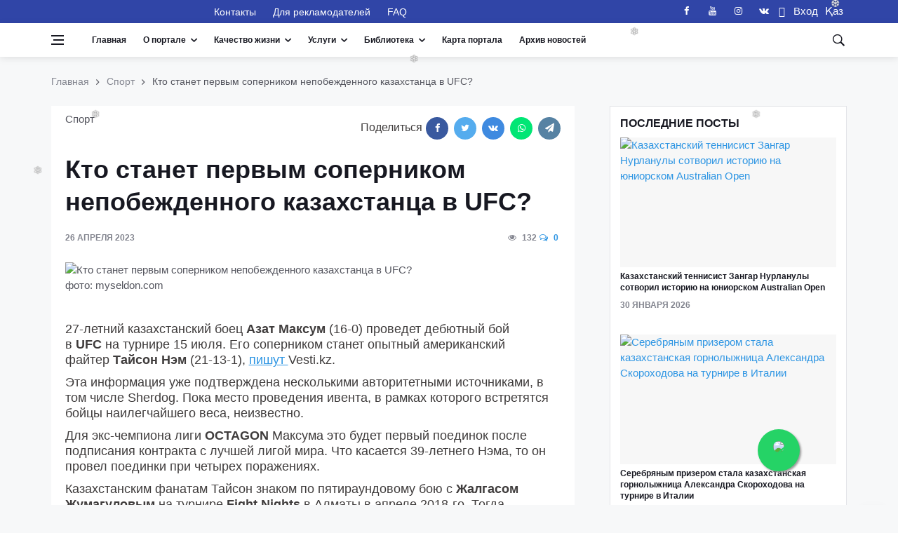

--- FILE ---
content_type: application/javascript
request_url: https://standard.kz/vendor/ckeditor/ckeditor5-basic/ckeditor.js
body_size: 884551
content:
(function(t){const e=t["ru"]=t["ru"]||{};e.dictionary=Object.assign(e.dictionary||{},{"%0 of %1":"%0 из %1",Accept:"Принять",Aquamarine:"Аквамариновый",Black:"Чёрный","Block quote":"Цитата",Blue:"Синий",Bold:"Жирный",Cancel:"Отмена",Code:"Исходный код","Dim grey":"Тёмно-серый","Dropdown toolbar":"Выпадающая панель инструментов","Edit block":"Редактировать блок","Editor block content toolbar":"Панель инструментов редактора","Editor contextual toolbar":"Контекстуальная панель инструментов редактора","Editor editing area: %0":"Область редактирования редактора: %0","Editor toolbar":"Панель инструментов редактора",Green:"Зелёный",Grey:"Серый",HEX:"HEX","Insert paragraph after block":"Вставить параграф после блока","Insert paragraph before block":"Вставить параграф перед блоком",Italic:"Курсив","Light blue":"Голубой","Light green":"Салатовый","Light grey":"Светло-серый",Next:"Следующий",Orange:"Оранжевый","Press Enter to type after or press Shift + Enter to type before the widget":"Нажмите Enter для ввода текста после виджета или нажмите Shift + Enter для ввода текста перед виджетом",Previous:"Предыдущий",Purple:"Фиолетовый",Red:"Красный",Redo:"Повторить","Rich Text Editor":"Редактор","Select all":"Выбрать все","Show more items":"Другие инструменты",Strikethrough:"Зачеркнутый",Subscript:"Подстрочный",Superscript:"Надстрочный",Turquoise:"Бирюзовый",Underline:"Подчеркнутый",Undo:"Отменить",White:"Белый","Widget toolbar":"Панель инструментов виджета",Yellow:"Жёлтый"});e.getPluralForm=function(t){return t%10==1&&t%100!=11?0:t%10>=2&&t%10<=4&&(t%100<12||t%100>14)?1:t%10==0||t%10>=5&&t%10<=9||t%100>=11&&t%100<=14?2:3}})(window.CKEDITOR_TRANSLATIONS||(window.CKEDITOR_TRANSLATIONS={}));
/*!
 * @license Copyright (c) 2003-2023, CKSource Holding sp. z o.o. All rights reserved.
 * For licensing, see LICENSE.md.
 */(function t(e,n){if(typeof exports==="object"&&typeof module==="object")module.exports=n();else if(typeof define==="function"&&define.amd)define([],n);else if(typeof exports==="object")exports["ClassicEditor"]=n();else e["ClassicEditor"]=n()})(self,(()=>(()=>{var t={168:(t,e,n)=>{const o=n(874);const r={};for(const t of Object.keys(o)){r[o[t]]=t}const i={rgb:{channels:3,labels:"rgb"},hsl:{channels:3,labels:"hsl"},hsv:{channels:3,labels:"hsv"},hwb:{channels:3,labels:"hwb"},cmyk:{channels:4,labels:"cmyk"},xyz:{channels:3,labels:"xyz"},lab:{channels:3,labels:"lab"},lch:{channels:3,labels:"lch"},hex:{channels:1,labels:["hex"]},keyword:{channels:1,labels:["keyword"]},ansi16:{channels:1,labels:["ansi16"]},ansi256:{channels:1,labels:["ansi256"]},hcg:{channels:3,labels:["h","c","g"]},apple:{channels:3,labels:["r16","g16","b16"]},gray:{channels:1,labels:["gray"]}};t.exports=i;for(const t of Object.keys(i)){if(!("channels"in i[t])){throw new Error("missing channels property: "+t)}if(!("labels"in i[t])){throw new Error("missing channel labels property: "+t)}if(i[t].labels.length!==i[t].channels){throw new Error("channel and label counts mismatch: "+t)}const{channels:e,labels:n}=i[t];delete i[t].channels;delete i[t].labels;Object.defineProperty(i[t],"channels",{value:e});Object.defineProperty(i[t],"labels",{value:n})}i.rgb.hsl=function(t){const e=t[0]/255;const n=t[1]/255;const o=t[2]/255;const r=Math.min(e,n,o);const i=Math.max(e,n,o);const s=i-r;let a;let c;if(i===r){a=0}else if(e===i){a=(n-o)/s}else if(n===i){a=2+(o-e)/s}else if(o===i){a=4+(e-n)/s}a=Math.min(a*60,360);if(a<0){a+=360}const l=(r+i)/2;if(i===r){c=0}else if(l<=.5){c=s/(i+r)}else{c=s/(2-i-r)}return[a,c*100,l*100]};i.rgb.hsv=function(t){let e;let n;let o;let r;let i;const s=t[0]/255;const a=t[1]/255;const c=t[2]/255;const l=Math.max(s,a,c);const d=l-Math.min(s,a,c);const h=function(t){return(l-t)/6/d+1/2};if(d===0){r=0;i=0}else{i=d/l;e=h(s);n=h(a);o=h(c);if(s===l){r=o-n}else if(a===l){r=1/3+e-o}else if(c===l){r=2/3+n-e}if(r<0){r+=1}else if(r>1){r-=1}}return[r*360,i*100,l*100]};i.rgb.hwb=function(t){const e=t[0];const n=t[1];let o=t[2];const r=i.rgb.hsl(t)[0];const s=1/255*Math.min(e,Math.min(n,o));o=1-1/255*Math.max(e,Math.max(n,o));return[r,s*100,o*100]};i.rgb.cmyk=function(t){const e=t[0]/255;const n=t[1]/255;const o=t[2]/255;const r=Math.min(1-e,1-n,1-o);const i=(1-e-r)/(1-r)||0;const s=(1-n-r)/(1-r)||0;const a=(1-o-r)/(1-r)||0;return[i*100,s*100,a*100,r*100]};function s(t,e){return(t[0]-e[0])**2+(t[1]-e[1])**2+(t[2]-e[2])**2}i.rgb.keyword=function(t){const e=r[t];if(e){return e}let n=Infinity;let i;for(const e of Object.keys(o)){const r=o[e];const a=s(t,r);if(a<n){n=a;i=e}}return i};i.keyword.rgb=function(t){return o[t]};i.rgb.xyz=function(t){let e=t[0]/255;let n=t[1]/255;let o=t[2]/255;e=e>.04045?((e+.055)/1.055)**2.4:e/12.92;n=n>.04045?((n+.055)/1.055)**2.4:n/12.92;o=o>.04045?((o+.055)/1.055)**2.4:o/12.92;const r=e*.4124+n*.3576+o*.1805;const i=e*.2126+n*.7152+o*.0722;const s=e*.0193+n*.1192+o*.9505;return[r*100,i*100,s*100]};i.rgb.lab=function(t){const e=i.rgb.xyz(t);let n=e[0];let o=e[1];let r=e[2];n/=95.047;o/=100;r/=108.883;n=n>.008856?n**(1/3):7.787*n+16/116;o=o>.008856?o**(1/3):7.787*o+16/116;r=r>.008856?r**(1/3):7.787*r+16/116;const s=116*o-16;const a=500*(n-o);const c=200*(o-r);return[s,a,c]};i.hsl.rgb=function(t){const e=t[0]/360;const n=t[1]/100;const o=t[2]/100;let r;let i;let s;if(n===0){s=o*255;return[s,s,s]}if(o<.5){r=o*(1+n)}else{r=o+n-o*n}const a=2*o-r;const c=[0,0,0];for(let t=0;t<3;t++){i=e+1/3*-(t-1);if(i<0){i++}if(i>1){i--}if(6*i<1){s=a+(r-a)*6*i}else if(2*i<1){s=r}else if(3*i<2){s=a+(r-a)*(2/3-i)*6}else{s=a}c[t]=s*255}return c};i.hsl.hsv=function(t){const e=t[0];let n=t[1]/100;let o=t[2]/100;let r=n;const i=Math.max(o,.01);o*=2;n*=o<=1?o:2-o;r*=i<=1?i:2-i;const s=(o+n)/2;const a=o===0?2*r/(i+r):2*n/(o+n);return[e,a*100,s*100]};i.hsv.rgb=function(t){const e=t[0]/60;const n=t[1]/100;let o=t[2]/100;const r=Math.floor(e)%6;const i=e-Math.floor(e);const s=255*o*(1-n);const a=255*o*(1-n*i);const c=255*o*(1-n*(1-i));o*=255;switch(r){case 0:return[o,c,s];case 1:return[a,o,s];case 2:return[s,o,c];case 3:return[s,a,o];case 4:return[c,s,o];case 5:return[o,s,a]}};i.hsv.hsl=function(t){const e=t[0];const n=t[1]/100;const o=t[2]/100;const r=Math.max(o,.01);let i;let s;s=(2-n)*o;const a=(2-n)*r;i=n*r;i/=a<=1?a:2-a;i=i||0;s/=2;return[e,i*100,s*100]};i.hwb.rgb=function(t){const e=t[0]/360;let n=t[1]/100;let o=t[2]/100;const r=n+o;let i;if(r>1){n/=r;o/=r}const s=Math.floor(6*e);const a=1-o;i=6*e-s;if((s&1)!==0){i=1-i}const c=n+i*(a-n);let l;let d;let h;switch(s){default:case 6:case 0:l=a;d=c;h=n;break;case 1:l=c;d=a;h=n;break;case 2:l=n;d=a;h=c;break;case 3:l=n;d=c;h=a;break;case 4:l=c;d=n;h=a;break;case 5:l=a;d=n;h=c;break}return[l*255,d*255,h*255]};i.cmyk.rgb=function(t){const e=t[0]/100;const n=t[1]/100;const o=t[2]/100;const r=t[3]/100;const i=1-Math.min(1,e*(1-r)+r);const s=1-Math.min(1,n*(1-r)+r);const a=1-Math.min(1,o*(1-r)+r);return[i*255,s*255,a*255]};i.xyz.rgb=function(t){const e=t[0]/100;const n=t[1]/100;const o=t[2]/100;let r;let i;let s;r=e*3.2406+n*-1.5372+o*-.4986;i=e*-.9689+n*1.8758+o*.0415;s=e*.0557+n*-.204+o*1.057;r=r>.0031308?1.055*r**(1/2.4)-.055:r*12.92;i=i>.0031308?1.055*i**(1/2.4)-.055:i*12.92;s=s>.0031308?1.055*s**(1/2.4)-.055:s*12.92;r=Math.min(Math.max(0,r),1);i=Math.min(Math.max(0,i),1);s=Math.min(Math.max(0,s),1);return[r*255,i*255,s*255]};i.xyz.lab=function(t){let e=t[0];let n=t[1];let o=t[2];e/=95.047;n/=100;o/=108.883;e=e>.008856?e**(1/3):7.787*e+16/116;n=n>.008856?n**(1/3):7.787*n+16/116;o=o>.008856?o**(1/3):7.787*o+16/116;const r=116*n-16;const i=500*(e-n);const s=200*(n-o);return[r,i,s]};i.lab.xyz=function(t){const e=t[0];const n=t[1];const o=t[2];let r;let i;let s;i=(e+16)/116;r=n/500+i;s=i-o/200;const a=i**3;const c=r**3;const l=s**3;i=a>.008856?a:(i-16/116)/7.787;r=c>.008856?c:(r-16/116)/7.787;s=l>.008856?l:(s-16/116)/7.787;r*=95.047;i*=100;s*=108.883;return[r,i,s]};i.lab.lch=function(t){const e=t[0];const n=t[1];const o=t[2];let r;const i=Math.atan2(o,n);r=i*360/2/Math.PI;if(r<0){r+=360}const s=Math.sqrt(n*n+o*o);return[e,s,r]};i.lch.lab=function(t){const e=t[0];const n=t[1];const o=t[2];const r=o/360*2*Math.PI;const i=n*Math.cos(r);const s=n*Math.sin(r);return[e,i,s]};i.rgb.ansi16=function(t,e=null){const[n,o,r]=t;let s=e===null?i.rgb.hsv(t)[2]:e;s=Math.round(s/50);if(s===0){return 30}let a=30+(Math.round(r/255)<<2|Math.round(o/255)<<1|Math.round(n/255));if(s===2){a+=60}return a};i.hsv.ansi16=function(t){return i.rgb.ansi16(i.hsv.rgb(t),t[2])};i.rgb.ansi256=function(t){const e=t[0];const n=t[1];const o=t[2];if(e===n&&n===o){if(e<8){return 16}if(e>248){return 231}return Math.round((e-8)/247*24)+232}const r=16+36*Math.round(e/255*5)+6*Math.round(n/255*5)+Math.round(o/255*5);return r};i.ansi16.rgb=function(t){let e=t%10;if(e===0||e===7){if(t>50){e+=3.5}e=e/10.5*255;return[e,e,e]}const n=(~~(t>50)+1)*.5;const o=(e&1)*n*255;const r=(e>>1&1)*n*255;const i=(e>>2&1)*n*255;return[o,r,i]};i.ansi256.rgb=function(t){if(t>=232){const e=(t-232)*10+8;return[e,e,e]}t-=16;let e;const n=Math.floor(t/36)/5*255;const o=Math.floor((e=t%36)/6)/5*255;const r=e%6/5*255;return[n,o,r]};i.rgb.hex=function(t){const e=((Math.round(t[0])&255)<<16)+((Math.round(t[1])&255)<<8)+(Math.round(t[2])&255);const n=e.toString(16).toUpperCase();return"000000".substring(n.length)+n};i.hex.rgb=function(t){const e=t.toString(16).match(/[a-f0-9]{6}|[a-f0-9]{3}/i);if(!e){return[0,0,0]}let n=e[0];if(e[0].length===3){n=n.split("").map((t=>t+t)).join("")}const o=parseInt(n,16);const r=o>>16&255;const i=o>>8&255;const s=o&255;return[r,i,s]};i.rgb.hcg=function(t){const e=t[0]/255;const n=t[1]/255;const o=t[2]/255;const r=Math.max(Math.max(e,n),o);const i=Math.min(Math.min(e,n),o);const s=r-i;let a;let c;if(s<1){a=i/(1-s)}else{a=0}if(s<=0){c=0}else if(r===e){c=(n-o)/s%6}else if(r===n){c=2+(o-e)/s}else{c=4+(e-n)/s}c/=6;c%=1;return[c*360,s*100,a*100]};i.hsl.hcg=function(t){const e=t[1]/100;const n=t[2]/100;const o=n<.5?2*e*n:2*e*(1-n);let r=0;if(o<1){r=(n-.5*o)/(1-o)}return[t[0],o*100,r*100]};i.hsv.hcg=function(t){const e=t[1]/100;const n=t[2]/100;const o=e*n;let r=0;if(o<1){r=(n-o)/(1-o)}return[t[0],o*100,r*100]};i.hcg.rgb=function(t){const e=t[0]/360;const n=t[1]/100;const o=t[2]/100;if(n===0){return[o*255,o*255,o*255]}const r=[0,0,0];const i=e%1*6;const s=i%1;const a=1-s;let c=0;switch(Math.floor(i)){case 0:r[0]=1;r[1]=s;r[2]=0;break;case 1:r[0]=a;r[1]=1;r[2]=0;break;case 2:r[0]=0;r[1]=1;r[2]=s;break;case 3:r[0]=0;r[1]=a;r[2]=1;break;case 4:r[0]=s;r[1]=0;r[2]=1;break;default:r[0]=1;r[1]=0;r[2]=a}c=(1-n)*o;return[(n*r[0]+c)*255,(n*r[1]+c)*255,(n*r[2]+c)*255]};i.hcg.hsv=function(t){const e=t[1]/100;const n=t[2]/100;const o=e+n*(1-e);let r=0;if(o>0){r=e/o}return[t[0],r*100,o*100]};i.hcg.hsl=function(t){const e=t[1]/100;const n=t[2]/100;const o=n*(1-e)+.5*e;let r=0;if(o>0&&o<.5){r=e/(2*o)}else if(o>=.5&&o<1){r=e/(2*(1-o))}return[t[0],r*100,o*100]};i.hcg.hwb=function(t){const e=t[1]/100;const n=t[2]/100;const o=e+n*(1-e);return[t[0],(o-e)*100,(1-o)*100]};i.hwb.hcg=function(t){const e=t[1]/100;const n=t[2]/100;const o=1-n;const r=o-e;let i=0;if(r<1){i=(o-r)/(1-r)}return[t[0],r*100,i*100]};i.apple.rgb=function(t){return[t[0]/65535*255,t[1]/65535*255,t[2]/65535*255]};i.rgb.apple=function(t){return[t[0]/255*65535,t[1]/255*65535,t[2]/255*65535]};i.gray.rgb=function(t){return[t[0]/100*255,t[0]/100*255,t[0]/100*255]};i.gray.hsl=function(t){return[0,0,t[0]]};i.gray.hsv=i.gray.hsl;i.gray.hwb=function(t){return[0,100,t[0]]};i.gray.cmyk=function(t){return[0,0,0,t[0]]};i.gray.lab=function(t){return[t[0],0,0]};i.gray.hex=function(t){const e=Math.round(t[0]/100*255)&255;const n=(e<<16)+(e<<8)+e;const o=n.toString(16).toUpperCase();return"000000".substring(o.length)+o};i.rgb.gray=function(t){const e=(t[0]+t[1]+t[2])/3;return[e/255*100]}},85:(t,e,n)=>{const o=n(168);const r=n(111);const i={};const s=Object.keys(o);function a(t){const e=function(...e){const n=e[0];if(n===undefined||n===null){return n}if(n.length>1){e=n}return t(e)};if("conversion"in t){e.conversion=t.conversion}return e}function c(t){const e=function(...e){const n=e[0];if(n===undefined||n===null){return n}if(n.length>1){e=n}const o=t(e);if(typeof o==="object"){for(let t=o.length,e=0;e<t;e++){o[e]=Math.round(o[e])}}return o};if("conversion"in t){e.conversion=t.conversion}return e}s.forEach((t=>{i[t]={};Object.defineProperty(i[t],"channels",{value:o[t].channels});Object.defineProperty(i[t],"labels",{value:o[t].labels});const e=r(t);const n=Object.keys(e);n.forEach((n=>{const o=e[n];i[t][n]=c(o);i[t][n].raw=a(o)}))}));t.exports=i},111:(t,e,n)=>{const o=n(168);function r(){const t={};const e=Object.keys(o);for(let n=e.length,o=0;o<n;o++){t[e[o]]={distance:-1,parent:null}}return t}function i(t){const e=r();const n=[t];e[t].distance=0;while(n.length){const t=n.pop();const r=Object.keys(o[t]);for(let o=r.length,i=0;i<o;i++){const o=r[i];const s=e[o];if(s.distance===-1){s.distance=e[t].distance+1;s.parent=t;n.unshift(o)}}}return e}function s(t,e){return function(n){return e(t(n))}}function a(t,e){const n=[e[t].parent,t];let r=o[e[t].parent][t];let i=e[t].parent;while(e[i].parent){n.unshift(e[i].parent);r=s(o[e[i].parent][i],r);i=e[i].parent}r.conversion=n;return r}t.exports=function(t){const e=i(t);const n={};const o=Object.keys(e);for(let t=o.length,r=0;r<t;r++){const t=o[r];const i=e[t];if(i.parent===null){continue}n[t]=a(t,e)}return n}},874:t=>{"use strict";t.exports={aliceblue:[240,248,255],antiquewhite:[250,235,215],aqua:[0,255,255],aquamarine:[127,255,212],azure:[240,255,255],beige:[245,245,220],bisque:[255,228,196],black:[0,0,0],blanchedalmond:[255,235,205],blue:[0,0,255],blueviolet:[138,43,226],brown:[165,42,42],burlywood:[222,184,135],cadetblue:[95,158,160],chartreuse:[127,255,0],chocolate:[210,105,30],coral:[255,127,80],cornflowerblue:[100,149,237],cornsilk:[255,248,220],crimson:[220,20,60],cyan:[0,255,255],darkblue:[0,0,139],darkcyan:[0,139,139],darkgoldenrod:[184,134,11],darkgray:[169,169,169],darkgreen:[0,100,0],darkgrey:[169,169,169],darkkhaki:[189,183,107],darkmagenta:[139,0,139],darkolivegreen:[85,107,47],darkorange:[255,140,0],darkorchid:[153,50,204],darkred:[139,0,0],darksalmon:[233,150,122],darkseagreen:[143,188,143],darkslateblue:[72,61,139],darkslategray:[47,79,79],darkslategrey:[47,79,79],darkturquoise:[0,206,209],darkviolet:[148,0,211],deeppink:[255,20,147],deepskyblue:[0,191,255],dimgray:[105,105,105],dimgrey:[105,105,105],dodgerblue:[30,144,255],firebrick:[178,34,34],floralwhite:[255,250,240],forestgreen:[34,139,34],fuchsia:[255,0,255],gainsboro:[220,220,220],ghostwhite:[248,248,255],gold:[255,215,0],goldenrod:[218,165,32],gray:[128,128,128],green:[0,128,0],greenyellow:[173,255,47],grey:[128,128,128],honeydew:[240,255,240],hotpink:[255,105,180],indianred:[205,92,92],indigo:[75,0,130],ivory:[255,255,240],khaki:[240,230,140],lavender:[230,230,250],lavenderblush:[255,240,245],lawngreen:[124,252,0],lemonchiffon:[255,250,205],lightblue:[173,216,230],lightcoral:[240,128,128],lightcyan:[224,255,255],lightgoldenrodyellow:[250,250,210],lightgray:[211,211,211],lightgreen:[144,238,144],lightgrey:[211,211,211],lightpink:[255,182,193],lightsalmon:[255,160,122],lightseagreen:[32,178,170],lightskyblue:[135,206,250],lightslategray:[119,136,153],lightslategrey:[119,136,153],lightsteelblue:[176,196,222],lightyellow:[255,255,224],lime:[0,255,0],limegreen:[50,205,50],linen:[250,240,230],magenta:[255,0,255],maroon:[128,0,0],mediumaquamarine:[102,205,170],mediumblue:[0,0,205],mediumorchid:[186,85,211],mediumpurple:[147,112,219],mediumseagreen:[60,179,113],mediumslateblue:[123,104,238],mediumspringgreen:[0,250,154],mediumturquoise:[72,209,204],mediumvioletred:[199,21,133],midnightblue:[25,25,112],mintcream:[245,255,250],mistyrose:[255,228,225],moccasin:[255,228,181],navajowhite:[255,222,173],navy:[0,0,128],oldlace:[253,245,230],olive:[128,128,0],olivedrab:[107,142,35],orange:[255,165,0],orangered:[255,69,0],orchid:[218,112,214],palegoldenrod:[238,232,170],palegreen:[152,251,152],paleturquoise:[175,238,238],palevioletred:[219,112,147],papayawhip:[255,239,213],peachpuff:[255,218,185],peru:[205,133,63],pink:[255,192,203],plum:[221,160,221],powderblue:[176,224,230],purple:[128,0,128],rebeccapurple:[102,51,153],red:[255,0,0],rosybrown:[188,143,143],royalblue:[65,105,225],saddlebrown:[139,69,19],salmon:[250,128,114],sandybrown:[244,164,96],seagreen:[46,139,87],seashell:[255,245,238],sienna:[160,82,45],silver:[192,192,192],skyblue:[135,206,235],slateblue:[106,90,205],slategray:[112,128,144],slategrey:[112,128,144],snow:[255,250,250],springgreen:[0,255,127],steelblue:[70,130,180],tan:[210,180,140],teal:[0,128,128],thistle:[216,191,216],tomato:[255,99,71],turquoise:[64,224,208],violet:[238,130,238],wheat:[245,222,179],white:[255,255,255],whitesmoke:[245,245,245],yellow:[255,255,0],yellowgreen:[154,205,50]}},363:(t,e,n)=>{"use strict";n.d(e,{Z:()=>c});var o=n(15);var r=n.n(o);var i=n(645);var s=n.n(i);var a=s()(r());a.push([t.id,".ck-content code{background-color:hsla(0,0%,78%,.3);border-radius:2px;padding:.15em}.ck.ck-editor__editable .ck-code_selected{background-color:hsla(0,0%,78%,.5)}","",{version:3,sources:["webpack://./node_modules/@ckeditor/ckeditor5-basic-styles/theme/code.css"],names:[],mappings:"AAKA,iBACC,kCAAuC,CAEvC,iBAAkB,CADlB,aAED,CAEA,0CACC,kCACD",sourcesContent:["/*\n * Copyright (c) 2003-2023, CKSource Holding sp. z o.o. All rights reserved.\n * For licensing, see LICENSE.md or https://ckeditor.com/legal/ckeditor-oss-license\n */\n\n.ck-content code {\n\tbackground-color: hsla(0, 0%, 78%, 0.3);\n\tpadding: .15em;\n\tborder-radius: 2px;\n}\n\n.ck.ck-editor__editable .ck-code_selected  {\n\tbackground-color: hsla(0, 0%, 78%, 0.5);\n}\n"],sourceRoot:""}]);const c=a},789:(t,e,n)=>{"use strict";n.d(e,{Z:()=>c});var o=n(15);var r=n.n(o);var i=n(645);var s=n.n(i);var a=s()(r());a.push([t.id,".ck-content blockquote{border-left:5px solid #ccc;font-style:italic;margin-left:0;margin-right:0;overflow:hidden;padding-left:1.5em;padding-right:1.5em}.ck-content[dir=rtl] blockquote{border-left:0;border-right:5px solid #ccc}","",{version:3,sources:["webpack://./node_modules/@ckeditor/ckeditor5-block-quote/theme/blockquote.css"],names:[],mappings:"AAKA,uBAWC,0BAAsC,CADtC,iBAAkB,CAFlB,aAAc,CACd,cAAe,CAPf,eAAgB,CAIhB,kBAAmB,CADnB,mBAOD,CAEA,gCACC,aAAc,CACd,2BACD",sourcesContent:['/*\n * Copyright (c) 2003-2023, CKSource Holding sp. z o.o. All rights reserved.\n * For licensing, see LICENSE.md or https://ckeditor.com/legal/ckeditor-oss-license\n */\n\n.ck-content blockquote {\n\t/* See #12 */\n\toverflow: hidden;\n\n\t/* https://github.com/ckeditor/ckeditor5-block-quote/issues/15 */\n\tpadding-right: 1.5em;\n\tpadding-left: 1.5em;\n\n\tmargin-left: 0;\n\tmargin-right: 0;\n\tfont-style: italic;\n\tborder-left: solid 5px hsl(0, 0%, 80%);\n}\n\n.ck-content[dir="rtl"] blockquote {\n\tborder-left: 0;\n\tborder-right: solid 5px hsl(0, 0%, 80%);\n}\n'],sourceRoot:""}]);const c=a},799:(t,e,n)=>{"use strict";n.d(e,{Z:()=>c});var o=n(15);var r=n.n(o);var i=n(645);var s=n.n(i);var a=s()(r());a.push([t.id,'.ck.ck-editor__editable .ck.ck-clipboard-drop-target-position{display:inline;pointer-events:none;position:relative}.ck.ck-editor__editable .ck.ck-clipboard-drop-target-position span{position:absolute;width:0}.ck.ck-editor__editable .ck-widget:-webkit-drag>.ck-widget__selection-handle,.ck.ck-editor__editable .ck-widget:-webkit-drag>.ck-widget__type-around{display:none}.ck.ck-clipboard-drop-target-line{pointer-events:none;position:absolute}:root{--ck-clipboard-drop-target-dot-width:12px;--ck-clipboard-drop-target-dot-height:8px;--ck-clipboard-drop-target-color:var(--ck-color-focus-border)}.ck.ck-editor__editable .ck.ck-clipboard-drop-target-position span{background:var(--ck-clipboard-drop-target-color);border:1px solid var(--ck-clipboard-drop-target-color);bottom:calc(var(--ck-clipboard-drop-target-dot-height)*-.5);margin-left:-1px;top:calc(var(--ck-clipboard-drop-target-dot-height)*-.5)}.ck.ck-editor__editable .ck.ck-clipboard-drop-target-position span:after{border-color:var(--ck-clipboard-drop-target-color) transparent transparent transparent;border-style:solid;border-width:calc(var(--ck-clipboard-drop-target-dot-height)) calc(var(--ck-clipboard-drop-target-dot-width)*.5) 0 calc(var(--ck-clipboard-drop-target-dot-width)*.5);content:"";display:block;height:0;left:50%;position:absolute;top:calc(var(--ck-clipboard-drop-target-dot-height)*-.5);transform:translateX(-50%);width:0}.ck.ck-editor__editable .ck-widget.ck-clipboard-drop-target-range{outline:var(--ck-widget-outline-thickness) solid var(--ck-clipboard-drop-target-color)!important}.ck.ck-editor__editable .ck-widget:-webkit-drag{zoom:.6;outline:none!important}.ck.ck-clipboard-drop-target-line{background:var(--ck-clipboard-drop-target-color);border:1px solid var(--ck-clipboard-drop-target-color);height:0;margin-top:-1px}',"",{version:3,sources:["webpack://./node_modules/@ckeditor/ckeditor5-clipboard/theme/clipboard.css","webpack://./node_modules/@ckeditor/ckeditor5-theme-lark/theme/ckeditor5-clipboard/clipboard.css"],names:[],mappings:"AASC,8DACC,cAAe,CAEf,mBAAoB,CADpB,iBAOD,CAJC,mEACC,iBAAkB,CAClB,OACD,CAWA,qJACC,YACD,CAIF,kCAEC,mBAAoB,CADpB,iBAED,CChCA,MACC,yCAA0C,CAC1C,yCAA0C,CAC1C,6DACD,CAOE,mEAIC,gDAAiD,CADjD,sDAAuD,CAFvD,2DAA8D,CAI9D,gBAAiB,CAHjB,wDAqBD,CAfC,yEAWC,sFAAuF,CAEvF,kBAAmB,CADnB,qKAA0K,CAX1K,UAAW,CAIX,aAAc,CAFd,QAAS,CAIT,QAAS,CADT,iBAAkB,CAElB,wDAA2D,CAE3D,0BAA2B,CAR3B,OAYD,CAOF,kEACC,gGACD,CAKA,gDACC,OAAS,CACT,sBACD,CAGD,kCAGC,gDAAiD,CADjD,sDAAuD,CADvD,QAAS,CAGT,eACD",sourcesContent:["/*\n * Copyright (c) 2003-2023, CKSource Holding sp. z o.o. All rights reserved.\n * For licensing, see LICENSE.md or https://ckeditor.com/legal/ckeditor-oss-license\n */\n\n.ck.ck-editor__editable {\n\t/*\n\t * Vertical drop target (in text).\n\t */\n\t& .ck.ck-clipboard-drop-target-position {\n\t\tdisplay: inline;\n\t\tposition: relative;\n\t\tpointer-events: none;\n\n\t\t& span {\n\t\t\tposition: absolute;\n\t\t\twidth: 0;\n\t\t}\n\t}\n\n\t/*\n\t * Styles of the widget being dragged (its preview).\n\t */\n\t& .ck-widget:-webkit-drag {\n\t\t& > .ck-widget__selection-handle {\n\t\t\tdisplay: none;\n\t\t}\n\n\t\t& > .ck-widget__type-around {\n\t\t\tdisplay: none;\n\t\t}\n\t}\n}\n\n.ck.ck-clipboard-drop-target-line {\n\tposition: absolute;\n\tpointer-events: none;\n}\n",'/*\n * Copyright (c) 2003-2023, CKSource Holding sp. z o.o. All rights reserved.\n * For licensing, see LICENSE.md or https://ckeditor.com/legal/ckeditor-oss-license\n */\n\n:root {\n\t--ck-clipboard-drop-target-dot-width: 12px;\n\t--ck-clipboard-drop-target-dot-height: 8px;\n\t--ck-clipboard-drop-target-color: var(--ck-color-focus-border)\n}\n\n.ck.ck-editor__editable {\n\t/*\n\t * Vertical drop target (in text).\n\t */\n\t& .ck.ck-clipboard-drop-target-position {\n\t\t& span {\n\t\t\tbottom: calc(-.5 * var(--ck-clipboard-drop-target-dot-height));\n\t\t\ttop: calc(-.5 * var(--ck-clipboard-drop-target-dot-height));\n\t\t\tborder: 1px solid var(--ck-clipboard-drop-target-color);\n\t\t\tbackground: var(--ck-clipboard-drop-target-color);\n\t\t\tmargin-left: -1px;\n\n\t\t\t/* The triangle above the marker */\n\t\t\t&::after {\n\t\t\t\tcontent: "";\n\t\t\t\twidth: 0;\n\t\t\t\theight: 0;\n\n\t\t\t\tdisplay: block;\n\t\t\t\tposition: absolute;\n\t\t\t\tleft: 50%;\n\t\t\t\ttop: calc(var(--ck-clipboard-drop-target-dot-height) * -.5);\n\n\t\t\t\ttransform: translateX(-50%);\n\t\t\t\tborder-color: var(--ck-clipboard-drop-target-color) transparent transparent transparent;\n\t\t\t\tborder-width: calc(var(--ck-clipboard-drop-target-dot-height)) calc(.5 * var(--ck-clipboard-drop-target-dot-width)) 0 calc(.5 * var(--ck-clipboard-drop-target-dot-width));\n\t\t\t\tborder-style: solid;\n\t\t\t}\n\t\t}\n\t}\n\n\t/*\n\t * Styles of the widget that it a drop target.\n\t */\n\t& .ck-widget.ck-clipboard-drop-target-range {\n\t\toutline: var(--ck-widget-outline-thickness) solid var(--ck-clipboard-drop-target-color) !important;\n\t}\n\n\t/*\n\t * Styles of the widget being dragged (its preview).\n\t */\n\t& .ck-widget:-webkit-drag {\n\t\tzoom: 0.6;\n\t\toutline: none !important;\n\t}\n}\n\n.ck.ck-clipboard-drop-target-line {\n\theight: 0;\n\tborder: 1px solid var(--ck-clipboard-drop-target-color);\n\tbackground: var(--ck-clipboard-drop-target-color);\n\tmargin-top: -1px;\n}\n'],sourceRoot:""}]);const c=a},624:(t,e,n)=>{"use strict";n.d(e,{Z:()=>c});var o=n(15);var r=n.n(o);var i=n(645);var s=n.n(i);var a=s()(r());a.push([t.id,".ck.ck-editor{position:relative}.ck.ck-editor .ck-editor__top .ck-sticky-panel .ck-toolbar{z-index:var(--ck-z-modal)}.ck.ck-editor__top .ck-sticky-panel .ck-toolbar{border-radius:0}.ck-rounded-corners .ck.ck-editor__top .ck-sticky-panel .ck-toolbar,.ck.ck-editor__top .ck-sticky-panel .ck-toolbar.ck-rounded-corners{border-radius:var(--ck-border-radius);border-bottom-left-radius:0;border-bottom-right-radius:0}.ck.ck-editor__top .ck-sticky-panel .ck-toolbar{border-bottom-width:0}.ck.ck-editor__top .ck-sticky-panel .ck-sticky-panel__content_sticky .ck-toolbar{border-bottom-width:1px;border-radius:0}.ck-rounded-corners .ck.ck-editor__top .ck-sticky-panel .ck-sticky-panel__content_sticky .ck-toolbar,.ck.ck-editor__top .ck-sticky-panel .ck-sticky-panel__content_sticky .ck-toolbar.ck-rounded-corners{border-radius:var(--ck-border-radius);border-radius:0}.ck.ck-editor__main>.ck-editor__editable{background:var(--ck-color-base-background);border-radius:0}.ck-rounded-corners .ck.ck-editor__main>.ck-editor__editable,.ck.ck-editor__main>.ck-editor__editable.ck-rounded-corners{border-radius:var(--ck-border-radius);border-top-left-radius:0;border-top-right-radius:0}.ck.ck-editor__main>.ck-editor__editable:not(.ck-focused){border-color:var(--ck-color-base-border)}","",{version:3,sources:["webpack://./node_modules/@ckeditor/ckeditor5-editor-classic/theme/classiceditor.css","webpack://./node_modules/@ckeditor/ckeditor5-theme-lark/theme/ckeditor5-editor-classic/classiceditor.css","webpack://./node_modules/@ckeditor/ckeditor5-theme-lark/theme/mixins/_rounded.css"],names:[],mappings:"AAKA,cAIC,iBAMD,CAJC,2DAEC,yBACD,CCLC,gDCED,eDKC,CAPA,uICMA,qCAAsC,CDJpC,2BAA4B,CAC5B,4BAIF,CAPA,gDAMC,qBACD,CAEA,iFACC,uBAAwB,CCR1B,eDaC,CANA,yMCHA,qCAAsC,CDOpC,eAEF,CAKF,yCAEC,0CAA2C,CCpB3C,eD8BD,CAZA,yHCdE,qCAAsC,CDmBtC,wBAAyB,CACzB,yBAMF,CAHC,0DACC,wCACD",sourcesContent:["/*\n * Copyright (c) 2003-2023, CKSource Holding sp. z o.o. All rights reserved.\n * For licensing, see LICENSE.md or https://ckeditor.com/legal/ckeditor-oss-license\n */\n\n.ck.ck-editor {\n\t/* All the elements within `.ck-editor` are positioned relatively to it.\n\t If any element needs to be positioned with respect to the <body>, etc.,\n\t it must land outside of the `.ck-editor` in DOM. */\n\tposition: relative;\n\n\t& .ck-editor__top .ck-sticky-panel .ck-toolbar {\n\t\t/* https://github.com/ckeditor/ckeditor5-editor-classic/issues/62 */\n\t\tz-index: var(--ck-z-modal);\n\t}\n}\n",'/*\n * Copyright (c) 2003-2023, CKSource Holding sp. z o.o. All rights reserved.\n * For licensing, see LICENSE.md or https://ckeditor.com/legal/ckeditor-oss-license\n */\n\n@import "../mixins/_rounded.css";\n\n.ck.ck-editor__top {\n\t& .ck-sticky-panel {\n\t\t& .ck-toolbar {\n\t\t\t@mixin ck-rounded-corners {\n\t\t\t\tborder-bottom-left-radius: 0;\n\t\t\t\tborder-bottom-right-radius: 0;\n\t\t\t}\n\n\t\t\tborder-bottom-width: 0;\n\t\t}\n\n\t\t& .ck-sticky-panel__content_sticky .ck-toolbar {\n\t\t\tborder-bottom-width: 1px;\n\n\t\t\t@mixin ck-rounded-corners {\n\t\t\t\tborder-radius: 0;\n\t\t\t}\n\t\t}\n\t}\n}\n\n/* Note: Use ck-editor__main to make sure these styles don\'t apply to other editor types */\n.ck.ck-editor__main > .ck-editor__editable {\n\t/* https://github.com/ckeditor/ckeditor5-theme-lark/issues/113 */\n\tbackground: var(--ck-color-base-background);\n\n\t@mixin ck-rounded-corners {\n\t\tborder-top-left-radius: 0;\n\t\tborder-top-right-radius: 0;\n\t}\n\n\t&:not(.ck-focused) {\n\t\tborder-color: var(--ck-color-base-border);\n\t}\n}\n',"/*\n * Copyright (c) 2003-2023, CKSource Holding sp. z o.o. All rights reserved.\n * For licensing, see LICENSE.md or https://ckeditor.com/legal/ckeditor-oss-license\n */\n\n/**\n * Implements rounded corner interface for .ck-rounded-corners class.\n *\n * @see $ck-border-radius\n */\n@define-mixin ck-rounded-corners {\n\tborder-radius: 0;\n\n\t@nest .ck-rounded-corners &,\n\t&.ck-rounded-corners {\n\t\tborder-radius: var(--ck-border-radius);\n\t\t@mixin-content;\n\t}\n}\n"],sourceRoot:""}]);const c=a},372:(t,e,n)=>{"use strict";n.d(e,{Z:()=>c});var o=n(15);var r=n.n(o);var i=n(645);var s=n.n(i);var a=s()(r());a.push([t.id,".ck .ck-placeholder,.ck.ck-placeholder{position:relative}.ck .ck-placeholder:before,.ck.ck-placeholder:before{content:attr(data-placeholder);left:0;pointer-events:none;position:absolute;right:0}.ck.ck-read-only .ck-placeholder:before{display:none}.ck.ck-reset_all .ck-placeholder{position:relative}.ck .ck-placeholder:before,.ck.ck-placeholder:before{color:var(--ck-color-engine-placeholder-text);cursor:text}","",{version:3,sources:["webpack://./node_modules/@ckeditor/ckeditor5-engine/theme/placeholder.css","webpack://./node_modules/@ckeditor/ckeditor5-theme-lark/theme/ckeditor5-engine/placeholder.css"],names:[],mappings:"AAMA,uCAEC,iBAWD,CATC,qDAIC,8BAA+B,CAF/B,MAAO,CAKP,mBAAoB,CANpB,iBAAkB,CAElB,OAKD,CAKA,wCACC,YACD,CAQD,iCACC,iBACD,CC5BC,qDAEC,6CAA8C,CAD9C,WAED",sourcesContent:["/*\n * Copyright (c) 2003-2023, CKSource Holding sp. z o.o. All rights reserved.\n * For licensing, see LICENSE.md or https://ckeditor.com/legal/ckeditor-oss-license\n */\n\n/* See ckeditor/ckeditor5#936. */\n.ck.ck-placeholder,\n.ck .ck-placeholder {\n\tposition: relative;\n\n\t&::before {\n\t\tposition: absolute;\n\t\tleft: 0;\n\t\tright: 0;\n\t\tcontent: attr(data-placeholder);\n\n\t\t/* See ckeditor/ckeditor5#469. */\n\t\tpointer-events: none;\n\t}\n}\n\n/* See ckeditor/ckeditor5#1987. */\n.ck.ck-read-only .ck-placeholder {\n\t&::before {\n\t\tdisplay: none;\n\t}\n}\n\n/*\n * Rules for the `ck-placeholder` are loaded before the rules for `ck-reset_all` in the base CKEditor 5 DLL build.\n * This fix overwrites the incorrectly set `position: static` from `ck-reset_all`.\n * See https://github.com/ckeditor/ckeditor5/issues/11418.\n */\n.ck.ck-reset_all .ck-placeholder {\n\tposition: relative;\n}\n","/*\n * Copyright (c) 2003-2023, CKSource Holding sp. z o.o. All rights reserved.\n * For licensing, see LICENSE.md or https://ckeditor.com/legal/ckeditor-oss-license\n */\n\n/* See ckeditor/ckeditor5#936. */\n.ck.ck-placeholder, .ck .ck-placeholder {\n\t&::before {\n\t\tcursor: text;\n\t\tcolor: var(--ck-color-engine-placeholder-text);\n\t}\n}\n"],sourceRoot:""}]);const c=a},37:(t,e,n)=>{"use strict";n.d(e,{Z:()=>c});var o=n(15);var r=n.n(o);var i=n(645);var s=n.n(i);var a=s()(r());a.push([t.id,".ck.ck-editor__editable span[data-ck-unsafe-element]{display:none}","",{version:3,sources:["webpack://./node_modules/@ckeditor/ckeditor5-engine/theme/renderer.css"],names:[],mappings:"AAMA,qDACC,YACD",sourcesContent:["/*\n * Copyright (c) 2003-2023, CKSource Holding sp. z o.o. All rights reserved.\n * For licensing, see LICENSE.md or https://ckeditor.com/legal/ckeditor-oss-license\n */\n\n/* Elements marked by the Renderer as hidden should be invisible in the editor. */\n.ck.ck-editor__editable span[data-ck-unsafe-element] {\n\tdisplay: none;\n}\n"],sourceRoot:""}]);const c=a},971:(t,e,n)=>{"use strict";n.d(e,{Z:()=>c});var o=n(15);var r=n.n(o);var i=n(645);var s=n.n(i);var a=s()(r());a.push([t.id,".ck.ck-button,a.ck.ck-button{align-items:center;display:inline-flex;justify-content:left;position:relative;-moz-user-select:none;-webkit-user-select:none;-ms-user-select:none;user-select:none}.ck.ck-button .ck-button__label,a.ck.ck-button .ck-button__label{display:none}.ck.ck-button.ck-button_with-text .ck-button__label,a.ck.ck-button.ck-button_with-text .ck-button__label{display:inline-block}.ck.ck-button:not(.ck-button_with-text),a.ck.ck-button:not(.ck-button_with-text){justify-content:center}.ck.ck-button,a.ck.ck-button{background:var(--ck-color-button-default-background)}.ck.ck-button:not(.ck-disabled):hover,a.ck.ck-button:not(.ck-disabled):hover{background:var(--ck-color-button-default-hover-background)}.ck.ck-button:not(.ck-disabled):active,a.ck.ck-button:not(.ck-disabled):active{background:var(--ck-color-button-default-active-background)}.ck.ck-button.ck-disabled,a.ck.ck-button.ck-disabled{background:var(--ck-color-button-default-disabled-background)}.ck.ck-button,a.ck.ck-button{border-radius:0}.ck-rounded-corners .ck.ck-button,.ck-rounded-corners a.ck.ck-button,.ck.ck-button.ck-rounded-corners,a.ck.ck-button.ck-rounded-corners{border-radius:var(--ck-border-radius)}.ck.ck-button,a.ck.ck-button{-webkit-appearance:none;border:1px solid transparent;cursor:default;font-size:inherit;line-height:1;min-height:var(--ck-ui-component-min-height);min-width:var(--ck-ui-component-min-height);padding:var(--ck-spacing-tiny);text-align:center;transition:box-shadow .2s ease-in-out,border .2s ease-in-out;vertical-align:middle;white-space:nowrap}.ck.ck-button:active,.ck.ck-button:focus,a.ck.ck-button:active,a.ck.ck-button:focus{border:var(--ck-focus-ring);box-shadow:var(--ck-focus-outer-shadow),0 0;outline:none}.ck.ck-button .ck-button__icon use,.ck.ck-button .ck-button__icon use *,a.ck.ck-button .ck-button__icon use,a.ck.ck-button .ck-button__icon use *{color:inherit}.ck.ck-button .ck-button__label,a.ck.ck-button .ck-button__label{color:inherit;cursor:inherit;font-size:inherit;font-weight:inherit;vertical-align:middle}[dir=ltr] .ck.ck-button .ck-button__label,[dir=ltr] a.ck.ck-button .ck-button__label{text-align:left}[dir=rtl] .ck.ck-button .ck-button__label,[dir=rtl] a.ck.ck-button .ck-button__label{text-align:right}.ck.ck-button .ck-button__keystroke,a.ck.ck-button .ck-button__keystroke{color:inherit}[dir=ltr] .ck.ck-button .ck-button__keystroke,[dir=ltr] a.ck.ck-button .ck-button__keystroke{margin-left:var(--ck-spacing-large)}[dir=rtl] .ck.ck-button .ck-button__keystroke,[dir=rtl] a.ck.ck-button .ck-button__keystroke{margin-right:var(--ck-spacing-large)}.ck.ck-button .ck-button__keystroke,a.ck.ck-button .ck-button__keystroke{font-weight:700;opacity:.7}.ck.ck-button.ck-disabled:active,.ck.ck-button.ck-disabled:focus,a.ck.ck-button.ck-disabled:active,a.ck.ck-button.ck-disabled:focus{box-shadow:var(--ck-focus-disabled-outer-shadow),0 0}.ck.ck-button.ck-disabled .ck-button__icon,.ck.ck-button.ck-disabled .ck-button__label,a.ck.ck-button.ck-disabled .ck-button__icon,a.ck.ck-button.ck-disabled .ck-button__label{opacity:var(--ck-disabled-opacity)}.ck.ck-button.ck-disabled .ck-button__keystroke,a.ck.ck-button.ck-disabled .ck-button__keystroke{opacity:.3}.ck.ck-button.ck-button_with-text,a.ck.ck-button.ck-button_with-text{padding:var(--ck-spacing-tiny) var(--ck-spacing-standard)}[dir=ltr] .ck.ck-button.ck-button_with-text .ck-button__icon,[dir=ltr] a.ck.ck-button.ck-button_with-text .ck-button__icon{margin-left:calc(var(--ck-spacing-small)*-1);margin-right:var(--ck-spacing-small)}[dir=rtl] .ck.ck-button.ck-button_with-text .ck-button__icon,[dir=rtl] a.ck.ck-button.ck-button_with-text .ck-button__icon{margin-left:var(--ck-spacing-small);margin-right:calc(var(--ck-spacing-small)*-1)}.ck.ck-button.ck-button_with-keystroke .ck-button__label,a.ck.ck-button.ck-button_with-keystroke .ck-button__label{flex-grow:1}.ck.ck-button.ck-on,a.ck.ck-button.ck-on{background:var(--ck-color-button-on-background)}.ck.ck-button.ck-on:not(.ck-disabled):hover,a.ck.ck-button.ck-on:not(.ck-disabled):hover{background:var(--ck-color-button-on-hover-background)}.ck.ck-button.ck-on:not(.ck-disabled):active,a.ck.ck-button.ck-on:not(.ck-disabled):active{background:var(--ck-color-button-on-active-background)}.ck.ck-button.ck-on.ck-disabled,a.ck.ck-button.ck-on.ck-disabled{background:var(--ck-color-button-on-disabled-background)}.ck.ck-button.ck-on,a.ck.ck-button.ck-on{color:var(--ck-color-button-on-color)}.ck.ck-button.ck-button-save,a.ck.ck-button.ck-button-save{color:var(--ck-color-button-save)}.ck.ck-button.ck-button-cancel,a.ck.ck-button.ck-button-cancel{color:var(--ck-color-button-cancel)}.ck.ck-button-action,a.ck.ck-button-action{background:var(--ck-color-button-action-background)}.ck.ck-button-action:not(.ck-disabled):hover,a.ck.ck-button-action:not(.ck-disabled):hover{background:var(--ck-color-button-action-hover-background)}.ck.ck-button-action:not(.ck-disabled):active,a.ck.ck-button-action:not(.ck-disabled):active{background:var(--ck-color-button-action-active-background)}.ck.ck-button-action.ck-disabled,a.ck.ck-button-action.ck-disabled{background:var(--ck-color-button-action-disabled-background)}.ck.ck-button-action,a.ck.ck-button-action{color:var(--ck-color-button-action-text)}.ck.ck-button-bold,a.ck.ck-button-bold{font-weight:700}","",{version:3,sources:["webpack://./node_modules/@ckeditor/ckeditor5-ui/theme/components/button/button.css","webpack://./node_modules/@ckeditor/ckeditor5-ui/theme/mixins/_unselectable.css","webpack://./node_modules/@ckeditor/ckeditor5-theme-lark/theme/ckeditor5-ui/components/button/button.css","webpack://./node_modules/@ckeditor/ckeditor5-theme-lark/theme/ckeditor5-ui/mixins/_button.css","webpack://./node_modules/@ckeditor/ckeditor5-theme-lark/theme/mixins/_rounded.css","webpack://./node_modules/@ckeditor/ckeditor5-theme-lark/theme/mixins/_focus.css","webpack://./node_modules/@ckeditor/ckeditor5-theme-lark/theme/mixins/_shadow.css","webpack://./node_modules/@ckeditor/ckeditor5-theme-lark/theme/mixins/_disabled.css"],names:[],mappings:"AAOA,6BAMC,kBAAmB,CADnB,mBAAoB,CAEpB,oBAAqB,CAHrB,iBAAkB,CCFlB,qBAAsB,CACtB,wBAAyB,CACzB,oBAAqB,CACrB,gBDkBD,CAdC,iEACC,YACD,CAGC,yGACC,oBACD,CAID,iFACC,sBACD,CEjBD,6BCAC,oDD4ID,CCzIE,6EACC,0DACD,CAEA,+EACC,2DACD,CAID,qDACC,6DACD,CDfD,6BEDC,eF6ID,CA5IA,wIEGE,qCFyIF,CA5IA,6BA6BC,uBAAwB,CANxB,4BAA6B,CAjB7B,cAAe,CAcf,iBAAkB,CAHlB,aAAc,CAJd,4CAA6C,CAD7C,2CAA4C,CAJ5C,8BAA+B,CAC/B,iBAAkB,CAiBlB,4DAA8D,CAnB9D,qBAAsB,CAFtB,kBAuID,CA7GC,oFGhCA,2BAA2B,CCF3B,2CAA8B,CDC9B,YHqCA,CAIC,kJAEC,aACD,CAGD,iEAIC,aAAc,CACd,cAAe,CAHf,iBAAkB,CAClB,mBAAoB,CAMpB,qBASD,CAlBA,qFAYE,eAMF,CAlBA,qFAgBE,gBAEF,CAEA,yEACC,aAYD,CAbA,6FAIE,mCASF,CAbA,6FAQE,oCAKF,CAbA,yEAWC,eAAiB,CACjB,UACD,CAIC,oIIrFD,oDJyFC,CAOA,gLKhGD,kCLkGC,CAEA,iGACC,UACD,CAGD,qEACC,yDAcD,CAXC,2HAEE,4CAA+C,CAC/C,oCAOF,CAVA,2HAQE,mCAAoC,CADpC,6CAGF,CAKA,mHACC,WACD,CAID,yCC/HA,+CDmIA,CChIC,yFACC,qDACD,CAEA,2FACC,sDACD,CAID,iEACC,wDACD,CDgHA,yCAGC,qCACD,CAEA,2DACC,iCACD,CAEA,+DACC,mCACD,CAID,2CC/IC,mDDoJD,CCjJE,2FACC,yDACD,CAEA,6FACC,0DACD,CAID,mEACC,4DACD,CDgID,2CAIC,wCACD,CAEA,uCAEC,eACD",sourcesContent:['/*\n * Copyright (c) 2003-2023, CKSource Holding sp. z o.o. All rights reserved.\n * For licensing, see LICENSE.md or https://ckeditor.com/legal/ckeditor-oss-license\n */\n\n@import "../../mixins/_unselectable.css";\n\n.ck.ck-button,\na.ck.ck-button {\n\t@mixin ck-unselectable;\n\n\tposition: relative;\n\tdisplay: inline-flex;\n\talign-items: center;\n\tjustify-content: left;\n\n\t& .ck-button__label {\n\t\tdisplay: none;\n\t}\n\n\t&.ck-button_with-text {\n\t\t& .ck-button__label {\n\t\t\tdisplay: inline-block;\n\t\t}\n\t}\n\n\t/* Center the icon horizontally in a button without text. */\n\t&:not(.ck-button_with-text)  {\n\t\tjustify-content: center;\n\t}\n}\n',"/*\n * Copyright (c) 2003-2023, CKSource Holding sp. z o.o. All rights reserved.\n * For licensing, see LICENSE.md or https://ckeditor.com/legal/ckeditor-oss-license\n */\n\n/**\n * Makes element unselectable.\n */\n@define-mixin ck-unselectable {\n\t-moz-user-select: none;\n\t-webkit-user-select: none;\n\t-ms-user-select: none;\n\tuser-select: none\n}\n",'/*\n * Copyright (c) 2003-2023, CKSource Holding sp. z o.o. All rights reserved.\n * For licensing, see LICENSE.md or https://ckeditor.com/legal/ckeditor-oss-license\n */\n\n@import "../../../mixins/_focus.css";\n@import "../../../mixins/_shadow.css";\n@import "../../../mixins/_disabled.css";\n@import "../../../mixins/_rounded.css";\n@import "../../mixins/_button.css";\n@import "@ckeditor/ckeditor5-ui/theme/mixins/_dir.css";\n\n.ck.ck-button,\na.ck.ck-button {\n\t@mixin ck-button-colors --ck-color-button-default;\n\t@mixin ck-rounded-corners;\n\n\twhite-space: nowrap;\n\tcursor: default;\n\tvertical-align: middle;\n\tpadding: var(--ck-spacing-tiny);\n\ttext-align: center;\n\n\t/* A very important piece of styling. Go to variable declaration to learn more. */\n\tmin-width: var(--ck-ui-component-min-height);\n\tmin-height: var(--ck-ui-component-min-height);\n\n\t/* Normalize the height of the line. Removing this will break consistent height\n\tamong text and text-less buttons (with icons). */\n\tline-height: 1;\n\n\t/* Enable font size inheritance, which allows fluid UI scaling. */\n\tfont-size: inherit;\n\n\t/* Avoid flickering when the foucs border shows up. */\n\tborder: 1px solid transparent;\n\n\t/* Apply some smooth transition to the box-shadow and border. */\n\ttransition: box-shadow .2s ease-in-out, border .2s ease-in-out;\n\n\t/* https://github.com/ckeditor/ckeditor5-theme-lark/issues/189 */\n\t-webkit-appearance: none;\n\n\t&:active,\n\t&:focus {\n\t\t@mixin ck-focus-ring;\n\t\t@mixin ck-box-shadow var(--ck-focus-outer-shadow);\n\t}\n\n\t/* Allow icon coloring using the text "color" property. */\n\t& .ck-button__icon {\n\t\t& use,\n\t\t& use * {\n\t\t\tcolor: inherit;\n\t\t}\n\t}\n\n\t& .ck-button__label {\n\t\t/* Enable font size inheritance, which allows fluid UI scaling. */\n\t\tfont-size: inherit;\n\t\tfont-weight: inherit;\n\t\tcolor: inherit;\n\t\tcursor: inherit;\n\n\t\t/* Must be consistent with .ck-icon\'s vertical align. Otherwise, buttons with and\n\t\twithout labels (but with icons) have different sizes in Chrome */\n\t\tvertical-align: middle;\n\n\t\t@mixin ck-dir ltr {\n\t\t\ttext-align: left;\n\t\t}\n\n\t\t@mixin ck-dir rtl {\n\t\t\ttext-align: right;\n\t\t}\n\t}\n\n\t& .ck-button__keystroke {\n\t\tcolor: inherit;\n\n\t\t@mixin ck-dir ltr {\n\t\t\tmargin-left: var(--ck-spacing-large);\n\t\t}\n\n\t\t@mixin ck-dir rtl {\n\t\t\tmargin-right: var(--ck-spacing-large);\n\t\t}\n\n\t\tfont-weight: bold;\n\t\topacity: .7;\n\t}\n\n\t/* https://github.com/ckeditor/ckeditor5-theme-lark/issues/70 */\n\t&.ck-disabled {\n\t\t&:active,\n\t\t&:focus {\n\t\t\t/* The disabled button should have a slightly less visible shadow when focused. */\n\t\t\t@mixin ck-box-shadow var(--ck-focus-disabled-outer-shadow);\n\t\t}\n\n\t\t& .ck-button__icon {\n\t\t\t@mixin ck-disabled;\n\t\t}\n\n\t\t/* https://github.com/ckeditor/ckeditor5-theme-lark/issues/98 */\n\t\t& .ck-button__label {\n\t\t\t@mixin ck-disabled;\n\t\t}\n\n\t\t& .ck-button__keystroke {\n\t\t\topacity: .3;\n\t\t}\n\t}\n\n\t&.ck-button_with-text {\n\t\tpadding: var(--ck-spacing-tiny) var(--ck-spacing-standard);\n\n\t\t/* stylelint-disable-next-line no-descending-specificity */\n\t\t& .ck-button__icon {\n\t\t\t@mixin ck-dir ltr {\n\t\t\t\tmargin-left: calc(-1 * var(--ck-spacing-small));\n\t\t\t\tmargin-right: var(--ck-spacing-small);\n\t\t\t}\n\n\t\t\t@mixin ck-dir rtl {\n\t\t\t\tmargin-right: calc(-1 * var(--ck-spacing-small));\n\t\t\t\tmargin-left: var(--ck-spacing-small);\n\t\t\t}\n\t\t}\n\t}\n\n\t&.ck-button_with-keystroke {\n\t\t/* stylelint-disable-next-line no-descending-specificity */\n\t\t& .ck-button__label {\n\t\t\tflex-grow: 1;\n\t\t}\n\t}\n\n\t/* A style of the button which is currently on, e.g. its feature is active. */\n\t&.ck-on {\n\t\t@mixin ck-button-colors --ck-color-button-on;\n\n\t\tcolor: var(--ck-color-button-on-color);\n\t}\n\n\t&.ck-button-save {\n\t\tcolor: var(--ck-color-button-save);\n\t}\n\n\t&.ck-button-cancel {\n\t\tcolor: var(--ck-color-button-cancel);\n\t}\n}\n\n/* A style of the button which handles the primary action. */\n.ck.ck-button-action,\na.ck.ck-button-action {\n\t@mixin ck-button-colors --ck-color-button-action;\n\n\tcolor: var(--ck-color-button-action-text);\n}\n\n.ck.ck-button-bold,\na.ck.ck-button-bold {\n\tfont-weight: bold;\n}\n',"/*\n * Copyright (c) 2003-2023, CKSource Holding sp. z o.o. All rights reserved.\n * For licensing, see LICENSE.md or https://ckeditor.com/legal/ckeditor-oss-license\n */\n\n/**\n * Implements a button of given background color.\n *\n * @param {String} $background - Background color of the button.\n * @param {String} $border - Border color of the button.\n */\n@define-mixin ck-button-colors $prefix {\n\tbackground: var($(prefix)-background);\n\n\t&:not(.ck-disabled) {\n\t\t&:hover {\n\t\t\tbackground: var($(prefix)-hover-background);\n\t\t}\n\n\t\t&:active {\n\t\t\tbackground: var($(prefix)-active-background);\n\t\t}\n\t}\n\n\t/* https://github.com/ckeditor/ckeditor5-theme-lark/issues/98 */\n\t&.ck-disabled {\n\t\tbackground: var($(prefix)-disabled-background);\n\t}\n}\n","/*\n * Copyright (c) 2003-2023, CKSource Holding sp. z o.o. All rights reserved.\n * For licensing, see LICENSE.md or https://ckeditor.com/legal/ckeditor-oss-license\n */\n\n/**\n * Implements rounded corner interface for .ck-rounded-corners class.\n *\n * @see $ck-border-radius\n */\n@define-mixin ck-rounded-corners {\n\tborder-radius: 0;\n\n\t@nest .ck-rounded-corners &,\n\t&.ck-rounded-corners {\n\t\tborder-radius: var(--ck-border-radius);\n\t\t@mixin-content;\n\t}\n}\n","/*\n * Copyright (c) 2003-2023, CKSource Holding sp. z o.o. All rights reserved.\n * For licensing, see LICENSE.md or https://ckeditor.com/legal/ckeditor-oss-license\n */\n\n/**\n * A visual style of focused element's border.\n */\n@define-mixin ck-focus-ring {\n\t/* Disable native outline. */\n\toutline: none;\n\tborder: var(--ck-focus-ring)\n}\n","/*\n * Copyright (c) 2003-2023, CKSource Holding sp. z o.o. All rights reserved.\n * For licensing, see LICENSE.md or https://ckeditor.com/legal/ckeditor-oss-license\n */\n\n/**\n * A helper to combine multiple shadows.\n */\n@define-mixin ck-box-shadow $shadowA, $shadowB: 0 0 {\n\tbox-shadow: $shadowA, $shadowB;\n}\n\n/**\n * Gives an element a drop shadow so it looks like a floating panel.\n */\n@define-mixin ck-drop-shadow {\n\t@mixin ck-box-shadow var(--ck-drop-shadow);\n}\n","/*\n * Copyright (c) 2003-2023, CKSource Holding sp. z o.o. All rights reserved.\n * For licensing, see LICENSE.md or https://ckeditor.com/legal/ckeditor-oss-license\n */\n\n/**\n * A class which indicates that an element holding it is disabled.\n */\n@define-mixin ck-disabled {\n\topacity: var(--ck-disabled-opacity);\n}\n"],sourceRoot:""}]);const c=a},258:(t,e,n)=>{"use strict";n.d(e,{Z:()=>c});var o=n(15);var r=n.n(o);var i=n(645);var s=n.n(i);var a=s()(r());a.push([t.id,".ck.ck-button.ck-switchbutton .ck-button__toggle,.ck.ck-button.ck-switchbutton .ck-button__toggle .ck-button__toggle__inner{display:block}:root{--ck-switch-button-toggle-width:2.6153846154em;--ck-switch-button-toggle-inner-size:calc(1.07692em + 1px);--ck-switch-button-translation:calc(var(--ck-switch-button-toggle-width) - var(--ck-switch-button-toggle-inner-size) - 2px);--ck-switch-button-inner-hover-shadow:0 0 0 5px var(--ck-color-switch-button-inner-shadow)}.ck.ck-button.ck-switchbutton,.ck.ck-button.ck-switchbutton.ck-on:active,.ck.ck-button.ck-switchbutton.ck-on:focus,.ck.ck-button.ck-switchbutton.ck-on:hover,.ck.ck-button.ck-switchbutton:active,.ck.ck-button.ck-switchbutton:focus,.ck.ck-button.ck-switchbutton:hover{background:transparent;color:inherit}[dir=ltr] .ck.ck-button.ck-switchbutton .ck-button__label{margin-right:calc(var(--ck-spacing-large)*2)}[dir=rtl] .ck.ck-button.ck-switchbutton .ck-button__label{margin-left:calc(var(--ck-spacing-large)*2)}.ck.ck-button.ck-switchbutton .ck-button__toggle{border-radius:0}.ck-rounded-corners .ck.ck-button.ck-switchbutton .ck-button__toggle,.ck.ck-button.ck-switchbutton .ck-button__toggle.ck-rounded-corners{border-radius:var(--ck-border-radius)}[dir=ltr] .ck.ck-button.ck-switchbutton .ck-button__toggle{margin-left:auto}[dir=rtl] .ck.ck-button.ck-switchbutton .ck-button__toggle{margin-right:auto}.ck.ck-button.ck-switchbutton .ck-button__toggle{background:var(--ck-color-switch-button-off-background);border:1px solid transparent;transition:background .4s ease,box-shadow .2s ease-in-out,outline .2s ease-in-out;width:var(--ck-switch-button-toggle-width)}.ck.ck-button.ck-switchbutton .ck-button__toggle .ck-button__toggle__inner{border-radius:0}.ck-rounded-corners .ck.ck-button.ck-switchbutton .ck-button__toggle .ck-button__toggle__inner,.ck.ck-button.ck-switchbutton .ck-button__toggle .ck-button__toggle__inner.ck-rounded-corners{border-radius:var(--ck-border-radius);border-radius:calc(var(--ck-border-radius)*.5)}.ck.ck-button.ck-switchbutton .ck-button__toggle .ck-button__toggle__inner{background:var(--ck-color-switch-button-inner-background);height:var(--ck-switch-button-toggle-inner-size);transition:all .3s ease;width:var(--ck-switch-button-toggle-inner-size)}.ck.ck-button.ck-switchbutton .ck-button__toggle:hover{background:var(--ck-color-switch-button-off-hover-background)}.ck.ck-button.ck-switchbutton .ck-button__toggle:hover .ck-button__toggle__inner{box-shadow:var(--ck-switch-button-inner-hover-shadow)}.ck.ck-button.ck-switchbutton.ck-disabled .ck-button__toggle{opacity:var(--ck-disabled-opacity)}.ck.ck-button.ck-switchbutton:focus{border-color:transparent;box-shadow:none;outline:none}.ck.ck-button.ck-switchbutton:focus .ck-button__toggle{box-shadow:0 0 0 1px var(--ck-color-base-background),0 0 0 5px var(--ck-color-focus-outer-shadow);outline:var(--ck-focus-ring);outline-offset:1px}.ck.ck-button.ck-switchbutton.ck-on .ck-button__toggle{background:var(--ck-color-switch-button-on-background)}.ck.ck-button.ck-switchbutton.ck-on .ck-button__toggle:hover{background:var(--ck-color-switch-button-on-hover-background)}[dir=ltr] .ck.ck-button.ck-switchbutton.ck-on .ck-button__toggle .ck-button__toggle__inner{transform:translateX(var( --ck-switch-button-translation ))}[dir=rtl] .ck.ck-button.ck-switchbutton.ck-on .ck-button__toggle .ck-button__toggle__inner{transform:translateX(calc(var( --ck-switch-button-translation )*-1))}","",{version:3,sources:["webpack://./node_modules/@ckeditor/ckeditor5-ui/theme/components/button/switchbutton.css","webpack://./node_modules/@ckeditor/ckeditor5-theme-lark/theme/ckeditor5-ui/components/button/switchbutton.css","webpack://./node_modules/@ckeditor/ckeditor5-theme-lark/theme/mixins/_rounded.css","webpack://./node_modules/@ckeditor/ckeditor5-theme-lark/theme/mixins/_disabled.css"],names:[],mappings:"AASE,4HACC,aACD,CCCF,MAEC,8CAA+C,CAE/C,0DAAgE,CAChE,2HAIC,CACD,0FACD,CAOC,0QAEC,sBAAuB,CADvB,aAED,CAEA,0DAGE,4CAOF,CAVA,0DAQE,2CAEF,CAEA,iDCpCA,eD4EA,CAxCA,yIChCC,qCDwED,CAxCA,2DAKE,gBAmCF,CAxCA,2DAUE,iBA8BF,CAxCA,iDAkBC,uDAAwD,CAFxD,4BAA6B,CAD7B,iFAAsF,CAEtF,0CAuBD,CApBC,2ECxDD,eDmEC,CAXA,6LCpDA,qCAAsC,CDsDpC,8CASF,CAXA,2EAOC,yDAA0D,CAD1D,gDAAiD,CAIjD,uBAA0B,CAL1B,+CAMD,CAEA,uDACC,6DAKD,CAHC,iFACC,qDACD,CAIF,6DEhFA,kCFkFA,CAGA,oCACC,wBAAyB,CAEzB,eAAgB,CADhB,YAQD,CALC,uDACC,iGAAmG,CAEnG,4BAA6B,CAD7B,kBAED,CAKA,uDACC,sDAkBD,CAhBC,6DACC,4DACD,CAEA,2FAKE,2DAMF,CAXA,2FASE,oEAEF",sourcesContent:["/*\n * Copyright (c) 2003-2023, CKSource Holding sp. z o.o. All rights reserved.\n * For licensing, see LICENSE.md or https://ckeditor.com/legal/ckeditor-oss-license\n */\n\n.ck.ck-button.ck-switchbutton {\n\t& .ck-button__toggle {\n\t\tdisplay: block;\n\n\t\t& .ck-button__toggle__inner {\n\t\t\tdisplay: block;\n\t\t}\n\t}\n}\n",'/*\n * Copyright (c) 2003-2023, CKSource Holding sp. z o.o. All rights reserved.\n * For licensing, see LICENSE.md or https://ckeditor.com/legal/ckeditor-oss-license\n */\n\n@import "../../../mixins/_rounded.css";\n@import "../../../mixins/_disabled.css";\n@import "@ckeditor/ckeditor5-ui/theme/mixins/_dir.css";\n\n/* Note: To avoid rendering issues (aliasing) but to preserve the responsive nature\nof the component, floating–point numbers have been used which, for the default font size\n(see: --ck-font-size-base), will generate simple integers. */\n:root {\n\t/* 34px at 13px font-size */\n\t--ck-switch-button-toggle-width: 2.6153846154em;\n\t/* 14px at 13px font-size */\n\t--ck-switch-button-toggle-inner-size: calc(1.0769230769em + 1px);\n\t--ck-switch-button-translation: calc(\n\t\tvar(--ck-switch-button-toggle-width) -\n\t\tvar(--ck-switch-button-toggle-inner-size) -\n\t\t2px /* Border */\n\t);\n\t--ck-switch-button-inner-hover-shadow: 0 0 0 5px var(--ck-color-switch-button-inner-shadow);\n}\n\n.ck.ck-button.ck-switchbutton {\n\t/* Unlike a regular button, the switch button text color and background should never change.\n\t * Changing toggle switch (background, outline) is enough to carry the information about the\n\t * state of the entire component (https://github.com/ckeditor/ckeditor5/issues/12519)\n\t */\n\t&, &:hover, &:focus, &:active, &.ck-on:hover, &.ck-on:focus, &.ck-on:active {\n\t\tcolor: inherit;\n\t\tbackground: transparent;\n\t}\n\n\t& .ck-button__label {\n\t\t@mixin ck-dir ltr {\n\t\t\t/* Separate the label from the switch */\n\t\t\tmargin-right: calc(2 * var(--ck-spacing-large));\n\t\t}\n\n\t\t@mixin ck-dir rtl {\n\t\t\t/* Separate the label from the switch */\n\t\t\tmargin-left: calc(2 * var(--ck-spacing-large));\n\t\t}\n\t}\n\n\t& .ck-button__toggle {\n\t\t@mixin ck-rounded-corners;\n\n\t\t@mixin ck-dir ltr {\n\t\t\t/* Make sure the toggle is always to the right as far as possible. */\n\t\t\tmargin-left: auto;\n\t\t}\n\n\t\t@mixin ck-dir rtl {\n\t\t\t/* Make sure the toggle is always to the left as far as possible. */\n\t\t\tmargin-right: auto;\n\t\t}\n\n\t\t/* Apply some smooth transition to the box-shadow and border. */\n\t\t/* Gently animate the background color of the toggle switch */\n\t\ttransition: background 400ms ease, box-shadow .2s ease-in-out, outline .2s ease-in-out;\n\t\tborder: 1px solid transparent;\n\t\twidth: var(--ck-switch-button-toggle-width);\n\t\tbackground: var(--ck-color-switch-button-off-background);\n\n\t\t& .ck-button__toggle__inner {\n\t\t\t@mixin ck-rounded-corners {\n\t\t\t\tborder-radius: calc(.5 * var(--ck-border-radius));\n\t\t\t}\n\n\t\t\twidth: var(--ck-switch-button-toggle-inner-size);\n\t\t\theight: var(--ck-switch-button-toggle-inner-size);\n\t\t\tbackground: var(--ck-color-switch-button-inner-background);\n\n\t\t\t/* Gently animate the inner part of the toggle switch */\n\t\t\ttransition: all 300ms ease;\n\t\t}\n\n\t\t&:hover {\n\t\t\tbackground: var(--ck-color-switch-button-off-hover-background);\n\n\t\t\t& .ck-button__toggle__inner {\n\t\t\t\tbox-shadow: var(--ck-switch-button-inner-hover-shadow);\n\t\t\t}\n\t\t}\n\t}\n\n\t&.ck-disabled .ck-button__toggle {\n\t\t@mixin ck-disabled;\n\t}\n\n\t/* Overriding default .ck-button:focus styles + an outline around the toogle */\n\t&:focus {\n\t\tborder-color: transparent;\n\t\toutline: none;\n\t\tbox-shadow: none;\n\n\t\t& .ck-button__toggle {\n\t\t\tbox-shadow: 0 0 0 1px var(--ck-color-base-background), 0 0 0 5px var(--ck-color-focus-outer-shadow);\n\t\t\toutline-offset: 1px;\n\t\t\toutline: var(--ck-focus-ring);\n\t\t}\n\t}\n\n\t/* stylelint-disable-next-line no-descending-specificity */\n\t&.ck-on {\n\t\t& .ck-button__toggle {\n\t\t\tbackground: var(--ck-color-switch-button-on-background);\n\n\t\t\t&:hover {\n\t\t\t\tbackground: var(--ck-color-switch-button-on-hover-background);\n\t\t\t}\n\n\t\t\t& .ck-button__toggle__inner {\n\t\t\t\t/*\n\t\t\t\t* Move the toggle switch to the right. It will be animated.\n\t\t\t\t*/\n\t\t\t\t@mixin ck-dir ltr {\n\t\t\t\t\ttransform: translateX( var( --ck-switch-button-translation ) );\n\t\t\t\t}\n\n\t\t\t\t@mixin ck-dir rtl {\n\t\t\t\t\ttransform: translateX( calc( -1 * var( --ck-switch-button-translation ) ) );\n\t\t\t\t}\n\t\t\t}\n\t\t}\n\t}\n}\n',"/*\n * Copyright (c) 2003-2023, CKSource Holding sp. z o.o. All rights reserved.\n * For licensing, see LICENSE.md or https://ckeditor.com/legal/ckeditor-oss-license\n */\n\n/**\n * Implements rounded corner interface for .ck-rounded-corners class.\n *\n * @see $ck-border-radius\n */\n@define-mixin ck-rounded-corners {\n\tborder-radius: 0;\n\n\t@nest .ck-rounded-corners &,\n\t&.ck-rounded-corners {\n\t\tborder-radius: var(--ck-border-radius);\n\t\t@mixin-content;\n\t}\n}\n","/*\n * Copyright (c) 2003-2023, CKSource Holding sp. z o.o. All rights reserved.\n * For licensing, see LICENSE.md or https://ckeditor.com/legal/ckeditor-oss-license\n */\n\n/**\n * A class which indicates that an element holding it is disabled.\n */\n@define-mixin ck-disabled {\n\topacity: var(--ck-disabled-opacity);\n}\n"],sourceRoot:""}]);const c=a},923:(t,e,n)=>{"use strict";n.d(e,{Z:()=>c});var o=n(15);var r=n.n(o);var i=n(645);var s=n.n(i);var a=s()(r());a.push([t.id,".ck.ck-color-grid{display:grid}:root{--ck-color-grid-tile-size:24px;--ck-color-color-grid-check-icon:#166fd4}.ck.ck-color-grid{grid-gap:5px;padding:8px}.ck.ck-color-grid__tile{border:0;height:var(--ck-color-grid-tile-size);min-height:var(--ck-color-grid-tile-size);min-width:var(--ck-color-grid-tile-size);padding:0;transition:box-shadow .2s ease;width:var(--ck-color-grid-tile-size)}.ck.ck-color-grid__tile.ck-disabled{cursor:unset;transition:unset}.ck.ck-color-grid__tile.ck-color-selector__color-tile_bordered{box-shadow:0 0 0 1px var(--ck-color-base-border)}.ck.ck-color-grid__tile .ck.ck-icon{color:var(--ck-color-color-grid-check-icon);display:none}.ck.ck-color-grid__tile.ck-on{box-shadow:inset 0 0 0 1px var(--ck-color-base-background),0 0 0 2px var(--ck-color-base-text)}.ck.ck-color-grid__tile.ck-on .ck.ck-icon{display:block}.ck.ck-color-grid__tile.ck-on,.ck.ck-color-grid__tile:focus:not(.ck-disabled),.ck.ck-color-grid__tile:hover:not(.ck-disabled){border:0}.ck.ck-color-grid__tile:focus:not(.ck-disabled),.ck.ck-color-grid__tile:hover:not(.ck-disabled){box-shadow:inset 0 0 0 1px var(--ck-color-base-background),0 0 0 2px var(--ck-color-focus-border)}.ck.ck-color-grid__label{padding:0 var(--ck-spacing-standard)}","",{version:3,sources:["webpack://./node_modules/@ckeditor/ckeditor5-ui/theme/components/colorgrid/colorgrid.css","webpack://./node_modules/@ckeditor/ckeditor5-theme-lark/theme/ckeditor5-ui/components/colorgrid/colorgrid.css"],names:[],mappings:"AAKA,kBACC,YACD,CCAA,MACC,8BAA+B,CAK/B,wCACD,CAEA,kBACC,YAAa,CACb,WACD,CAEA,wBAOC,QAAS,CALT,qCAAsC,CAEtC,yCAA0C,CAD1C,wCAAyC,CAEzC,SAAU,CACV,8BAA+B,CAL/B,oCAyCD,CAjCC,oCACC,YAAa,CACb,gBACD,CAEA,+DACC,gDACD,CAEA,oCAEC,2CAA4C,CAD5C,YAED,CAEA,8BACC,8FAKD,CAHC,0CACC,aACD,CAGD,8HAIC,QACD,CAEA,gGAEC,iGACD,CAGD,yBACC,oCACD",sourcesContent:["/*\n * Copyright (c) 2003-2023, CKSource Holding sp. z o.o. All rights reserved.\n * For licensing, see LICENSE.md or https://ckeditor.com/legal/ckeditor-oss-license\n */\n\n.ck.ck-color-grid {\n\tdisplay: grid;\n}\n",'/*\n * Copyright (c) 2003-2023, CKSource Holding sp. z o.o. All rights reserved.\n * For licensing, see LICENSE.md or https://ckeditor.com/legal/ckeditor-oss-license\n */\n\n@import "../../../mixins/_rounded.css";\n\n:root {\n\t--ck-color-grid-tile-size: 24px;\n\n\t/* Not using global colors here because these may change but some colors in a pallette\n\t * require special treatment. For instance, this ensures no matter what the UI text color is,\n\t * the check icon will look good on the black color tile. */\n\t--ck-color-color-grid-check-icon: hsl(212, 81%, 46%);\n}\n\n.ck.ck-color-grid {\n\tgrid-gap: 5px;\n\tpadding: 8px;\n}\n\n.ck.ck-color-grid__tile {\n\twidth: var(--ck-color-grid-tile-size);\n\theight: var(--ck-color-grid-tile-size);\n\tmin-width: var(--ck-color-grid-tile-size);\n\tmin-height: var(--ck-color-grid-tile-size);\n\tpadding: 0;\n\ttransition: .2s ease box-shadow;\n\tborder: 0;\n\n\t&.ck-disabled {\n\t\tcursor: unset;\n\t\ttransition: unset;\n\t}\n\n\t&.ck-color-selector__color-tile_bordered {\n\t\tbox-shadow: 0 0 0 1px var(--ck-color-base-border);\n\t}\n\n\t& .ck.ck-icon {\n\t\tdisplay: none;\n\t\tcolor: var(--ck-color-color-grid-check-icon);\n\t}\n\n\t&.ck-on {\n\t\tbox-shadow: inset 0 0 0 1px var(--ck-color-base-background), 0 0 0 2px var(--ck-color-base-text);\n\n\t\t& .ck.ck-icon {\n\t\t\tdisplay: block;\n\t\t}\n\t}\n\n\t&.ck-on,\n\t&:focus:not( .ck-disabled ),\n\t&:hover:not( .ck-disabled ) {\n\t\t/* Disable the default .ck-button\'s border ring. */\n\t\tborder: 0;\n\t}\n\n\t&:focus:not( .ck-disabled ),\n\t&:hover:not( .ck-disabled ) {\n\t\tbox-shadow: inset 0 0 0 1px var(--ck-color-base-background), 0 0 0 2px var(--ck-color-focus-border);\n\t}\n}\n\n.ck.ck-color-grid__label {\n\tpadding: 0 var(--ck-spacing-standard);\n}\n'],sourceRoot:""}]);const c=a},257:(t,e,n)=>{"use strict";n.d(e,{Z:()=>c});var o=n(15);var r=n.n(o);var i=n(645);var s=n.n(i);var a=s()(r());a.push([t.id,".color-picker-hex-input{width:max-content}.color-picker-hex-input .ck.ck-input{min-width:unset}.ck.ck-color-picker__row{display:flex;flex-direction:row;flex-wrap:nowrap;justify-content:space-between;margin:var(--ck-spacing-large) 0 0;width:unset}.ck.ck-color-picker__row .ck.ck-labeled-field-view{padding-top:unset}.ck.ck-color-picker__row .ck.ck-input-text{width:unset}.ck.ck-color-picker__row .ck-color-picker__hash-view{padding-right:var(--ck-spacing-medium);padding-top:var(--ck-spacing-tiny)}","",{version:3,sources:["webpack://./node_modules/@ckeditor/ckeditor5-ui/theme/components/colorpicker/colorpicker.css"],names:[],mappings:"AAKA,wBACC,iBAKD,CAHC,qCACC,eACD,CAGD,yBACC,YAAa,CACb,kBAAmB,CACnB,gBAAiB,CACjB,6BAA8B,CAC9B,kCAAmC,CACnC,WAcD,CAZC,mDACC,iBACD,CAEA,2CACC,WACD,CAEA,qDAEC,sCAAuC,CADvC,kCAED",sourcesContent:["/*\n * Copyright (c) 2003-2023, CKSource Holding sp. z o.o. All rights reserved.\n * For licensing, see LICENSE.md or https://ckeditor.com/legal/ckeditor-oss-license\n */\n\n.color-picker-hex-input {\n\twidth: max-content;\n\n\t& .ck.ck-input {\n\t\tmin-width: unset;\n\t}\n}\n\n.ck.ck-color-picker__row {\n\tdisplay: flex;\n\tflex-direction: row;\n\tflex-wrap: nowrap;\n\tjustify-content: space-between;\n\tmargin: var(--ck-spacing-large) 0 0;\n\twidth: unset;\n\n\t& .ck.ck-labeled-field-view {\n\t\tpadding-top: unset;\n\t}\n\n\t& .ck.ck-input-text {\n\t\twidth: unset;\n\t}\n\n\t& .ck-color-picker__hash-view {\n\t\tpadding-top: var(--ck-spacing-tiny);\n\t\tpadding-right: var(--ck-spacing-medium);\n\t}\n}\n"],sourceRoot:""}]);const c=a},306:(t,e,n)=>{"use strict";n.d(e,{Z:()=>c});var o=n(15);var r=n.n(o);var i=n(645);var s=n.n(i);var a=s()(r());a.push([t.id,".ck.ck-color-selector .ck-color-grids-fragment .ck-button.ck-color-selector__color-picker,.ck.ck-color-selector .ck-color-grids-fragment .ck-button.ck-color-selector__remove-color{align-items:center;display:flex}[dir=rtl] .ck.ck-color-selector .ck-color-grids-fragment .ck-button.ck-color-selector__color-picker,[dir=rtl] .ck.ck-color-selector .ck-color-grids-fragment .ck-button.ck-color-selector__remove-color{justify-content:flex-start}.ck.ck-color-selector .ck-color-picker-fragment .ck.ck-color-selector_action-bar{display:flex;flex-direction:row;justify-content:space-around}.ck.ck-color-selector .ck-color-picker-fragment .ck.ck-color-selector_action-bar .ck-button-cancel,.ck.ck-color-selector .ck-color-picker-fragment .ck.ck-color-selector_action-bar .ck-button-save{flex:1}.ck.ck-color-selector .ck-color-grids-fragment .ck-button.ck-color-selector__color-picker,.ck.ck-color-selector .ck-color-grids-fragment .ck-button.ck-color-selector__remove-color{width:100%}.ck.ck-color-selector .ck-color-grids-fragment .ck-button.ck-color-selector__color-picker{border-bottom-left-radius:0;border-bottom-right-radius:0;padding:calc(var(--ck-spacing-standard)/2) var(--ck-spacing-standard)}.ck.ck-color-selector .ck-color-grids-fragment .ck-button.ck-color-selector__color-picker:not(:focus){border-top:1px solid var(--ck-color-base-border)}[dir=ltr] .ck.ck-color-selector .ck-color-grids-fragment .ck-button.ck-color-selector__color-picker .ck.ck-icon{margin-right:var(--ck-spacing-standard)}[dir=rtl] .ck.ck-color-selector .ck-color-grids-fragment .ck-button.ck-color-selector__color-picker .ck.ck-icon{margin-left:var(--ck-spacing-standard)}.ck.ck-color-selector .ck-color-grids-fragment label.ck.ck-color-grid__label{font-weight:unset}.ck.ck-color-selector .ck-color-picker-fragment .ck.ck-color-picker{padding:8px}.ck.ck-color-selector .ck-color-picker-fragment .ck.ck-color-picker .hex-color-picker{height:100px;min-width:180px}.ck.ck-color-selector .ck-color-picker-fragment .ck.ck-color-picker .hex-color-picker::part(saturation){border-radius:var(--ck-border-radius) var(--ck-border-radius) 0 0}.ck.ck-color-selector .ck-color-picker-fragment .ck.ck-color-picker .hex-color-picker::part(hue){border-radius:0 0 var(--ck-border-radius) var(--ck-border-radius)}.ck.ck-color-selector .ck-color-picker-fragment .ck.ck-color-picker .hex-color-picker::part(hue-pointer),.ck.ck-color-selector .ck-color-picker-fragment .ck.ck-color-picker .hex-color-picker::part(saturation-pointer){height:15px;width:15px}.ck.ck-color-selector .ck-color-picker-fragment .ck.ck-color-selector_action-bar{padding:0 8px 8px}","",{version:3,sources:["webpack://./node_modules/@ckeditor/ckeditor5-ui/theme/components/colorselector/colorselector.css","webpack://./node_modules/@ckeditor/ckeditor5-theme-lark/theme/ckeditor5-ui/components/colorselector/colorselector.css"],names:[],mappings:"AAUE,oLAGC,kBAAmB,CADnB,YAMD,CARA,wMAME,0BAEF,CAKA,iFACC,YAAa,CACb,kBAAmB,CACnB,4BAMD,CAJC,oMAEC,MACD,CCrBD,oLAEC,UACD,CAEA,0FAEC,2BAA4B,CAC5B,4BAA6B,CAF7B,qEAiBD,CAbC,sGACC,gDACD,CAEA,gHAEE,uCAMF,CARA,gHAME,sCAEF,CAGD,6EACC,iBACD,CAKA,oEACC,WAoBD,CAlBC,sFACC,YAAa,CACb,eAeD,CAbC,wGACC,iEACD,CAEA,iGACC,iEACD,CAEA,yNAGC,WAAY,CADZ,UAED,CAIF,iFACC,iBACD",sourcesContent:['/*\n * Copyright (c) 2003-2023, CKSource Holding sp. z o.o. All rights reserved.\n * For licensing, see LICENSE.md or https://ckeditor.com/legal/ckeditor-oss-license\n */\n\n@import "@ckeditor/ckeditor5-ui/theme/mixins/_dir.css";\n\n.ck.ck-color-selector {\n\t/* View fragment with color grids. */\n\t& .ck-color-grids-fragment {\n\t\t& .ck-button.ck-color-selector__remove-color,\n\t\t& .ck-button.ck-color-selector__color-picker {\n\t\t\tdisplay: flex;\n\t\t\talign-items: center;\n\n\t\t\t@mixin ck-dir rtl {\n\t\t\t\tjustify-content: flex-start;\n\t\t\t}\n\t\t}\n\t}\n\n\t/* View fragment with a color picker. */\n\t& .ck-color-picker-fragment {\n\t\t& .ck.ck-color-selector_action-bar {\n\t\t\tdisplay: flex;\n\t\t\tflex-direction: row;\n\t\t\tjustify-content: space-around;\n\n\t\t\t& .ck-button-save,\n\t\t\t& .ck-button-cancel {\n\t\t\t\tflex: 1\n\t\t\t}\n\t\t}\n\t}\n}\n','/*\n * Copyright (c) 2003-2023, CKSource Holding sp. z o.o. All rights reserved.\n * For licensing, see LICENSE.md or https://ckeditor.com/legal/ckeditor-oss-license\n */\n\n@import "@ckeditor/ckeditor5-ui/theme/mixins/_dir.css";\n\n.ck.ck-color-selector {\n\t/* View fragment with color grids. */\n\t& .ck-color-grids-fragment {\n\t\t& .ck-button.ck-color-selector__remove-color,\n\t\t& .ck-button.ck-color-selector__color-picker {\n\t\t\twidth: 100%;\n\t\t}\n\n\t\t& .ck-button.ck-color-selector__color-picker {\n\t\t\tpadding: calc(var(--ck-spacing-standard) / 2) var(--ck-spacing-standard);\n\t\t\tborder-bottom-left-radius: 0;\n\t\t\tborder-bottom-right-radius: 0;\n\n\t\t\t&:not(:focus) {\n\t\t\t\tborder-top: 1px solid var(--ck-color-base-border);\n\t\t\t}\n\n\t\t\t& .ck.ck-icon {\n\t\t\t\t@mixin ck-dir ltr {\n\t\t\t\t\tmargin-right: var(--ck-spacing-standard);\n\t\t\t\t}\n\n\t\t\t\t@mixin ck-dir rtl {\n\t\t\t\t\tmargin-left: var(--ck-spacing-standard);\n\t\t\t\t}\n\t\t\t}\n\t\t}\n\n\t\t& label.ck.ck-color-grid__label {\n\t\t\tfont-weight: unset;\n\t\t}\n\t}\n\n\t/* View fragment with a color picker. */\n\t& .ck-color-picker-fragment {\n\t\t& .ck.ck-color-picker {\n\t\t\tpadding: 8px;\n\n\t\t\t& .hex-color-picker {\n\t\t\t\theight: 100px;\n\t\t\t\tmin-width: 180px;\n\n\t\t\t\t&::part(saturation) {\n\t\t\t\t\tborder-radius: var(--ck-border-radius) var(--ck-border-radius) 0 0;\n\t\t\t\t}\n\n\t\t\t\t&::part(hue) {\n\t\t\t\t\tborder-radius: 0 0 var(--ck-border-radius) var(--ck-border-radius);\n\t\t\t\t}\n\n\t\t\t\t&::part(saturation-pointer),\n\t\t\t\t&::part(hue-pointer) {\n\t\t\t\t\twidth: 15px;\n\t\t\t\t\theight: 15px;\n\t\t\t\t}\n\t\t\t}\n\t\t}\n\n\t\t& .ck.ck-color-selector_action-bar {\n\t\t\tpadding: 0 8px 8px;\n\t\t}\n\t}\n}\n'],sourceRoot:""}]);const c=a},62:(t,e,n)=>{"use strict";n.d(e,{Z:()=>c});var o=n(15);var r=n.n(o);var i=n(645);var s=n.n(i);var a=s()(r());a.push([t.id,":root{--ck-dropdown-max-width:75vw}.ck.ck-dropdown{display:inline-block;position:relative}.ck.ck-dropdown .ck-dropdown__arrow{pointer-events:none;z-index:var(--ck-z-default)}.ck.ck-dropdown .ck-button.ck-dropdown__button{width:100%}.ck.ck-dropdown .ck-dropdown__panel{display:none;max-width:var(--ck-dropdown-max-width);position:absolute;z-index:var(--ck-z-modal)}.ck.ck-dropdown .ck-dropdown__panel.ck-dropdown__panel-visible{display:inline-block}.ck.ck-dropdown .ck-dropdown__panel.ck-dropdown__panel_n,.ck.ck-dropdown .ck-dropdown__panel.ck-dropdown__panel_ne,.ck.ck-dropdown .ck-dropdown__panel.ck-dropdown__panel_nme,.ck.ck-dropdown .ck-dropdown__panel.ck-dropdown__panel_nmw,.ck.ck-dropdown .ck-dropdown__panel.ck-dropdown__panel_nw{bottom:100%}.ck.ck-dropdown .ck-dropdown__panel.ck-dropdown__panel_s,.ck.ck-dropdown .ck-dropdown__panel.ck-dropdown__panel_se,.ck.ck-dropdown .ck-dropdown__panel.ck-dropdown__panel_sme,.ck.ck-dropdown .ck-dropdown__panel.ck-dropdown__panel_smw,.ck.ck-dropdown .ck-dropdown__panel.ck-dropdown__panel_sw{bottom:auto;top:100%}.ck.ck-dropdown .ck-dropdown__panel.ck-dropdown__panel_ne,.ck.ck-dropdown .ck-dropdown__panel.ck-dropdown__panel_se{left:0}.ck.ck-dropdown .ck-dropdown__panel.ck-dropdown__panel_nw,.ck.ck-dropdown .ck-dropdown__panel.ck-dropdown__panel_sw{right:0}.ck.ck-dropdown .ck-dropdown__panel.ck-dropdown__panel_n,.ck.ck-dropdown .ck-dropdown__panel.ck-dropdown__panel_s{left:50%;transform:translateX(-50%)}.ck.ck-dropdown .ck-dropdown__panel.ck-dropdown__panel_nmw,.ck.ck-dropdown .ck-dropdown__panel.ck-dropdown__panel_smw{left:75%;transform:translateX(-75%)}.ck.ck-dropdown .ck-dropdown__panel.ck-dropdown__panel_nme,.ck.ck-dropdown .ck-dropdown__panel.ck-dropdown__panel_sme{left:25%;transform:translateX(-25%)}.ck.ck-toolbar .ck-dropdown__panel{z-index:calc(var(--ck-z-modal) + 1)}:root{--ck-dropdown-arrow-size:calc(var(--ck-icon-size)*0.5)}.ck.ck-dropdown{font-size:inherit}.ck.ck-dropdown .ck-dropdown__arrow{width:var(--ck-dropdown-arrow-size)}[dir=ltr] .ck.ck-dropdown .ck-dropdown__arrow{margin-left:var(--ck-spacing-standard);right:var(--ck-spacing-standard)}[dir=rtl] .ck.ck-dropdown .ck-dropdown__arrow{left:var(--ck-spacing-standard);margin-right:var(--ck-spacing-small)}.ck.ck-dropdown.ck-disabled .ck-dropdown__arrow{opacity:var(--ck-disabled-opacity)}[dir=ltr] .ck.ck-dropdown .ck-button.ck-dropdown__button:not(.ck-button_with-text){padding-left:var(--ck-spacing-small)}[dir=rtl] .ck.ck-dropdown .ck-button.ck-dropdown__button:not(.ck-button_with-text){padding-right:var(--ck-spacing-small)}.ck.ck-dropdown .ck-button.ck-dropdown__button .ck-button__label{overflow:hidden;text-overflow:ellipsis;width:7em}.ck.ck-dropdown .ck-button.ck-dropdown__button.ck-disabled .ck-button__label{opacity:var(--ck-disabled-opacity)}.ck.ck-dropdown .ck-button.ck-dropdown__button.ck-on{border-bottom-left-radius:0;border-bottom-right-radius:0}.ck.ck-dropdown .ck-button.ck-dropdown__button.ck-dropdown__button_label-width_auto .ck-button__label{width:auto}.ck.ck-dropdown .ck-button.ck-dropdown__button.ck-off:active,.ck.ck-dropdown .ck-button.ck-dropdown__button.ck-on:active{box-shadow:none}.ck.ck-dropdown .ck-button.ck-dropdown__button.ck-off:active:focus,.ck.ck-dropdown .ck-button.ck-dropdown__button.ck-on:active:focus{box-shadow:var(--ck-focus-outer-shadow),0 0}.ck.ck-dropdown__panel{border-radius:0}.ck-rounded-corners .ck.ck-dropdown__panel,.ck.ck-dropdown__panel.ck-rounded-corners{border-radius:var(--ck-border-radius)}.ck.ck-dropdown__panel{background:var(--ck-color-dropdown-panel-background);border:1px solid var(--ck-color-dropdown-panel-border);bottom:0;box-shadow:var(--ck-drop-shadow),0 0;min-width:100%}.ck.ck-dropdown__panel.ck-dropdown__panel_se{border-top-left-radius:0}.ck.ck-dropdown__panel.ck-dropdown__panel_sw{border-top-right-radius:0}.ck.ck-dropdown__panel.ck-dropdown__panel_ne{border-bottom-left-radius:0}.ck.ck-dropdown__panel.ck-dropdown__panel_nw{border-bottom-right-radius:0}.ck.ck-dropdown__panel:focus{outline:none}","",{version:3,sources:["webpack://./node_modules/@ckeditor/ckeditor5-ui/theme/components/dropdown/dropdown.css","webpack://./node_modules/@ckeditor/ckeditor5-theme-lark/theme/ckeditor5-ui/components/dropdown/dropdown.css","webpack://./node_modules/@ckeditor/ckeditor5-theme-lark/theme/mixins/_disabled.css","webpack://./node_modules/@ckeditor/ckeditor5-theme-lark/theme/mixins/_shadow.css","webpack://./node_modules/@ckeditor/ckeditor5-theme-lark/theme/mixins/_rounded.css"],names:[],mappings:"AAKA,MACC,4BACD,CAEA,gBACC,oBAAqB,CACrB,iBA2ED,CAzEC,oCACC,mBAAoB,CACpB,2BACD,CAGA,+CACC,UACD,CAEA,oCACC,YAAa,CAEb,sCAAuC,CAEvC,iBAAkB,CAHlB,yBA4DD,CAvDC,+DACC,oBACD,CAEA,mSAKC,WACD,CAEA,mSAUC,WAAY,CADZ,QAED,CAEA,oHAEC,MACD,CAEA,oHAEC,OACD,CAEA,kHAGC,QAAS,CACT,0BACD,CAEA,sHAGC,QAAS,CACT,0BACD,CAEA,sHAGC,QAAS,CACT,0BACD,CAQF,mCACC,mCACD,CCpFA,MACC,sDACD,CAEA,gBAEC,iBA2ED,CAzEC,oCACC,mCACD,CAGC,8CAIC,sCAAuC,CAHvC,gCAID,CAIA,8CACC,+BAAgC,CAGhC,oCACD,CAGD,gDC/BA,kCDiCA,CAIE,mFAEC,oCACD,CAIA,mFAEC,qCACD,CAID,iEAEC,eAAgB,CAChB,sBAAuB,CAFvB,SAGD,CAGA,6EC1DD,kCD4DC,CAGA,qDACC,2BAA4B,CAC5B,4BACD,CAEA,sGACC,UACD,CAGA,yHAEC,eAKD,CAHC,qIE7EF,2CF+EE,CAKH,uBGlFC,eHkHD,CAhCA,qFG9EE,qCH8GF,CAhCA,uBAIC,oDAAqD,CACrD,sDAAuD,CACvD,QAAS,CE1FT,oCAA8B,CF6F9B,cAuBD,CAnBC,6CACC,wBACD,CAEA,6CACC,yBACD,CAEA,6CACC,2BACD,CAEA,6CACC,4BACD,CAEA,6BACC,YACD",sourcesContent:["/*\n * Copyright (c) 2003-2023, CKSource Holding sp. z o.o. All rights reserved.\n * For licensing, see LICENSE.md or https://ckeditor.com/legal/ckeditor-oss-license\n */\n\n:root {\n\t--ck-dropdown-max-width: 75vw;\n}\n\n.ck.ck-dropdown {\n\tdisplay: inline-block;\n\tposition: relative;\n\n\t& .ck-dropdown__arrow {\n\t\tpointer-events: none;\n\t\tz-index: var(--ck-z-default);\n\t}\n\n\t/* Dropdown button should span horizontally, e.g. in vertical toolbars */\n\t& .ck-button.ck-dropdown__button {\n\t\twidth: 100%;\n\t}\n\n\t& .ck-dropdown__panel {\n\t\tdisplay: none;\n\t\tz-index: var(--ck-z-modal);\n\t\tmax-width: var(--ck-dropdown-max-width);\n\n\t\tposition: absolute;\n\n\t\t&.ck-dropdown__panel-visible {\n\t\t\tdisplay: inline-block;\n\t\t}\n\n\t\t&.ck-dropdown__panel_ne,\n\t\t&.ck-dropdown__panel_nw,\n\t\t&.ck-dropdown__panel_n,\n\t\t&.ck-dropdown__panel_nmw,\n\t\t&.ck-dropdown__panel_nme {\n\t\t\tbottom: 100%;\n\t\t}\n\n\t\t&.ck-dropdown__panel_se,\n\t\t&.ck-dropdown__panel_sw,\n\t\t&.ck-dropdown__panel_smw,\n\t\t&.ck-dropdown__panel_sme,\n\t\t&.ck-dropdown__panel_s {\n\t\t\t/*\n\t\t\t * Using transform: translate3d( 0, 100%, 0 ) causes blurry dropdown on Chrome 67-78+ on non-retina displays.\n\t\t\t * See https://github.com/ckeditor/ckeditor5/issues/1053.\n\t\t\t */\n\t\t\ttop: 100%;\n\t\t\tbottom: auto;\n\t\t}\n\n\t\t&.ck-dropdown__panel_ne,\n\t\t&.ck-dropdown__panel_se {\n\t\t\tleft: 0px;\n\t\t}\n\n\t\t&.ck-dropdown__panel_nw,\n\t\t&.ck-dropdown__panel_sw {\n\t\t\tright: 0px;\n\t\t}\n\n\t\t&.ck-dropdown__panel_s,\n\t\t&.ck-dropdown__panel_n {\n\t\t\t/* Positioning panels relative to the center of the button */\n\t\t\tleft: 50%;\n\t\t\ttransform: translateX(-50%);\n\t\t}\n\n\t\t&.ck-dropdown__panel_nmw,\n\t\t&.ck-dropdown__panel_smw {\n\t\t\t/* Positioning panels relative to the middle-west of the button */\n\t\t\tleft: 75%;\n\t\t\ttransform: translateX(-75%);\n\t\t}\n\n\t\t&.ck-dropdown__panel_nme,\n\t\t&.ck-dropdown__panel_sme {\n\t\t\t/* Positioning panels relative to the middle-east of the button */\n\t\t\tleft: 25%;\n\t\t\ttransform: translateX(-25%);\n\t\t}\n\t}\n}\n\n/*\n * Toolbar dropdown panels should be always above the UI (eg. other dropdown panels) from the editor's content.\n * See https://github.com/ckeditor/ckeditor5/issues/7874\n */\n.ck.ck-toolbar .ck-dropdown__panel {\n\tz-index: calc( var(--ck-z-modal) + 1 );\n}\n",'/*\n * Copyright (c) 2003-2023, CKSource Holding sp. z o.o. All rights reserved.\n * For licensing, see LICENSE.md or https://ckeditor.com/legal/ckeditor-oss-license\n */\n\n@import "../../../mixins/_rounded.css";\n@import "../../../mixins/_disabled.css";\n@import "../../../mixins/_shadow.css";\n@import "@ckeditor/ckeditor5-ui/theme/mixins/_dir.css";\n\n:root {\n\t--ck-dropdown-arrow-size: calc(0.5 * var(--ck-icon-size));\n}\n\n.ck.ck-dropdown {\n\t/* Enable font size inheritance, which allows fluid UI scaling. */\n\tfont-size: inherit;\n\n\t& .ck-dropdown__arrow {\n\t\twidth: var(--ck-dropdown-arrow-size);\n\t}\n\n\t@mixin ck-dir ltr {\n\t\t& .ck-dropdown__arrow {\n\t\t\tright: var(--ck-spacing-standard);\n\n\t\t\t/* A space to accommodate the triangle. */\n\t\t\tmargin-left: var(--ck-spacing-standard);\n\t\t}\n\t}\n\n\t@mixin ck-dir rtl {\n\t\t& .ck-dropdown__arrow {\n\t\t\tleft: var(--ck-spacing-standard);\n\n\t\t\t/* A space to accommodate the triangle. */\n\t\t\tmargin-right: var(--ck-spacing-small);\n\t\t}\n\t}\n\n\t&.ck-disabled .ck-dropdown__arrow {\n\t\t@mixin ck-disabled;\n\t}\n\n\t& .ck-button.ck-dropdown__button {\n\t\t@mixin ck-dir ltr {\n\t\t\t&:not(.ck-button_with-text) {\n\t\t\t\t/* Make sure dropdowns with just an icon have the right inner spacing */\n\t\t\t\tpadding-left: var(--ck-spacing-small);\n\t\t\t}\n\t\t}\n\n\t\t@mixin ck-dir rtl {\n\t\t\t&:not(.ck-button_with-text) {\n\t\t\t\t/* Make sure dropdowns with just an icon have the right inner spacing */\n\t\t\t\tpadding-right: var(--ck-spacing-small);\n\t\t\t}\n\t\t}\n\n\t\t/* #23 */\n\t\t& .ck-button__label {\n\t\t\twidth: 7em;\n\t\t\toverflow: hidden;\n\t\t\ttext-overflow: ellipsis;\n\t\t}\n\n\t\t/* https://github.com/ckeditor/ckeditor5-theme-lark/issues/70 */\n\t\t&.ck-disabled .ck-button__label {\n\t\t\t@mixin ck-disabled;\n\t\t}\n\n\t\t/* https://github.com/ckeditor/ckeditor5/issues/816 */\n\t\t&.ck-on {\n\t\t\tborder-bottom-left-radius: 0;\n\t\t\tborder-bottom-right-radius: 0;\n\t\t}\n\n\t\t&.ck-dropdown__button_label-width_auto .ck-button__label {\n\t\t\twidth: auto;\n\t\t}\n\n\t\t/* https://github.com/ckeditor/ckeditor5/issues/8699 */\n\t\t&.ck-off:active,\n\t\t&.ck-on:active {\n\t\t\tbox-shadow: none;\n\n\t\t\t&:focus {\n\t\t\t\t@mixin ck-box-shadow var(--ck-focus-outer-shadow);\n\t\t\t}\n\t\t}\n\t}\n}\n\n.ck.ck-dropdown__panel {\n\t@mixin ck-rounded-corners;\n\t@mixin ck-drop-shadow;\n\n\tbackground: var(--ck-color-dropdown-panel-background);\n\tborder: 1px solid var(--ck-color-dropdown-panel-border);\n\tbottom: 0;\n\n\t/* Make sure the panel is at least as wide as the drop-down\'s button. */\n\tmin-width: 100%;\n\n\t/* Disabled corner border radius to be consistent with the .dropdown__button\n\thttps://github.com/ckeditor/ckeditor5/issues/816 */\n\t&.ck-dropdown__panel_se {\n\t\tborder-top-left-radius: 0;\n\t}\n\n\t&.ck-dropdown__panel_sw {\n\t\tborder-top-right-radius: 0;\n\t}\n\n\t&.ck-dropdown__panel_ne {\n\t\tborder-bottom-left-radius: 0;\n\t}\n\n\t&.ck-dropdown__panel_nw {\n\t\tborder-bottom-right-radius: 0;\n\t}\n\n\t&:focus {\n\t\toutline: none;\n\t}\n}\n',"/*\n * Copyright (c) 2003-2023, CKSource Holding sp. z o.o. All rights reserved.\n * For licensing, see LICENSE.md or https://ckeditor.com/legal/ckeditor-oss-license\n */\n\n/**\n * A class which indicates that an element holding it is disabled.\n */\n@define-mixin ck-disabled {\n\topacity: var(--ck-disabled-opacity);\n}\n","/*\n * Copyright (c) 2003-2023, CKSource Holding sp. z o.o. All rights reserved.\n * For licensing, see LICENSE.md or https://ckeditor.com/legal/ckeditor-oss-license\n */\n\n/**\n * A helper to combine multiple shadows.\n */\n@define-mixin ck-box-shadow $shadowA, $shadowB: 0 0 {\n\tbox-shadow: $shadowA, $shadowB;\n}\n\n/**\n * Gives an element a drop shadow so it looks like a floating panel.\n */\n@define-mixin ck-drop-shadow {\n\t@mixin ck-box-shadow var(--ck-drop-shadow);\n}\n","/*\n * Copyright (c) 2003-2023, CKSource Holding sp. z o.o. All rights reserved.\n * For licensing, see LICENSE.md or https://ckeditor.com/legal/ckeditor-oss-license\n */\n\n/**\n * Implements rounded corner interface for .ck-rounded-corners class.\n *\n * @see $ck-border-radius\n */\n@define-mixin ck-rounded-corners {\n\tborder-radius: 0;\n\n\t@nest .ck-rounded-corners &,\n\t&.ck-rounded-corners {\n\t\tborder-radius: var(--ck-border-radius);\n\t\t@mixin-content;\n\t}\n}\n"],sourceRoot:""}]);const c=a},883:(t,e,n)=>{"use strict";n.d(e,{Z:()=>c});var o=n(15);var r=n.n(o);var i=n(645);var s=n.n(i);var a=s()(r());a.push([t.id,".ck.ck-dropdown .ck-dropdown__panel .ck-list{border-radius:0}.ck-rounded-corners .ck.ck-dropdown .ck-dropdown__panel .ck-list,.ck.ck-dropdown .ck-dropdown__panel .ck-list.ck-rounded-corners{border-radius:var(--ck-border-radius);border-top-left-radius:0}.ck.ck-dropdown .ck-dropdown__panel .ck-list .ck-list__item:first-child .ck-button{border-radius:0}.ck-rounded-corners .ck.ck-dropdown .ck-dropdown__panel .ck-list .ck-list__item:first-child .ck-button,.ck.ck-dropdown .ck-dropdown__panel .ck-list .ck-list__item:first-child .ck-button.ck-rounded-corners{border-radius:var(--ck-border-radius);border-bottom-left-radius:0;border-bottom-right-radius:0;border-top-left-radius:0}.ck.ck-dropdown .ck-dropdown__panel .ck-list .ck-list__item:last-child .ck-button{border-radius:0}.ck-rounded-corners .ck.ck-dropdown .ck-dropdown__panel .ck-list .ck-list__item:last-child .ck-button,.ck.ck-dropdown .ck-dropdown__panel .ck-list .ck-list__item:last-child .ck-button.ck-rounded-corners{border-radius:var(--ck-border-radius);border-top-left-radius:0;border-top-right-radius:0}","",{version:3,sources:["webpack://./node_modules/@ckeditor/ckeditor5-theme-lark/theme/ckeditor5-ui/components/dropdown/listdropdown.css","webpack://./node_modules/@ckeditor/ckeditor5-theme-lark/theme/mixins/_rounded.css"],names:[],mappings:"AAOA,6CCIC,eDqBD,CAzBA,iICQE,qCAAsC,CDJtC,wBAqBF,CAfE,mFCND,eDYC,CANA,6MCFA,qCAAsC,CDKpC,2BAA4B,CAC5B,4BAA6B,CAF7B,wBAIF,CAEA,kFCdD,eDmBC,CALA,2MCVA,qCAAsC,CDYpC,wBAAyB,CACzB,yBAEF",sourcesContent:['/*\n * Copyright (c) 2003-2023, CKSource Holding sp. z o.o. All rights reserved.\n * For licensing, see LICENSE.md or https://ckeditor.com/legal/ckeditor-oss-license\n */\n\n@import "../../../mixins/_rounded.css";\n\n.ck.ck-dropdown .ck-dropdown__panel .ck-list {\n\t/* Disabled radius of top-left border to be consistent with .dropdown__button\n\thttps://github.com/ckeditor/ckeditor5/issues/816 */\n\t@mixin ck-rounded-corners {\n\t\tborder-top-left-radius: 0;\n\t}\n\n\t/* Make sure the button belonging to the first/last child of the list goes well with the\n\tborder radius of the entire panel. */\n\t& .ck-list__item {\n\t\t&:first-child .ck-button {\n\t\t\t@mixin ck-rounded-corners {\n\t\t\t\tborder-top-left-radius: 0;\n\t\t\t\tborder-bottom-left-radius: 0;\n\t\t\t\tborder-bottom-right-radius: 0;\n\t\t\t}\n\t\t}\n\n\t\t&:last-child .ck-button {\n\t\t\t@mixin ck-rounded-corners {\n\t\t\t\tborder-top-left-radius: 0;\n\t\t\t\tborder-top-right-radius: 0;\n\t\t\t}\n\t\t}\n\t}\n}\n',"/*\n * Copyright (c) 2003-2023, CKSource Holding sp. z o.o. All rights reserved.\n * For licensing, see LICENSE.md or https://ckeditor.com/legal/ckeditor-oss-license\n */\n\n/**\n * Implements rounded corner interface for .ck-rounded-corners class.\n *\n * @see $ck-border-radius\n */\n@define-mixin ck-rounded-corners {\n\tborder-radius: 0;\n\n\t@nest .ck-rounded-corners &,\n\t&.ck-rounded-corners {\n\t\tborder-radius: var(--ck-border-radius);\n\t\t@mixin-content;\n\t}\n}\n"],sourceRoot:""}]);const c=a},791:(t,e,n)=>{"use strict";n.d(e,{Z:()=>c});var o=n(15);var r=n.n(o);var i=n(645);var s=n.n(i);var a=s()(r());a.push([t.id,'.ck.ck-splitbutton{font-size:inherit}.ck.ck-splitbutton .ck-splitbutton__action:focus{z-index:calc(var(--ck-z-default) + 1)}:root{--ck-color-split-button-hover-background:#ebebeb;--ck-color-split-button-hover-border:#b3b3b3}[dir=ltr] .ck.ck-splitbutton.ck-splitbutton_open>.ck-splitbutton__action,[dir=ltr] .ck.ck-splitbutton:hover>.ck-splitbutton__action{border-bottom-right-radius:unset;border-top-right-radius:unset}[dir=rtl] .ck.ck-splitbutton.ck-splitbutton_open>.ck-splitbutton__action,[dir=rtl] .ck.ck-splitbutton:hover>.ck-splitbutton__action{border-bottom-left-radius:unset;border-top-left-radius:unset}.ck.ck-splitbutton>.ck-splitbutton__arrow{min-width:unset}[dir=ltr] .ck.ck-splitbutton>.ck-splitbutton__arrow{border-bottom-left-radius:unset;border-top-left-radius:unset}[dir=rtl] .ck.ck-splitbutton>.ck-splitbutton__arrow{border-bottom-right-radius:unset;border-top-right-radius:unset}.ck.ck-splitbutton>.ck-splitbutton__arrow svg{width:var(--ck-dropdown-arrow-size)}.ck.ck-splitbutton>.ck-splitbutton__arrow:not(:focus){border-bottom-width:0;border-top-width:0}.ck.ck-splitbutton.ck-splitbutton_open>.ck-button:not(.ck-on):not(.ck-disabled):not(:hover),.ck.ck-splitbutton:hover>.ck-button:not(.ck-on):not(.ck-disabled):not(:hover){background:var(--ck-color-split-button-hover-background)}.ck.ck-splitbutton.ck-splitbutton_open>.ck-splitbutton__arrow:not(.ck-disabled):after,.ck.ck-splitbutton:hover>.ck-splitbutton__arrow:not(.ck-disabled):after{background-color:var(--ck-color-split-button-hover-border);content:"";height:100%;position:absolute;width:1px}.ck.ck-splitbutton.ck-splitbutton_open>.ck-splitbutton__arrow:focus:after,.ck.ck-splitbutton:hover>.ck-splitbutton__arrow:focus:after{--ck-color-split-button-hover-border:var(--ck-color-focus-border)}[dir=ltr] .ck.ck-splitbutton.ck-splitbutton_open>.ck-splitbutton__arrow:not(.ck-disabled):after,[dir=ltr] .ck.ck-splitbutton:hover>.ck-splitbutton__arrow:not(.ck-disabled):after{left:-1px}[dir=rtl] .ck.ck-splitbutton.ck-splitbutton_open>.ck-splitbutton__arrow:not(.ck-disabled):after,[dir=rtl] .ck.ck-splitbutton:hover>.ck-splitbutton__arrow:not(.ck-disabled):after{right:-1px}.ck.ck-splitbutton.ck-splitbutton_open{border-radius:0}.ck-rounded-corners .ck.ck-splitbutton.ck-splitbutton_open,.ck.ck-splitbutton.ck-splitbutton_open.ck-rounded-corners{border-radius:var(--ck-border-radius)}.ck-rounded-corners .ck.ck-splitbutton.ck-splitbutton_open>.ck-splitbutton__action,.ck.ck-splitbutton.ck-splitbutton_open.ck-rounded-corners>.ck-splitbutton__action{border-bottom-left-radius:0}.ck-rounded-corners .ck.ck-splitbutton.ck-splitbutton_open>.ck-splitbutton__arrow,.ck.ck-splitbutton.ck-splitbutton_open.ck-rounded-corners>.ck-splitbutton__arrow{border-bottom-right-radius:0}',"",{version:3,sources:["webpack://./node_modules/@ckeditor/ckeditor5-ui/theme/components/dropdown/splitbutton.css","webpack://./node_modules/@ckeditor/ckeditor5-theme-lark/theme/ckeditor5-ui/components/dropdown/splitbutton.css","webpack://./node_modules/@ckeditor/ckeditor5-theme-lark/theme/mixins/_rounded.css"],names:[],mappings:"AAKA,mBAEC,iBAKD,CAHC,iDACC,qCACD,CCJD,MACC,gDAAyD,CACzD,4CACD,CAMC,oIAKE,gCAAiC,CADjC,6BASF,CAbA,oIAWE,+BAAgC,CADhC,4BAGF,CAEA,0CAGC,eAiBD,CApBA,oDAQE,+BAAgC,CADhC,4BAaF,CApBA,oDAcE,gCAAiC,CADjC,6BAOF,CAHC,8CACC,mCACD,CAKD,sDAEC,qBAAwB,CADxB,kBAED,CAQC,0KACC,wDACD,CAIA,8JAKC,0DAA2D,CAJ3D,UAAW,CAGX,WAAY,CAFZ,iBAAkB,CAClB,SAGD,CAGA,sIACC,iEACD,CAGC,kLACC,SACD,CAIA,kLACC,UACD,CAMF,uCCzFA,eDmGA,CAVA,qHCrFC,qCD+FD,CARE,qKACC,2BACD,CAEA,mKACC,4BACD",sourcesContent:["/*\n * Copyright (c) 2003-2023, CKSource Holding sp. z o.o. All rights reserved.\n * For licensing, see LICENSE.md or https://ckeditor.com/legal/ckeditor-oss-license\n */\n\n.ck.ck-splitbutton {\n\t/* Enable font size inheritance, which allows fluid UI scaling. */\n\tfont-size: inherit;\n\n\t& .ck-splitbutton__action:focus {\n\t\tz-index: calc(var(--ck-z-default) + 1);\n\t}\n}\n\n",'/*\n * Copyright (c) 2003-2023, CKSource Holding sp. z o.o. All rights reserved.\n * For licensing, see LICENSE.md or https://ckeditor.com/legal/ckeditor-oss-license\n */\n\n@import "../../../mixins/_rounded.css";\n\n:root {\n\t--ck-color-split-button-hover-background: hsl(0, 0%, 92%);\n\t--ck-color-split-button-hover-border: hsl(0, 0%, 70%);\n}\n\n.ck.ck-splitbutton {\n\t/*\n\t * Note: ck-rounded and ck-dir mixins don\'t go together (because they both use @nest).\n\t */\n\t&:hover > .ck-splitbutton__action,\n\t&.ck-splitbutton_open > .ck-splitbutton__action {\n\t\t@nest [dir="ltr"] & {\n\t\t\t/* Don\'t round the action button on the right side */\n\t\t\tborder-top-right-radius: unset;\n\t\t\tborder-bottom-right-radius: unset;\n\t\t}\n\n\t\t@nest [dir="rtl"] & {\n\t\t\t/* Don\'t round the action button on the left side */\n\t\t\tborder-top-left-radius: unset;\n\t\t\tborder-bottom-left-radius: unset;\n\t\t}\n\t}\n\n\t& > .ck-splitbutton__arrow {\n\t\t/* It\'s a text-less button and since the icon is positioned absolutely in such situation,\n\t\tit must get some arbitrary min-width. */\n\t\tmin-width: unset;\n\n\t\t@nest [dir="ltr"] & {\n\t\t\t/* Don\'t round the arrow button on the left side */\n\t\t\tborder-top-left-radius: unset;\n\t\t\tborder-bottom-left-radius: unset;\n\t\t}\n\n\t\t@nest [dir="rtl"] & {\n\t\t\t/* Don\'t round the arrow button on the right side */\n\t\t\tborder-top-right-radius: unset;\n\t\t\tborder-bottom-right-radius: unset;\n\t\t}\n\n\t\t& svg {\n\t\t\twidth: var(--ck-dropdown-arrow-size);\n\t\t}\n\t}\n\n\t/* Make sure the divider stretches 100% height of the button\n\thttps://github.com/ckeditor/ckeditor5/issues/10936 */\n\t& > .ck-splitbutton__arrow:not(:focus) {\n\t\tborder-top-width: 0px;\n\t\tborder-bottom-width: 0px;\n\t}\n\n\t/* When the split button is "open" (the arrow is on) or being hovered, it should get some styling\n\tas a whole. The background of both buttons should stand out and there should be a visual\n\tseparation between both buttons. */\n\t&.ck-splitbutton_open,\n\t&:hover {\n\t\t/* When the split button hovered as a whole, not as individual buttons. */\n\t\t& > .ck-button:not(.ck-on):not(.ck-disabled):not(:hover) {\n\t\t\tbackground: var(--ck-color-split-button-hover-background);\n\t\t}\n\n\t\t/* Splitbutton separator needs to be set with the ::after pseudoselector\n\t\tto display properly the borders on focus */\n\t\t& > .ck-splitbutton__arrow:not(.ck-disabled)::after {\n\t\t\tcontent: \'\';\n\t\t\tposition: absolute;\n\t\t\twidth: 1px;\n\t\t\theight: 100%;\n\t\t\tbackground-color: var(--ck-color-split-button-hover-border);\n\t\t}\n\n\t\t/* Make sure the divider between the buttons looks fine when the button is focused */\n\t\t& > .ck-splitbutton__arrow:focus::after {\n\t\t\t--ck-color-split-button-hover-border: var(--ck-color-focus-border);\n\t\t}\n\n\t\t@nest [dir="ltr"] & {\n\t\t\t& > .ck-splitbutton__arrow:not(.ck-disabled)::after {\n\t\t\t\tleft: -1px;\n\t\t\t}\n\t\t}\n\n\t\t@nest [dir="rtl"] & {\n\t\t\t& > .ck-splitbutton__arrow:not(.ck-disabled)::after {\n\t\t\t\tright: -1px;\n\t\t\t}\n\t\t}\n\t}\n\n\t/* Don\'t round the bottom left and right corners of the buttons when "open"\n\thttps://github.com/ckeditor/ckeditor5/issues/816 */\n\t&.ck-splitbutton_open {\n\t\t@mixin ck-rounded-corners {\n\t\t\t& > .ck-splitbutton__action {\n\t\t\t\tborder-bottom-left-radius: 0;\n\t\t\t}\n\n\t\t\t& > .ck-splitbutton__arrow {\n\t\t\t\tborder-bottom-right-radius: 0;\n\t\t\t}\n\t\t}\n\t}\n}\n',"/*\n * Copyright (c) 2003-2023, CKSource Holding sp. z o.o. All rights reserved.\n * For licensing, see LICENSE.md or https://ckeditor.com/legal/ckeditor-oss-license\n */\n\n/**\n * Implements rounded corner interface for .ck-rounded-corners class.\n *\n * @see $ck-border-radius\n */\n@define-mixin ck-rounded-corners {\n\tborder-radius: 0;\n\n\t@nest .ck-rounded-corners &,\n\t&.ck-rounded-corners {\n\t\tborder-radius: var(--ck-border-radius);\n\t\t@mixin-content;\n\t}\n}\n"],sourceRoot:""}]);const c=a},704:(t,e,n)=>{"use strict";n.d(e,{Z:()=>c});var o=n(15);var r=n.n(o);var i=n(645);var s=n.n(i);var a=s()(r());a.push([t.id,":root{--ck-toolbar-dropdown-max-width:60vw}.ck.ck-toolbar-dropdown>.ck-dropdown__panel{max-width:var(--ck-toolbar-dropdown-max-width);width:max-content}.ck.ck-toolbar-dropdown>.ck-dropdown__panel .ck-button:focus{z-index:calc(var(--ck-z-default) + 1)}.ck.ck-toolbar-dropdown .ck-toolbar{border:0}","",{version:3,sources:["webpack://./node_modules/@ckeditor/ckeditor5-ui/theme/components/dropdown/toolbardropdown.css","webpack://./node_modules/@ckeditor/ckeditor5-theme-lark/theme/ckeditor5-ui/components/dropdown/toolbardropdown.css"],names:[],mappings:"AAKA,MACC,oCACD,CAEA,4CAGC,8CAA+C,CAD/C,iBAQD,CAJE,6DACC,qCACD,CCZF,oCACC,QACD",sourcesContent:["/*\n * Copyright (c) 2003-2023, CKSource Holding sp. z o.o. All rights reserved.\n * For licensing, see LICENSE.md or https://ckeditor.com/legal/ckeditor-oss-license\n */\n\n:root {\n\t--ck-toolbar-dropdown-max-width: 60vw;\n}\n\n.ck.ck-toolbar-dropdown > .ck-dropdown__panel {\n\t/* https://github.com/ckeditor/ckeditor5/issues/5586 */\n\twidth: max-content;\n\tmax-width: var(--ck-toolbar-dropdown-max-width);\n\n\t& .ck-button {\n\t\t&:focus {\n\t\t\tz-index: calc(var(--ck-z-default) + 1);\n\t\t}\n\t}\n}\n","/*\n * Copyright (c) 2003-2023, CKSource Holding sp. z o.o. All rights reserved.\n * For licensing, see LICENSE.md or https://ckeditor.com/legal/ckeditor-oss-license\n */\n\n.ck.ck-toolbar-dropdown .ck-toolbar {\n\tborder: 0;\n}\n"],sourceRoot:""}]);const c=a},847:(t,e,n)=>{"use strict";n.d(e,{Z:()=>c});var o=n(15);var r=n.n(o);var i=n(645);var s=n.n(i);var a=s()(r());a.push([t.id,":root{--ck-color-editable-blur-selection:#d9d9d9}.ck.ck-editor__editable:not(.ck-editor__nested-editable){border-radius:0}.ck-rounded-corners .ck.ck-editor__editable:not(.ck-editor__nested-editable),.ck.ck-editor__editable.ck-rounded-corners:not(.ck-editor__nested-editable){border-radius:var(--ck-border-radius)}.ck.ck-editor__editable.ck-focused:not(.ck-editor__nested-editable){border:var(--ck-focus-ring);box-shadow:var(--ck-inner-shadow),0 0;outline:none}.ck.ck-editor__editable_inline{border:1px solid transparent;overflow:auto;padding:0 var(--ck-spacing-standard)}.ck.ck-editor__editable_inline[dir=ltr]{text-align:left}.ck.ck-editor__editable_inline[dir=rtl]{text-align:right}.ck.ck-editor__editable_inline>:first-child{margin-top:var(--ck-spacing-large)}.ck.ck-editor__editable_inline>:last-child{margin-bottom:var(--ck-spacing-large)}.ck.ck-editor__editable_inline.ck-blurred ::selection{background:var(--ck-color-editable-blur-selection)}.ck.ck-balloon-panel.ck-toolbar-container[class*=arrow_n]:after{border-bottom-color:var(--ck-color-panel-background)}.ck.ck-balloon-panel.ck-toolbar-container[class*=arrow_s]:after{border-top-color:var(--ck-color-panel-background)}","",{version:3,sources:["webpack://./node_modules/@ckeditor/ckeditor5-theme-lark/theme/ckeditor5-ui/components/editorui/editorui.css","webpack://./node_modules/@ckeditor/ckeditor5-theme-lark/theme/mixins/_rounded.css","webpack://./node_modules/@ckeditor/ckeditor5-theme-lark/theme/mixins/_focus.css","webpack://./node_modules/@ckeditor/ckeditor5-theme-lark/theme/mixins/_shadow.css"],names:[],mappings:"AAWA,MACC,0CACD,CAEA,yDCJC,eDWD,CAPA,yJCAE,qCDOF,CAJC,oEEPA,2BAA2B,CCF3B,qCAA8B,CDC9B,YFWA,CAGD,+BAGC,4BAA6B,CAF7B,aAAc,CACd,oCA6BD,CA1BC,wCACC,eACD,CAEA,wCACC,gBACD,CAGA,4CACC,kCACD,CAGA,2CAKC,qCACD,CAGA,sDACC,kDACD,CAKA,gEACC,oDACD,CAIA,gEACC,iDACD",sourcesContent:['/*\n * Copyright (c) 2003-2023, CKSource Holding sp. z o.o. All rights reserved.\n * For licensing, see LICENSE.md or https://ckeditor.com/legal/ckeditor-oss-license\n */\n\n@import "../../../mixins/_rounded.css";\n@import "../../../mixins/_disabled.css";\n@import "../../../mixins/_shadow.css";\n@import "../../../mixins/_focus.css";\n@import "../../mixins/_button.css";\n\n:root {\n\t--ck-color-editable-blur-selection: hsl(0, 0%, 85%);\n}\n\n.ck.ck-editor__editable:not(.ck-editor__nested-editable) {\n\t@mixin ck-rounded-corners;\n\n\t&.ck-focused {\n\t\t@mixin ck-focus-ring;\n\t\t@mixin ck-box-shadow var(--ck-inner-shadow);\n\t}\n}\n\n.ck.ck-editor__editable_inline {\n\toverflow: auto;\n\tpadding: 0 var(--ck-spacing-standard);\n\tborder: 1px solid transparent;\n\n\t&[dir="ltr"] {\n\t\ttext-align: left;\n\t}\n\n\t&[dir="rtl"] {\n\t\ttext-align: right;\n\t}\n\n\t/* https://github.com/ckeditor/ckeditor5-theme-lark/issues/116 */\n\t& > *:first-child {\n\t\tmargin-top: var(--ck-spacing-large);\n\t}\n\n\t/* https://github.com/ckeditor/ckeditor5/issues/847 */\n\t& > *:last-child {\n\t\t/*\n\t\t * This value should match with the default margins of the block elements (like .media or .image)\n\t\t * to avoid a content jumping when the fake selection container shows up (See https://github.com/ckeditor/ckeditor5/issues/9825).\n\t\t */\n\t\tmargin-bottom: var(--ck-spacing-large);\n\t}\n\n\t/* https://github.com/ckeditor/ckeditor5/issues/6517 */\n\t&.ck-blurred ::selection {\n\t\tbackground: var(--ck-color-editable-blur-selection);\n\t}\n}\n\n/* https://github.com/ckeditor/ckeditor5-theme-lark/issues/111 */\n.ck.ck-balloon-panel.ck-toolbar-container[class*="arrow_n"] {\n\t&::after {\n\t\tborder-bottom-color: var(--ck-color-panel-background);\n\t}\n}\n\n.ck.ck-balloon-panel.ck-toolbar-container[class*="arrow_s"] {\n\t&::after {\n\t\tborder-top-color: var(--ck-color-panel-background);\n\t}\n}\n',"/*\n * Copyright (c) 2003-2023, CKSource Holding sp. z o.o. All rights reserved.\n * For licensing, see LICENSE.md or https://ckeditor.com/legal/ckeditor-oss-license\n */\n\n/**\n * Implements rounded corner interface for .ck-rounded-corners class.\n *\n * @see $ck-border-radius\n */\n@define-mixin ck-rounded-corners {\n\tborder-radius: 0;\n\n\t@nest .ck-rounded-corners &,\n\t&.ck-rounded-corners {\n\t\tborder-radius: var(--ck-border-radius);\n\t\t@mixin-content;\n\t}\n}\n","/*\n * Copyright (c) 2003-2023, CKSource Holding sp. z o.o. All rights reserved.\n * For licensing, see LICENSE.md or https://ckeditor.com/legal/ckeditor-oss-license\n */\n\n/**\n * A visual style of focused element's border.\n */\n@define-mixin ck-focus-ring {\n\t/* Disable native outline. */\n\toutline: none;\n\tborder: var(--ck-focus-ring)\n}\n","/*\n * Copyright (c) 2003-2023, CKSource Holding sp. z o.o. All rights reserved.\n * For licensing, see LICENSE.md or https://ckeditor.com/legal/ckeditor-oss-license\n */\n\n/**\n * A helper to combine multiple shadows.\n */\n@define-mixin ck-box-shadow $shadowA, $shadowB: 0 0 {\n\tbox-shadow: $shadowA, $shadowB;\n}\n\n/**\n * Gives an element a drop shadow so it looks like a floating panel.\n */\n@define-mixin ck-drop-shadow {\n\t@mixin ck-box-shadow var(--ck-drop-shadow);\n}\n"],sourceRoot:""}]);const c=a},668:(t,e,n)=>{"use strict";n.d(e,{Z:()=>c});var o=n(15);var r=n.n(o);var i=n(645);var s=n.n(i);var a=s()(r());a.push([t.id,".ck.ck-form__header{align-items:center;display:flex;flex-direction:row;flex-wrap:nowrap;justify-content:space-between}:root{--ck-form-header-height:38px}.ck.ck-form__header{border-bottom:1px solid var(--ck-color-base-border);height:var(--ck-form-header-height);line-height:var(--ck-form-header-height);padding:var(--ck-spacing-small) var(--ck-spacing-large)}.ck.ck-form__header .ck-form__header__label{font-weight:700}","",{version:3,sources:["webpack://./node_modules/@ckeditor/ckeditor5-ui/theme/components/formheader/formheader.css","webpack://./node_modules/@ckeditor/ckeditor5-theme-lark/theme/ckeditor5-ui/components/formheader/formheader.css"],names:[],mappings:"AAKA,oBAIC,kBAAmB,CAHnB,YAAa,CACb,kBAAmB,CACnB,gBAAiB,CAEjB,6BACD,CCNA,MACC,4BACD,CAEA,oBAIC,mDAAoD,CAFpD,mCAAoC,CACpC,wCAAyC,CAFzC,uDAQD,CAHC,4CACC,eACD",sourcesContent:["/*\n * Copyright (c) 2003-2023, CKSource Holding sp. z o.o. All rights reserved.\n * For licensing, see LICENSE.md or https://ckeditor.com/legal/ckeditor-oss-license\n */\n\n.ck.ck-form__header {\n\tdisplay: flex;\n\tflex-direction: row;\n\tflex-wrap: nowrap;\n\talign-items: center;\n\tjustify-content: space-between;\n}\n","/*\n * Copyright (c) 2003-2023, CKSource Holding sp. z o.o. All rights reserved.\n * For licensing, see LICENSE.md or https://ckeditor.com/legal/ckeditor-oss-license\n */\n\n:root {\n\t--ck-form-header-height: 38px;\n}\n\n.ck.ck-form__header {\n\tpadding: var(--ck-spacing-small) var(--ck-spacing-large);\n\theight: var(--ck-form-header-height);\n\tline-height: var(--ck-form-header-height);\n\tborder-bottom: 1px solid var(--ck-color-base-border);\n\n\t& .ck-form__header__label {\n\t\tfont-weight: bold;\n\t}\n}\n"],sourceRoot:""}]);const c=a},977:(t,e,n)=>{"use strict";n.d(e,{Z:()=>c});var o=n(15);var r=n.n(o);var i=n(645);var s=n.n(i);var a=s()(r());a.push([t.id,".ck.ck-icon{vertical-align:middle}:root{--ck-icon-size:calc(var(--ck-line-height-base)*var(--ck-font-size-normal))}.ck.ck-icon{font-size:.8333350694em;height:var(--ck-icon-size);width:var(--ck-icon-size);will-change:transform}.ck.ck-icon,.ck.ck-icon *{cursor:inherit}.ck.ck-icon.ck-icon_inherit-color,.ck.ck-icon.ck-icon_inherit-color *{color:inherit}.ck.ck-icon.ck-icon_inherit-color :not([fill]){fill:currentColor}","",{version:3,sources:["webpack://./node_modules/@ckeditor/ckeditor5-ui/theme/components/icon/icon.css","webpack://./node_modules/@ckeditor/ckeditor5-theme-lark/theme/ckeditor5-ui/components/icon/icon.css"],names:[],mappings:"AAKA,YACC,qBACD,CCFA,MACC,0EACD,CAEA,YAKC,uBAAwB,CAHxB,0BAA2B,CAD3B,yBAA0B,CAU1B,qBAoBD,CAlBC,0BALA,cAQA,CAMC,sEACC,aAMD,CAJC,+CAEC,iBACD",sourcesContent:["/*\n * Copyright (c) 2003-2023, CKSource Holding sp. z o.o. All rights reserved.\n * For licensing, see LICENSE.md or https://ckeditor.com/legal/ckeditor-oss-license\n */\n\n.ck.ck-icon {\n\tvertical-align: middle;\n}\n",'/*\n * Copyright (c) 2003-2023, CKSource Holding sp. z o.o. All rights reserved.\n * For licensing, see LICENSE.md or https://ckeditor.com/legal/ckeditor-oss-license\n */\n\n:root {\n\t--ck-icon-size: calc(var(--ck-line-height-base) * var(--ck-font-size-normal));\n}\n\n.ck.ck-icon {\n\twidth: var(--ck-icon-size);\n\theight: var(--ck-icon-size);\n\n\t/* Multiplied by the height of the line in "px" should give SVG "viewport" dimensions */\n\tfont-size: .8333350694em;\n\n\t/* Inherit cursor style (#5). */\n\tcursor: inherit;\n\n\t/* This will prevent blurry icons on Firefox. See #340. */\n\twill-change: transform;\n\n\t& * {\n\t\t/* Inherit cursor style (#5). */\n\t\tcursor: inherit;\n\t}\n\n\t/* Allows dynamic coloring of an icon by inheriting its color from the parent. */\n\t&.ck-icon_inherit-color {\n\t\tcolor: inherit;\n\n\t\t& * {\n\t\t\tcolor: inherit;\n\n\t\t\t&:not([fill]) {\n\t\t\t\t/* Needed by FF. */\n\t\t\t\tfill: currentColor;\n\t\t\t}\n\t\t}\n\t}\n}\n'],sourceRoot:""}]);const c=a},470:(t,e,n)=>{"use strict";n.d(e,{Z:()=>c});var o=n(15);var r=n.n(o);var i=n(645);var s=n.n(i);var a=s()(r());a.push([t.id,":root{--ck-input-width:18em;--ck-input-text-width:var(--ck-input-width)}.ck.ck-input{border-radius:0}.ck-rounded-corners .ck.ck-input,.ck.ck-input.ck-rounded-corners{border-radius:var(--ck-border-radius)}.ck.ck-input{background:var(--ck-color-input-background);border:1px solid var(--ck-color-input-border);min-height:var(--ck-ui-component-min-height);min-width:var(--ck-input-width);padding:var(--ck-spacing-extra-tiny) var(--ck-spacing-medium);transition:box-shadow .1s ease-in-out,border .1s ease-in-out}.ck.ck-input:focus{border:var(--ck-focus-ring);box-shadow:var(--ck-focus-outer-shadow),0 0;outline:none}.ck.ck-input[readonly]{background:var(--ck-color-input-disabled-background);border:1px solid var(--ck-color-input-disabled-border);color:var(--ck-color-input-disabled-text)}.ck.ck-input[readonly]:focus{box-shadow:var(--ck-focus-disabled-outer-shadow),0 0}.ck.ck-input.ck-error{animation:ck-input-shake .3s ease both;border-color:var(--ck-color-input-error-border)}.ck.ck-input.ck-error:focus{box-shadow:var(--ck-focus-error-outer-shadow),0 0}@keyframes ck-input-shake{20%{transform:translateX(-2px)}40%{transform:translateX(2px)}60%{transform:translateX(-1px)}80%{transform:translateX(1px)}}","",{version:3,sources:["webpack://./node_modules/@ckeditor/ckeditor5-theme-lark/theme/ckeditor5-ui/components/input/input.css","webpack://./node_modules/@ckeditor/ckeditor5-theme-lark/theme/mixins/_rounded.css","webpack://./node_modules/@ckeditor/ckeditor5-theme-lark/theme/mixins/_focus.css","webpack://./node_modules/@ckeditor/ckeditor5-theme-lark/theme/mixins/_shadow.css"],names:[],mappings:"AASA,MACC,qBAAsB,CAGtB,2CACD,CAEA,aCLC,eD2CD,CAtCA,iECDE,qCDuCF,CAtCA,aAGC,2CAA4C,CAC5C,6CAA8C,CAK9C,4CAA6C,CAH7C,+BAAgC,CADhC,6DAA8D,CAO9D,4DA0BD,CAxBC,mBEnBA,2BAA2B,CCF3B,2CAA8B,CDC9B,YFuBA,CAEA,uBAEC,oDAAqD,CADrD,sDAAuD,CAEvD,yCAMD,CAJC,6BG/BD,oDHkCC,CAGD,sBAEC,sCAAuC,CADvC,+CAMD,CAHC,4BGzCD,iDH2CC,CAIF,0BACC,IACC,0BACD,CAEA,IACC,yBACD,CAEA,IACC,0BACD,CAEA,IACC,yBACD,CACD",sourcesContent:['/*\n * Copyright (c) 2003-2023, CKSource Holding sp. z o.o. All rights reserved.\n * For licensing, see LICENSE.md or https://ckeditor.com/legal/ckeditor-oss-license\n */\n\n@import "../../../mixins/_rounded.css";\n@import "../../../mixins/_focus.css";\n@import "../../../mixins/_shadow.css";\n\n:root {\n\t--ck-input-width: 18em;\n\n\t/* Backward compatibility. */\n\t--ck-input-text-width: var(--ck-input-width);\n}\n\n.ck.ck-input {\n\t@mixin ck-rounded-corners;\n\n\tbackground: var(--ck-color-input-background);\n\tborder: 1px solid var(--ck-color-input-border);\n\tpadding: var(--ck-spacing-extra-tiny) var(--ck-spacing-medium);\n\tmin-width: var(--ck-input-width);\n\n\t/* This is important to stay of the same height as surrounding buttons */\n\tmin-height: var(--ck-ui-component-min-height);\n\n\t/* Apply some smooth transition to the box-shadow and border. */\n\ttransition: box-shadow .1s ease-in-out, border .1s ease-in-out;\n\n\t&:focus {\n\t\t@mixin ck-focus-ring;\n\t\t@mixin ck-box-shadow var(--ck-focus-outer-shadow);\n\t}\n\n\t&[readonly] {\n\t\tborder: 1px solid var(--ck-color-input-disabled-border);\n\t\tbackground: var(--ck-color-input-disabled-background);\n\t\tcolor: var(--ck-color-input-disabled-text);\n\n\t\t&:focus {\n\t\t\t/* The read-only input should have a slightly less visible shadow when focused. */\n\t\t\t@mixin ck-box-shadow var(--ck-focus-disabled-outer-shadow);\n\t\t}\n\t}\n\n\t&.ck-error {\n\t\tborder-color: var(--ck-color-input-error-border);\n\t\tanimation: ck-input-shake .3s ease both;\n\n\t\t&:focus {\n\t\t\t@mixin ck-box-shadow var(--ck-focus-error-outer-shadow);\n\t\t}\n\t}\n}\n\n@keyframes ck-input-shake {\n\t20% {\n\t\ttransform: translateX(-2px);\n\t}\n\n\t40% {\n\t\ttransform: translateX(2px);\n\t}\n\n\t60% {\n\t\ttransform: translateX(-1px);\n\t}\n\n\t80% {\n\t\ttransform: translateX(1px);\n\t}\n}\n',"/*\n * Copyright (c) 2003-2023, CKSource Holding sp. z o.o. All rights reserved.\n * For licensing, see LICENSE.md or https://ckeditor.com/legal/ckeditor-oss-license\n */\n\n/**\n * Implements rounded corner interface for .ck-rounded-corners class.\n *\n * @see $ck-border-radius\n */\n@define-mixin ck-rounded-corners {\n\tborder-radius: 0;\n\n\t@nest .ck-rounded-corners &,\n\t&.ck-rounded-corners {\n\t\tborder-radius: var(--ck-border-radius);\n\t\t@mixin-content;\n\t}\n}\n","/*\n * Copyright (c) 2003-2023, CKSource Holding sp. z o.o. All rights reserved.\n * For licensing, see LICENSE.md or https://ckeditor.com/legal/ckeditor-oss-license\n */\n\n/**\n * A visual style of focused element's border.\n */\n@define-mixin ck-focus-ring {\n\t/* Disable native outline. */\n\toutline: none;\n\tborder: var(--ck-focus-ring)\n}\n","/*\n * Copyright (c) 2003-2023, CKSource Holding sp. z o.o. All rights reserved.\n * For licensing, see LICENSE.md or https://ckeditor.com/legal/ckeditor-oss-license\n */\n\n/**\n * A helper to combine multiple shadows.\n */\n@define-mixin ck-box-shadow $shadowA, $shadowB: 0 0 {\n\tbox-shadow: $shadowA, $shadowB;\n}\n\n/**\n * Gives an element a drop shadow so it looks like a floating panel.\n */\n@define-mixin ck-drop-shadow {\n\t@mixin ck-box-shadow var(--ck-drop-shadow);\n}\n"],sourceRoot:""}]);const c=a},525:(t,e,n)=>{"use strict";n.d(e,{Z:()=>c});var o=n(15);var r=n.n(o);var i=n(645);var s=n.n(i);var a=s()(r());a.push([t.id,".ck.ck-label{display:block}.ck.ck-voice-label{display:none}.ck.ck-label{font-weight:700}","",{version:3,sources:["webpack://./node_modules/@ckeditor/ckeditor5-ui/theme/components/label/label.css","webpack://./node_modules/@ckeditor/ckeditor5-theme-lark/theme/ckeditor5-ui/components/label/label.css"],names:[],mappings:"AAKA,aACC,aACD,CAEA,mBACC,YACD,CCNA,aACC,eACD",sourcesContent:["/*\n * Copyright (c) 2003-2023, CKSource Holding sp. z o.o. All rights reserved.\n * For licensing, see LICENSE.md or https://ckeditor.com/legal/ckeditor-oss-license\n */\n\n.ck.ck-label {\n\tdisplay: block;\n}\n\n.ck.ck-voice-label {\n\tdisplay: none;\n}\n","/*\n * Copyright (c) 2003-2023, CKSource Holding sp. z o.o. All rights reserved.\n * For licensing, see LICENSE.md or https://ckeditor.com/legal/ckeditor-oss-license\n */\n\n.ck.ck-label {\n\tfont-weight: bold;\n}\n"],sourceRoot:""}]);const c=a},933:(t,e,n)=>{"use strict";n.d(e,{Z:()=>c});var o=n(15);var r=n.n(o);var i=n(645);var s=n.n(i);var a=s()(r());a.push([t.id,".ck.ck-labeled-field-view>.ck.ck-labeled-field-view__input-wrapper{display:flex;position:relative}.ck.ck-labeled-field-view .ck.ck-label{display:block;position:absolute}:root{--ck-labeled-field-view-transition:.1s cubic-bezier(0,0,0.24,0.95);--ck-labeled-field-empty-unfocused-max-width:100% - 2 * var(--ck-spacing-medium);--ck-labeled-field-label-default-position-x:var(--ck-spacing-medium);--ck-labeled-field-label-default-position-y:calc(var(--ck-font-size-base)*0.6);--ck-color-labeled-field-label-background:var(--ck-color-base-background)}.ck.ck-labeled-field-view{border-radius:0}.ck-rounded-corners .ck.ck-labeled-field-view,.ck.ck-labeled-field-view.ck-rounded-corners{border-radius:var(--ck-border-radius)}.ck.ck-labeled-field-view>.ck.ck-labeled-field-view__input-wrapper{width:100%}.ck.ck-labeled-field-view>.ck.ck-labeled-field-view__input-wrapper>.ck.ck-label{top:0}[dir=ltr] .ck.ck-labeled-field-view>.ck.ck-labeled-field-view__input-wrapper>.ck.ck-label{left:0}[dir=rtl] .ck.ck-labeled-field-view>.ck.ck-labeled-field-view__input-wrapper>.ck.ck-label{right:0}.ck.ck-labeled-field-view>.ck.ck-labeled-field-view__input-wrapper>.ck.ck-label{background:var(--ck-color-labeled-field-label-background);font-weight:400;line-height:normal;max-width:100%;overflow:hidden;padding:0 calc(var(--ck-font-size-tiny)*.5);pointer-events:none;text-overflow:ellipsis;transform:translate(var(--ck-spacing-medium),-6px) scale(.75);transform-origin:0 0;transition:transform var(--ck-labeled-field-view-transition),padding var(--ck-labeled-field-view-transition),background var(--ck-labeled-field-view-transition)}.ck.ck-labeled-field-view.ck-error .ck-input:not([readonly])+.ck.ck-label,.ck.ck-labeled-field-view.ck-error>.ck.ck-labeled-field-view__input-wrapper>.ck.ck-label{color:var(--ck-color-base-error)}.ck.ck-labeled-field-view .ck-labeled-field-view__status{font-size:var(--ck-font-size-small);margin-top:var(--ck-spacing-small);white-space:normal}.ck.ck-labeled-field-view .ck-labeled-field-view__status.ck-labeled-field-view__status_error{color:var(--ck-color-base-error)}.ck.ck-labeled-field-view.ck-disabled>.ck.ck-labeled-field-view__input-wrapper>.ck.ck-label,.ck.ck-labeled-field-view.ck-labeled-field-view_empty:not(.ck-labeled-field-view_focused)>.ck.ck-labeled-field-view__input-wrapper>.ck.ck-label{color:var(--ck-color-input-disabled-text)}[dir=ltr] .ck.ck-labeled-field-view.ck-disabled.ck-labeled-field-view_empty>.ck.ck-labeled-field-view__input-wrapper>.ck.ck-label,[dir=ltr] .ck.ck-labeled-field-view.ck-labeled-field-view_empty:not(.ck-labeled-field-view_focused):not(.ck-labeled-field-view_placeholder)>.ck.ck-labeled-field-view__input-wrapper>.ck.ck-label{transform:translate(var(--ck-labeled-field-label-default-position-x),var(--ck-labeled-field-label-default-position-y)) scale(1)}[dir=rtl] .ck.ck-labeled-field-view.ck-disabled.ck-labeled-field-view_empty>.ck.ck-labeled-field-view__input-wrapper>.ck.ck-label,[dir=rtl] .ck.ck-labeled-field-view.ck-labeled-field-view_empty:not(.ck-labeled-field-view_focused):not(.ck-labeled-field-view_placeholder)>.ck.ck-labeled-field-view__input-wrapper>.ck.ck-label{transform:translate(calc(var(--ck-labeled-field-label-default-position-x)*-1),var(--ck-labeled-field-label-default-position-y)) scale(1)}.ck.ck-labeled-field-view.ck-disabled.ck-labeled-field-view_empty>.ck.ck-labeled-field-view__input-wrapper>.ck.ck-label,.ck.ck-labeled-field-view.ck-labeled-field-view_empty:not(.ck-labeled-field-view_focused):not(.ck-labeled-field-view_placeholder)>.ck.ck-labeled-field-view__input-wrapper>.ck.ck-label{background:transparent;max-width:calc(var(--ck-labeled-field-empty-unfocused-max-width));padding:0}.ck.ck-labeled-field-view>.ck.ck-labeled-field-view__input-wrapper>.ck-dropdown>.ck.ck-button{background:transparent}.ck.ck-labeled-field-view.ck-labeled-field-view_empty>.ck.ck-labeled-field-view__input-wrapper>.ck-dropdown>.ck-button>.ck-button__label{opacity:0}.ck.ck-labeled-field-view.ck-labeled-field-view_empty:not(.ck-labeled-field-view_focused):not(.ck-labeled-field-view_placeholder)>.ck.ck-labeled-field-view__input-wrapper>.ck-dropdown+.ck-label{max-width:calc(var(--ck-labeled-field-empty-unfocused-max-width) - var(--ck-dropdown-arrow-size) - var(--ck-spacing-standard))}","",{version:3,sources:["webpack://./node_modules/@ckeditor/ckeditor5-ui/theme/components/labeledfield/labeledfieldview.css","webpack://./node_modules/@ckeditor/ckeditor5-theme-lark/theme/ckeditor5-ui/components/labeledfield/labeledfieldview.css","webpack://./node_modules/@ckeditor/ckeditor5-theme-lark/theme/mixins/_rounded.css"],names:[],mappings:"AAMC,mEACC,YAAa,CACb,iBACD,CAEA,uCACC,aAAc,CACd,iBACD,CCND,MACC,kEAAsE,CACtE,gFAAiF,CACjF,oEAAqE,CACrE,8EAAiF,CACjF,yEACD,CAEA,0BCLC,eD8GD,CAzGA,2FCDE,qCD0GF,CAtGC,mEACC,UAmCD,CAjCC,gFACC,KA+BD,CAhCA,0FAIE,MA4BF,CAhCA,0FAQE,OAwBF,CAhCA,gFAiBC,yDAA0D,CAG1D,eAAmB,CADnB,kBAAoB,CAOpB,cAAe,CAFf,eAAgB,CANhB,2CAA8C,CAP9C,mBAAoB,CAYpB,sBAAuB,CARvB,6DAA+D,CAH/D,oBAAqB,CAgBrB,+JAID,CAQA,mKACC,gCACD,CAGD,yDACC,mCAAoC,CACpC,kCAAmC,CAInC,kBAKD,CAHC,6FACC,gCACD,CAID,4OAEC,yCACD,CAIA,oUAGE,+HAYF,CAfA,oUAOE,wIAQF,CAfA,gTAaC,sBAAuB,CAFvB,iEAAkE,CAGlE,SACD,CAKA,8FACC,sBACD,CAGA,yIACC,SACD,CAGA,kMACC,8HACD",sourcesContent:["/*\n * Copyright (c) 2003-2023, CKSource Holding sp. z o.o. All rights reserved.\n * For licensing, see LICENSE.md or https://ckeditor.com/legal/ckeditor-oss-license\n */\n\n.ck.ck-labeled-field-view {\n\t& > .ck.ck-labeled-field-view__input-wrapper {\n\t\tdisplay: flex;\n\t\tposition: relative;\n\t}\n\n\t& .ck.ck-label {\n\t\tdisplay: block;\n\t\tposition: absolute;\n\t}\n}\n",'/*\n * Copyright (c) 2003-2023, CKSource Holding sp. z o.o. All rights reserved.\n * For licensing, see LICENSE.md or https://ckeditor.com/legal/ckeditor-oss-license\n */\n\n@import "@ckeditor/ckeditor5-ui/theme/mixins/_dir.css";\n@import "../../../mixins/_rounded.css";\n\n:root {\n\t--ck-labeled-field-view-transition: .1s cubic-bezier(0, 0, 0.24, 0.95);\n\t--ck-labeled-field-empty-unfocused-max-width: 100% - 2 * var(--ck-spacing-medium);\n\t--ck-labeled-field-label-default-position-x: var(--ck-spacing-medium);\n\t--ck-labeled-field-label-default-position-y: calc(0.6 * var(--ck-font-size-base));\n\t--ck-color-labeled-field-label-background: var(--ck-color-base-background);\n}\n\n.ck.ck-labeled-field-view {\n\t@mixin ck-rounded-corners;\n\n\t& > .ck.ck-labeled-field-view__input-wrapper {\n\t\twidth: 100%;\n\n\t\t& > .ck.ck-label {\n\t\t\ttop: 0px;\n\n\t\t\t@mixin ck-dir ltr {\n\t\t\t\tleft: 0px;\n\t\t\t}\n\n\t\t\t@mixin ck-dir rtl {\n\t\t\t\tright: 0px;\n\t\t\t}\n\n\t\t\tpointer-events: none;\n\t\t\ttransform-origin: 0 0;\n\n\t\t\t/* By default, display the label scaled down above the field. */\n\t\t\ttransform: translate(var(--ck-spacing-medium), -6px) scale(.75);\n\n\t\t\tbackground: var(--ck-color-labeled-field-label-background);\n\t\t\tpadding: 0 calc(.5 * var(--ck-font-size-tiny));\n\t\t\tline-height: initial;\n\t\t\tfont-weight: normal;\n\n\t\t\t/* Prevent overflow when the label is longer than the input */\n\t\t\ttext-overflow: ellipsis;\n\t\t\toverflow: hidden;\n\n\t\t\tmax-width: 100%;\n\n\t\t\ttransition:\n\t\t\t\ttransform var(--ck-labeled-field-view-transition),\n\t\t\t\tpadding var(--ck-labeled-field-view-transition),\n\t\t\t\tbackground var(--ck-labeled-field-view-transition);\n\t\t}\n\t}\n\n\t&.ck-error {\n\t\t& > .ck.ck-labeled-field-view__input-wrapper > .ck.ck-label {\n\t\t\tcolor: var(--ck-color-base-error);\n\t\t}\n\n\t\t& .ck-input:not([readonly]) + .ck.ck-label {\n\t\t\tcolor: var(--ck-color-base-error);\n\t\t}\n\t}\n\n\t& .ck-labeled-field-view__status {\n\t\tfont-size: var(--ck-font-size-small);\n\t\tmargin-top: var(--ck-spacing-small);\n\n\t\t/* Let the info wrap to the next line to avoid stretching the layout horizontally.\n\t\tThe status could be very long. */\n\t\twhite-space: normal;\n\n\t\t&.ck-labeled-field-view__status_error {\n\t\t\tcolor: var(--ck-color-base-error);\n\t\t}\n\t}\n\n\t/* Disabled fields and fields that have no focus should fade out. */\n\t&.ck-disabled > .ck.ck-labeled-field-view__input-wrapper > .ck.ck-label,\n\t&.ck-labeled-field-view_empty:not(.ck-labeled-field-view_focused) > .ck.ck-labeled-field-view__input-wrapper > .ck.ck-label {\n\t\tcolor: var(--ck-color-input-disabled-text);\n\t}\n\n\t/* Fields that are disabled or not focused and without a placeholder should have full-sized labels. */\n\t/* stylelint-disable-next-line no-descending-specificity */\n\t&.ck-disabled.ck-labeled-field-view_empty > .ck.ck-labeled-field-view__input-wrapper > .ck.ck-label,\n\t&.ck-labeled-field-view_empty:not(.ck-labeled-field-view_focused):not(.ck-labeled-field-view_placeholder) > .ck.ck-labeled-field-view__input-wrapper > .ck.ck-label {\n\t\t@mixin ck-dir ltr {\n\t\t\ttransform: translate(var(--ck-labeled-field-label-default-position-x), var(--ck-labeled-field-label-default-position-y)) scale(1);\n\t\t}\n\n\t\t@mixin ck-dir rtl {\n\t\t\ttransform: translate(calc(-1 * var(--ck-labeled-field-label-default-position-x)), var(--ck-labeled-field-label-default-position-y)) scale(1);\n\t\t}\n\n\t\t/* Compensate for the default translate position. */\n\t\tmax-width: calc(var(--ck-labeled-field-empty-unfocused-max-width));\n\n\t\tbackground: transparent;\n\t\tpadding: 0;\n\t}\n\n\t/*------ DropdownView integration ----------------------------------------------------------------------------------- */\n\n\t/* Make sure dropdown\' background color in any of dropdown\'s state does not collide with labeled field. */\n\t& > .ck.ck-labeled-field-view__input-wrapper > .ck-dropdown > .ck.ck-button {\n\t\tbackground: transparent;\n\t}\n\n\t/* When the dropdown is "empty", the labeled field label replaces its label. */\n\t&.ck-labeled-field-view_empty > .ck.ck-labeled-field-view__input-wrapper > .ck-dropdown > .ck-button > .ck-button__label {\n\t\topacity: 0;\n\t}\n\n\t/* Make sure the label of the empty, unfocused input does not cover the dropdown arrow. */\n\t&.ck-labeled-field-view_empty:not(.ck-labeled-field-view_focused):not(.ck-labeled-field-view_placeholder) > .ck.ck-labeled-field-view__input-wrapper > .ck-dropdown + .ck-label {\n\t\tmax-width: calc(var(--ck-labeled-field-empty-unfocused-max-width) - var(--ck-dropdown-arrow-size) - var(--ck-spacing-standard));\n\t}\n}\n',"/*\n * Copyright (c) 2003-2023, CKSource Holding sp. z o.o. All rights reserved.\n * For licensing, see LICENSE.md or https://ckeditor.com/legal/ckeditor-oss-license\n */\n\n/**\n * Implements rounded corner interface for .ck-rounded-corners class.\n *\n * @see $ck-border-radius\n */\n@define-mixin ck-rounded-corners {\n\tborder-radius: 0;\n\n\t@nest .ck-rounded-corners &,\n\t&.ck-rounded-corners {\n\t\tborder-radius: var(--ck-border-radius);\n\t\t@mixin-content;\n\t}\n}\n"],sourceRoot:""}]);const c=a},179:(t,e,n)=>{"use strict";n.d(e,{Z:()=>c});var o=n(15);var r=n.n(o);var i=n(645);var s=n.n(i);var a=s()(r());a.push([t.id,".ck.ck-list{display:flex;flex-direction:column;-moz-user-select:none;-webkit-user-select:none;-ms-user-select:none;user-select:none}.ck.ck-list .ck-list__item,.ck.ck-list .ck-list__separator{display:block}.ck.ck-list .ck-list__item>:focus{position:relative;z-index:var(--ck-z-default)}.ck.ck-list{border-radius:0}.ck-rounded-corners .ck.ck-list,.ck.ck-list.ck-rounded-corners{border-radius:var(--ck-border-radius)}.ck.ck-list{background:var(--ck-color-list-background);list-style-type:none}.ck.ck-list__item{cursor:default;min-width:12em}.ck.ck-list__item .ck-button{border-radius:0;min-height:unset;padding:calc(var(--ck-line-height-base)*.2*var(--ck-font-size-base)) calc(var(--ck-line-height-base)*.4*var(--ck-font-size-base));text-align:left;width:100%}.ck.ck-list__item .ck-button .ck-button__label{line-height:calc(var(--ck-line-height-base)*1.2*var(--ck-font-size-base))}.ck.ck-list__item .ck-button:active{box-shadow:none}.ck.ck-list__item .ck-button.ck-on{background:var(--ck-color-list-button-on-background);color:var(--ck-color-list-button-on-text)}.ck.ck-list__item .ck-button.ck-on:active{box-shadow:none}.ck.ck-list__item .ck-button.ck-on:hover:not(.ck-disabled){background:var(--ck-color-list-button-on-background-focus)}.ck.ck-list__item .ck-button.ck-on:focus:not(.ck-switchbutton):not(.ck-disabled){border-color:var(--ck-color-base-background)}.ck.ck-list__item .ck-button:hover:not(.ck-disabled){background:var(--ck-color-list-button-hover-background)}.ck.ck-list__item .ck-switchbutton.ck-on{background:var(--ck-color-list-background);color:inherit}.ck.ck-list__item .ck-switchbutton.ck-on:hover:not(.ck-disabled){background:var(--ck-color-list-button-hover-background);color:inherit}.ck.ck-list__separator{background:var(--ck-color-base-border);height:1px;width:100%}","",{version:3,sources:["webpack://./node_modules/@ckeditor/ckeditor5-ui/theme/components/list/list.css","webpack://./node_modules/@ckeditor/ckeditor5-ui/theme/mixins/_unselectable.css","webpack://./node_modules/@ckeditor/ckeditor5-theme-lark/theme/ckeditor5-ui/components/list/list.css","webpack://./node_modules/@ckeditor/ckeditor5-theme-lark/theme/mixins/_rounded.css"],names:[],mappings:"AAOA,YAGC,YAAa,CACb,qBAAsB,CCFtB,qBAAsB,CACtB,wBAAyB,CACzB,oBAAqB,CACrB,gBDaD,CAZC,2DAEC,aACD,CAKA,kCACC,iBAAkB,CAClB,2BACD,CEfD,YCEC,eDGD,CALA,+DCME,qCDDF,CALA,YAIC,0CAA2C,CAD3C,oBAED,CAEA,kBACC,cAAe,CACf,cA2DD,CAzDC,6BAIC,eAAgB,CAHhB,gBAAiB,CAQjB,iIAEiE,CARjE,eAAgB,CADhB,UAwCD,CA7BC,+CAEC,yEACD,CAEA,oCACC,eACD,CAEA,mCACC,oDAAqD,CACrD,yCAaD,CAXC,0CACC,eACD,CAEA,2DACC,0DACD,CAEA,iFACC,4CACD,CAGD,qDACC,uDACD,CAMA,yCACC,0CAA2C,CAC3C,aAMD,CAJC,iEACC,uDAAwD,CACxD,aACD,CAKH,uBAGC,sCAAuC,CAFvC,UAAW,CACX,UAED",sourcesContent:['/*\n * Copyright (c) 2003-2023, CKSource Holding sp. z o.o. All rights reserved.\n * For licensing, see LICENSE.md or https://ckeditor.com/legal/ckeditor-oss-license\n */\n\n@import "../../mixins/_unselectable.css";\n\n.ck.ck-list {\n\t@mixin ck-unselectable;\n\n\tdisplay: flex;\n\tflex-direction: column;\n\n\t& .ck-list__item,\n\t& .ck-list__separator {\n\t\tdisplay: block;\n\t}\n\n\t/* Make sure that whatever child of the list item gets focus, it remains on the\n\ttop. Thanks to that, styles like box-shadow, outline, etc. are not masked by\n\tadjacent list items. */\n\t& .ck-list__item > *:focus {\n\t\tposition: relative;\n\t\tz-index: var(--ck-z-default);\n\t}\n}\n',"/*\n * Copyright (c) 2003-2023, CKSource Holding sp. z o.o. All rights reserved.\n * For licensing, see LICENSE.md or https://ckeditor.com/legal/ckeditor-oss-license\n */\n\n/**\n * Makes element unselectable.\n */\n@define-mixin ck-unselectable {\n\t-moz-user-select: none;\n\t-webkit-user-select: none;\n\t-ms-user-select: none;\n\tuser-select: none\n}\n",'/*\n * Copyright (c) 2003-2023, CKSource Holding sp. z o.o. All rights reserved.\n * For licensing, see LICENSE.md or https://ckeditor.com/legal/ckeditor-oss-license\n */\n\n@import "../../../mixins/_disabled.css";\n@import "../../../mixins/_rounded.css";\n@import "../../../mixins/_shadow.css";\n\n.ck.ck-list {\n\t@mixin ck-rounded-corners;\n\n\tlist-style-type: none;\n\tbackground: var(--ck-color-list-background);\n}\n\n.ck.ck-list__item {\n\tcursor: default;\n\tmin-width: 12em;\n\n\t& .ck-button {\n\t\tmin-height: unset;\n\t\twidth: 100%;\n\t\ttext-align: left;\n\t\tborder-radius: 0;\n\n\t\t/* List items should have the same height. Use absolute units to make sure it is so\n\t\t   because e.g. different heading styles may have different height\n\t\t   https://github.com/ckeditor/ckeditor5-heading/issues/63 */\n\t\tpadding:\n\t\t\tcalc(.2 * var(--ck-line-height-base) * var(--ck-font-size-base))\n\t\t\tcalc(.4 * var(--ck-line-height-base) * var(--ck-font-size-base));\n\n\t\t& .ck-button__label {\n\t\t\t/* https://github.com/ckeditor/ckeditor5-heading/issues/63 */\n\t\t\tline-height: calc(1.2 * var(--ck-line-height-base) * var(--ck-font-size-base));\n\t\t}\n\n\t\t&:active {\n\t\t\tbox-shadow: none;\n\t\t}\n\n\t\t&.ck-on {\n\t\t\tbackground: var(--ck-color-list-button-on-background);\n\t\t\tcolor: var(--ck-color-list-button-on-text);\n\n\t\t\t&:active {\n\t\t\t\tbox-shadow: none;\n\t\t\t}\n\n\t\t\t&:hover:not(.ck-disabled) {\n\t\t\t\tbackground: var(--ck-color-list-button-on-background-focus);\n\t\t\t}\n\n\t\t\t&:focus:not(.ck-switchbutton):not(.ck-disabled) {\n\t\t\t\tborder-color: var(--ck-color-base-background);\n\t\t\t}\n\t\t}\n\n\t\t&:hover:not(.ck-disabled) {\n\t\t\tbackground: var(--ck-color-list-button-hover-background);\n\t\t}\n\t}\n\n\t/* It\'s unnecessary to change the background/text of a switch toggle; it has different ways\n\tof conveying its state (like the switcher) */\n\t& .ck-switchbutton {\n\t\t&.ck-on {\n\t\t\tbackground: var(--ck-color-list-background);\n\t\t\tcolor: inherit;\n\n\t\t\t&:hover:not(.ck-disabled) {\n\t\t\t\tbackground: var(--ck-color-list-button-hover-background);\n\t\t\t\tcolor: inherit;\n\t\t\t}\n\t\t}\n\t}\n}\n\n.ck.ck-list__separator {\n\theight: 1px;\n\twidth: 100%;\n\tbackground: var(--ck-color-base-border);\n}\n',"/*\n * Copyright (c) 2003-2023, CKSource Holding sp. z o.o. All rights reserved.\n * For licensing, see LICENSE.md or https://ckeditor.com/legal/ckeditor-oss-license\n */\n\n/**\n * Implements rounded corner interface for .ck-rounded-corners class.\n *\n * @see $ck-border-radius\n */\n@define-mixin ck-rounded-corners {\n\tborder-radius: 0;\n\n\t@nest .ck-rounded-corners &,\n\t&.ck-rounded-corners {\n\t\tborder-radius: var(--ck-border-radius);\n\t\t@mixin-content;\n\t}\n}\n"],sourceRoot:""}]);const c=a},460:(t,e,n)=>{"use strict";n.d(e,{Z:()=>c});var o=n(15);var r=n.n(o);var i=n(645);var s=n.n(i);var a=s()(r());a.push([t.id,':root{--ck-balloon-panel-arrow-z-index:calc(var(--ck-z-default) - 3)}.ck.ck-balloon-panel{display:none;position:absolute;z-index:var(--ck-z-modal)}.ck.ck-balloon-panel.ck-balloon-panel_with-arrow:after,.ck.ck-balloon-panel.ck-balloon-panel_with-arrow:before{content:"";position:absolute}.ck.ck-balloon-panel.ck-balloon-panel_with-arrow:before{z-index:var(--ck-balloon-panel-arrow-z-index)}.ck.ck-balloon-panel.ck-balloon-panel_with-arrow:after{z-index:calc(var(--ck-balloon-panel-arrow-z-index) + 1)}.ck.ck-balloon-panel[class*=arrow_n]:before{z-index:var(--ck-balloon-panel-arrow-z-index)}.ck.ck-balloon-panel[class*=arrow_n]:after{z-index:calc(var(--ck-balloon-panel-arrow-z-index) + 1)}.ck.ck-balloon-panel[class*=arrow_s]:before{z-index:var(--ck-balloon-panel-arrow-z-index)}.ck.ck-balloon-panel[class*=arrow_s]:after{z-index:calc(var(--ck-balloon-panel-arrow-z-index) + 1)}.ck.ck-balloon-panel.ck-balloon-panel_visible{display:block}:root{--ck-balloon-border-width:1px;--ck-balloon-arrow-offset:2px;--ck-balloon-arrow-height:10px;--ck-balloon-arrow-half-width:8px;--ck-balloon-arrow-drop-shadow:0 2px 2px var(--ck-color-shadow-drop)}.ck.ck-balloon-panel{border-radius:0}.ck-rounded-corners .ck.ck-balloon-panel,.ck.ck-balloon-panel.ck-rounded-corners{border-radius:var(--ck-border-radius)}.ck.ck-balloon-panel{background:var(--ck-color-panel-background);border:var(--ck-balloon-border-width) solid var(--ck-color-panel-border);box-shadow:var(--ck-drop-shadow),0 0;min-height:15px}.ck.ck-balloon-panel.ck-balloon-panel_with-arrow:after,.ck.ck-balloon-panel.ck-balloon-panel_with-arrow:before{border-style:solid;height:0;width:0}.ck.ck-balloon-panel[class*=arrow_n]:after,.ck.ck-balloon-panel[class*=arrow_n]:before{border-width:0 var(--ck-balloon-arrow-half-width) var(--ck-balloon-arrow-height) var(--ck-balloon-arrow-half-width)}.ck.ck-balloon-panel[class*=arrow_n]:before{border-color:transparent transparent var(--ck-color-panel-border) transparent;margin-top:calc(var(--ck-balloon-border-width)*-1)}.ck.ck-balloon-panel[class*=arrow_n]:after{border-color:transparent transparent var(--ck-color-panel-background) transparent;margin-top:calc(var(--ck-balloon-arrow-offset) - var(--ck-balloon-border-width))}.ck.ck-balloon-panel[class*=arrow_s]:after,.ck.ck-balloon-panel[class*=arrow_s]:before{border-width:var(--ck-balloon-arrow-height) var(--ck-balloon-arrow-half-width) 0 var(--ck-balloon-arrow-half-width)}.ck.ck-balloon-panel[class*=arrow_s]:before{border-color:var(--ck-color-panel-border) transparent transparent;filter:drop-shadow(var(--ck-balloon-arrow-drop-shadow));margin-bottom:calc(var(--ck-balloon-border-width)*-1)}.ck.ck-balloon-panel[class*=arrow_s]:after{border-color:var(--ck-color-panel-background) transparent transparent transparent;margin-bottom:calc(var(--ck-balloon-arrow-offset) - var(--ck-balloon-border-width))}.ck.ck-balloon-panel[class*=arrow_e]:after,.ck.ck-balloon-panel[class*=arrow_e]:before{border-width:var(--ck-balloon-arrow-half-width) 0 var(--ck-balloon-arrow-half-width) var(--ck-balloon-arrow-height)}.ck.ck-balloon-panel[class*=arrow_e]:before{border-color:transparent transparent transparent var(--ck-color-panel-border);margin-right:calc(var(--ck-balloon-border-width)*-1)}.ck.ck-balloon-panel[class*=arrow_e]:after{border-color:transparent transparent transparent var(--ck-color-panel-background);margin-right:calc(var(--ck-balloon-arrow-offset) - var(--ck-balloon-border-width))}.ck.ck-balloon-panel[class*=arrow_w]:after,.ck.ck-balloon-panel[class*=arrow_w]:before{border-width:var(--ck-balloon-arrow-half-width) var(--ck-balloon-arrow-height) var(--ck-balloon-arrow-half-width) 0}.ck.ck-balloon-panel[class*=arrow_w]:before{border-color:transparent var(--ck-color-panel-border) transparent transparent;margin-left:calc(var(--ck-balloon-border-width)*-1)}.ck.ck-balloon-panel[class*=arrow_w]:after{border-color:transparent var(--ck-color-panel-background) transparent transparent;margin-left:calc(var(--ck-balloon-arrow-offset) - var(--ck-balloon-border-width))}.ck.ck-balloon-panel.ck-balloon-panel_arrow_n:after,.ck.ck-balloon-panel.ck-balloon-panel_arrow_n:before{left:50%;margin-left:calc(var(--ck-balloon-arrow-half-width)*-1);top:calc(var(--ck-balloon-arrow-height)*-1)}.ck.ck-balloon-panel.ck-balloon-panel_arrow_nw:after,.ck.ck-balloon-panel.ck-balloon-panel_arrow_nw:before{left:calc(var(--ck-balloon-arrow-half-width)*2);top:calc(var(--ck-balloon-arrow-height)*-1)}.ck.ck-balloon-panel.ck-balloon-panel_arrow_ne:after,.ck.ck-balloon-panel.ck-balloon-panel_arrow_ne:before{right:calc(var(--ck-balloon-arrow-half-width)*2);top:calc(var(--ck-balloon-arrow-height)*-1)}.ck.ck-balloon-panel.ck-balloon-panel_arrow_s:after,.ck.ck-balloon-panel.ck-balloon-panel_arrow_s:before{bottom:calc(var(--ck-balloon-arrow-height)*-1);left:50%;margin-left:calc(var(--ck-balloon-arrow-half-width)*-1)}.ck.ck-balloon-panel.ck-balloon-panel_arrow_sw:after,.ck.ck-balloon-panel.ck-balloon-panel_arrow_sw:before{bottom:calc(var(--ck-balloon-arrow-height)*-1);left:calc(var(--ck-balloon-arrow-half-width)*2)}.ck.ck-balloon-panel.ck-balloon-panel_arrow_se:after,.ck.ck-balloon-panel.ck-balloon-panel_arrow_se:before{bottom:calc(var(--ck-balloon-arrow-height)*-1);right:calc(var(--ck-balloon-arrow-half-width)*2)}.ck.ck-balloon-panel.ck-balloon-panel_arrow_sme:after,.ck.ck-balloon-panel.ck-balloon-panel_arrow_sme:before{bottom:calc(var(--ck-balloon-arrow-height)*-1);margin-right:calc(var(--ck-balloon-arrow-half-width)*2);right:25%}.ck.ck-balloon-panel.ck-balloon-panel_arrow_smw:after,.ck.ck-balloon-panel.ck-balloon-panel_arrow_smw:before{bottom:calc(var(--ck-balloon-arrow-height)*-1);left:25%;margin-left:calc(var(--ck-balloon-arrow-half-width)*2)}.ck.ck-balloon-panel.ck-balloon-panel_arrow_nme:after,.ck.ck-balloon-panel.ck-balloon-panel_arrow_nme:before{margin-right:calc(var(--ck-balloon-arrow-half-width)*2);right:25%;top:calc(var(--ck-balloon-arrow-height)*-1)}.ck.ck-balloon-panel.ck-balloon-panel_arrow_nmw:after,.ck.ck-balloon-panel.ck-balloon-panel_arrow_nmw:before{left:25%;margin-left:calc(var(--ck-balloon-arrow-half-width)*2);top:calc(var(--ck-balloon-arrow-height)*-1)}.ck.ck-balloon-panel.ck-balloon-panel_arrow_e:after,.ck.ck-balloon-panel.ck-balloon-panel_arrow_e:before{margin-top:calc(var(--ck-balloon-arrow-half-width)*-1);right:calc(var(--ck-balloon-arrow-height)*-1);top:50%}.ck.ck-balloon-panel.ck-balloon-panel_arrow_w:after,.ck.ck-balloon-panel.ck-balloon-panel_arrow_w:before{left:calc(var(--ck-balloon-arrow-height)*-1);margin-top:calc(var(--ck-balloon-arrow-half-width)*-1);top:50%}',"",{version:3,sources:["webpack://./node_modules/@ckeditor/ckeditor5-ui/theme/components/panel/balloonpanel.css","webpack://./node_modules/@ckeditor/ckeditor5-theme-lark/theme/ckeditor5-ui/components/panel/balloonpanel.css","webpack://./node_modules/@ckeditor/ckeditor5-theme-lark/theme/mixins/_rounded.css","webpack://./node_modules/@ckeditor/ckeditor5-theme-lark/theme/mixins/_shadow.css"],names:[],mappings:"AAKA,MAEC,8DACD,CAEA,qBACC,YAAa,CACb,iBAAkB,CAElB,yBAyCD,CAtCE,+GAEC,UAAW,CACX,iBACD,CAEA,wDACC,6CACD,CAEA,uDACC,uDACD,CAIA,4CACC,6CACD,CAEA,2CACC,uDACD,CAIA,4CACC,6CACD,CAEA,2CACC,uDACD,CAGD,8CACC,aACD,CC9CD,MACC,6BAA8B,CAC9B,6BAA8B,CAC9B,8BAA+B,CAC/B,iCAAkC,CAClC,oEACD,CAEA,qBCLC,eDmMD,CA9LA,iFCDE,qCD+LF,CA9LA,qBAMC,2CAA4C,CAC5C,wEAAyE,CEdzE,oCAA8B,CFW9B,eA0LD,CApLE,+GAIC,kBAAmB,CADnB,QAAS,CADT,OAGD,CAIA,uFAEC,mHACD,CAEA,4CACC,6EAA8E,CAC9E,kDACD,CAEA,2CACC,iFAAkF,CAClF,gFACD,CAIA,uFAEC,mHACD,CAEA,4CACC,iEAAkE,CAClE,uDAAwD,CACxD,qDACD,CAEA,2CACC,iFAAkF,CAClF,mFACD,CAIA,uFAEC,mHACD,CAEA,4CACC,6EAA8E,CAC9E,oDACD,CAEA,2CACC,iFAAkF,CAClF,kFACD,CAIA,uFAEC,mHACD,CAEA,4CACC,6EAA8E,CAC9E,mDACD,CAEA,2CACC,iFAAkF,CAClF,iFACD,CAIA,yGAEC,QAAS,CACT,uDAA0D,CAC1D,2CACD,CAIA,2GAEC,+CAAkD,CAClD,2CACD,CAIA,2GAEC,gDAAmD,CACnD,2CACD,CAIA,yGAIC,8CAAiD,CAFjD,QAAS,CACT,uDAED,CAIA,2GAGC,8CAAiD,CADjD,+CAED,CAIA,2GAGC,8CAAiD,CADjD,gDAED,CAIA,6GAIC,8CAAiD,CADjD,uDAA0D,CAD1D,SAGD,CAIA,6GAIC,8CAAiD,CAFjD,QAAS,CACT,sDAED,CAIA,6GAGC,uDAA0D,CAD1D,SAAU,CAEV,2CACD,CAIA,6GAEC,QAAS,CACT,sDAAyD,CACzD,2CACD,CAIA,yGAGC,sDAAyD,CADzD,6CAAgD,CAEhD,OACD,CAIA,yGAEC,4CAA+C,CAC/C,sDAAyD,CACzD,OACD",sourcesContent:['/*\n * Copyright (c) 2003-2023, CKSource Holding sp. z o.o. All rights reserved.\n * For licensing, see LICENSE.md or https://ckeditor.com/legal/ckeditor-oss-license\n */\n\n:root {\n\t/* Make sure the balloon arrow does not float over its children. */\n\t--ck-balloon-panel-arrow-z-index: calc(var(--ck-z-default) - 3);\n}\n\n.ck.ck-balloon-panel {\n\tdisplay: none;\n\tposition: absolute;\n\n\tz-index: var(--ck-z-modal);\n\n\t&.ck-balloon-panel_with-arrow {\n\t\t&::before,\n\t\t&::after {\n\t\t\tcontent: "";\n\t\t\tposition: absolute;\n\t\t}\n\n\t\t&::before {\n\t\t\tz-index: var(--ck-balloon-panel-arrow-z-index);\n\t\t}\n\n\t\t&::after {\n\t\t\tz-index: calc(var(--ck-balloon-panel-arrow-z-index) + 1);\n\t\t}\n\t}\n\n\t&[class*="arrow_n"] {\n\t\t&::before {\n\t\t\tz-index: var(--ck-balloon-panel-arrow-z-index);\n\t\t}\n\n\t\t&::after {\n\t\t\tz-index: calc(var(--ck-balloon-panel-arrow-z-index) + 1);\n\t\t}\n\t}\n\n\t&[class*="arrow_s"] {\n\t\t&::before {\n\t\t\tz-index: var(--ck-balloon-panel-arrow-z-index);\n\t\t}\n\n\t\t&::after {\n\t\t\tz-index: calc(var(--ck-balloon-panel-arrow-z-index) + 1);\n\t\t}\n\t}\n\n\t&.ck-balloon-panel_visible {\n\t\tdisplay: block;\n\t}\n}\n','/*\n * Copyright (c) 2003-2023, CKSource Holding sp. z o.o. All rights reserved.\n * For licensing, see LICENSE.md or https://ckeditor.com/legal/ckeditor-oss-license\n */\n\n@import "../../../mixins/_rounded.css";\n@import "../../../mixins/_shadow.css";\n\n:root {\n\t--ck-balloon-border-width: 1px;\n\t--ck-balloon-arrow-offset: 2px;\n\t--ck-balloon-arrow-height: 10px;\n\t--ck-balloon-arrow-half-width: 8px;\n\t--ck-balloon-arrow-drop-shadow: 0 2px 2px var(--ck-color-shadow-drop);\n}\n\n.ck.ck-balloon-panel {\n\t@mixin ck-rounded-corners;\n\t@mixin ck-drop-shadow;\n\n\tmin-height: 15px;\n\n\tbackground: var(--ck-color-panel-background);\n\tborder: var(--ck-balloon-border-width) solid var(--ck-color-panel-border);\n\n\t&.ck-balloon-panel_with-arrow {\n\t\t&::before,\n\t\t&::after {\n\t\t\twidth: 0;\n\t\t\theight: 0;\n\t\t\tborder-style: solid;\n\t\t}\n\t}\n\n\t&[class*="arrow_n"] {\n\t\t&::before,\n\t\t&::after {\n\t\t\tborder-width: 0 var(--ck-balloon-arrow-half-width) var(--ck-balloon-arrow-height) var(--ck-balloon-arrow-half-width);\n\t\t}\n\n\t\t&::before {\n\t\t\tborder-color: transparent transparent var(--ck-color-panel-border) transparent;\n\t\t\tmargin-top: calc( -1 * var(--ck-balloon-border-width) );\n\t\t}\n\n\t\t&::after {\n\t\t\tborder-color: transparent transparent var(--ck-color-panel-background) transparent;\n\t\t\tmargin-top: calc( var(--ck-balloon-arrow-offset) - var(--ck-balloon-border-width) );\n\t\t}\n\t}\n\n\t&[class*="arrow_s"] {\n\t\t&::before,\n\t\t&::after {\n\t\t\tborder-width: var(--ck-balloon-arrow-height) var(--ck-balloon-arrow-half-width) 0 var(--ck-balloon-arrow-half-width);\n\t\t}\n\n\t\t&::before {\n\t\t\tborder-color: var(--ck-color-panel-border) transparent transparent;\n\t\t\tfilter: drop-shadow(var(--ck-balloon-arrow-drop-shadow));\n\t\t\tmargin-bottom: calc( -1 * var(--ck-balloon-border-width) );\n\t\t}\n\n\t\t&::after {\n\t\t\tborder-color: var(--ck-color-panel-background) transparent transparent transparent;\n\t\t\tmargin-bottom: calc( var(--ck-balloon-arrow-offset) - var(--ck-balloon-border-width) );\n\t\t}\n\t}\n\n\t&[class*="arrow_e"] {\n\t\t&::before,\n\t\t&::after {\n\t\t\tborder-width: var(--ck-balloon-arrow-half-width) 0 var(--ck-balloon-arrow-half-width) var(--ck-balloon-arrow-height);\n\t\t}\n\n\t\t&::before {\n\t\t\tborder-color: transparent transparent transparent var(--ck-color-panel-border);\n\t\t\tmargin-right: calc( -1 * var(--ck-balloon-border-width) );\n\t\t}\n\n\t\t&::after {\n\t\t\tborder-color: transparent transparent transparent var(--ck-color-panel-background);\n\t\t\tmargin-right: calc( var(--ck-balloon-arrow-offset) - var(--ck-balloon-border-width) );\n\t\t}\n\t}\n\n\t&[class*="arrow_w"] {\n\t\t&::before,\n\t\t&::after {\n\t\t\tborder-width: var(--ck-balloon-arrow-half-width) var(--ck-balloon-arrow-height) var(--ck-balloon-arrow-half-width) 0;\n\t\t}\n\n\t\t&::before {\n\t\t\tborder-color: transparent var(--ck-color-panel-border) transparent transparent;\n\t\t\tmargin-left: calc( -1 * var(--ck-balloon-border-width) );\n\t\t}\n\n\t\t&::after {\n\t\t\tborder-color: transparent var(--ck-color-panel-background) transparent transparent;\n\t\t\tmargin-left: calc( var(--ck-balloon-arrow-offset) - var(--ck-balloon-border-width) );\n\t\t}\n\t}\n\n\t&.ck-balloon-panel_arrow_n {\n\t\t&::before,\n\t\t&::after {\n\t\t\tleft: 50%;\n\t\t\tmargin-left: calc(-1 * var(--ck-balloon-arrow-half-width));\n\t\t\ttop: calc(-1 * var(--ck-balloon-arrow-height));\n\t\t}\n\t}\n\n\t&.ck-balloon-panel_arrow_nw {\n\t\t&::before,\n\t\t&::after {\n\t\t\tleft: calc(2 * var(--ck-balloon-arrow-half-width));\n\t\t\ttop: calc(-1 * var(--ck-balloon-arrow-height));\n\t\t}\n\t}\n\n\t&.ck-balloon-panel_arrow_ne {\n\t\t&::before,\n\t\t&::after {\n\t\t\tright: calc(2 * var(--ck-balloon-arrow-half-width));\n\t\t\ttop: calc(-1 * var(--ck-balloon-arrow-height));\n\t\t}\n\t}\n\n\t&.ck-balloon-panel_arrow_s {\n\t\t&::before,\n\t\t&::after {\n\t\t\tleft: 50%;\n\t\t\tmargin-left: calc(-1 * var(--ck-balloon-arrow-half-width));\n\t\t\tbottom: calc(-1 * var(--ck-balloon-arrow-height));\n\t\t}\n\t}\n\n\t&.ck-balloon-panel_arrow_sw {\n\t\t&::before,\n\t\t&::after {\n\t\t\tleft: calc(2 * var(--ck-balloon-arrow-half-width));\n\t\t\tbottom: calc(-1 * var(--ck-balloon-arrow-height));\n\t\t}\n\t}\n\n\t&.ck-balloon-panel_arrow_se {\n\t\t&::before,\n\t\t&::after {\n\t\t\tright: calc(2 * var(--ck-balloon-arrow-half-width));\n\t\t\tbottom: calc(-1 * var(--ck-balloon-arrow-height));\n\t\t}\n\t}\n\n\t&.ck-balloon-panel_arrow_sme {\n\t\t&::before,\n\t\t&::after {\n\t\t\tright: 25%;\n\t\t\tmargin-right: calc(2 * var(--ck-balloon-arrow-half-width));\n\t\t\tbottom: calc(-1 * var(--ck-balloon-arrow-height));\n\t\t}\n\t}\n\n\t&.ck-balloon-panel_arrow_smw {\n\t\t&::before,\n\t\t&::after {\n\t\t\tleft: 25%;\n\t\t\tmargin-left: calc(2 * var(--ck-balloon-arrow-half-width));\n\t\t\tbottom: calc(-1 * var(--ck-balloon-arrow-height));\n\t\t}\n\t}\n\n\t&.ck-balloon-panel_arrow_nme {\n\t\t&::before,\n\t\t&::after {\n\t\t\tright: 25%;\n\t\t\tmargin-right: calc(2 * var(--ck-balloon-arrow-half-width));\n\t\t\ttop: calc(-1 * var(--ck-balloon-arrow-height));\n\t\t}\n\t}\n\n\t&.ck-balloon-panel_arrow_nmw {\n\t\t&::before,\n\t\t&::after {\n\t\t\tleft: 25%;\n\t\t\tmargin-left: calc(2 * var(--ck-balloon-arrow-half-width));\n\t\t\ttop: calc(-1 * var(--ck-balloon-arrow-height));\n\t\t}\n\t}\n\n\t&.ck-balloon-panel_arrow_e {\n\t\t&::before,\n\t\t&::after {\n\t\t\tright: calc(-1 * var(--ck-balloon-arrow-height));\n\t\t\tmargin-top: calc(-1 * var(--ck-balloon-arrow-half-width));\n\t\t\ttop: 50%;\n\t\t}\n\t}\n\n\t&.ck-balloon-panel_arrow_w {\n\t\t&::before,\n\t\t&::after {\n\t\t\tleft: calc(-1 * var(--ck-balloon-arrow-height));\n\t\t\tmargin-top: calc(-1 * var(--ck-balloon-arrow-half-width));\n\t\t\ttop: 50%;\n\t\t}\n\t}\n}\n',"/*\n * Copyright (c) 2003-2023, CKSource Holding sp. z o.o. All rights reserved.\n * For licensing, see LICENSE.md or https://ckeditor.com/legal/ckeditor-oss-license\n */\n\n/**\n * Implements rounded corner interface for .ck-rounded-corners class.\n *\n * @see $ck-border-radius\n */\n@define-mixin ck-rounded-corners {\n\tborder-radius: 0;\n\n\t@nest .ck-rounded-corners &,\n\t&.ck-rounded-corners {\n\t\tborder-radius: var(--ck-border-radius);\n\t\t@mixin-content;\n\t}\n}\n","/*\n * Copyright (c) 2003-2023, CKSource Holding sp. z o.o. All rights reserved.\n * For licensing, see LICENSE.md or https://ckeditor.com/legal/ckeditor-oss-license\n */\n\n/**\n * A helper to combine multiple shadows.\n */\n@define-mixin ck-box-shadow $shadowA, $shadowB: 0 0 {\n\tbox-shadow: $shadowA, $shadowB;\n}\n\n/**\n * Gives an element a drop shadow so it looks like a floating panel.\n */\n@define-mixin ck-drop-shadow {\n\t@mixin ck-box-shadow var(--ck-drop-shadow);\n}\n"],sourceRoot:""}]);const c=a},592:(t,e,n)=>{"use strict";n.d(e,{Z:()=>c});var o=n(15);var r=n.n(o);var i=n(645);var s=n.n(i);var a=s()(r());a.push([t.id,".ck .ck-balloon-rotator__navigation{align-items:center;display:flex;justify-content:center}.ck .ck-balloon-rotator__content .ck-toolbar{justify-content:center}.ck .ck-balloon-rotator__navigation{background:var(--ck-color-toolbar-background);border-bottom:1px solid var(--ck-color-toolbar-border);padding:0 var(--ck-spacing-small)}.ck .ck-balloon-rotator__navigation>*{margin-bottom:var(--ck-spacing-small);margin-right:var(--ck-spacing-small);margin-top:var(--ck-spacing-small)}.ck .ck-balloon-rotator__navigation .ck-balloon-rotator__counter{margin-left:var(--ck-spacing-small);margin-right:var(--ck-spacing-standard)}.ck .ck-balloon-rotator__content .ck.ck-annotation-wrapper{box-shadow:none}","",{version:3,sources:["webpack://./node_modules/@ckeditor/ckeditor5-ui/theme/components/panel/balloonrotator.css","webpack://./node_modules/@ckeditor/ckeditor5-theme-lark/theme/ckeditor5-ui/components/panel/balloonrotator.css"],names:[],mappings:"AAKA,oCAEC,kBAAmB,CADnB,YAAa,CAEb,sBACD,CAKA,6CACC,sBACD,CCXA,oCACC,6CAA8C,CAC9C,sDAAuD,CACvD,iCAgBD,CAbC,sCAGC,qCAAsC,CAFtC,oCAAqC,CACrC,kCAED,CAGA,iEAIC,mCAAoC,CAHpC,uCAID,CAMA,2DACC,eACD",sourcesContent:["/*\n * Copyright (c) 2003-2023, CKSource Holding sp. z o.o. All rights reserved.\n * For licensing, see LICENSE.md or https://ckeditor.com/legal/ckeditor-oss-license\n */\n\n.ck .ck-balloon-rotator__navigation {\n\tdisplay: flex;\n\talign-items: center;\n\tjustify-content: center;\n}\n\n/* Buttons inside a toolbar should be centered when rotator bar is wider.\n * See: https://github.com/ckeditor/ckeditor5-ui/issues/495\n */\n.ck .ck-balloon-rotator__content .ck-toolbar {\n\tjustify-content: center;\n}\n","/*\n * Copyright (c) 2003-2023, CKSource Holding sp. z o.o. All rights reserved.\n * For licensing, see LICENSE.md or https://ckeditor.com/legal/ckeditor-oss-license\n */\n\n.ck .ck-balloon-rotator__navigation {\n\tbackground: var(--ck-color-toolbar-background);\n\tborder-bottom: 1px solid var(--ck-color-toolbar-border);\n\tpadding: 0 var(--ck-spacing-small);\n\n\t/* Let's keep similar appearance to `ck-toolbar`. */\n\t& > * {\n\t\tmargin-right: var(--ck-spacing-small);\n\t\tmargin-top: var(--ck-spacing-small);\n\t\tmargin-bottom: var(--ck-spacing-small);\n\t}\n\n\t/* Gives counter more breath than buttons. */\n\t& .ck-balloon-rotator__counter {\n\t\tmargin-right: var(--ck-spacing-standard);\n\n\t\t/* We need to use smaller margin because of previous button's right margin. */\n\t\tmargin-left: var(--ck-spacing-small);\n\t}\n}\n\n.ck .ck-balloon-rotator__content {\n\n\t/* Disable default annotation shadow inside rotator with fake panels. */\n\t& .ck.ck-annotation-wrapper {\n\t\tbox-shadow: none;\n\t}\n}\n"],sourceRoot:""}]);const c=a},356:(t,e,n)=>{"use strict";n.d(e,{Z:()=>c});var o=n(15);var r=n.n(o);var i=n(645);var s=n.n(i);var a=s()(r());a.push([t.id,".ck .ck-fake-panel{position:absolute;z-index:calc(var(--ck-z-modal) - 1)}.ck .ck-fake-panel div{position:absolute}.ck .ck-fake-panel div:first-child{z-index:2}.ck .ck-fake-panel div:nth-child(2){z-index:1}:root{--ck-balloon-fake-panel-offset-horizontal:6px;--ck-balloon-fake-panel-offset-vertical:6px}.ck .ck-fake-panel div{background:var(--ck-color-panel-background);border:1px solid var(--ck-color-panel-border);border-radius:var(--ck-border-radius);box-shadow:var(--ck-drop-shadow),0 0;height:100%;min-height:15px;width:100%}.ck .ck-fake-panel div:first-child{margin-left:var(--ck-balloon-fake-panel-offset-horizontal);margin-top:var(--ck-balloon-fake-panel-offset-vertical)}.ck .ck-fake-panel div:nth-child(2){margin-left:calc(var(--ck-balloon-fake-panel-offset-horizontal)*2);margin-top:calc(var(--ck-balloon-fake-panel-offset-vertical)*2)}.ck .ck-fake-panel div:nth-child(3){margin-left:calc(var(--ck-balloon-fake-panel-offset-horizontal)*3);margin-top:calc(var(--ck-balloon-fake-panel-offset-vertical)*3)}.ck .ck-balloon-panel_arrow_s+.ck-fake-panel,.ck .ck-balloon-panel_arrow_se+.ck-fake-panel,.ck .ck-balloon-panel_arrow_sw+.ck-fake-panel{--ck-balloon-fake-panel-offset-vertical:-6px}","",{version:3,sources:["webpack://./node_modules/@ckeditor/ckeditor5-ui/theme/components/panel/fakepanel.css","webpack://./node_modules/@ckeditor/ckeditor5-theme-lark/theme/ckeditor5-ui/components/panel/fakepanel.css","webpack://./node_modules/@ckeditor/ckeditor5-theme-lark/theme/mixins/_shadow.css"],names:[],mappings:"AAKA,mBACC,iBAAkB,CAGlB,mCACD,CAEA,uBACC,iBACD,CAEA,mCACC,SACD,CAEA,oCACC,SACD,CCfA,MACC,6CAA8C,CAC9C,2CACD,CAGA,uBAKC,2CAA4C,CAC5C,6CAA8C,CAC9C,qCAAsC,CCXtC,oCAA8B,CDc9B,WAAY,CAPZ,eAAgB,CAMhB,UAED,CAEA,mCACC,0DAA2D,CAC3D,uDACD,CAEA,oCACC,kEAAqE,CACrE,+DACD,CACA,oCACC,kEAAqE,CACrE,+DACD,CAGA,yIAGC,4CACD",sourcesContent:["/*\n * Copyright (c) 2003-2023, CKSource Holding sp. z o.o. All rights reserved.\n * For licensing, see LICENSE.md or https://ckeditor.com/legal/ckeditor-oss-license\n */\n\n.ck .ck-fake-panel {\n\tposition: absolute;\n\n\t/* Fake panels should be placed under main balloon content. */\n\tz-index: calc(var(--ck-z-modal) - 1);\n}\n\n.ck .ck-fake-panel div {\n\tposition: absolute;\n}\n\n.ck .ck-fake-panel div:nth-child( 1 ) {\n\tz-index: 2;\n}\n\n.ck .ck-fake-panel div:nth-child( 2 ) {\n\tz-index: 1;\n}\n",'/*\n * Copyright (c) 2003-2023, CKSource Holding sp. z o.o. All rights reserved.\n * For licensing, see LICENSE.md or https://ckeditor.com/legal/ckeditor-oss-license\n */\n\n@import "../../../mixins/_shadow.css";\n\n:root {\n\t--ck-balloon-fake-panel-offset-horizontal: 6px;\n\t--ck-balloon-fake-panel-offset-vertical: 6px;\n}\n\n/* Let\'s use `.ck-balloon-panel` appearance. See: balloonpanel.css. */\n.ck .ck-fake-panel div {\n\t@mixin ck-drop-shadow;\n\n\tmin-height: 15px;\n\n\tbackground: var(--ck-color-panel-background);\n\tborder: 1px solid var(--ck-color-panel-border);\n\tborder-radius: var(--ck-border-radius);\n\n\twidth: 100%;\n\theight: 100%;\n}\n\n.ck .ck-fake-panel div:nth-child( 1 ) {\n\tmargin-left: var(--ck-balloon-fake-panel-offset-horizontal);\n\tmargin-top: var(--ck-balloon-fake-panel-offset-vertical);\n}\n\n.ck .ck-fake-panel div:nth-child( 2 ) {\n\tmargin-left: calc(var(--ck-balloon-fake-panel-offset-horizontal) * 2);\n\tmargin-top: calc(var(--ck-balloon-fake-panel-offset-vertical) * 2);\n}\n.ck .ck-fake-panel div:nth-child( 3 ) {\n\tmargin-left: calc(var(--ck-balloon-fake-panel-offset-horizontal) * 3);\n\tmargin-top: calc(var(--ck-balloon-fake-panel-offset-vertical) * 3);\n}\n\n/* If balloon is positioned above element, we need to move fake panel to the top. */\n.ck .ck-balloon-panel_arrow_s + .ck-fake-panel,\n.ck .ck-balloon-panel_arrow_se + .ck-fake-panel,\n.ck .ck-balloon-panel_arrow_sw + .ck-fake-panel {\n\t--ck-balloon-fake-panel-offset-vertical: -6px;\n}\n',"/*\n * Copyright (c) 2003-2023, CKSource Holding sp. z o.o. All rights reserved.\n * For licensing, see LICENSE.md or https://ckeditor.com/legal/ckeditor-oss-license\n */\n\n/**\n * A helper to combine multiple shadows.\n */\n@define-mixin ck-box-shadow $shadowA, $shadowB: 0 0 {\n\tbox-shadow: $shadowA, $shadowB;\n}\n\n/**\n * Gives an element a drop shadow so it looks like a floating panel.\n */\n@define-mixin ck-drop-shadow {\n\t@mixin ck-box-shadow var(--ck-drop-shadow);\n}\n"],sourceRoot:""}]);const c=a},707:(t,e,n)=>{"use strict";n.d(e,{Z:()=>c});var o=n(15);var r=n.n(o);var i=n(645);var s=n.n(i);var a=s()(r());a.push([t.id,".ck.ck-sticky-panel .ck-sticky-panel__content_sticky{position:fixed;top:0;z-index:var(--ck-z-modal)}.ck.ck-sticky-panel .ck-sticky-panel__content_sticky_bottom-limit{position:absolute;top:auto}.ck.ck-sticky-panel .ck-sticky-panel__content_sticky{border-top-left-radius:0;border-top-right-radius:0;border-width:0 1px 1px;box-shadow:var(--ck-drop-shadow),0 0}","",{version:3,sources:["webpack://./node_modules/@ckeditor/ckeditor5-ui/theme/components/panel/stickypanel.css","webpack://./node_modules/@ckeditor/ckeditor5-theme-lark/theme/ckeditor5-ui/components/panel/stickypanel.css","webpack://./node_modules/@ckeditor/ckeditor5-theme-lark/theme/mixins/_shadow.css"],names:[],mappings:"AAMC,qDAEC,cAAe,CACf,KAAM,CAFN,yBAGD,CAEA,kEAEC,iBAAkB,CADlB,QAED,CCPA,qDAIC,wBAAyB,CACzB,yBAA0B,CAF1B,sBAAuB,CCFxB,oCDKA",sourcesContent:["/*\n * Copyright (c) 2003-2023, CKSource Holding sp. z o.o. All rights reserved.\n * For licensing, see LICENSE.md or https://ckeditor.com/legal/ckeditor-oss-license\n */\n\n.ck.ck-sticky-panel {\n\t& .ck-sticky-panel__content_sticky {\n\t\tz-index: var(--ck-z-modal); /* #315 */\n\t\tposition: fixed;\n\t\ttop: 0;\n\t}\n\n\t& .ck-sticky-panel__content_sticky_bottom-limit {\n\t\ttop: auto;\n\t\tposition: absolute;\n\t}\n}\n",'/*\n * Copyright (c) 2003-2023, CKSource Holding sp. z o.o. All rights reserved.\n * For licensing, see LICENSE.md or https://ckeditor.com/legal/ckeditor-oss-license\n */\n\n@import "../../../mixins/_shadow.css";\n\n.ck.ck-sticky-panel {\n\t& .ck-sticky-panel__content_sticky {\n\t\t@mixin ck-drop-shadow;\n\n\t\tborder-width: 0 1px 1px;\n\t\tborder-top-left-radius: 0;\n\t\tborder-top-right-radius: 0;\n\t}\n}\n',"/*\n * Copyright (c) 2003-2023, CKSource Holding sp. z o.o. All rights reserved.\n * For licensing, see LICENSE.md or https://ckeditor.com/legal/ckeditor-oss-license\n */\n\n/**\n * A helper to combine multiple shadows.\n */\n@define-mixin ck-box-shadow $shadowA, $shadowB: 0 0 {\n\tbox-shadow: $shadowA, $shadowB;\n}\n\n/**\n * Gives an element a drop shadow so it looks like a floating panel.\n */\n@define-mixin ck-drop-shadow {\n\t@mixin ck-box-shadow var(--ck-drop-shadow);\n}\n"],sourceRoot:""}]);const c=a},176:(t,e,n)=>{"use strict";n.d(e,{Z:()=>c});var o=n(15);var r=n.n(o);var i=n(645);var s=n.n(i);var a=s()(r());a.push([t.id,".ck.ck-block-toolbar-button{position:absolute;z-index:var(--ck-z-default)}:root{--ck-color-block-toolbar-button:var(--ck-color-text);--ck-block-toolbar-button-size:var(--ck-font-size-normal)}.ck.ck-block-toolbar-button{color:var(--ck-color-block-toolbar-button);font-size:var(--ck-block-toolbar-size)}","",{version:3,sources:["webpack://./node_modules/@ckeditor/ckeditor5-ui/theme/components/toolbar/blocktoolbar.css","webpack://./node_modules/@ckeditor/ckeditor5-theme-lark/theme/ckeditor5-ui/components/toolbar/blocktoolbar.css"],names:[],mappings:"AAKA,4BACC,iBAAkB,CAClB,2BACD,CCHA,MACC,oDAAqD,CACrD,yDACD,CAEA,4BACC,0CAA2C,CAC3C,sCACD",sourcesContent:["/*\n * Copyright (c) 2003-2023, CKSource Holding sp. z o.o. All rights reserved.\n * For licensing, see LICENSE.md or https://ckeditor.com/legal/ckeditor-oss-license\n */\n\n.ck.ck-block-toolbar-button {\n\tposition: absolute;\n\tz-index: var(--ck-z-default);\n}\n","/*\n * Copyright (c) 2003-2023, CKSource Holding sp. z o.o. All rights reserved.\n * For licensing, see LICENSE.md or https://ckeditor.com/legal/ckeditor-oss-license\n */\n\n:root {\n\t--ck-color-block-toolbar-button: var(--ck-color-text);\n\t--ck-block-toolbar-button-size: var(--ck-font-size-normal);\n}\n\n.ck.ck-block-toolbar-button {\n\tcolor: var(--ck-color-block-toolbar-button);\n\tfont-size: var(--ck-block-toolbar-size);\n}\n"],sourceRoot:""}]);const c=a},768:(t,e,n)=>{"use strict";n.d(e,{Z:()=>c});var o=n(15);var r=n.n(o);var i=n(645);var s=n.n(i);var a=s()(r());a.push([t.id,".ck.ck-toolbar{align-items:center;display:flex;flex-flow:row nowrap;-moz-user-select:none;-webkit-user-select:none;-ms-user-select:none;user-select:none}.ck.ck-toolbar>.ck-toolbar__items{align-items:center;display:flex;flex-flow:row wrap;flex-grow:1}.ck.ck-toolbar .ck.ck-toolbar__separator{display:inline-block}.ck.ck-toolbar .ck.ck-toolbar__separator:first-child,.ck.ck-toolbar .ck.ck-toolbar__separator:last-child{display:none}.ck.ck-toolbar .ck-toolbar__line-break{flex-basis:100%}.ck.ck-toolbar.ck-toolbar_grouping>.ck-toolbar__items{flex-wrap:nowrap}.ck.ck-toolbar.ck-toolbar_vertical>.ck-toolbar__items{flex-direction:column}.ck.ck-toolbar.ck-toolbar_floating>.ck-toolbar__items{flex-wrap:nowrap}.ck.ck-toolbar>.ck.ck-toolbar__grouped-dropdown>.ck-dropdown__button .ck-dropdown__arrow{display:none}.ck.ck-toolbar{border-radius:0}.ck-rounded-corners .ck.ck-toolbar,.ck.ck-toolbar.ck-rounded-corners{border-radius:var(--ck-border-radius)}.ck.ck-toolbar{background:var(--ck-color-toolbar-background);border:1px solid var(--ck-color-toolbar-border);padding:0 var(--ck-spacing-small)}.ck.ck-toolbar .ck.ck-toolbar__separator{align-self:stretch;background:var(--ck-color-toolbar-border);margin-bottom:var(--ck-spacing-small);margin-top:var(--ck-spacing-small);min-width:1px;width:1px}.ck.ck-toolbar .ck-toolbar__line-break{height:0}.ck.ck-toolbar>.ck-toolbar__items>:not(.ck-toolbar__line-break){margin-right:var(--ck-spacing-small)}.ck.ck-toolbar>.ck-toolbar__items:empty+.ck.ck-toolbar__separator{display:none}.ck.ck-toolbar>.ck-toolbar__items>:not(.ck-toolbar__line-break),.ck.ck-toolbar>.ck.ck-toolbar__grouped-dropdown{margin-bottom:var(--ck-spacing-small);margin-top:var(--ck-spacing-small)}.ck.ck-toolbar.ck-toolbar_vertical{padding:0}.ck.ck-toolbar.ck-toolbar_vertical>.ck-toolbar__items>.ck{border-radius:0;margin:0;width:100%}.ck.ck-toolbar.ck-toolbar_compact{padding:0}.ck.ck-toolbar.ck-toolbar_compact>.ck-toolbar__items>*{margin:0}.ck.ck-toolbar.ck-toolbar_compact>.ck-toolbar__items>:not(:first-child):not(:last-child){border-radius:0}.ck.ck-toolbar>.ck.ck-toolbar__grouped-dropdown>.ck.ck-button.ck-dropdown__button{padding-left:var(--ck-spacing-tiny)}.ck.ck-toolbar .ck-toolbar__nested-toolbar-dropdown>.ck-dropdown__panel{min-width:auto}.ck.ck-toolbar .ck-toolbar__nested-toolbar-dropdown>.ck-button>.ck-button__label{max-width:7em;width:auto}.ck.ck-toolbar:focus{outline:none}.ck-toolbar-container .ck.ck-toolbar{border:0}.ck.ck-toolbar[dir=rtl]>.ck-toolbar__items>.ck,[dir=rtl] .ck.ck-toolbar>.ck-toolbar__items>.ck{margin-right:0}.ck.ck-toolbar[dir=rtl]:not(.ck-toolbar_compact)>.ck-toolbar__items>.ck,[dir=rtl] .ck.ck-toolbar:not(.ck-toolbar_compact)>.ck-toolbar__items>.ck{margin-left:var(--ck-spacing-small)}.ck.ck-toolbar[dir=rtl]>.ck-toolbar__items>.ck:last-child,[dir=rtl] .ck.ck-toolbar>.ck-toolbar__items>.ck:last-child{margin-left:0}.ck.ck-toolbar.ck-toolbar_compact[dir=rtl]>.ck-toolbar__items>.ck:first-child,[dir=rtl] .ck.ck-toolbar.ck-toolbar_compact>.ck-toolbar__items>.ck:first-child{border-bottom-left-radius:0;border-top-left-radius:0}.ck.ck-toolbar.ck-toolbar_compact[dir=rtl]>.ck-toolbar__items>.ck:last-child,[dir=rtl] .ck.ck-toolbar.ck-toolbar_compact>.ck-toolbar__items>.ck:last-child{border-bottom-right-radius:0;border-top-right-radius:0}.ck.ck-toolbar.ck-toolbar_grouping[dir=rtl]>.ck-toolbar__items:not(:empty):not(:only-child),.ck.ck-toolbar[dir=rtl]>.ck.ck-toolbar__separator,[dir=rtl] .ck.ck-toolbar.ck-toolbar_grouping>.ck-toolbar__items:not(:empty):not(:only-child),[dir=rtl] .ck.ck-toolbar>.ck.ck-toolbar__separator{margin-left:var(--ck-spacing-small)}.ck.ck-toolbar[dir=ltr]>.ck-toolbar__items>.ck:last-child,[dir=ltr] .ck.ck-toolbar>.ck-toolbar__items>.ck:last-child{margin-right:0}.ck.ck-toolbar.ck-toolbar_compact[dir=ltr]>.ck-toolbar__items>.ck:first-child,[dir=ltr] .ck.ck-toolbar.ck-toolbar_compact>.ck-toolbar__items>.ck:first-child{border-bottom-right-radius:0;border-top-right-radius:0}.ck.ck-toolbar.ck-toolbar_compact[dir=ltr]>.ck-toolbar__items>.ck:last-child,[dir=ltr] .ck.ck-toolbar.ck-toolbar_compact>.ck-toolbar__items>.ck:last-child{border-bottom-left-radius:0;border-top-left-radius:0}.ck.ck-toolbar.ck-toolbar_grouping[dir=ltr]>.ck-toolbar__items:not(:empty):not(:only-child),.ck.ck-toolbar[dir=ltr]>.ck.ck-toolbar__separator,[dir=ltr] .ck.ck-toolbar.ck-toolbar_grouping>.ck-toolbar__items:not(:empty):not(:only-child),[dir=ltr] .ck.ck-toolbar>.ck.ck-toolbar__separator{margin-right:var(--ck-spacing-small)}","",{version:3,sources:["webpack://./node_modules/@ckeditor/ckeditor5-ui/theme/components/toolbar/toolbar.css","webpack://./node_modules/@ckeditor/ckeditor5-ui/theme/mixins/_unselectable.css","webpack://./node_modules/@ckeditor/ckeditor5-theme-lark/theme/ckeditor5-ui/components/toolbar/toolbar.css","webpack://./node_modules/@ckeditor/ckeditor5-theme-lark/theme/mixins/_rounded.css"],names:[],mappings:"AAOA,eAKC,kBAAmB,CAFnB,YAAa,CACb,oBAAqB,CCFrB,qBAAsB,CACtB,wBAAyB,CACzB,oBAAqB,CACrB,gBD6CD,CA3CC,kCAGC,kBAAmB,CAFnB,YAAa,CACb,kBAAmB,CAEnB,WAED,CAEA,yCACC,oBAWD,CAJC,yGAEC,YACD,CAGD,uCACC,eACD,CAEA,sDACC,gBACD,CAEA,sDACC,qBACD,CAEA,sDACC,gBACD,CAGC,yFACC,YACD,CE/CF,eCGC,eDwGD,CA3GA,qECOE,qCDoGF,CA3GA,eAGC,6CAA8C,CAE9C,+CAAgD,CADhD,iCAuGD,CApGC,yCACC,kBAAmB,CAGnB,yCAA0C,CAO1C,qCAAsC,CADtC,kCAAmC,CAPnC,aAAc,CADd,SAUD,CAEA,uCACC,QACD,CAGC,gEAEC,oCACD,CAIA,kEACC,YACD,CAGD,gHAIC,qCAAsC,CADtC,kCAED,CAEA,mCAEC,SAaD,CAVC,0DAQC,eAAgB,CAHhB,QAAS,CAHT,UAOD,CAGD,kCAEC,SAWD,CATC,uDAEC,QAMD,CAHC,yFACC,eACD,CASD,kFACC,mCACD,CAMA,wEACC,cACD,CAEA,iFACC,aAAc,CACd,UACD,CAGD,qBACC,YACD,CAtGD,qCAyGE,QAEF,CAYC,+FACC,cACD,CAEA,iJAEC,mCACD,CAEA,qHACC,aACD,CAIC,6JAEC,2BAA4B,CAD5B,wBAED,CAGA,2JAEC,4BAA6B,CAD7B,yBAED,CASD,8RACC,mCACD,CAWA,qHACC,cACD,CAIC,6JAEC,4BAA6B,CAD7B,yBAED,CAGA,2JAEC,2BAA4B,CAD5B,wBAED,CASD,8RACC,oCACD",sourcesContent:['/*\n * Copyright (c) 2003-2023, CKSource Holding sp. z o.o. All rights reserved.\n * For licensing, see LICENSE.md or https://ckeditor.com/legal/ckeditor-oss-license\n */\n\n@import "../../mixins/_unselectable.css";\n\n.ck.ck-toolbar {\n\t@mixin ck-unselectable;\n\n\tdisplay: flex;\n\tflex-flow: row nowrap;\n\talign-items: center;\n\n\t& > .ck-toolbar__items {\n\t\tdisplay: flex;\n\t\tflex-flow: row wrap;\n\t\talign-items: center;\n\t\tflex-grow: 1;\n\n\t}\n\n\t& .ck.ck-toolbar__separator {\n\t\tdisplay: inline-block;\n\n\t\t/*\n\t\t * A leading or trailing separator makes no sense (separates from nothing on one side).\n\t\t * For instance, it can happen when toolbar items (also separators) are getting grouped one by one and\n\t\t * moved to another toolbar in the dropdown.\n\t\t */\n\t\t&:first-child,\n\t\t&:last-child {\n\t\t\tdisplay: none;\n\t\t}\n\t}\n\n\t& .ck-toolbar__line-break {\n\t\tflex-basis: 100%;\n\t}\n\n\t&.ck-toolbar_grouping > .ck-toolbar__items {\n\t\tflex-wrap: nowrap;\n\t}\n\n\t&.ck-toolbar_vertical > .ck-toolbar__items {\n\t\tflex-direction: column;\n\t}\n\n\t&.ck-toolbar_floating > .ck-toolbar__items {\n\t\tflex-wrap: nowrap;\n\t}\n\n\t& > .ck.ck-toolbar__grouped-dropdown {\n\t\t& > .ck-dropdown__button .ck-dropdown__arrow {\n\t\t\tdisplay: none;\n\t\t}\n\t}\n}\n',"/*\n * Copyright (c) 2003-2023, CKSource Holding sp. z o.o. All rights reserved.\n * For licensing, see LICENSE.md or https://ckeditor.com/legal/ckeditor-oss-license\n */\n\n/**\n * Makes element unselectable.\n */\n@define-mixin ck-unselectable {\n\t-moz-user-select: none;\n\t-webkit-user-select: none;\n\t-ms-user-select: none;\n\tuser-select: none\n}\n",'/*\n * Copyright (c) 2003-2023, CKSource Holding sp. z o.o. All rights reserved.\n * For licensing, see LICENSE.md or https://ckeditor.com/legal/ckeditor-oss-license\n */\n\n@import "../../../mixins/_rounded.css";\n@import "@ckeditor/ckeditor5-ui/theme/mixins/_dir.css";\n\n.ck.ck-toolbar {\n\t@mixin ck-rounded-corners;\n\n\tbackground: var(--ck-color-toolbar-background);\n\tpadding: 0 var(--ck-spacing-small);\n\tborder: 1px solid var(--ck-color-toolbar-border);\n\n\t& .ck.ck-toolbar__separator {\n\t\talign-self: stretch;\n\t\twidth: 1px;\n\t\tmin-width: 1px;\n\t\tbackground: var(--ck-color-toolbar-border);\n\n\t\t/*\n\t\t * These margins make the separators look better in balloon toolbars (when aligned with the "tip").\n\t\t * See https://github.com/ckeditor/ckeditor5/issues/7493.\n\t\t */\n\t\tmargin-top: var(--ck-spacing-small);\n\t\tmargin-bottom: var(--ck-spacing-small);\n\t}\n\n\t& .ck-toolbar__line-break {\n\t\theight: 0;\n\t}\n\n\t& > .ck-toolbar__items {\n\t\t& > *:not(.ck-toolbar__line-break) {\n\t\t\t/* (#11) Separate toolbar items. */\n\t\t\tmargin-right: var(--ck-spacing-small);\n\t\t}\n\n\t\t/* Don\'t display a separator after an empty items container, for instance,\n\t\twhen all items were grouped */\n\t\t&:empty + .ck.ck-toolbar__separator {\n\t\t\tdisplay: none;\n\t\t}\n\t}\n\n\t& > .ck-toolbar__items > *:not(.ck-toolbar__line-break),\n\t& > .ck.ck-toolbar__grouped-dropdown {\n\t\t/* Make sure items wrapped to the next line have v-spacing */\n\t\tmargin-top: var(--ck-spacing-small);\n\t\tmargin-bottom: var(--ck-spacing-small);\n\t}\n\n\t&.ck-toolbar_vertical {\n\t\t/* Items in a vertical toolbar span the entire width. */\n\t\tpadding: 0;\n\n\t\t/* Specificity matters here. See https://github.com/ckeditor/ckeditor5-theme-lark/issues/168. */\n\t\t& > .ck-toolbar__items > .ck {\n\t\t\t/* Items in a vertical toolbar should span the horizontal space. */\n\t\t\twidth: 100%;\n\n\t\t\t/* Items in a vertical toolbar should have no margin. */\n\t\t\tmargin: 0;\n\n\t\t\t/* Items in a vertical toolbar span the entire width so rounded corners are pointless. */\n\t\t\tborder-radius: 0;\n\t\t}\n\t}\n\n\t&.ck-toolbar_compact {\n\t\t/* No spacing around items. */\n\t\tpadding: 0;\n\n\t\t& > .ck-toolbar__items > * {\n\t\t\t/* Compact toolbar items have no spacing between them. */\n\t\t\tmargin: 0;\n\n\t\t\t/* "Middle" children should have no rounded corners. */\n\t\t\t&:not(:first-child):not(:last-child) {\n\t\t\t\tborder-radius: 0;\n\t\t\t}\n\t\t}\n\t}\n\n\t& > .ck.ck-toolbar__grouped-dropdown {\n\t\t/*\n\t\t * Dropdown button has asymmetric padding to fit the arrow.\n\t\t * This button has no arrow so let\'s revert that padding back to normal.\n\t\t */\n\t\t& > .ck.ck-button.ck-dropdown__button {\n\t\t\tpadding-left: var(--ck-spacing-tiny);\n\t\t}\n\t}\n\n\t/* A drop-down containing the nested toolbar with configured items. */\n\t& .ck-toolbar__nested-toolbar-dropdown {\n\t\t/* Prevent empty space in the panel when the dropdown label is visible and long but the toolbar has few items. */\n\t\t& > .ck-dropdown__panel {\n\t\t\tmin-width: auto;\n\t\t}\n\n\t\t& > .ck-button > .ck-button__label {\n\t\t\tmax-width: 7em;\n\t\t\twidth: auto;\n\t\t}\n\t}\n\n\t&:focus {\n\t\toutline: none;\n\t}\n\n\t@nest .ck-toolbar-container & {\n\t\tborder: 0;\n\t}\n}\n\n/* stylelint-disable */\n\n/*\n * Styles for RTL toolbars.\n *\n * Note: In some cases (e.g. a decoupled editor), the toolbar has its own "dir"\n * because its parent is not controlled by the editor framework.\n */\n[dir="rtl"] .ck.ck-toolbar,\n.ck.ck-toolbar[dir="rtl"] {\n\t& > .ck-toolbar__items > .ck {\n\t\tmargin-right: 0;\n\t}\n\n\t&:not(.ck-toolbar_compact) > .ck-toolbar__items > .ck {\n\t\t/* (#11) Separate toolbar items. */\n\t\tmargin-left: var(--ck-spacing-small);\n\t}\n\n\t& > .ck-toolbar__items > .ck:last-child {\n\t\tmargin-left: 0;\n\t}\n\n\t&.ck-toolbar_compact > .ck-toolbar__items > .ck {\n\t\t/* No rounded corners on the right side of the first child. */\n\t\t&:first-child {\n\t\t\tborder-top-left-radius: 0;\n\t\t\tborder-bottom-left-radius: 0;\n\t\t}\n\n\t\t/* No rounded corners on the left side of the last child. */\n\t\t&:last-child {\n\t\t\tborder-top-right-radius: 0;\n\t\t\tborder-bottom-right-radius: 0;\n\t\t}\n\t}\n\n\t/* Separate the the separator form the grouping dropdown when some items are grouped. */\n\t& > .ck.ck-toolbar__separator {\n\t\tmargin-left: var(--ck-spacing-small);\n\t}\n\n\t/* Some spacing between the items and the separator before the grouped items dropdown. */\n\t&.ck-toolbar_grouping > .ck-toolbar__items:not(:empty):not(:only-child) {\n\t\tmargin-left: var(--ck-spacing-small);\n\t}\n}\n\n/*\n * Styles for LTR toolbars.\n *\n * Note: In some cases (e.g. a decoupled editor), the toolbar has its own "dir"\n * because its parent is not controlled by the editor framework.\n */\n[dir="ltr"] .ck.ck-toolbar,\n.ck.ck-toolbar[dir="ltr"] {\n\t& > .ck-toolbar__items > .ck:last-child {\n\t\tmargin-right: 0;\n\t}\n\n\t&.ck-toolbar_compact > .ck-toolbar__items > .ck {\n\t\t/* No rounded corners on the right side of the first child. */\n\t\t&:first-child {\n\t\t\tborder-top-right-radius: 0;\n\t\t\tborder-bottom-right-radius: 0;\n\t\t}\n\n\t\t/* No rounded corners on the left side of the last child. */\n\t\t&:last-child {\n\t\t\tborder-top-left-radius: 0;\n\t\t\tborder-bottom-left-radius: 0;\n\t\t}\n\t}\n\n\t/* Separate the the separator form the grouping dropdown when some items are grouped. */\n\t& > .ck.ck-toolbar__separator {\n\t\tmargin-right: var(--ck-spacing-small);\n\t}\n\n\t/* Some spacing between the items and the separator before the grouped items dropdown. */\n\t&.ck-toolbar_grouping > .ck-toolbar__items:not(:empty):not(:only-child) {\n\t\tmargin-right: var(--ck-spacing-small);\n\t}\n}\n\n/* stylelint-enable */\n',"/*\n * Copyright (c) 2003-2023, CKSource Holding sp. z o.o. All rights reserved.\n * For licensing, see LICENSE.md or https://ckeditor.com/legal/ckeditor-oss-license\n */\n\n/**\n * Implements rounded corner interface for .ck-rounded-corners class.\n *\n * @see $ck-border-radius\n */\n@define-mixin ck-rounded-corners {\n\tborder-radius: 0;\n\n\t@nest .ck-rounded-corners &,\n\t&.ck-rounded-corners {\n\t\tborder-radius: var(--ck-border-radius);\n\t\t@mixin-content;\n\t}\n}\n"],sourceRoot:""}]);const c=a},888:(t,e,n)=>{"use strict";n.d(e,{Z:()=>c});var o=n(15);var r=n.n(o);var i=n(645);var s=n.n(i);var a=s()(r());a.push([t.id,".ck.ck-balloon-panel.ck-tooltip{--ck-balloon-border-width:0px;--ck-balloon-arrow-offset:0px;--ck-balloon-arrow-half-width:4px;--ck-balloon-arrow-height:4px;--ck-color-panel-background:var(--ck-color-tooltip-background);padding:0 var(--ck-spacing-medium);pointer-events:none;z-index:calc(var(--ck-z-modal) + 100)}.ck.ck-balloon-panel.ck-tooltip .ck-tooltip__text{color:var(--ck-color-tooltip-text);font-size:.9em;line-height:1.5}.ck.ck-balloon-panel.ck-tooltip{box-shadow:none}.ck.ck-balloon-panel.ck-tooltip:before{display:none}","",{version:3,sources:["webpack://./node_modules/@ckeditor/ckeditor5-ui/theme/components/tooltip/tooltip.css","webpack://./node_modules/@ckeditor/ckeditor5-theme-lark/theme/ckeditor5-ui/components/tooltip/tooltip.css"],names:[],mappings:"AAKA,gCCGC,6BAA8B,CAC9B,6BAA8B,CAC9B,iCAAkC,CAClC,6BAA8B,CAC9B,8DAA+D,CAE/D,kCAAmC,CDPnC,mBAAoB,CAEpB,qCACD,CCMC,kDAGC,kCAAmC,CAFnC,cAAe,CACf,eAED,CAbD,gCAgBC,eAMD,CAHC,uCACC,YACD",sourcesContent:["/*\n * Copyright (c) 2003-2023, CKSource Holding sp. z o.o. All rights reserved.\n * For licensing, see LICENSE.md or https://ckeditor.com/legal/ckeditor-oss-license\n */\n\n.ck.ck-balloon-panel.ck-tooltip {\n\t/* Keep tooltips transparent for any interactions. */\n\tpointer-events: none;\n\n\tz-index: calc( var(--ck-z-modal) + 100 );\n}\n",'/*\n * Copyright (c) 2003-2023, CKSource Holding sp. z o.o. All rights reserved.\n * For licensing, see LICENSE.md or https://ckeditor.com/legal/ckeditor-oss-license\n */\n\n@import "../../../mixins/_rounded.css";\n\n.ck.ck-balloon-panel.ck-tooltip {\n\t--ck-balloon-border-width: 0px;\n\t--ck-balloon-arrow-offset: 0px;\n\t--ck-balloon-arrow-half-width: 4px;\n\t--ck-balloon-arrow-height: 4px;\n\t--ck-color-panel-background: var(--ck-color-tooltip-background);\n\n\tpadding: 0 var(--ck-spacing-medium);\n\n\t& .ck-tooltip__text {\n\t\tfont-size: .9em;\n\t\tline-height: 1.5;\n\t\tcolor: var(--ck-color-tooltip-text);\n\t}\n\n\t/* Reset balloon panel styles */\n\tbox-shadow: none;\n\n\t/* Hide the default shadow of the .ck-balloon-panel tip */\n\t&::before {\n\t\tdisplay: none;\n\t}\n}\n'],sourceRoot:""}]);const c=a},167:(t,e,n)=>{"use strict";n.d(e,{Z:()=>c});var o=n(15);var r=n.n(o);var i=n(645);var s=n.n(i);var a=s()(r());a.push([t.id,".ck-hidden{display:none!important}.ck-reset_all :not(.ck-reset_all-excluded *),.ck.ck-reset,.ck.ck-reset_all{box-sizing:border-box;height:auto;position:static;width:auto}:root{--ck-z-default:1;--ck-z-modal:calc(var(--ck-z-default) + 999)}.ck-transitions-disabled,.ck-transitions-disabled *{transition:none!important}:root{--ck-powered-by-line-height:10px;--ck-powered-by-padding-vertical:2px;--ck-powered-by-padding-horizontal:4px;--ck-powered-by-text-color:#4f4f4f;--ck-powered-by-border-radius:var(--ck-border-radius);--ck-powered-by-background:#fff;--ck-powered-by-border-color:var(--ck-color-focus-border)}.ck.ck-balloon-panel.ck-powered-by-balloon{--ck-border-radius:var(--ck-powered-by-border-radius);background:var(--ck-powered-by-background);box-shadow:none;min-height:unset;z-index:calc(var(--ck-z-modal) - 1)}.ck.ck-balloon-panel.ck-powered-by-balloon .ck.ck-powered-by{line-height:var(--ck-powered-by-line-height)}.ck.ck-balloon-panel.ck-powered-by-balloon .ck.ck-powered-by a{align-items:center;cursor:pointer;display:flex;filter:grayscale(80%);line-height:var(--ck-powered-by-line-height);opacity:.66;padding:var(--ck-powered-by-padding-vertical) var(--ck-powered-by-padding-horizontal)}.ck.ck-balloon-panel.ck-powered-by-balloon .ck.ck-powered-by .ck-powered-by__label{color:var(--ck-powered-by-text-color);cursor:pointer;font-size:7.5px;font-weight:700;letter-spacing:-.2px;line-height:normal;margin-right:4px;padding-left:2px;text-transform:uppercase}.ck.ck-balloon-panel.ck-powered-by-balloon .ck.ck-powered-by .ck-icon{cursor:pointer;display:block}.ck.ck-balloon-panel.ck-powered-by-balloon .ck.ck-powered-by:hover a{filter:grayscale(0);opacity:1}.ck.ck-balloon-panel.ck-powered-by-balloon[class*=position_inside]{border-color:transparent}.ck.ck-balloon-panel.ck-powered-by-balloon[class*=position_border]{border:var(--ck-focus-ring);border-color:var(--ck-powered-by-border-color)}:root{--ck-color-base-foreground:#fafafa;--ck-color-base-background:#fff;--ck-color-base-border:#ccced1;--ck-color-base-action:#53a336;--ck-color-base-focus:#6cb5f9;--ck-color-base-text:#333;--ck-color-base-active:#2977ff;--ck-color-base-active-focus:#0d65ff;--ck-color-base-error:#db3700;--ck-color-focus-border-coordinates:218,81.8%,56.9%;--ck-color-focus-border:hsl(var(--ck-color-focus-border-coordinates));--ck-color-focus-outer-shadow:#cae1fc;--ck-color-focus-disabled-shadow:rgba(119,186,248,.3);--ck-color-focus-error-shadow:rgba(255,64,31,.3);--ck-color-text:var(--ck-color-base-text);--ck-color-shadow-drop:rgba(0,0,0,.15);--ck-color-shadow-drop-active:rgba(0,0,0,.2);--ck-color-shadow-inner:rgba(0,0,0,.1);--ck-color-button-default-background:transparent;--ck-color-button-default-hover-background:#f0f0f0;--ck-color-button-default-active-background:#f0f0f0;--ck-color-button-default-disabled-background:transparent;--ck-color-button-on-background:#f0f7ff;--ck-color-button-on-hover-background:#dbecff;--ck-color-button-on-active-background:#dbecff;--ck-color-button-on-disabled-background:#f0f2f4;--ck-color-button-on-color:#2977ff;--ck-color-button-action-background:var(--ck-color-base-action);--ck-color-button-action-hover-background:#4d9d30;--ck-color-button-action-active-background:#4d9d30;--ck-color-button-action-disabled-background:#7ec365;--ck-color-button-action-text:var(--ck-color-base-background);--ck-color-button-save:#008a00;--ck-color-button-cancel:#db3700;--ck-color-switch-button-off-background:#939393;--ck-color-switch-button-off-hover-background:#7d7d7d;--ck-color-switch-button-on-background:var(--ck-color-button-action-background);--ck-color-switch-button-on-hover-background:#4d9d30;--ck-color-switch-button-inner-background:var(--ck-color-base-background);--ck-color-switch-button-inner-shadow:rgba(0,0,0,.1);--ck-color-dropdown-panel-background:var(--ck-color-base-background);--ck-color-dropdown-panel-border:var(--ck-color-base-border);--ck-color-input-background:var(--ck-color-base-background);--ck-color-input-border:var(--ck-color-base-border);--ck-color-input-error-border:var(--ck-color-base-error);--ck-color-input-text:var(--ck-color-base-text);--ck-color-input-disabled-background:#f2f2f2;--ck-color-input-disabled-border:var(--ck-color-base-border);--ck-color-input-disabled-text:#757575;--ck-color-list-background:var(--ck-color-base-background);--ck-color-list-button-hover-background:var(--ck-color-button-default-hover-background);--ck-color-list-button-on-background:var(--ck-color-button-on-color);--ck-color-list-button-on-background-focus:var(--ck-color-button-on-color);--ck-color-list-button-on-text:var(--ck-color-base-background);--ck-color-panel-background:var(--ck-color-base-background);--ck-color-panel-border:var(--ck-color-base-border);--ck-color-toolbar-background:var(--ck-color-base-background);--ck-color-toolbar-border:var(--ck-color-base-border);--ck-color-tooltip-background:var(--ck-color-base-text);--ck-color-tooltip-text:var(--ck-color-base-background);--ck-color-engine-placeholder-text:#707070;--ck-color-upload-bar-background:#6cb5f9;--ck-color-link-default:#0000f0;--ck-color-link-selected-background:rgba(31,176,255,.1);--ck-color-link-fake-selection:rgba(31,176,255,.3);--ck-color-highlight-background:#ff0;--ck-disabled-opacity:.5;--ck-focus-outer-shadow-geometry:0 0 0 3px;--ck-focus-outer-shadow:var(--ck-focus-outer-shadow-geometry) var(--ck-color-focus-outer-shadow);--ck-focus-disabled-outer-shadow:var(--ck-focus-outer-shadow-geometry) var(--ck-color-focus-disabled-shadow);--ck-focus-error-outer-shadow:var(--ck-focus-outer-shadow-geometry) var(--ck-color-focus-error-shadow);--ck-focus-ring:1px solid var(--ck-color-focus-border);--ck-font-size-base:13px;--ck-line-height-base:1.84615;--ck-font-face:Helvetica,Arial,Tahoma,Verdana,Sans-Serif;--ck-font-size-tiny:0.7em;--ck-font-size-small:0.75em;--ck-font-size-normal:1em;--ck-font-size-big:1.4em;--ck-font-size-large:1.8em;--ck-ui-component-min-height:2.3em}.ck-reset_all :not(.ck-reset_all-excluded *),.ck.ck-reset,.ck.ck-reset_all{word-wrap:break-word;background:transparent;border:0;margin:0;padding:0;text-decoration:none;transition:none;vertical-align:middle}.ck-reset_all :not(.ck-reset_all-excluded *),.ck.ck-reset_all{border-collapse:collapse;color:var(--ck-color-text);cursor:auto;float:none;font:normal normal normal var(--ck-font-size-base)/var(--ck-line-height-base) var(--ck-font-face);text-align:left;white-space:nowrap}.ck-reset_all .ck-rtl :not(.ck-reset_all-excluded *){text-align:right}.ck-reset_all iframe:not(.ck-reset_all-excluded *){vertical-align:inherit}.ck-reset_all textarea:not(.ck-reset_all-excluded *){white-space:pre-wrap}.ck-reset_all input[type=password]:not(.ck-reset_all-excluded *),.ck-reset_all input[type=text]:not(.ck-reset_all-excluded *),.ck-reset_all textarea:not(.ck-reset_all-excluded *){cursor:text}.ck-reset_all input[type=password][disabled]:not(.ck-reset_all-excluded *),.ck-reset_all input[type=text][disabled]:not(.ck-reset_all-excluded *),.ck-reset_all textarea[disabled]:not(.ck-reset_all-excluded *){cursor:default}.ck-reset_all fieldset:not(.ck-reset_all-excluded *){border:2px groove #dfdee3;padding:10px}.ck-reset_all button:not(.ck-reset_all-excluded *)::-moz-focus-inner{border:0;padding:0}.ck[dir=rtl],.ck[dir=rtl] .ck{text-align:right}:root{--ck-border-radius:2px;--ck-inner-shadow:2px 2px 3px var(--ck-color-shadow-inner) inset;--ck-drop-shadow:0 1px 2px 1px var(--ck-color-shadow-drop);--ck-drop-shadow-active:0 3px 6px 1px var(--ck-color-shadow-drop-active);--ck-spacing-unit:0.6em;--ck-spacing-large:calc(var(--ck-spacing-unit)*1.5);--ck-spacing-standard:var(--ck-spacing-unit);--ck-spacing-medium:calc(var(--ck-spacing-unit)*0.8);--ck-spacing-small:calc(var(--ck-spacing-unit)*0.5);--ck-spacing-tiny:calc(var(--ck-spacing-unit)*0.3);--ck-spacing-extra-tiny:calc(var(--ck-spacing-unit)*0.16)}","",{version:3,sources:["webpack://./node_modules/@ckeditor/ckeditor5-ui/theme/globals/_hidden.css","webpack://./node_modules/@ckeditor/ckeditor5-ui/theme/globals/_reset.css","webpack://./node_modules/@ckeditor/ckeditor5-ui/theme/globals/_zindex.css","webpack://./node_modules/@ckeditor/ckeditor5-ui/theme/globals/_transition.css","webpack://./node_modules/@ckeditor/ckeditor5-ui/theme/globals/_poweredby.css","webpack://./node_modules/@ckeditor/ckeditor5-theme-lark/theme/ckeditor5-ui/globals/_colors.css","webpack://./node_modules/@ckeditor/ckeditor5-theme-lark/theme/ckeditor5-ui/globals/_disabled.css","webpack://./node_modules/@ckeditor/ckeditor5-theme-lark/theme/ckeditor5-ui/globals/_focus.css","webpack://./node_modules/@ckeditor/ckeditor5-theme-lark/theme/ckeditor5-ui/globals/_fonts.css","webpack://./node_modules/@ckeditor/ckeditor5-theme-lark/theme/ckeditor5-ui/globals/_reset.css","webpack://./node_modules/@ckeditor/ckeditor5-theme-lark/theme/ckeditor5-ui/globals/_rounded.css","webpack://./node_modules/@ckeditor/ckeditor5-theme-lark/theme/ckeditor5-ui/globals/_shadow.css","webpack://./node_modules/@ckeditor/ckeditor5-theme-lark/theme/ckeditor5-ui/globals/_spacing.css"],names:[],mappings:"AAQA,WAGC,sBACD,CCPA,2EAGC,qBAAsB,CAEtB,WAAY,CACZ,eAAgB,CAFhB,UAGD,CCPA,MACC,gBAAiB,CACjB,4CACD,CCAA,oDAEC,yBACD,CCNA,MACC,gCAAiC,CACjC,oCAAqC,CACrC,sCAAuC,CACvC,kCAA2C,CAC3C,qDAAsD,CACtD,+BAA4C,CAC5C,yDACD,CAEA,2CACC,qDAAsD,CAGtD,0CAA2C,CAD3C,eAAgB,CAEhB,gBAAiB,CACjB,mCAiDD,CA/CC,6DACC,4CAoCD,CAlCC,+DAGC,kBAAmB,CAFnB,cAAe,CACf,YAAa,CAGb,qBAAsB,CACtB,4CAA6C,CAF7C,WAAY,CAGZ,qFACD,CAEA,mFASC,qCAAsC,CAFtC,cAAe,CANf,eAAgB,CAIhB,eAAiB,CAHjB,oBAAqB,CAMrB,kBAAmB,CAFnB,gBAAiB,CAHjB,gBAAiB,CACjB,wBAOD,CAEA,sEAEC,cAAe,CADf,aAED,CAGC,qEACC,mBAAqB,CACrB,SACD,CAIF,mEACC,wBACD,CAEA,mEACC,2BAA4B,CAC5B,8CACD,CChED,MACC,kCAAmD,CACnD,+BAAoD,CACpD,8BAAkD,CAClD,8BAAuD,CACvD,6BAAmD,CACnD,yBAA+C,CAC/C,8BAAsD,CACtD,oCAA4D,CAC5D,6BAAkD,CAIlD,mDAA4D,CAC5D,qEAA+E,CAC/E,qCAA4D,CAC5D,qDAA8D,CAC9D,gDAAyD,CACzD,yCAAqD,CACrD,sCAAsD,CACtD,4CAA0D,CAC1D,sCAAsD,CAItD,gDAAuD,CACvD,kDAAiE,CACjE,mDAAkE,CAClE,yDAA8D,CAE9D,uCAA6D,CAC7D,6CAAoE,CACpE,8CAAoE,CACpE,gDAAiE,CACjE,kCAAyD,CAGzD,+DAAsE,CACtE,iDAAsE,CACtE,kDAAsE,CACtE,oDAAoE,CACpE,6DAAsE,CAEtE,8BAAoD,CACpD,gCAAqD,CAErD,+CAA8D,CAC9D,qDAAiE,CACjE,+EAAqF,CACrF,oDAAuE,CACvE,yEAA8E,CAC9E,oDAAgE,CAIhE,oEAA2E,CAC3E,4DAAoE,CAIpE,2DAAoE,CACpE,mDAA6D,CAC7D,wDAAgE,CAChE,+CAA0D,CAC1D,4CAA2D,CAC3D,4DAAoE,CACpE,sCAAsD,CAItD,0DAAmE,CACnE,uFAA6F,CAC7F,oEAA2E,CAC3E,0EAA+E,CAC/E,8DAAsE,CAItE,2DAAoE,CACpE,mDAA6D,CAI7D,6DAAsE,CACtE,qDAA+D,CAI/D,uDAAgE,CAChE,uDAAiE,CAIjE,0CAAyD,CAIzD,wCAA2D,CAI3D,+BAAoD,CACpD,uDAAmE,CACnE,kDAAgE,CAIhE,oCAAwD,CCvGxD,wBAAyB,CCAzB,0CAA2C,CAK3C,gGAAiG,CAKjG,4GAA6G,CAK7G,sGAAuG,CAKvG,sDAAuD,CCvBvD,wBAAyB,CACzB,6BAA8B,CAC9B,wDAA6D,CAE7D,yBAA0B,CAC1B,2BAA4B,CAC5B,yBAA0B,CAC1B,wBAAyB,CACzB,0BAA2B,CCJ3B,kCJuGD,CIjGA,2EAaC,oBAAqB,CANrB,sBAAuB,CADvB,QAAS,CAFT,QAAS,CACT,SAAU,CAGV,oBAAqB,CAErB,eAAgB,CADhB,qBAKD,CAKA,8DAGC,wBAAyB,CAEzB,0BAA2B,CAG3B,WAAY,CACZ,UAAW,CALX,iGAAkG,CAElG,eAAgB,CAChB,kBAGD,CAGC,qDACC,gBACD,CAEA,mDAEC,sBACD,CAEA,qDACC,oBACD,CAEA,mLAGC,WACD,CAEA,iNAGC,cACD,CAEA,qDAEC,yBAAoC,CADpC,YAED,CAEA,qEAGC,QAAQ,CADR,SAED,CAMD,8BAEC,gBACD,CCnFA,MACC,sBAAuB,CCAvB,gEAAiE,CAKjE,0DAA2D,CAK3D,wEAAyE,CCbzE,uBAA8B,CAC9B,mDAA2D,CAC3D,4CAAkD,CAClD,oDAA4D,CAC5D,mDAA2D,CAC3D,kDAA2D,CAC3D,yDFFD",sourcesContent:["/*\n * Copyright (c) 2003-2023, CKSource Holding sp. z o.o. All rights reserved.\n * For licensing, see LICENSE.md or https://ckeditor.com/legal/ckeditor-oss-license\n */\n\n/**\n * A class which hides an element in DOM.\n */\n.ck-hidden {\n\t/* Override selector specificity. Otherwise, all elements with some display\n\tstyle defined will override this one, which is not a desired result. */\n\tdisplay: none !important;\n}\n","/*\n * Copyright (c) 2003-2023, CKSource Holding sp. z o.o. All rights reserved.\n * For licensing, see LICENSE.md or https://ckeditor.com/legal/ckeditor-oss-license\n */\n\n.ck.ck-reset,\n.ck.ck-reset_all,\n.ck-reset_all *:not(.ck-reset_all-excluded *) {\n\tbox-sizing: border-box;\n\twidth: auto;\n\theight: auto;\n\tposition: static;\n}\n","/*\n * Copyright (c) 2003-2023, CKSource Holding sp. z o.o. All rights reserved.\n * For licensing, see LICENSE.md or https://ckeditor.com/legal/ckeditor-oss-license\n */\n\n:root {\n\t--ck-z-default: 1;\n\t--ck-z-modal: calc( var(--ck-z-default) + 999 );\n}\n","/*\n * Copyright (c) 2003-2023, CKSource Holding sp. z o.o. All rights reserved.\n * For licensing, see LICENSE.md or https://ckeditor.com/legal/ckeditor-oss-license\n */\n\n/**\n * A class that disables all transitions of the element and its children.\n */\n.ck-transitions-disabled,\n.ck-transitions-disabled * {\n\ttransition: none !important;\n}\n",'/*\n * Copyright (c) 2003-2023, CKSource Holding sp. z o.o. All rights reserved.\n * For licensing, see LICENSE.md or https://ckeditor.com/legal/ckeditor-oss-license\n */\n\n:root {\n\t--ck-powered-by-line-height: 10px;\n\t--ck-powered-by-padding-vertical: 2px;\n\t--ck-powered-by-padding-horizontal: 4px;\n\t--ck-powered-by-text-color: hsl(0, 0%, 31%);\n\t--ck-powered-by-border-radius: var(--ck-border-radius);\n\t--ck-powered-by-background: hsl(0, 0%, 100%);\n\t--ck-powered-by-border-color: var(--ck-color-focus-border);\n}\n\n.ck.ck-balloon-panel.ck-powered-by-balloon {\n\t--ck-border-radius: var(--ck-powered-by-border-radius);\n\n\tbox-shadow: none;\n\tbackground: var(--ck-powered-by-background);\n\tmin-height: unset;\n\tz-index: calc( var(--ck-z-modal) - 1 );\n\n\t& .ck.ck-powered-by {\n\t\tline-height: var(--ck-powered-by-line-height);\n\n\t\t& a {\n\t\t\tcursor: pointer;\n\t\t\tdisplay: flex;\n\t\t\talign-items: center;\n\t\t\topacity: .66;\n\t\t\tfilter: grayscale(80%);\n\t\t\tline-height: var(--ck-powered-by-line-height);\n\t\t\tpadding: var(--ck-powered-by-padding-vertical) var(--ck-powered-by-padding-horizontal);\n\t\t}\n\n\t\t& .ck-powered-by__label {\n\t\t\tfont-size: 7.5px;\n\t\t\tletter-spacing: -.2px;\n\t\t\tpadding-left: 2px;\n\t\t\ttext-transform: uppercase;\n\t\t\tfont-weight: bold;\n\t\t\tmargin-right: 4px;\n\t\t\tcursor: pointer;\n\t\t\tline-height: normal;\n\t\t\tcolor: var(--ck-powered-by-text-color);\n\n\t\t}\n\n\t\t& .ck-icon {\n\t\t\tdisplay: block;\n\t\t\tcursor: pointer;\n\t\t}\n\n\t\t&:hover {\n\t\t\t& a {\n\t\t\t\tfilter: grayscale(0%);\n\t\t\t\topacity: 1;\n\t\t\t}\n\t\t}\n\t}\n\n\t&[class*="position_inside"] {\n\t\tborder-color: transparent;\n\t}\n\n\t&[class*="position_border"] {\n\t\tborder: var(--ck-focus-ring);\n\t\tborder-color: var(--ck-powered-by-border-color);\n\t}\n}\n\n',"/*\n * Copyright (c) 2003-2023, CKSource Holding sp. z o.o. All rights reserved.\n * For licensing, see LICENSE.md or https://ckeditor.com/legal/ckeditor-oss-license\n */\n\n:root {\n\t--ck-color-base-foreground: \t\t\t\t\t\t\t\thsl(0, 0%, 98%);\n\t--ck-color-base-background: \t\t\t\t\t\t\t\thsl(0, 0%, 100%);\n\t--ck-color-base-border: \t\t\t\t\t\t\t\t\thsl(220, 6%, 81%);\n\t--ck-color-base-action: \t\t\t\t\t\t\t\t\thsl(104, 50.2%, 42.5%);\n\t--ck-color-base-focus: \t\t\t\t\t\t\t\t\t\thsl(209, 92%, 70%);\n\t--ck-color-base-text: \t\t\t\t\t\t\t\t\t\thsl(0, 0%, 20%);\n\t--ck-color-base-active: \t\t\t\t\t\t\t\t\thsl(218.1, 100%, 58%);\n\t--ck-color-base-active-focus:\t\t\t\t\t\t\t\thsl(218.2, 100%, 52.5%);\n\t--ck-color-base-error:\t\t\t\t\t\t\t\t\t\thsl(15, 100%, 43%);\n\n\t/* -- Generic colors ------------------------------------------------------------------------ */\n\n\t--ck-color-focus-border-coordinates: \t\t\t\t\t\t218, 81.8%, 56.9%;\n\t--ck-color-focus-border: \t\t\t\t\t\t\t\t\thsl(var(--ck-color-focus-border-coordinates));\n\t--ck-color-focus-outer-shadow:\t\t\t\t\t\t\t\thsl(212.4, 89.3%, 89%);\n\t--ck-color-focus-disabled-shadow:\t\t\t\t\t\t\thsla(209, 90%, 72%,.3);\n\t--ck-color-focus-error-shadow:\t\t\t\t\t\t\t\thsla(9,100%,56%,.3);\n\t--ck-color-text: \t\t\t\t\t\t\t\t\t\t\tvar(--ck-color-base-text);\n\t--ck-color-shadow-drop: \t\t\t\t\t\t\t\t\thsla(0, 0%, 0%, 0.15);\n\t--ck-color-shadow-drop-active:\t\t\t\t\t\t\t\thsla(0, 0%, 0%, 0.2);\n\t--ck-color-shadow-inner: \t\t\t\t\t\t\t\t\thsla(0, 0%, 0%, 0.1);\n\n\t/* -- Buttons ------------------------------------------------------------------------------- */\n\n\t--ck-color-button-default-background: \t\t\t\t\t\ttransparent;\n\t--ck-color-button-default-hover-background: \t\t\t\thsl(0, 0%, 94.1%);\n\t--ck-color-button-default-active-background: \t\t\t\thsl(0, 0%, 94.1%);\n\t--ck-color-button-default-disabled-background: \t\t\t\ttransparent;\n\n\t--ck-color-button-on-background: \t\t\t\t\t\t\thsl(212, 100%, 97.1%);\n\t--ck-color-button-on-hover-background: \t\t\t\t\t\thsl(211.7, 100%, 92.9%);\n\t--ck-color-button-on-active-background: \t\t\t\t\thsl(211.7, 100%, 92.9%);\n\t--ck-color-button-on-disabled-background: \t\t\t\t\thsl(211, 15%, 95%);\n\t--ck-color-button-on-color:\t\t\t\t\t\t\t\t\thsl(218.1, 100%, 58%);\n\n\n\t--ck-color-button-action-background: \t\t\t\t\t\tvar(--ck-color-base-action);\n\t--ck-color-button-action-hover-background: \t\t\t\t\thsl(104, 53.2%, 40.2%);\n\t--ck-color-button-action-active-background: \t\t\t\thsl(104, 53.2%, 40.2%);\n\t--ck-color-button-action-disabled-background: \t\t\t\thsl(104, 44%, 58%);\n\t--ck-color-button-action-text: \t\t\t\t\t\t\t\tvar(--ck-color-base-background);\n\n\t--ck-color-button-save: \t\t\t\t\t\t\t\t\thsl(120, 100%, 27%);\n\t--ck-color-button-cancel: \t\t\t\t\t\t\t\t\thsl(15, 100%, 43%);\n\n\t--ck-color-switch-button-off-background:\t\t\t\t\thsl(0, 0%, 57.6%);\n\t--ck-color-switch-button-off-hover-background:\t\t\t\thsl(0, 0%, 49%);\n\t--ck-color-switch-button-on-background:\t\t\t\t\t\tvar(--ck-color-button-action-background);\n\t--ck-color-switch-button-on-hover-background:\t\t\t\thsl(104, 53.2%, 40.2%);\n\t--ck-color-switch-button-inner-background:\t\t\t\t\tvar(--ck-color-base-background);\n\t--ck-color-switch-button-inner-shadow:\t\t\t\t\t\thsla(0, 0%, 0%, 0.1);\n\n\t/* -- Dropdown ------------------------------------------------------------------------------ */\n\n\t--ck-color-dropdown-panel-background: \t\t\t\t\t\tvar(--ck-color-base-background);\n\t--ck-color-dropdown-panel-border: \t\t\t\t\t\t\tvar(--ck-color-base-border);\n\n\t/* -- Input --------------------------------------------------------------------------------- */\n\n\t--ck-color-input-background: \t\t\t\t\t\t\t\tvar(--ck-color-base-background);\n\t--ck-color-input-border: \t\t\t\t\t\t\t\t\tvar(--ck-color-base-border);\n\t--ck-color-input-error-border:\t\t\t\t\t\t\t\tvar(--ck-color-base-error);\n\t--ck-color-input-text: \t\t\t\t\t\t\t\t\t\tvar(--ck-color-base-text);\n\t--ck-color-input-disabled-background: \t\t\t\t\t\thsl(0, 0%, 95%);\n\t--ck-color-input-disabled-border: \t\t\t\t\t\t\tvar(--ck-color-base-border);\n\t--ck-color-input-disabled-text: \t\t\t\t\t\t\thsl(0, 0%, 46%);\n\n\t/* -- List ---------------------------------------------------------------------------------- */\n\n\t--ck-color-list-background: \t\t\t\t\t\t\t\tvar(--ck-color-base-background);\n\t--ck-color-list-button-hover-background: \t\t\t\t\tvar(--ck-color-button-default-hover-background);\n\t--ck-color-list-button-on-background: \t\t\t\t\t\tvar(--ck-color-button-on-color);\n\t--ck-color-list-button-on-background-focus: \t\t\t\tvar(--ck-color-button-on-color);\n\t--ck-color-list-button-on-text:\t\t\t\t\t\t\t\tvar(--ck-color-base-background);\n\n\t/* -- Panel --------------------------------------------------------------------------------- */\n\n\t--ck-color-panel-background: \t\t\t\t\t\t\t\tvar(--ck-color-base-background);\n\t--ck-color-panel-border: \t\t\t\t\t\t\t\t\tvar(--ck-color-base-border);\n\n\t/* -- Toolbar ------------------------------------------------------------------------------- */\n\n\t--ck-color-toolbar-background: \t\t\t\t\t\t\t\tvar(--ck-color-base-background);\n\t--ck-color-toolbar-border: \t\t\t\t\t\t\t\t\tvar(--ck-color-base-border);\n\n\t/* -- Tooltip ------------------------------------------------------------------------------- */\n\n\t--ck-color-tooltip-background: \t\t\t\t\t\t\t\tvar(--ck-color-base-text);\n\t--ck-color-tooltip-text: \t\t\t\t\t\t\t\t\tvar(--ck-color-base-background);\n\n\t/* -- Engine -------------------------------------------------------------------------------- */\n\n\t--ck-color-engine-placeholder-text: \t\t\t\t\t\thsl(0, 0%, 44%);\n\n\t/* -- Upload -------------------------------------------------------------------------------- */\n\n\t--ck-color-upload-bar-background:\t\t \t\t\t\t\thsl(209, 92%, 70%);\n\n\t/* -- Link -------------------------------------------------------------------------------- */\n\n\t--ck-color-link-default:\t\t\t\t\t\t\t\t\thsl(240, 100%, 47%);\n\t--ck-color-link-selected-background:\t\t\t\t\t\thsla(201, 100%, 56%, 0.1);\n\t--ck-color-link-fake-selection:\t\t\t\t\t\t\t\thsla(201, 100%, 56%, 0.3);\n\n\t/* -- Search result highlight ---------------------------------------------------------------- */\n\n\t--ck-color-highlight-background:\t\t\t\t\t\t\thsl(60, 100%, 50%)\n}\n","/*\n * Copyright (c) 2003-2023, CKSource Holding sp. z o.o. All rights reserved.\n * For licensing, see LICENSE.md or https://ckeditor.com/legal/ckeditor-oss-license\n */\n\n:root {\n\t/**\n\t * An opacity value of disabled UI item.\n\t */\n\t--ck-disabled-opacity: .5;\n}\n","/*\n * Copyright (c) 2003-2023, CKSource Holding sp. z o.o. All rights reserved.\n * For licensing, see LICENSE.md or https://ckeditor.com/legal/ckeditor-oss-license\n */\n\n:root {\n\t/**\n\t * The geometry of the of focused element's outer shadow.\n\t */\n\t--ck-focus-outer-shadow-geometry: 0 0 0 3px;\n\n\t/**\n\t * A visual style of focused element's outer shadow.\n\t */\n\t--ck-focus-outer-shadow: var(--ck-focus-outer-shadow-geometry) var(--ck-color-focus-outer-shadow);\n\n\t/**\n\t * A visual style of focused element's outer shadow (when disabled).\n\t */\n\t--ck-focus-disabled-outer-shadow: var(--ck-focus-outer-shadow-geometry) var(--ck-color-focus-disabled-shadow);\n\n\t/**\n\t * A visual style of focused element's outer shadow (when has errors).\n\t */\n\t--ck-focus-error-outer-shadow: var(--ck-focus-outer-shadow-geometry) var(--ck-color-focus-error-shadow);\n\n\t/**\n\t * A visual style of focused element's border or outline.\n\t */\n\t--ck-focus-ring: 1px solid var(--ck-color-focus-border);\n}\n","/*\n * Copyright (c) 2003-2023, CKSource Holding sp. z o.o. All rights reserved.\n * For licensing, see LICENSE.md or https://ckeditor.com/legal/ckeditor-oss-license\n */\n\n:root {\n\t--ck-font-size-base: 13px;\n\t--ck-line-height-base: 1.84615;\n\t--ck-font-face: Helvetica, Arial, Tahoma, Verdana, Sans-Serif;\n\n\t--ck-font-size-tiny: 0.7em;\n\t--ck-font-size-small: 0.75em;\n\t--ck-font-size-normal: 1em;\n\t--ck-font-size-big: 1.4em;\n\t--ck-font-size-large: 1.8em;\n}\n",'/*\n * Copyright (c) 2003-2023, CKSource Holding sp. z o.o. All rights reserved.\n * For licensing, see LICENSE.md or https://ckeditor.com/legal/ckeditor-oss-license\n */\n\n:root {\n\t/* This is super-important. This is **manually** adjusted so a button without an icon\n\tis never smaller than a button with icon, additionally making sure that text-less buttons\n\tare perfect squares. The value is also shared by other components which should stay "in-line"\n\twith buttons. */\n\t--ck-ui-component-min-height: 2.3em;\n}\n\n/**\n * Resets an element, ignoring its children.\n */\n.ck.ck-reset,\n.ck.ck-reset_all,\n.ck-reset_all *:not(.ck-reset_all-excluded *) {\n\t/* Do not include inheritable rules here. */\n\tmargin: 0;\n\tpadding: 0;\n\tborder: 0;\n\tbackground: transparent;\n\ttext-decoration: none;\n\tvertical-align: middle;\n\ttransition: none;\n\n\t/* https://github.com/ckeditor/ckeditor5-theme-lark/issues/105 */\n\tword-wrap: break-word;\n}\n\n/**\n * Resets an element AND its children.\n */\n.ck.ck-reset_all,\n.ck-reset_all *:not(.ck-reset_all-excluded *) {\n\t/* These are rule inherited by all children elements. */\n\tborder-collapse: collapse;\n\tfont: normal normal normal var(--ck-font-size-base)/var(--ck-line-height-base) var(--ck-font-face);\n\tcolor: var(--ck-color-text);\n\ttext-align: left;\n\twhite-space: nowrap;\n\tcursor: auto;\n\tfloat: none;\n}\n\n.ck-reset_all {\n\t& .ck-rtl *:not(.ck-reset_all-excluded *) {\n\t\ttext-align: right;\n\t}\n\n\t& iframe:not(.ck-reset_all-excluded *) {\n\t\t/* For IE */\n\t\tvertical-align: inherit;\n\t}\n\n\t& textarea:not(.ck-reset_all-excluded *) {\n\t\twhite-space: pre-wrap;\n\t}\n\n\t& textarea:not(.ck-reset_all-excluded *),\n\t& input[type="text"]:not(.ck-reset_all-excluded *),\n\t& input[type="password"]:not(.ck-reset_all-excluded *) {\n\t\tcursor: text;\n\t}\n\n\t& textarea[disabled]:not(.ck-reset_all-excluded *),\n\t& input[type="text"][disabled]:not(.ck-reset_all-excluded *),\n\t& input[type="password"][disabled]:not(.ck-reset_all-excluded *) {\n\t\tcursor: default;\n\t}\n\n\t& fieldset:not(.ck-reset_all-excluded *) {\n\t\tpadding: 10px;\n\t\tborder: 2px groove hsl(255, 7%, 88%);\n\t}\n\n\t& button:not(.ck-reset_all-excluded *)::-moz-focus-inner {\n\t\t/* See http://stackoverflow.com/questions/5517744/remove-extra-button-spacing-padding-in-firefox */\n\t\tpadding: 0;\n\t\tborder: 0\n\t}\n}\n\n/**\n * Default UI rules for RTL languages.\n */\n.ck[dir="rtl"],\n.ck[dir="rtl"] .ck {\n\ttext-align: right;\n}\n',"/*\n * Copyright (c) 2003-2023, CKSource Holding sp. z o.o. All rights reserved.\n * For licensing, see LICENSE.md or https://ckeditor.com/legal/ckeditor-oss-license\n */\n\n/**\n * Default border-radius value.\n */\n:root{\n\t--ck-border-radius: 2px;\n}\n","/*\n * Copyright (c) 2003-2023, CKSource Holding sp. z o.o. All rights reserved.\n * For licensing, see LICENSE.md or https://ckeditor.com/legal/ckeditor-oss-license\n */\n\n:root {\n\t/**\n\t * A visual style of element's inner shadow (i.e. input).\n\t */\n\t--ck-inner-shadow: 2px 2px 3px var(--ck-color-shadow-inner) inset;\n\n\t/**\n\t * A visual style of element's drop shadow (i.e. panel).\n\t */\n\t--ck-drop-shadow: 0 1px 2px 1px var(--ck-color-shadow-drop);\n\n\t/**\n\t * A visual style of element's active shadow (i.e. comment or suggestion).\n\t */\n\t--ck-drop-shadow-active: 0 3px 6px 1px var(--ck-color-shadow-drop-active);\n}\n","/*\n * Copyright (c) 2003-2023, CKSource Holding sp. z o.o. All rights reserved.\n * For licensing, see LICENSE.md or https://ckeditor.com/legal/ckeditor-oss-license\n */\n\n:root {\n\t--ck-spacing-unit: \t\t\t\t\t\t0.6em;\n\t--ck-spacing-large: \t\t\t\t\tcalc(var(--ck-spacing-unit) * 1.5);\n\t--ck-spacing-standard: \t\t\t\t\tvar(--ck-spacing-unit);\n\t--ck-spacing-medium: \t\t\t\t\tcalc(var(--ck-spacing-unit) * 0.8);\n\t--ck-spacing-small: \t\t\t\t\tcalc(var(--ck-spacing-unit) * 0.5);\n\t--ck-spacing-tiny: \t\t\t\t\t\tcalc(var(--ck-spacing-unit) * 0.3);\n\t--ck-spacing-extra-tiny: \t\t\t\tcalc(var(--ck-spacing-unit) * 0.16);\n}\n"],sourceRoot:""}]);const c=a},153:(t,e,n)=>{"use strict";n.d(e,{Z:()=>c});var o=n(15);var r=n.n(o);var i=n(645);var s=n.n(i);var a=s()(r());a.push([t.id,":root{--ck-color-resizer:var(--ck-color-focus-border);--ck-color-resizer-tooltip-background:#262626;--ck-color-resizer-tooltip-text:#f2f2f2;--ck-resizer-border-radius:var(--ck-border-radius);--ck-resizer-tooltip-offset:10px;--ck-resizer-tooltip-height:calc(var(--ck-spacing-small)*2 + 10px)}.ck .ck-widget,.ck .ck-widget.ck-widget_with-selection-handle{position:relative}.ck .ck-widget.ck-widget_with-selection-handle .ck-widget__selection-handle{position:absolute}.ck .ck-widget.ck-widget_with-selection-handle .ck-widget__selection-handle .ck-icon{display:block}.ck .ck-widget.ck-widget_with-selection-handle.ck-widget_selected>.ck-widget__selection-handle,.ck .ck-widget.ck-widget_with-selection-handle:hover>.ck-widget__selection-handle{visibility:visible}.ck .ck-size-view{background:var(--ck-color-resizer-tooltip-background);border:1px solid var(--ck-color-resizer-tooltip-text);border-radius:var(--ck-resizer-border-radius);color:var(--ck-color-resizer-tooltip-text);display:block;font-size:var(--ck-font-size-tiny);height:var(--ck-resizer-tooltip-height);line-height:var(--ck-resizer-tooltip-height);padding:0 var(--ck-spacing-small)}.ck .ck-size-view.ck-orientation-above-center,.ck .ck-size-view.ck-orientation-bottom-left,.ck .ck-size-view.ck-orientation-bottom-right,.ck .ck-size-view.ck-orientation-top-left,.ck .ck-size-view.ck-orientation-top-right{position:absolute}.ck .ck-size-view.ck-orientation-top-left{left:var(--ck-resizer-tooltip-offset);top:var(--ck-resizer-tooltip-offset)}.ck .ck-size-view.ck-orientation-top-right{right:var(--ck-resizer-tooltip-offset);top:var(--ck-resizer-tooltip-offset)}.ck .ck-size-view.ck-orientation-bottom-right{bottom:var(--ck-resizer-tooltip-offset);right:var(--ck-resizer-tooltip-offset)}.ck .ck-size-view.ck-orientation-bottom-left{bottom:var(--ck-resizer-tooltip-offset);left:var(--ck-resizer-tooltip-offset)}.ck .ck-size-view.ck-orientation-above-center{left:50%;top:calc(var(--ck-resizer-tooltip-height)*-1);transform:translate(-50%)}:root{--ck-widget-outline-thickness:3px;--ck-widget-handler-icon-size:16px;--ck-widget-handler-animation-duration:200ms;--ck-widget-handler-animation-curve:ease;--ck-color-widget-blurred-border:#dedede;--ck-color-widget-hover-border:#ffc83d;--ck-color-widget-editable-focus-background:var(--ck-color-base-background);--ck-color-widget-drag-handler-icon-color:var(--ck-color-base-background)}.ck .ck-widget{outline-color:transparent;outline-style:solid;outline-width:var(--ck-widget-outline-thickness);transition:outline-color var(--ck-widget-handler-animation-duration) var(--ck-widget-handler-animation-curve)}.ck .ck-widget.ck-widget_selected,.ck .ck-widget.ck-widget_selected:hover{outline:var(--ck-widget-outline-thickness) solid var(--ck-color-focus-border)}.ck .ck-widget:hover{outline-color:var(--ck-color-widget-hover-border)}.ck .ck-editor__nested-editable{border:1px solid transparent}.ck .ck-editor__nested-editable.ck-editor__nested-editable_focused,.ck .ck-editor__nested-editable:focus{background-color:var(--ck-color-widget-editable-focus-background);border:var(--ck-focus-ring);box-shadow:var(--ck-inner-shadow),0 0;outline:none}.ck .ck-widget.ck-widget_with-selection-handle .ck-widget__selection-handle{background-color:transparent;border-radius:var(--ck-border-radius) var(--ck-border-radius) 0 0;box-sizing:border-box;left:calc(0px - var(--ck-widget-outline-thickness));opacity:0;padding:4px;top:0;transform:translateY(-100%);transition:background-color var(--ck-widget-handler-animation-duration) var(--ck-widget-handler-animation-curve),visibility var(--ck-widget-handler-animation-duration) var(--ck-widget-handler-animation-curve),opacity var(--ck-widget-handler-animation-duration) var(--ck-widget-handler-animation-curve)}.ck .ck-widget.ck-widget_with-selection-handle .ck-widget__selection-handle .ck-icon{color:var(--ck-color-widget-drag-handler-icon-color);height:var(--ck-widget-handler-icon-size);width:var(--ck-widget-handler-icon-size)}.ck .ck-widget.ck-widget_with-selection-handle .ck-widget__selection-handle .ck-icon .ck-icon__selected-indicator{opacity:0;transition:opacity .3s var(--ck-widget-handler-animation-curve)}.ck .ck-widget.ck-widget_with-selection-handle .ck-widget__selection-handle:hover .ck-icon .ck-icon__selected-indicator{opacity:1}.ck .ck-widget.ck-widget_with-selection-handle:hover>.ck-widget__selection-handle{background-color:var(--ck-color-widget-hover-border);opacity:1}.ck .ck-widget.ck-widget_with-selection-handle.ck-widget_selected:hover>.ck-widget__selection-handle,.ck .ck-widget.ck-widget_with-selection-handle.ck-widget_selected>.ck-widget__selection-handle{background-color:var(--ck-color-focus-border);opacity:1}.ck .ck-widget.ck-widget_with-selection-handle.ck-widget_selected:hover>.ck-widget__selection-handle .ck-icon .ck-icon__selected-indicator,.ck .ck-widget.ck-widget_with-selection-handle.ck-widget_selected>.ck-widget__selection-handle .ck-icon .ck-icon__selected-indicator{opacity:1}.ck[dir=rtl] .ck-widget.ck-widget_with-selection-handle .ck-widget__selection-handle{left:auto;right:calc(0px - var(--ck-widget-outline-thickness))}.ck.ck-editor__editable.ck-read-only .ck-widget{transition:none}.ck.ck-editor__editable.ck-read-only .ck-widget:not(.ck-widget_selected){--ck-widget-outline-thickness:0px}.ck.ck-editor__editable.ck-read-only .ck-widget.ck-widget_with-selection-handle .ck-widget__selection-handle,.ck.ck-editor__editable.ck-read-only .ck-widget.ck-widget_with-selection-handle .ck-widget__selection-handle:hover{background:var(--ck-color-widget-blurred-border)}.ck.ck-editor__editable.ck-blurred .ck-widget.ck-widget_selected,.ck.ck-editor__editable.ck-blurred .ck-widget.ck-widget_selected:hover{outline-color:var(--ck-color-widget-blurred-border)}.ck.ck-editor__editable.ck-blurred .ck-widget.ck-widget_selected.ck-widget_with-selection-handle:hover>.ck-widget__selection-handle,.ck.ck-editor__editable.ck-blurred .ck-widget.ck-widget_selected.ck-widget_with-selection-handle:hover>.ck-widget__selection-handle:hover,.ck.ck-editor__editable.ck-blurred .ck-widget.ck-widget_selected.ck-widget_with-selection-handle>.ck-widget__selection-handle,.ck.ck-editor__editable.ck-blurred .ck-widget.ck-widget_selected.ck-widget_with-selection-handle>.ck-widget__selection-handle:hover{background:var(--ck-color-widget-blurred-border)}.ck.ck-editor__editable blockquote>.ck-widget.ck-widget_with-selection-handle:first-child,.ck.ck-editor__editable>.ck-widget.ck-widget_with-selection-handle:first-child{margin-top:calc(1em + var(--ck-widget-handler-icon-size))}","",{version:3,sources:["webpack://./node_modules/@ckeditor/ckeditor5-widget/theme/widget.css","webpack://./node_modules/@ckeditor/ckeditor5-theme-lark/theme/ckeditor5-widget/widget.css","webpack://./node_modules/@ckeditor/ckeditor5-theme-lark/theme/mixins/_focus.css","webpack://./node_modules/@ckeditor/ckeditor5-theme-lark/theme/mixins/_shadow.css"],names:[],mappings:"AAKA,MACC,+CAAgD,CAChD,6CAAsD,CACtD,uCAAgD,CAEhD,kDAAmD,CACnD,gCAAiC,CACjC,kEACD,CAOA,8DAEC,iBAqBD,CAnBC,4EACC,iBAOD,CALC,qFAGC,aACD,CASD,iLACC,kBACD,CAGD,kBACC,qDAAsD,CAEtD,qDAAsD,CACtD,6CAA8C,CAF9C,0CAA2C,CAI3C,aAAc,CADd,kCAAmC,CAGnC,uCAAwC,CACxC,4CAA6C,CAF7C,iCAsCD,CAlCC,8NAKC,iBACD,CAEA,0CAEC,qCAAsC,CADtC,oCAED,CAEA,2CAEC,sCAAuC,CADvC,oCAED,CAEA,8CACC,uCAAwC,CACxC,sCACD,CAEA,6CACC,uCAAwC,CACxC,qCACD,CAGA,8CAEC,QAAS,CADT,6CAAgD,CAEhD,yBACD,CCjFD,MACC,iCAAkC,CAClC,kCAAmC,CACnC,4CAA6C,CAC7C,wCAAyC,CAEzC,wCAAiD,CACjD,sCAAkD,CAClD,2EAA4E,CAC5E,yEACD,CAEA,eAGC,yBAA0B,CAD1B,mBAAoB,CADpB,gDAAiD,CAGjD,6GAUD,CARC,0EAEC,6EACD,CAEA,qBACC,iDACD,CAGD,gCACC,4BAWD,CAPC,yGAKC,iEAAkE,CCnCnE,2BAA2B,CCF3B,qCAA8B,CDC9B,YDqCA,CAIA,4EAKC,4BAA6B,CAa7B,iEAAkE,CAhBlE,qBAAsB,CAoBtB,mDAAoD,CAhBpD,SAAU,CALV,WAAY,CAsBZ,KAAM,CAFN,2BAA4B,CAT5B,6SAgCD,CAnBC,qFAIC,oDAAqD,CADrD,yCAA0C,CAD1C,wCAWD,CANC,kHACC,SAAU,CAGV,+DACD,CAID,wHACC,SACD,CAID,kFAEC,oDAAqD,CADrD,SAED,CAKC,oMAEC,6CAA8C,CAD9C,SAOD,CAHC,gRACC,SACD,CAOH,qFACC,SAAU,CACV,oDACD,CAGA,gDAEC,eAkBD,CAhBC,yEAOC,iCACD,CAGC,gOAEC,gDACD,CAOD,wIAEC,mDAQD,CALE,ghBAEC,gDACD,CAKH,yKAOC,yDACD",sourcesContent:["/*\n * Copyright (c) 2003-2023, CKSource Holding sp. z o.o. All rights reserved.\n * For licensing, see LICENSE.md or https://ckeditor.com/legal/ckeditor-oss-license\n */\n\n:root {\n\t--ck-color-resizer: var(--ck-color-focus-border);\n\t--ck-color-resizer-tooltip-background: hsl(0, 0%, 15%);\n\t--ck-color-resizer-tooltip-text: hsl(0, 0%, 95%);\n\n\t--ck-resizer-border-radius: var(--ck-border-radius);\n\t--ck-resizer-tooltip-offset: 10px;\n\t--ck-resizer-tooltip-height: calc(var(--ck-spacing-small) * 2 + 10px);\n}\n\n.ck .ck-widget {\n\t/* This is neccessary for type around UI to be positioned properly. */\n\tposition: relative;\n}\n\n.ck .ck-widget.ck-widget_with-selection-handle {\n\t/* Make the widget wrapper a relative positioning container for the drag handle. */\n\tposition: relative;\n\n\t& .ck-widget__selection-handle {\n\t\tposition: absolute;\n\n\t\t& .ck-icon {\n\t\t\t/* Make sure the icon in not a subject to font-size or line-height to avoid\n\t\t\tunnecessary spacing around it. */\n\t\t\tdisplay: block;\n\t\t}\n\t}\n\n\t/* Show the selection handle on mouse hover over the widget, but not for nested widgets. */\n\t&:hover > .ck-widget__selection-handle {\n\t\tvisibility: visible;\n\t}\n\n\t/* Show the selection handle when the widget is selected, but not for nested widgets. */\n\t&.ck-widget_selected > .ck-widget__selection-handle {\n\t\tvisibility: visible;\n\t}\n}\n\n.ck .ck-size-view {\n\tbackground: var(--ck-color-resizer-tooltip-background);\n\tcolor: var(--ck-color-resizer-tooltip-text);\n\tborder: 1px solid var(--ck-color-resizer-tooltip-text);\n\tborder-radius: var(--ck-resizer-border-radius);\n\tfont-size: var(--ck-font-size-tiny);\n\tdisplay: block;\n\tpadding: 0 var(--ck-spacing-small);\n\theight: var(--ck-resizer-tooltip-height);\n\tline-height: var(--ck-resizer-tooltip-height);\n\n\t&.ck-orientation-top-left,\n\t&.ck-orientation-top-right,\n\t&.ck-orientation-bottom-right,\n\t&.ck-orientation-bottom-left,\n\t&.ck-orientation-above-center {\n\t\tposition: absolute;\n\t}\n\n\t&.ck-orientation-top-left {\n\t\ttop: var(--ck-resizer-tooltip-offset);\n\t\tleft: var(--ck-resizer-tooltip-offset);\n\t}\n\n\t&.ck-orientation-top-right {\n\t\ttop: var(--ck-resizer-tooltip-offset);\n\t\tright: var(--ck-resizer-tooltip-offset);\n\t}\n\n\t&.ck-orientation-bottom-right {\n\t\tbottom: var(--ck-resizer-tooltip-offset);\n\t\tright: var(--ck-resizer-tooltip-offset);\n\t}\n\n\t&.ck-orientation-bottom-left {\n\t\tbottom: var(--ck-resizer-tooltip-offset);\n\t\tleft: var(--ck-resizer-tooltip-offset);\n\t}\n\n\t/* Class applied if the widget is too small to contain the size label */\n\t&.ck-orientation-above-center {\n\t\ttop: calc(var(--ck-resizer-tooltip-height) * -1);\n\t\tleft: 50%;\n\t\ttransform: translate(-50%);\n\t}\n}\n",'/*\n * Copyright (c) 2003-2023, CKSource Holding sp. z o.o. All rights reserved.\n * For licensing, see LICENSE.md or https://ckeditor.com/legal/ckeditor-oss-license\n */\n\n@import "../mixins/_focus.css";\n@import "../mixins/_shadow.css";\n\n:root {\n\t--ck-widget-outline-thickness: 3px;\n\t--ck-widget-handler-icon-size: 16px;\n\t--ck-widget-handler-animation-duration: 200ms;\n\t--ck-widget-handler-animation-curve: ease;\n\n\t--ck-color-widget-blurred-border: hsl(0, 0%, 87%);\n\t--ck-color-widget-hover-border: hsl(43, 100%, 62%);\n\t--ck-color-widget-editable-focus-background: var(--ck-color-base-background);\n\t--ck-color-widget-drag-handler-icon-color: var(--ck-color-base-background);\n}\n\n.ck .ck-widget {\n\toutline-width: var(--ck-widget-outline-thickness);\n\toutline-style: solid;\n\toutline-color: transparent;\n\ttransition: outline-color var(--ck-widget-handler-animation-duration) var(--ck-widget-handler-animation-curve);\n\n\t&.ck-widget_selected,\n\t&.ck-widget_selected:hover {\n\t\toutline: var(--ck-widget-outline-thickness) solid var(--ck-color-focus-border);\n\t}\n\n\t&:hover {\n\t\toutline-color: var(--ck-color-widget-hover-border);\n\t}\n}\n\n.ck .ck-editor__nested-editable {\n\tborder: 1px solid transparent;\n\n\t/* The :focus style is applied before .ck-editor__nested-editable_focused class is rendered in the view.\n\tThese styles show a different border for a blink of an eye, so `:focus` need to have same styles applied. */\n\t&.ck-editor__nested-editable_focused,\n\t&:focus {\n\t\t@mixin ck-focus-ring;\n\t\t@mixin ck-box-shadow var(--ck-inner-shadow);\n\n\t\tbackground-color: var(--ck-color-widget-editable-focus-background);\n\t}\n}\n\n.ck .ck-widget.ck-widget_with-selection-handle {\n\t& .ck-widget__selection-handle {\n\t\tpadding: 4px;\n\t\tbox-sizing: border-box;\n\n\t\t/* Background and opacity will be animated as the handler shows up or the widget gets selected. */\n\t\tbackground-color: transparent;\n\t\topacity: 0;\n\n\t\t/* Transition:\n\t\t   * background-color for the .ck-widget_selected state change,\n\t\t   * visibility for hiding the handler,\n\t\t   * opacity for the proper look of the icon when the handler disappears. */\n\t\ttransition:\n\t\t\tbackground-color var(--ck-widget-handler-animation-duration) var(--ck-widget-handler-animation-curve),\n\t\t\tvisibility var(--ck-widget-handler-animation-duration) var(--ck-widget-handler-animation-curve),\n\t\t\topacity var(--ck-widget-handler-animation-duration) var(--ck-widget-handler-animation-curve);\n\n\t\t/* Make only top corners round. */\n\t\tborder-radius: var(--ck-border-radius) var(--ck-border-radius) 0 0;\n\n\t\t/* Place the drag handler outside the widget wrapper. */\n\t\ttransform: translateY(-100%);\n\t\tleft: calc(0px - var(--ck-widget-outline-thickness));\n\t\ttop: 0;\n\n\t\t& .ck-icon {\n\t\t\t/* Make sure the dimensions of the icon are independent of the fon-size of the content. */\n\t\t\twidth: var(--ck-widget-handler-icon-size);\n\t\t\theight: var(--ck-widget-handler-icon-size);\n\t\t\tcolor: var(--ck-color-widget-drag-handler-icon-color);\n\n\t\t\t/* The "selected" part of the icon is invisible by default */\n\t\t\t& .ck-icon__selected-indicator {\n\t\t\t\topacity: 0;\n\n\t\t\t\t/* Note: The animation is longer on purpose. Simply feels better. */\n\t\t\t\ttransition: opacity 300ms var(--ck-widget-handler-animation-curve);\n\t\t\t}\n\t\t}\n\n\t\t/* Advertise using the look of the icon that once clicked the handler, the widget will be selected. */\n\t\t&:hover .ck-icon .ck-icon__selected-indicator {\n\t\t\topacity: 1;\n\t\t}\n\t}\n\n\t/* Show the selection handler on mouse hover over the widget, but not for nested widgets. */\n\t&:hover > .ck-widget__selection-handle {\n\t\topacity: 1;\n\t\tbackground-color: var(--ck-color-widget-hover-border);\n\t}\n\n\t/* Show the selection handler when the widget is selected, but not for nested widgets. */\n\t&.ck-widget_selected,\n\t&.ck-widget_selected:hover {\n\t\t& > .ck-widget__selection-handle {\n\t\t\topacity: 1;\n\t\t\tbackground-color: var(--ck-color-focus-border);\n\n\t\t\t/* When the widget is selected, notify the user using the proper look of the icon. */\n\t\t\t& .ck-icon .ck-icon__selected-indicator {\n\t\t\t\topacity: 1;\n\t\t\t}\n\t\t}\n\t}\n}\n\n/* In a RTL environment, align the selection handler to the right side of the widget */\n/* stylelint-disable-next-line no-descending-specificity */\n.ck[dir="rtl"] .ck-widget.ck-widget_with-selection-handle .ck-widget__selection-handle {\n\tleft: auto;\n\tright: calc(0px - var(--ck-widget-outline-thickness));\n}\n\n/* https://github.com/ckeditor/ckeditor5/issues/6415 */\n.ck.ck-editor__editable.ck-read-only .ck-widget {\n\t/* Prevent the :hover outline from showing up because of the used outline-color transition. */\n\ttransition: none;\n\n\t&:not(.ck-widget_selected) {\n\t\t/* Disable visual effects of hover/active widget when CKEditor is in readOnly mode.\n\t\t * See: https://github.com/ckeditor/ckeditor5/issues/1261\n\t\t *\n\t\t * Leave the unit because this custom property is used in calc() by other features.\n\t\t * See: https://github.com/ckeditor/ckeditor5/issues/6775\n\t\t */\n\t\t--ck-widget-outline-thickness: 0px;\n\t}\n\n\t&.ck-widget_with-selection-handle {\n\t\t& .ck-widget__selection-handle,\n\t\t& .ck-widget__selection-handle:hover {\n\t\t\tbackground: var(--ck-color-widget-blurred-border);\n\t\t}\n\t}\n}\n\n/* Style the widget when it\'s selected but the editable it belongs to lost focus. */\n/* stylelint-disable-next-line no-descending-specificity */\n.ck.ck-editor__editable.ck-blurred .ck-widget {\n\t&.ck-widget_selected,\n\t&.ck-widget_selected:hover {\n\t\toutline-color: var(--ck-color-widget-blurred-border);\n\n\t\t&.ck-widget_with-selection-handle {\n\t\t\t& > .ck-widget__selection-handle,\n\t\t\t& > .ck-widget__selection-handle:hover {\n\t\t\t\tbackground: var(--ck-color-widget-blurred-border);\n\t\t\t}\n\t\t}\n\t}\n}\n\n.ck.ck-editor__editable > .ck-widget.ck-widget_with-selection-handle:first-child,\n.ck.ck-editor__editable blockquote > .ck-widget.ck-widget_with-selection-handle:first-child {\n\t/* Do not crop selection handler if a widget is a first-child in the blockquote or in the root editable.\n\tIn fact, anything with overflow: hidden.\n\thttps://github.com/ckeditor/ckeditor5-block-quote/issues/28\n\thttps://github.com/ckeditor/ckeditor5-widget/issues/44\n\thttps://github.com/ckeditor/ckeditor5-widget/issues/66 */\n\tmargin-top: calc(1em + var(--ck-widget-handler-icon-size));\n}\n',"/*\n * Copyright (c) 2003-2023, CKSource Holding sp. z o.o. All rights reserved.\n * For licensing, see LICENSE.md or https://ckeditor.com/legal/ckeditor-oss-license\n */\n\n/**\n * A visual style of focused element's border.\n */\n@define-mixin ck-focus-ring {\n\t/* Disable native outline. */\n\toutline: none;\n\tborder: var(--ck-focus-ring)\n}\n","/*\n * Copyright (c) 2003-2023, CKSource Holding sp. z o.o. All rights reserved.\n * For licensing, see LICENSE.md or https://ckeditor.com/legal/ckeditor-oss-license\n */\n\n/**\n * A helper to combine multiple shadows.\n */\n@define-mixin ck-box-shadow $shadowA, $shadowB: 0 0 {\n\tbox-shadow: $shadowA, $shadowB;\n}\n\n/**\n * Gives an element a drop shadow so it looks like a floating panel.\n */\n@define-mixin ck-drop-shadow {\n\t@mixin ck-box-shadow var(--ck-drop-shadow);\n}\n"],sourceRoot:""}]);const c=a},875:(t,e,n)=>{"use strict";n.d(e,{Z:()=>c});var o=n(15);var r=n.n(o);var i=n(645);var s=n.n(i);var a=s()(r());a.push([t.id,".ck .ck-widget_with-resizer{position:relative}.ck .ck-widget__resizer{display:none;left:0;pointer-events:none;position:absolute;top:0}.ck-focused .ck-widget_with-resizer.ck-widget_selected>.ck-widget__resizer{display:block}.ck .ck-widget__resizer__handle{pointer-events:all;position:absolute}.ck .ck-widget__resizer__handle.ck-widget__resizer__handle-bottom-right,.ck .ck-widget__resizer__handle.ck-widget__resizer__handle-top-left{cursor:nwse-resize}.ck .ck-widget__resizer__handle.ck-widget__resizer__handle-bottom-left,.ck .ck-widget__resizer__handle.ck-widget__resizer__handle-top-right{cursor:nesw-resize}:root{--ck-resizer-size:10px;--ck-resizer-offset:calc(var(--ck-resizer-size)/-2 - 2px);--ck-resizer-border-width:1px}.ck .ck-widget__resizer{outline:1px solid var(--ck-color-resizer)}.ck .ck-widget__resizer__handle{background:var(--ck-color-focus-border);border:var(--ck-resizer-border-width) solid #fff;border-radius:var(--ck-resizer-border-radius);height:var(--ck-resizer-size);width:var(--ck-resizer-size)}.ck .ck-widget__resizer__handle.ck-widget__resizer__handle-top-left{left:var(--ck-resizer-offset);top:var(--ck-resizer-offset)}.ck .ck-widget__resizer__handle.ck-widget__resizer__handle-top-right{right:var(--ck-resizer-offset);top:var(--ck-resizer-offset)}.ck .ck-widget__resizer__handle.ck-widget__resizer__handle-bottom-right{bottom:var(--ck-resizer-offset);right:var(--ck-resizer-offset)}.ck .ck-widget__resizer__handle.ck-widget__resizer__handle-bottom-left{bottom:var(--ck-resizer-offset);left:var(--ck-resizer-offset)}","",{version:3,sources:["webpack://./node_modules/@ckeditor/ckeditor5-widget/theme/widgetresize.css","webpack://./node_modules/@ckeditor/ckeditor5-theme-lark/theme/ckeditor5-widget/widgetresize.css"],names:[],mappings:"AAKA,4BAEC,iBACD,CAEA,wBACC,YAAa,CAMb,MAAO,CAFP,mBAAoB,CAHpB,iBAAkB,CAMlB,KACD,CAGC,2EACC,aACD,CAGD,gCAIC,kBAAmB,CAHnB,iBAcD,CATC,4IAEC,kBACD,CAEA,4IAEC,kBACD,CCpCD,MACC,sBAAuB,CAGvB,yDAAiE,CACjE,6BACD,CAEA,wBACC,yCACD,CAEA,gCAGC,uCAAwC,CACxC,gDAA6D,CAC7D,6CAA8C,CAH9C,6BAA8B,CAD9B,4BAyBD,CAnBC,oEAEC,6BAA8B,CAD9B,4BAED,CAEA,qEAEC,8BAA+B,CAD/B,4BAED,CAEA,wEACC,+BAAgC,CAChC,8BACD,CAEA,uEACC,+BAAgC,CAChC,6BACD",sourcesContent:["/*\n * Copyright (c) 2003-2023, CKSource Holding sp. z o.o. All rights reserved.\n * For licensing, see LICENSE.md or https://ckeditor.com/legal/ckeditor-oss-license\n */\n\n.ck .ck-widget_with-resizer {\n\t/* Make the widget wrapper a relative positioning container for the drag handle. */\n\tposition: relative;\n}\n\n.ck .ck-widget__resizer {\n\tdisplay: none;\n\tposition: absolute;\n\n\t/* The wrapper itself should not interfere with the pointer device, only the handles should. */\n\tpointer-events: none;\n\n\tleft: 0;\n\ttop: 0;\n}\n\n.ck-focused .ck-widget_with-resizer.ck-widget_selected {\n\t& > .ck-widget__resizer {\n\t\tdisplay: block;\n\t}\n}\n\n.ck .ck-widget__resizer__handle {\n\tposition: absolute;\n\n\t/* Resizers are the only UI elements that should interfere with a pointer device. */\n\tpointer-events: all;\n\n\t&.ck-widget__resizer__handle-top-left,\n\t&.ck-widget__resizer__handle-bottom-right {\n\t\tcursor: nwse-resize;\n\t}\n\n\t&.ck-widget__resizer__handle-top-right,\n\t&.ck-widget__resizer__handle-bottom-left {\n\t\tcursor: nesw-resize;\n\t}\n}\n","/*\n * Copyright (c) 2003-2023, CKSource Holding sp. z o.o. All rights reserved.\n * For licensing, see LICENSE.md or https://ckeditor.com/legal/ckeditor-oss-license\n */\n\n:root {\n\t--ck-resizer-size: 10px;\n\n\t/* Set the resizer with a 50% offset. */\n\t--ck-resizer-offset: calc( ( var(--ck-resizer-size) / -2 ) - 2px);\n\t--ck-resizer-border-width: 1px;\n}\n\n.ck .ck-widget__resizer {\n\toutline: 1px solid var(--ck-color-resizer);\n}\n\n.ck .ck-widget__resizer__handle {\n\twidth: var(--ck-resizer-size);\n\theight: var(--ck-resizer-size);\n\tbackground: var(--ck-color-focus-border);\n\tborder: var(--ck-resizer-border-width) solid hsl(0, 0%, 100%);\n\tborder-radius: var(--ck-resizer-border-radius);\n\n\t&.ck-widget__resizer__handle-top-left {\n\t\ttop: var(--ck-resizer-offset);\n\t\tleft: var(--ck-resizer-offset);\n\t}\n\n\t&.ck-widget__resizer__handle-top-right {\n\t\ttop: var(--ck-resizer-offset);\n\t\tright: var(--ck-resizer-offset);\n\t}\n\n\t&.ck-widget__resizer__handle-bottom-right {\n\t\tbottom: var(--ck-resizer-offset);\n\t\tright: var(--ck-resizer-offset);\n\t}\n\n\t&.ck-widget__resizer__handle-bottom-left {\n\t\tbottom: var(--ck-resizer-offset);\n\t\tleft: var(--ck-resizer-offset);\n\t}\n}\n"],sourceRoot:""}]);const c=a},347:(t,e,n)=>{"use strict";n.d(e,{Z:()=>c});var o=n(15);var r=n.n(o);var i=n(645);var s=n.n(i);var a=s()(r());a.push([t.id,'.ck .ck-widget .ck-widget__type-around__button{display:block;overflow:hidden;position:absolute;z-index:var(--ck-z-default)}.ck .ck-widget .ck-widget__type-around__button svg{left:50%;position:absolute;top:50%;z-index:calc(var(--ck-z-default) + 2)}.ck .ck-widget .ck-widget__type-around__button.ck-widget__type-around__button_before{left:min(10%,30px);top:calc(var(--ck-widget-outline-thickness)*-.5);transform:translateY(-50%)}.ck .ck-widget .ck-widget__type-around__button.ck-widget__type-around__button_after{bottom:calc(var(--ck-widget-outline-thickness)*-.5);right:min(10%,30px);transform:translateY(50%)}.ck .ck-widget.ck-widget_selected>.ck-widget__type-around>.ck-widget__type-around__button:after,.ck .ck-widget>.ck-widget__type-around>.ck-widget__type-around__button:hover:after{content:"";display:block;left:1px;position:absolute;top:1px;z-index:calc(var(--ck-z-default) + 1)}.ck .ck-widget>.ck-widget__type-around>.ck-widget__type-around__fake-caret{display:none;left:0;position:absolute;right:0}.ck .ck-widget:hover>.ck-widget__type-around>.ck-widget__type-around__fake-caret{left:calc(var(--ck-widget-outline-thickness)*-1);right:calc(var(--ck-widget-outline-thickness)*-1)}.ck .ck-widget.ck-widget_type-around_show-fake-caret_before>.ck-widget__type-around>.ck-widget__type-around__fake-caret{display:block;top:calc(var(--ck-widget-outline-thickness)*-1 - 1px)}.ck .ck-widget.ck-widget_type-around_show-fake-caret_after>.ck-widget__type-around>.ck-widget__type-around__fake-caret{bottom:calc(var(--ck-widget-outline-thickness)*-1 - 1px);display:block}.ck.ck-editor__editable.ck-read-only .ck-widget__type-around,.ck.ck-editor__editable.ck-restricted-editing_mode_restricted .ck-widget__type-around,.ck.ck-editor__editable.ck-widget__type-around_disabled .ck-widget__type-around{display:none}:root{--ck-widget-type-around-button-size:20px;--ck-color-widget-type-around-button-active:var(--ck-color-focus-border);--ck-color-widget-type-around-button-hover:var(--ck-color-widget-hover-border);--ck-color-widget-type-around-button-blurred-editable:var(--ck-color-widget-blurred-border);--ck-color-widget-type-around-button-radar-start-alpha:0;--ck-color-widget-type-around-button-radar-end-alpha:.3;--ck-color-widget-type-around-button-icon:var(--ck-color-base-background)}.ck .ck-widget .ck-widget__type-around__button{background:var(--ck-color-widget-type-around-button);border-radius:100px;height:var(--ck-widget-type-around-button-size);opacity:0;pointer-events:none;transition:opacity var(--ck-widget-handler-animation-duration) var(--ck-widget-handler-animation-curve),background var(--ck-widget-handler-animation-duration) var(--ck-widget-handler-animation-curve);width:var(--ck-widget-type-around-button-size)}.ck .ck-widget .ck-widget__type-around__button svg{height:8px;margin-top:1px;transform:translate(-50%,-50%);transition:transform .5s ease;width:10px}.ck .ck-widget .ck-widget__type-around__button svg *{stroke-dasharray:10;stroke-dashoffset:0;fill:none;stroke:var(--ck-color-widget-type-around-button-icon);stroke-width:1.5px;stroke-linecap:round;stroke-linejoin:round}.ck .ck-widget .ck-widget__type-around__button svg line{stroke-dasharray:7}.ck .ck-widget .ck-widget__type-around__button:hover{animation:ck-widget-type-around-button-sonar 1s ease infinite}.ck .ck-widget .ck-widget__type-around__button:hover svg polyline{animation:ck-widget-type-around-arrow-dash 2s linear}.ck .ck-widget .ck-widget__type-around__button:hover svg line{animation:ck-widget-type-around-arrow-tip-dash 2s linear}.ck .ck-widget.ck-widget_selected>.ck-widget__type-around>.ck-widget__type-around__button,.ck .ck-widget:hover>.ck-widget__type-around>.ck-widget__type-around__button{opacity:1;pointer-events:auto}.ck .ck-widget:not(.ck-widget_selected)>.ck-widget__type-around>.ck-widget__type-around__button{background:var(--ck-color-widget-type-around-button-hover)}.ck .ck-widget.ck-widget_selected>.ck-widget__type-around>.ck-widget__type-around__button,.ck .ck-widget>.ck-widget__type-around>.ck-widget__type-around__button:hover{background:var(--ck-color-widget-type-around-button-active)}.ck .ck-widget.ck-widget_selected>.ck-widget__type-around>.ck-widget__type-around__button:after,.ck .ck-widget>.ck-widget__type-around>.ck-widget__type-around__button:hover:after{background:linear-gradient(135deg,hsla(0,0%,100%,0),hsla(0,0%,100%,.3));border-radius:100px;height:calc(var(--ck-widget-type-around-button-size) - 2px);width:calc(var(--ck-widget-type-around-button-size) - 2px)}.ck .ck-widget.ck-widget_with-selection-handle>.ck-widget__type-around>.ck-widget__type-around__button_before{margin-left:20px}.ck .ck-widget .ck-widget__type-around__fake-caret{animation:ck-widget-type-around-fake-caret-pulse 1s linear infinite normal forwards;background:var(--ck-color-base-text);height:1px;outline:1px solid hsla(0,0%,100%,.5);pointer-events:none}.ck .ck-widget.ck-widget_selected.ck-widget_type-around_show-fake-caret_after,.ck .ck-widget.ck-widget_selected.ck-widget_type-around_show-fake-caret_before{outline-color:transparent}.ck .ck-widget.ck-widget_type-around_show-fake-caret_after.ck-widget_selected:hover,.ck .ck-widget.ck-widget_type-around_show-fake-caret_before.ck-widget_selected:hover{outline-color:var(--ck-color-widget-hover-border)}.ck .ck-widget.ck-widget_type-around_show-fake-caret_after>.ck-widget__type-around>.ck-widget__type-around__button,.ck .ck-widget.ck-widget_type-around_show-fake-caret_before>.ck-widget__type-around>.ck-widget__type-around__button{opacity:0;pointer-events:none}.ck .ck-widget.ck-widget_type-around_show-fake-caret_after.ck-widget_selected.ck-widget_with-resizer>.ck-widget__resizer,.ck .ck-widget.ck-widget_type-around_show-fake-caret_after.ck-widget_with-selection-handle.ck-widget_selected:hover>.ck-widget__selection-handle,.ck .ck-widget.ck-widget_type-around_show-fake-caret_after.ck-widget_with-selection-handle.ck-widget_selected>.ck-widget__selection-handle,.ck .ck-widget.ck-widget_type-around_show-fake-caret_before.ck-widget_selected.ck-widget_with-resizer>.ck-widget__resizer,.ck .ck-widget.ck-widget_type-around_show-fake-caret_before.ck-widget_with-selection-handle.ck-widget_selected:hover>.ck-widget__selection-handle,.ck .ck-widget.ck-widget_type-around_show-fake-caret_before.ck-widget_with-selection-handle.ck-widget_selected>.ck-widget__selection-handle{opacity:0}.ck[dir=rtl] .ck-widget.ck-widget_with-selection-handle .ck-widget__type-around>.ck-widget__type-around__button_before{margin-left:0;margin-right:20px}.ck-editor__nested-editable.ck-editor__editable_selected .ck-widget.ck-widget_selected>.ck-widget__type-around>.ck-widget__type-around__button,.ck-editor__nested-editable.ck-editor__editable_selected .ck-widget:hover>.ck-widget__type-around>.ck-widget__type-around__button{opacity:0;pointer-events:none}.ck-editor__editable.ck-blurred .ck-widget.ck-widget_selected>.ck-widget__type-around>.ck-widget__type-around__button:not(:hover){background:var(--ck-color-widget-type-around-button-blurred-editable)}.ck-editor__editable.ck-blurred .ck-widget.ck-widget_selected>.ck-widget__type-around>.ck-widget__type-around__button:not(:hover) svg *{stroke:#999}@keyframes ck-widget-type-around-arrow-dash{0%{stroke-dashoffset:10}20%,to{stroke-dashoffset:0}}@keyframes ck-widget-type-around-arrow-tip-dash{0%,20%{stroke-dashoffset:7}40%,to{stroke-dashoffset:0}}@keyframes ck-widget-type-around-button-sonar{0%{box-shadow:0 0 0 0 hsla(var(--ck-color-focus-border-coordinates),var(--ck-color-widget-type-around-button-radar-start-alpha))}50%{box-shadow:0 0 0 5px hsla(var(--ck-color-focus-border-coordinates),var(--ck-color-widget-type-around-button-radar-end-alpha))}to{box-shadow:0 0 0 5px hsla(var(--ck-color-focus-border-coordinates),var(--ck-color-widget-type-around-button-radar-start-alpha))}}@keyframes ck-widget-type-around-fake-caret-pulse{0%{opacity:1}49%{opacity:1}50%{opacity:0}99%{opacity:0}to{opacity:1}}',"",{version:3,sources:["webpack://./node_modules/@ckeditor/ckeditor5-widget/theme/widgettypearound.css","webpack://./node_modules/@ckeditor/ckeditor5-theme-lark/theme/ckeditor5-widget/widgettypearound.css"],names:[],mappings:"AASC,+CACC,aAAc,CAEd,eAAgB,CADhB,iBAAkB,CAElB,2BAwBD,CAtBC,mDAGC,QAAS,CAFT,iBAAkB,CAClB,OAAQ,CAER,qCACD,CAEA,qFAGC,kBAAoB,CADpB,gDAAoD,CAGpD,0BACD,CAEA,oFAEC,mDAAuD,CACvD,mBAAqB,CAErB,yBACD,CAUA,mLACC,UAAW,CACX,aAAc,CAGd,QAAS,CAFT,iBAAkB,CAClB,OAAQ,CAER,qCACD,CAMD,2EACC,YAAa,CAEb,MAAO,CADP,iBAAkB,CAElB,OACD,CAOA,iFACC,gDAAqD,CACrD,iDACD,CAKA,wHAEC,aAAc,CADd,qDAED,CAKA,uHACC,wDAA6D,CAC7D,aACD,CAoBD,mOACC,YACD,CC3GA,MACC,wCAAyC,CACzC,wEAAyE,CACzE,8EAA+E,CAC/E,2FAA4F,CAC5F,wDAAyD,CACzD,uDAAwD,CACxD,yEACD,CAgBC,+CAGC,oDAAqD,CACrD,mBAAoB,CAFpB,+CAAgD,CAVjD,SAAU,CACV,mBAAoB,CAYnB,uMAAyM,CAJzM,8CAkDD,CA1CC,mDAEC,UAAW,CAGX,cAAe,CAFf,8BAA+B,CAC/B,6BAA8B,CAH9B,UAoBD,CAdC,qDACC,mBAAoB,CACpB,mBAAoB,CAEpB,SAAU,CACV,qDAAsD,CACtD,kBAAmB,CACnB,oBAAqB,CACrB,qBACD,CAEA,wDACC,kBACD,CAGD,qDAIC,6DAcD,CARE,kEACC,oDACD,CAEA,8DACC,wDACD,CAUF,uKAvED,SAAU,CACV,mBAwEC,CAOD,gGACC,0DACD,CAOA,uKAEC,2DAQD,CANC,mLAIC,uEAAkF,CADlF,mBAAoB,CADpB,2DAA4D,CAD5D,0DAID,CAOD,8GACC,gBACD,CAKA,mDAGC,mFAAoF,CAOpF,oCAAqC,CARrC,UAAW,CAOX,oCAAwC,CARxC,mBAUD,CAOC,6JAEC,yBACD,CAUA,yKACC,iDACD,CAMA,uOAlJD,SAAU,CACV,mBAmJC,CAoBA,6yBACC,SACD,CASF,uHACC,aAAc,CACd,iBACD,CAYG,iRAlMF,SAAU,CACV,mBAmME,CAQH,kIACC,qEAKD,CAHC,wIACC,WACD,CAGD,4CACC,GACC,oBACD,CACA,OACC,mBACD,CACD,CAEA,gDACC,OACC,mBACD,CACA,OACC,mBACD,CACD,CAEA,8CACC,GACC,6HACD,CACA,IACC,6HACD,CACA,GACC,+HACD,CACD,CAEA,kDACC,GACC,SACD,CACA,IACC,SACD,CACA,IACC,SACD,CACA,IACC,SACD,CACA,GACC,SACD,CACD",sourcesContent:['/*\n * Copyright (c) 2003-2023, CKSource Holding sp. z o.o. All rights reserved.\n * For licensing, see LICENSE.md or https://ckeditor.com/legal/ckeditor-oss-license\n */\n\n.ck .ck-widget {\n\t/*\n\t * Styles of the type around buttons\n\t */\n\t& .ck-widget__type-around__button {\n\t\tdisplay: block;\n\t\tposition: absolute;\n\t\toverflow: hidden;\n\t\tz-index: var(--ck-z-default);\n\n\t\t& svg {\n\t\t\tposition: absolute;\n\t\t\ttop: 50%;\n\t\t\tleft: 50%;\n\t\t\tz-index: calc(var(--ck-z-default) + 2);\n\t\t}\n\n\t\t&.ck-widget__type-around__button_before {\n\t\t\t/* Place it in the middle of the outline */\n\t\t\ttop: calc(-0.5 * var(--ck-widget-outline-thickness));\n\t\t\tleft: min(10%, 30px);\n\n\t\t\ttransform: translateY(-50%);\n\t\t}\n\n\t\t&.ck-widget__type-around__button_after {\n\t\t\t/* Place it in the middle of the outline */\n\t\t\tbottom: calc(-0.5 * var(--ck-widget-outline-thickness));\n\t\t\tright: min(10%, 30px);\n\n\t\t\ttransform: translateY(50%);\n\t\t}\n\t}\n\n\t/*\n\t * Styles for the buttons when:\n\t * - the widget is selected,\n\t * - or the button is being hovered (regardless of the widget state).\n\t */\n\t&.ck-widget_selected > .ck-widget__type-around > .ck-widget__type-around__button,\n\t& > .ck-widget__type-around > .ck-widget__type-around__button:hover {\n\t\t&::after {\n\t\t\tcontent: "";\n\t\t\tdisplay: block;\n\t\t\tposition: absolute;\n\t\t\ttop: 1px;\n\t\t\tleft: 1px;\n\t\t\tz-index: calc(var(--ck-z-default) + 1);\n\t\t}\n\t}\n\n\t/*\n\t * Styles for the horizontal "fake caret" which is displayed when the user navigates using the keyboard.\n\t */\n\t& > .ck-widget__type-around > .ck-widget__type-around__fake-caret {\n\t\tdisplay: none;\n\t\tposition: absolute;\n\t\tleft: 0;\n\t\tright: 0;\n\t}\n\n\t/*\n\t * When the widget is hovered the "fake caret" would normally be narrower than the\n\t * extra outline displayed around the widget. Let\'s extend the "fake caret" to match\n\t * the full width of the widget.\n\t */\n\t&:hover > .ck-widget__type-around > .ck-widget__type-around__fake-caret {\n\t\tleft: calc( -1 * var(--ck-widget-outline-thickness) );\n\t\tright: calc( -1 * var(--ck-widget-outline-thickness) );\n\t}\n\n\t/*\n\t * Styles for the horizontal "fake caret" when it should be displayed before the widget (backward keyboard navigation).\n\t */\n\t&.ck-widget_type-around_show-fake-caret_before > .ck-widget__type-around > .ck-widget__type-around__fake-caret {\n\t\ttop: calc( -1 * var(--ck-widget-outline-thickness) - 1px );\n\t\tdisplay: block;\n\t}\n\n\t/*\n\t * Styles for the horizontal "fake caret" when it should be displayed after the widget (forward keyboard navigation).\n\t */\n\t&.ck-widget_type-around_show-fake-caret_after > .ck-widget__type-around > .ck-widget__type-around__fake-caret {\n\t\tbottom: calc( -1 * var(--ck-widget-outline-thickness) - 1px );\n\t\tdisplay: block;\n\t}\n}\n\n/*\n * Integration with the read-only mode of the editor.\n */\n.ck.ck-editor__editable.ck-read-only .ck-widget__type-around {\n\tdisplay: none;\n}\n\n/*\n * Integration with the restricted editing mode (feature) of the editor.\n */\n.ck.ck-editor__editable.ck-restricted-editing_mode_restricted .ck-widget__type-around {\n\tdisplay: none;\n}\n\n/*\n * Integration with the #isEnabled property of the WidgetTypeAround plugin.\n */\n.ck.ck-editor__editable.ck-widget__type-around_disabled .ck-widget__type-around {\n\tdisplay: none;\n}\n','/*\n * Copyright (c) 2003-2023, CKSource Holding sp. z o.o. All rights reserved.\n * For licensing, see LICENSE.md or https://ckeditor.com/legal/ckeditor-oss-license\n */\n\n:root {\n\t--ck-widget-type-around-button-size: 20px;\n\t--ck-color-widget-type-around-button-active: var(--ck-color-focus-border);\n\t--ck-color-widget-type-around-button-hover: var(--ck-color-widget-hover-border);\n\t--ck-color-widget-type-around-button-blurred-editable: var(--ck-color-widget-blurred-border);\n\t--ck-color-widget-type-around-button-radar-start-alpha: 0;\n\t--ck-color-widget-type-around-button-radar-end-alpha: .3;\n\t--ck-color-widget-type-around-button-icon: var(--ck-color-base-background);\n}\n\n@define-mixin ck-widget-type-around-button-visible {\n\topacity: 1;\n\tpointer-events: auto;\n}\n\n@define-mixin ck-widget-type-around-button-hidden {\n\topacity: 0;\n\tpointer-events: none;\n}\n\n.ck .ck-widget {\n\t/*\n\t * Styles of the type around buttons\n\t */\n\t& .ck-widget__type-around__button {\n\t\twidth: var(--ck-widget-type-around-button-size);\n\t\theight: var(--ck-widget-type-around-button-size);\n\t\tbackground: var(--ck-color-widget-type-around-button);\n\t\tborder-radius: 100px;\n\t\ttransition: opacity var(--ck-widget-handler-animation-duration) var(--ck-widget-handler-animation-curve), background var(--ck-widget-handler-animation-duration) var(--ck-widget-handler-animation-curve);\n\n\t\t@mixin ck-widget-type-around-button-hidden;\n\n\t\t& svg {\n\t\t\twidth: 10px;\n\t\t\theight: 8px;\n\t\t\ttransform: translate(-50%,-50%);\n\t\t\ttransition: transform .5s ease;\n\t\t\tmargin-top: 1px;\n\n\t\t\t& * {\n\t\t\t\tstroke-dasharray: 10;\n\t\t\t\tstroke-dashoffset: 0;\n\n\t\t\t\tfill: none;\n\t\t\t\tstroke: var(--ck-color-widget-type-around-button-icon);\n\t\t\t\tstroke-width: 1.5px;\n\t\t\t\tstroke-linecap: round;\n\t\t\t\tstroke-linejoin: round;\n\t\t\t}\n\n\t\t\t& line {\n\t\t\t\tstroke-dasharray: 7;\n\t\t\t}\n\t\t}\n\n\t\t&:hover {\n\t\t\t/*\n\t\t\t * Display the "sonar" around the button when hovered.\n\t\t\t */\n\t\t\tanimation: ck-widget-type-around-button-sonar 1s ease infinite;\n\n\t\t\t/*\n\t\t\t * Animate active button\'s icon.\n\t\t\t */\n\t\t\t& svg {\n\t\t\t\t& polyline {\n\t\t\t\t\tanimation: ck-widget-type-around-arrow-dash 2s linear;\n\t\t\t\t}\n\n\t\t\t\t& line {\n\t\t\t\t\tanimation: ck-widget-type-around-arrow-tip-dash 2s linear;\n\t\t\t\t}\n\t\t\t}\n\t\t}\n\t}\n\n\t/*\n\t * Show type around buttons when the widget gets selected or being hovered.\n\t */\n\t&.ck-widget_selected,\n\t&:hover {\n\t\t& > .ck-widget__type-around > .ck-widget__type-around__button {\n\t\t\t@mixin ck-widget-type-around-button-visible;\n\t\t}\n\t}\n\n\t/*\n\t * Styles for the buttons when the widget is NOT selected (but the buttons are visible\n\t * and still can be hovered).\n\t */\n\t&:not(.ck-widget_selected) > .ck-widget__type-around > .ck-widget__type-around__button {\n\t\tbackground: var(--ck-color-widget-type-around-button-hover);\n\t}\n\n\t/*\n\t * Styles for the buttons when:\n\t * - the widget is selected,\n\t * - or the button is being hovered (regardless of the widget state).\n\t */\n\t&.ck-widget_selected > .ck-widget__type-around > .ck-widget__type-around__button,\n\t& > .ck-widget__type-around > .ck-widget__type-around__button:hover {\n\t\tbackground: var(--ck-color-widget-type-around-button-active);\n\n\t\t&::after {\n\t\t\twidth: calc(var(--ck-widget-type-around-button-size) - 2px);\n\t\t\theight: calc(var(--ck-widget-type-around-button-size) - 2px);\n\t\t\tborder-radius: 100px;\n\t\t\tbackground: linear-gradient(135deg, hsla(0,0%,100%,0) 0%, hsla(0,0%,100%,.3) 100%);\n\t\t}\n\t}\n\n\t/*\n\t * Styles for the "before" button when the widget has a selection handle. Because some space\n\t * is consumed by the handle, the button must be moved slightly to the right to let it breathe.\n\t */\n\t&.ck-widget_with-selection-handle > .ck-widget__type-around > .ck-widget__type-around__button_before {\n\t\tmargin-left: 20px;\n\t}\n\n\t/*\n\t * Styles for the horizontal "fake caret" which is displayed when the user navigates using the keyboard.\n\t */\n\t& .ck-widget__type-around__fake-caret {\n\t\tpointer-events: none;\n\t\theight: 1px;\n\t\tanimation: ck-widget-type-around-fake-caret-pulse linear 1s infinite normal forwards;\n\n\t\t/*\n\t\t * The semi-transparent-outline+background combo improves the contrast\n\t\t * when the background underneath the fake caret is dark.\n\t\t */\n\t\toutline: solid 1px hsla(0, 0%, 100%, .5);\n\t\tbackground: var(--ck-color-base-text);\n\t}\n\n\t/*\n\t * Styles of the widget when the "fake caret" is blinking (e.g. upon keyboard navigation).\n\t * Despite the widget being physically selected in the model, its outline should disappear.\n\t */\n\t&.ck-widget_selected {\n\t\t&.ck-widget_type-around_show-fake-caret_before,\n\t\t&.ck-widget_type-around_show-fake-caret_after {\n\t\t\toutline-color: transparent;\n\t\t}\n\t}\n\n\t&.ck-widget_type-around_show-fake-caret_before,\n\t&.ck-widget_type-around_show-fake-caret_after {\n\t\t/*\n\t\t * When the "fake caret" is visible we simulate that the widget is not selected\n\t\t * (despite being physically selected), so the outline color should be for the\n\t\t * unselected widget.\n\t\t */\n\t\t&.ck-widget_selected:hover {\n\t\t\toutline-color: var(--ck-color-widget-hover-border);\n\t\t}\n\n\t\t/*\n\t\t * Styles of the type around buttons when the "fake caret" is blinking (e.g. upon keyboard navigation).\n\t\t * In this state, the type around buttons would collide with the fake carets so they should disappear.\n\t\t */\n\t\t& > .ck-widget__type-around > .ck-widget__type-around__button {\n\t\t\t@mixin ck-widget-type-around-button-hidden;\n\t\t}\n\n\t\t/*\n\t\t * Fake horizontal caret integration with the selection handle. When the caret is visible, simply\n\t\t * hide the handle because it intersects with the caret (and does not make much sense anyway).\n\t\t */\n\t\t&.ck-widget_with-selection-handle {\n\t\t\t&.ck-widget_selected,\n\t\t\t&.ck-widget_selected:hover {\n\t\t\t\t& > .ck-widget__selection-handle {\n\t\t\t\t\topacity: 0\n\t\t\t\t}\n\t\t\t}\n\t\t}\n\n\t\t/*\n\t\t * Fake horizontal caret integration with the resize UI. When the caret is visible, simply\n\t\t * hide the resize UI because it creates too much noise. It can be visible when the user\n\t\t * hovers the widget, though.\n\t\t */\n\t\t&.ck-widget_selected.ck-widget_with-resizer > .ck-widget__resizer {\n\t\t\topacity: 0\n\t\t}\n\t}\n}\n\n/*\n * Styles for the "before" button when the widget has a selection handle in an RTL environment.\n * The selection handler is aligned to the right side of the widget so there is no need to create\n * additional space for it next to the "before" button.\n */\n.ck[dir="rtl"] .ck-widget.ck-widget_with-selection-handle .ck-widget__type-around > .ck-widget__type-around__button_before {\n\tmargin-left: 0;\n\tmargin-right: 20px;\n}\n\n/*\n * Hide type around buttons when the widget is selected as a child of a selected\n * nested editable (e.g. mulit-cell table selection).\n *\n * See https://github.com/ckeditor/ckeditor5/issues/7263.\n */\n.ck-editor__nested-editable.ck-editor__editable_selected {\n\t& .ck-widget {\n\t\t&.ck-widget_selected,\n\t\t&:hover {\n\t\t\t& > .ck-widget__type-around > .ck-widget__type-around__button {\n\t\t\t\t@mixin ck-widget-type-around-button-hidden;\n\t\t\t}\n\t\t}\n\t}\n}\n\n/*\n * Styles for the buttons when the widget is selected but the user clicked outside of the editor (blurred the editor).\n */\n.ck-editor__editable.ck-blurred .ck-widget.ck-widget_selected > .ck-widget__type-around > .ck-widget__type-around__button:not(:hover) {\n\tbackground: var(--ck-color-widget-type-around-button-blurred-editable);\n\n\t& svg * {\n\t\tstroke: hsl(0,0%,60%);\n\t}\n}\n\n@keyframes ck-widget-type-around-arrow-dash {\n\t0% {\n\t\tstroke-dashoffset: 10;\n\t}\n\t20%, 100% {\n\t\tstroke-dashoffset: 0;\n\t}\n}\n\n@keyframes ck-widget-type-around-arrow-tip-dash {\n\t0%, 20% {\n\t\tstroke-dashoffset: 7;\n\t}\n\t40%, 100% {\n\t\tstroke-dashoffset: 0;\n\t}\n}\n\n@keyframes ck-widget-type-around-button-sonar {\n\t0% {\n\t\tbox-shadow: 0 0 0 0 hsla(var(--ck-color-focus-border-coordinates), var(--ck-color-widget-type-around-button-radar-start-alpha));\n\t}\n\t50% {\n\t\tbox-shadow: 0 0 0 5px hsla(var(--ck-color-focus-border-coordinates), var(--ck-color-widget-type-around-button-radar-end-alpha));\n\t}\n\t100% {\n\t\tbox-shadow: 0 0 0 5px hsla(var(--ck-color-focus-border-coordinates), var(--ck-color-widget-type-around-button-radar-start-alpha));\n\t}\n}\n\n@keyframes ck-widget-type-around-fake-caret-pulse {\n\t0% {\n\t\topacity: 1;\n\t}\n\t49% {\n\t\topacity: 1;\n\t}\n\t50% {\n\t\topacity: 0;\n\t}\n\t99% {\n\t\topacity: 0;\n\t}\n\t100% {\n\t\topacity: 1;\n\t}\n}\n'],sourceRoot:""}]);const c=a},645:t=>{"use strict";t.exports=function(t){var e=[];e.toString=function e(){return this.map((function(e){var n=t(e);if(e[2]){return"@media ".concat(e[2]," {").concat(n,"}")}return n})).join("")};e.i=function(t,n,o){if(typeof t==="string"){t=[[null,t,""]]}var r={};if(o){for(var i=0;i<this.length;i++){var s=this[i][0];if(s!=null){r[s]=true}}}for(var a=0;a<t.length;a++){var c=[].concat(t[a]);if(o&&r[c[0]]){continue}if(n){if(!c[2]){c[2]=n}else{c[2]="".concat(n," and ").concat(c[2])}}e.push(c)}};return e}},15:t=>{"use strict";function e(t,e){return s(t)||i(t,e)||o(t,e)||n()}function n(){throw new TypeError("Invalid attempt to destructure non-iterable instance.\nIn order to be iterable, non-array objects must have a [Symbol.iterator]() method.")}function o(t,e){if(!t)return;if(typeof t==="string")return r(t,e);var n=Object.prototype.toString.call(t).slice(8,-1);if(n==="Object"&&t.constructor)n=t.constructor.name;if(n==="Map"||n==="Set")return Array.from(t);if(n==="Arguments"||/^(?:Ui|I)nt(?:8|16|32)(?:Clamped)?Array$/.test(n))return r(t,e)}function r(t,e){if(e==null||e>t.length)e=t.length;for(var n=0,o=new Array(e);n<e;n++){o[n]=t[n]}return o}function i(t,e){var n=t&&(typeof Symbol!=="undefined"&&t[Symbol.iterator]||t["@@iterator"]);if(n==null)return;var o=[];var r=true;var i=false;var s,a;try{for(n=n.call(t);!(r=(s=n.next()).done);r=true){o.push(s.value);if(e&&o.length===e)break}}catch(t){i=true;a=t}finally{try{if(!r&&n["return"]!=null)n["return"]()}finally{if(i)throw a}}return o}function s(t){if(Array.isArray(t))return t}t.exports=function t(n){var o=e(n,4),r=o[1],i=o[3];if(!i){return r}if(typeof btoa==="function"){var s=btoa(unescape(encodeURIComponent(JSON.stringify(i))));var a="sourceMappingURL=data:application/json;charset=utf-8;base64,".concat(s);var c="/*# ".concat(a," */");var l=i.sources.map((function(t){return"/*# sourceURL=".concat(i.sourceRoot||"").concat(t," */")}));return[r].concat(l).concat([c]).join("\n")}return[r].join("\n")}},379:(t,e,n)=>{"use strict";var o=function t(){var e;return function t(){if(typeof e==="undefined"){e=Boolean(window&&document&&document.all&&!window.atob)}return e}}();var r=function t(){var e={};return function t(n){if(typeof e[n]==="undefined"){var o=document.querySelector(n);if(window.HTMLIFrameElement&&o instanceof window.HTMLIFrameElement){try{o=o.contentDocument.head}catch(t){o=null}}e[n]=o}return e[n]}}();var i=[];function s(t){var e=-1;for(var n=0;n<i.length;n++){if(i[n].identifier===t){e=n;break}}return e}function a(t,e){var n={};var o=[];for(var r=0;r<t.length;r++){var a=t[r];var c=e.base?a[0]+e.base:a[0];var l=n[c]||0;var d="".concat(c," ").concat(l);n[c]=l+1;var h=s(d);var u={css:a[1],media:a[2],sourceMap:a[3]};if(h!==-1){i[h].references++;i[h].updater(u)}else{i.push({identifier:d,updater:p(u,e),references:1})}o.push(d)}return o}function c(t){var e=document.createElement("style");var o=t.attributes||{};if(typeof o.nonce==="undefined"){var i=true?n.nc:0;if(i){o.nonce=i}}Object.keys(o).forEach((function(t){e.setAttribute(t,o[t])}));if(typeof t.insert==="function"){t.insert(e)}else{var s=r(t.insert||"head");if(!s){throw new Error("Couldn't find a style target. This probably means that the value for the 'insert' parameter is invalid.")}s.appendChild(e)}return e}function l(t){if(t.parentNode===null){return false}t.parentNode.removeChild(t)}var d=function t(){var e=[];return function t(n,o){e[n]=o;return e.filter(Boolean).join("\n")}}();function h(t,e,n,o){var r=n?"":o.media?"@media ".concat(o.media," {").concat(o.css,"}"):o.css;if(t.styleSheet){t.styleSheet.cssText=d(e,r)}else{var i=document.createTextNode(r);var s=t.childNodes;if(s[e]){t.removeChild(s[e])}if(s.length){t.insertBefore(i,s[e])}else{t.appendChild(i)}}}function u(t,e,n){var o=n.css;var r=n.media;var i=n.sourceMap;if(r){t.setAttribute("media",r)}else{t.removeAttribute("media")}if(i&&typeof btoa!=="undefined"){o+="\n/*# sourceMappingURL=data:application/json;base64,".concat(btoa(unescape(encodeURIComponent(JSON.stringify(i))))," */")}if(t.styleSheet){t.styleSheet.cssText=o}else{while(t.firstChild){t.removeChild(t.firstChild)}t.appendChild(document.createTextNode(o))}}var f=null;var g=0;function p(t,e){var n;var o;var r;if(e.singleton){var i=g++;n=f||(f=c(e));o=h.bind(null,n,i,false);r=h.bind(null,n,i,true)}else{n=c(e);o=u.bind(null,n,e);r=function t(){l(n)}}o(t);return function e(n){if(n){if(n.css===t.css&&n.media===t.media&&n.sourceMap===t.sourceMap){return}o(t=n)}else{r()}}}t.exports=function(t,e){e=e||{};if(!e.singleton&&typeof e.singleton!=="boolean"){e.singleton=o()}t=t||[];var n=a(t,e);return function t(o){o=o||[];if(Object.prototype.toString.call(o)!=="[object Array]"){return}for(var r=0;r<n.length;r++){var c=n[r];var l=s(c);i[l].references--}var d=a(o,e);for(var h=0;h<n.length;h++){var u=n[h];var f=s(u);if(i[f].references===0){i[f].updater();i.splice(f,1)}}n=d}}}};var e={};function n(o){var r=e[o];if(r!==undefined){return r.exports}var i=e[o]={id:o,exports:{}};t[o](i,i.exports,n);return i.exports}(()=>{n.n=t=>{var e=t&&t.__esModule?()=>t["default"]:()=>t;n.d(e,{a:e});return e}})();(()=>{n.d=(t,e)=>{for(var o in e){if(n.o(e,o)&&!n.o(t,o)){Object.defineProperty(t,o,{enumerable:true,get:e[o]})}}}})();(()=>{n.o=(t,e)=>Object.prototype.hasOwnProperty.call(t,e)})();(()=>{n.nc=undefined})();var o={};(()=>{"use strict";n.d(o,{default:()=>dR});function t(){try{return navigator.userAgent.toLowerCase()}catch(t){return""}}const e=t();const r={isMac:s(e),isWindows:a(e),isGecko:c(e),isSafari:l(e),isiOS:d(e),isAndroid:h(e),isBlink:u(e),features:{isRegExpUnicodePropertySupported:f()}};const i=r;function s(t){return t.indexOf("macintosh")>-1}function a(t){return t.indexOf("windows")>-1}function c(t){return!!t.match(/gecko\/\d+/)}function l(t){return t.indexOf(" applewebkit/")>-1&&t.indexOf("chrome")===-1}function d(t){return!!t.match(/iphone|ipad/i)||s(t)&&navigator.maxTouchPoints>0}function h(t){return t.indexOf("android")>-1}function u(t){return t.indexOf("chrome/")>-1&&t.indexOf("edge/")<0}function f(){let t=false;try{t="ć".search(new RegExp("[\\p{L}]","u"))===0}catch(t){}return t}function g(t,e,n,o){n=n||function(t,e){return t===e};const r=Array.isArray(t)?t:Array.prototype.slice.call(t);const i=Array.isArray(e)?e:Array.prototype.slice.call(e);const s=p(r,i,n);const a=o?w(s,i.length):b(i,s);return a}function p(t,e,n){const o=m(t,e,n);if(o===-1){return{firstIndex:-1,lastIndexOld:-1,lastIndexNew:-1}}const r=k(t,o);const i=k(e,o);const s=m(r,i,n);const a=t.length-s;const c=e.length-s;return{firstIndex:o,lastIndexOld:a,lastIndexNew:c}}function m(t,e,n){for(let o=0;o<Math.max(t.length,e.length);o++){if(t[o]===undefined||e[o]===undefined||!n(t[o],e[o])){return o}}return-1}function k(t,e){return t.slice(e).reverse()}function b(t,e){const n=[];const{firstIndex:o,lastIndexOld:r,lastIndexNew:i}=e;if(i-o>0){n.push({index:o,type:"insert",values:t.slice(o,i)})}if(r-o>0){n.push({index:o+(i-o),type:"delete",howMany:r-o})}return n}function w(t,e){const{firstIndex:n,lastIndexOld:o,lastIndexNew:r}=t;if(n===-1){return Array(e).fill("equal")}let i=[];if(n>0){i=i.concat(Array(n).fill("equal"))}if(r-n>0){i=i.concat(Array(r-n).fill("insert"))}if(o-n>0){i=i.concat(Array(o-n).fill("delete"))}if(r<e){i=i.concat(Array(e-r).fill("equal"))}return i}function _(t,e,n){n=n||function(t,e){return t===e};const o=t.length;const r=e.length;if(o>200||r>200||o+r>300){return _.fastDiff(t,e,n,true)}let i,s;if(r<o){const n=t;t=e;e=n;i="delete";s="insert"}else{i="insert";s="delete"}const a=t.length;const c=e.length;const l=c-a;const d={};const h={};function u(o){const r=(h[o-1]!==undefined?h[o-1]:-1)+1;const l=h[o+1]!==undefined?h[o+1]:-1;const u=r>l?-1:1;if(d[o+u]){d[o]=d[o+u].slice(0)}if(!d[o]){d[o]=[]}d[o].push(r>l?i:s);let f=Math.max(r,l);let g=f-o;while(g<a&&f<c&&n(t[g],e[f])){g++;f++;d[o].push("equal")}return f}let f=0;let g;do{for(g=-f;g<l;g++){h[g]=u(g)}for(g=l+f;g>l;g--){h[g]=u(g)}h[l]=u(l);f++}while(h[l]!==c);return d[l].slice(1)}_.fastDiff=g;function v(){return function t(){t.called=true}}const A=v;class C{constructor(t,e){this.source=t;this.name=e;this.path=[];this.stop=A();this.off=A()}}const y=new Array(256).fill("").map(((t,e)=>("0"+e.toString(16)).slice(-2)));function x(){const t=Math.random()*4294967296>>>0;const e=Math.random()*4294967296>>>0;const n=Math.random()*4294967296>>>0;const o=Math.random()*4294967296>>>0;return"e"+y[t>>0&255]+y[t>>8&255]+y[t>>16&255]+y[t>>24&255]+y[e>>0&255]+y[e>>8&255]+y[e>>16&255]+y[e>>24&255]+y[n>>0&255]+y[n>>8&255]+y[n>>16&255]+y[n>>24&255]+y[o>>0&255]+y[o>>8&255]+y[o>>16&255]+y[o>>24&255]}const E={get(t="normal"){if(typeof t!="number"){return this[t]||this.normal}else{return t}},highest:1e5,high:1e3,normal:0,low:-1e3,lowest:-1e5};const D=E;function S(t,e){const n=D.get(e.priority);for(let o=0;o<t.length;o++){if(D.get(t[o].priority)<n){t.splice(o,0,e);return}}t.push(e)}const T="https://ckeditor.com/docs/ckeditor5/latest/support/error-codes.html";class P extends Error{constructor(t,e,n){super(I(t,n));this.name="CKEditorError";this.context=e;this.data=n}is(t){return t==="CKEditorError"}static rethrowUnexpectedError(t,e){if(t.is&&t.is("CKEditorError")){throw t}const n=new P(t.message,e);n.stack=t.stack;throw n}}function B(t,e){console.warn(...M(t,e))}function R(t,e){console.error(...M(t,e))}function O(t){return`\nRead more: ${T}#error-${t}`}function I(t,e){const n=new WeakSet;const o=(t,e)=>{if(typeof e==="object"&&e!==null){if(n.has(e)){return`[object ${e.constructor.name}]`}n.add(e)}return e};const r=e?` ${JSON.stringify(e,o)}`:"";const i=O(t);return t+r+i}function M(t,e){const n=O(t);return e?[t,e,n]:[t,n]}const z="39.0.2";const F=null&&z;const N=new Date(2023,8,6);if(globalThis.CKEDITOR_VERSION){throw new P("ckeditor-duplicated-modules",null)}else{globalThis.CKEDITOR_VERSION=z}const V=Symbol("listeningTo");const L=Symbol("emitterId");const j=Symbol("delegations");const H=$(Object);function $(t){if(!t){return H}class e extends t{on(t,e,n){this.listenTo(this,t,e,n)}once(t,e,n){let o=false;const r=(t,...n)=>{if(!o){o=true;t.off();e.call(this,t,...n)}};this.listenTo(this,t,r,n)}off(t,e){this.stopListening(this,t,e)}listenTo(t,e,n,o={}){let r,i;if(!this[V]){this[V]={}}const s=this[V];if(!G(t)){W(t)}const a=G(t);if(!(r=s[a])){r=s[a]={emitter:t,callbacks:{}}}if(!(i=r.callbacks[e])){i=r.callbacks[e]=[]}i.push(n);X(this,t,e,n,o)}stopListening(t,e,n){const o=this[V];let r=t&&G(t);const i=o&&r?o[r]:undefined;const s=i&&e?i.callbacks[e]:undefined;if(!o||t&&!i||e&&!s){return}if(n){tt(this,t,e,n);const o=s.indexOf(n);if(o!==-1){if(s.length===1){delete i.callbacks[e]}else{tt(this,t,e,n)}}}else if(s){while(n=s.pop()){tt(this,t,e,n)}delete i.callbacks[e]}else if(i){for(e in i.callbacks){this.stopListening(t,e)}delete o[r]}else{for(r in o){this.stopListening(o[r].emitter)}delete this[V]}}fire(t,...e){try{const n=t instanceof C?t:new C(this,t);const o=n.name;let r=Y(this,o);n.path.push(this);if(r){const t=[n,...e];r=Array.from(r);for(let e=0;e<r.length;e++){r[e].callback.apply(this,t);if(n.off.called){delete n.off.called;this._removeEventListener(o,r[e].callback)}if(n.stop.called){break}}}const i=this[j];if(i){const t=i.get(o);const r=i.get("*");if(t){Q(t,n,e)}if(r){Q(r,n,e)}}return n.return}catch(t){P.rethrowUnexpectedError(t,this)}}delegate(...t){return{to:(e,n)=>{if(!this[j]){this[j]=new Map}t.forEach((t=>{const o=this[j].get(t);if(!o){this[j].set(t,new Map([[e,n]]))}else{o.set(e,n)}}))}}}stopDelegating(t,e){if(!this[j]){return}if(!t){this[j].clear()}else if(!e){this[j].delete(t)}else{const n=this[j].get(t);if(n){n.delete(e)}}}_addEventListener(t,e,n){J(this,t);const o=Z(this,t);const r=D.get(n.priority);const i={callback:e,priority:r};for(const t of o){S(t,i)}}_removeEventListener(t,e){const n=Z(this,t);for(const t of n){for(let n=0;n<t.length;n++){if(t[n].callback==e){t.splice(n,1);n--}}}}}return e}["on","once","off","listenTo","stopListening","fire","delegate","stopDelegating","_addEventListener","_removeEventListener"].forEach((t=>{$[t]=H.prototype[t]}));function q(t,e){const n=t[V];if(n&&n[e]){return n[e].emitter}return null}function W(t,e){if(!t[L]){t[L]=e||x()}}function G(t){return t[L]}function K(t){if(!t._events){Object.defineProperty(t,"_events",{value:{}})}return t._events}function U(){return{callbacks:[],childEvents:[]}}function J(t,e){const n=K(t);if(n[e]){return}let o=e;let r=null;const i=[];while(o!==""){if(n[o]){break}n[o]=U();i.push(n[o]);if(r){n[o].childEvents.push(r)}r=o;o=o.substr(0,o.lastIndexOf(":"))}if(o!==""){for(const t of i){t.callbacks=n[o].callbacks.slice()}n[o].childEvents.push(r)}}function Z(t,e){const n=K(t)[e];if(!n){return[]}let o=[n.callbacks];for(let e=0;e<n.childEvents.length;e++){const r=Z(t,n.childEvents[e]);o=o.concat(r)}return o}function Y(t,e){let n;if(!t._events||!(n=t._events[e])||!n.callbacks.length){if(e.indexOf(":")>-1){return Y(t,e.substr(0,e.lastIndexOf(":")))}else{return null}}return n.callbacks}function Q(t,e,n){for(let[o,r]of t){if(!r){r=e.name}else if(typeof r=="function"){r=r(e.name)}const t=new C(e.source,r);t.path=[...e.path];o.fire(t,...n)}}function X(t,e,n,o,r){if(e._addEventListener){e._addEventListener(n,o,r)}else{t._addEventListener.call(e,n,o,r)}}function tt(t,e,n,o){if(e._removeEventListener){e._removeEventListener(n,o)}else{t._removeEventListener.call(e,n,o)}}function et(t){var e=typeof t;return t!=null&&(e=="object"||e=="function")}const nt=et;const ot=Symbol("observableProperties");const rt=Symbol("boundObservables");const it=Symbol("boundProperties");const st=Symbol("decoratedMethods");const at=Symbol("decoratedOriginal");const ct=lt($());function lt(t){if(!t){return ct}class e extends t{set(t,e){if(nt(t)){Object.keys(t).forEach((e=>{this.set(e,t[e])}),this);return}dt(this);const n=this[ot];if(t in this&&!n.has(t)){throw new P("observable-set-cannot-override",this)}Object.defineProperty(this,t,{enumerable:true,configurable:true,get(){return n.get(t)},set(e){const o=n.get(t);let r=this.fire(`set:${t}`,t,e,o);if(r===undefined){r=e}if(o!==r||!n.has(t)){n.set(t,r);this.fire(`change:${t}`,t,r,o)}}});this[t]=e}bind(...t){if(!t.length||!gt(t)){throw new P("observable-bind-wrong-properties",this)}if(new Set(t).size!==t.length){throw new P("observable-bind-duplicate-properties",this)}dt(this);const e=this[it];t.forEach((t=>{if(e.has(t)){throw new P("observable-bind-rebind",this)}}));const n=new Map;t.forEach((t=>{const o={property:t,to:[]};e.set(t,o);n.set(t,o)}));return{to:ht,toMany:ut,_observable:this,_bindProperties:t,_to:[],_bindings:n}}unbind(...t){if(!this[ot]){return}const e=this[it];const n=this[rt];if(t.length){if(!gt(t)){throw new P("observable-unbind-wrong-properties",this)}t.forEach((t=>{const o=e.get(t);if(!o){return}o.to.forEach((([t,e])=>{const r=n.get(t);const i=r[e];i.delete(o);if(!i.size){delete r[e]}if(!Object.keys(r).length){n.delete(t);this.stopListening(t,"change")}}));e.delete(t)}))}else{n.forEach(((t,e)=>{this.stopListening(e,"change")}));n.clear();e.clear()}}decorate(t){dt(this);const e=this[t];if(!e){throw new P("observablemixin-cannot-decorate-undefined",this,{object:this,methodName:t})}this.on(t,((t,n)=>{t.return=e.apply(this,n)}));this[t]=function(...e){return this.fire(t,e)};this[t][at]=e;if(!this[st]){this[st]=[]}this[st].push(t)}stopListening(t,e,n){if(!t&&this[st]){for(const t of this[st]){this[t]=this[t][at]}delete this[st]}super.stopListening(t,e,n)}}return e}["set","bind","unbind","decorate","on","once","off","listenTo","stopListening","fire","delegate","stopDelegating","_addEventListener","_removeEventListener"].forEach((t=>{lt[t]=ct.prototype[t]}));function dt(t){if(t[ot]){return}Object.defineProperty(t,ot,{value:new Map});Object.defineProperty(t,rt,{value:new Map});Object.defineProperty(t,it,{value:new Map})}function ht(...t){const e=pt(...t);const n=Array.from(this._bindings.keys());const o=n.length;if(!e.callback&&e.to.length>1){throw new P("observable-bind-to-no-callback",this)}if(o>1&&e.callback){throw new P("observable-bind-to-extra-callback",this)}e.to.forEach((t=>{if(t.properties.length&&t.properties.length!==o){throw new P("observable-bind-to-properties-length",this)}if(!t.properties.length){t.properties=this._bindProperties}}));this._to=e.to;if(e.callback){this._bindings.get(n[0]).callback=e.callback}wt(this._observable,this._to);kt(this);this._bindProperties.forEach((t=>{bt(this._observable,t)}))}function ut(t,e,n){if(this._bindings.size>1){throw new P("observable-bind-to-many-not-one-binding",this)}this.to(...ft(t,e),n)}function ft(t,e){const n=t.map((t=>[t,e]));return Array.prototype.concat.apply([],n)}function gt(t){return t.every((t=>typeof t=="string"))}function pt(...t){if(!t.length){throw new P("observable-bind-to-parse-error",null)}const e={to:[]};let n;if(typeof t[t.length-1]=="function"){e.callback=t.pop()}t.forEach((t=>{if(typeof t=="string"){n.properties.push(t)}else if(typeof t=="object"){n={observable:t,properties:[]};e.to.push(n)}else{throw new P("observable-bind-to-parse-error",null)}}));return e}function mt(t,e,n,o){const r=t[rt];const i=r.get(n);const s=i||{};if(!s[o]){s[o]=new Set}s[o].add(e);if(!i){r.set(n,s)}}function kt(t){let e;t._bindings.forEach(((n,o)=>{t._to.forEach((r=>{e=r.properties[n.callback?0:t._bindProperties.indexOf(o)];n.to.push([r.observable,e]);mt(t._observable,n,r.observable,e)}))}))}function bt(t,e){const n=t[it];const o=n.get(e);let r;if(o.callback){r=o.callback.apply(t,o.to.map((t=>t[0][t[1]])))}else{r=o.to[0];r=r[0][r[1]]}if(Object.prototype.hasOwnProperty.call(t,e)){t[e]=r}else{t.set(e,r)}}function wt(t,e){e.forEach((e=>{const n=t[rt];let o;if(!n.get(e.observable)){t.listenTo(e.observable,"change",((r,i)=>{o=n.get(e.observable)[i];if(o){o.forEach((e=>{bt(t,e.property)}))}}))}}))}class _t{constructor(){this._replacedElements=[]}replace(t,e){this._replacedElements.push({element:t,newElement:e});t.style.display="none";if(e){t.parentNode.insertBefore(e,t.nextSibling)}}restore(){this._replacedElements.forEach((({element:t,newElement:e})=>{t.style.display="";if(e){e.remove()}}));this._replacedElements=[]}}function vt(t){let e=0;for(const n of t){e++}return e}function At(t,e){const n=Math.min(t.length,e.length);for(let o=0;o<n;o++){if(t[o]!=e[o]){return o}}if(t.length==e.length){return"same"}else if(t.length<e.length){return"prefix"}else{return"extension"}}function Ct(t){return!!(t&&t[Symbol.iterator])}var yt=typeof global=="object"&&global&&global.Object===Object&&global;const xt=yt;var Et=typeof self=="object"&&self&&self.Object===Object&&self;var Dt=xt||Et||Function("return this")();const St=Dt;var Tt=St.Symbol;const Pt=Tt;var Bt=Object.prototype;var Rt=Bt.hasOwnProperty;var Ot=Bt.toString;var It=Pt?Pt.toStringTag:undefined;function Mt(t){var e=Rt.call(t,It),n=t[It];try{t[It]=undefined;var o=true}catch(t){}var r=Ot.call(t);if(o){if(e){t[It]=n}else{delete t[It]}}return r}const zt=Mt;var Ft=Object.prototype;var Nt=Ft.toString;function Vt(t){return Nt.call(t)}const Lt=Vt;var jt="[object Null]",Ht="[object Undefined]";var $t=Pt?Pt.toStringTag:undefined;function qt(t){if(t==null){return t===undefined?Ht:jt}return $t&&$t in Object(t)?zt(t):Lt(t)}const Wt=qt;var Gt=Array.isArray;const Kt=Gt;function Ut(t){return t!=null&&typeof t=="object"}const Jt=Ut;var Zt="[object String]";function Yt(t){return typeof t=="string"||!Kt(t)&&Jt(t)&&Wt(t)==Zt}const Qt=Yt;function Xt(t,e,n={},o=[]){const r=n&&n.xmlns;const i=r?t.createElementNS(r,e):t.createElement(e);for(const t in n){i.setAttribute(t,n[t])}if(Qt(o)||!Ct(o)){o=[o]}for(let e of o){if(Qt(e)){e=t.createTextNode(e)}i.appendChild(e)}return i}function te(t,e){return function(n){return t(e(n))}}const ee=te;var ne=ee(Object.getPrototypeOf,Object);const oe=ne;var re="[object Object]";var ie=Function.prototype,se=Object.prototype;var ae=ie.toString;var ce=se.hasOwnProperty;var le=ae.call(Object);function de(t){if(!Jt(t)||Wt(t)!=re){return false}var e=oe(t);if(e===null){return true}var n=ce.call(e,"constructor")&&e.constructor;return typeof n=="function"&&n instanceof n&&ae.call(n)==le}const he=de;function ue(){this.__data__=[];this.size=0}const fe=ue;function ge(t,e){return t===e||t!==t&&e!==e}const pe=ge;function me(t,e){var n=t.length;while(n--){if(pe(t[n][0],e)){return n}}return-1}const ke=me;var be=Array.prototype;var we=be.splice;function _e(t){var e=this.__data__,n=ke(e,t);if(n<0){return false}var o=e.length-1;if(n==o){e.pop()}else{we.call(e,n,1)}--this.size;return true}const ve=_e;function Ae(t){var e=this.__data__,n=ke(e,t);return n<0?undefined:e[n][1]}const Ce=Ae;function ye(t){return ke(this.__data__,t)>-1}const xe=ye;function Ee(t,e){var n=this.__data__,o=ke(n,t);if(o<0){++this.size;n.push([t,e])}else{n[o][1]=e}return this}const De=Ee;function Se(t){var e=-1,n=t==null?0:t.length;this.clear();while(++e<n){var o=t[e];this.set(o[0],o[1])}}Se.prototype.clear=fe;Se.prototype["delete"]=ve;Se.prototype.get=Ce;Se.prototype.has=xe;Se.prototype.set=De;const Te=Se;function Pe(){this.__data__=new Te;this.size=0}const Be=Pe;function Re(t){var e=this.__data__,n=e["delete"](t);this.size=e.size;return n}const Oe=Re;function Ie(t){return this.__data__.get(t)}const Me=Ie;function ze(t){return this.__data__.has(t)}const Fe=ze;var Ne="[object AsyncFunction]",Ve="[object Function]",Le="[object GeneratorFunction]",je="[object Proxy]";function He(t){if(!nt(t)){return false}var e=Wt(t);return e==Ve||e==Le||e==Ne||e==je}const $e=He;var qe=St["__core-js_shared__"];const We=qe;var Ge=function(){var t=/[^.]+$/.exec(We&&We.keys&&We.keys.IE_PROTO||"");return t?"Symbol(src)_1."+t:""}();function Ke(t){return!!Ge&&Ge in t}const Ue=Ke;var Je=Function.prototype;var Ze=Je.toString;function Ye(t){if(t!=null){try{return Ze.call(t)}catch(t){}try{return t+""}catch(t){}}return""}const Qe=Ye;var Xe=/[\\^$.*+?()[\]{}|]/g;var tn=/^\[object .+?Constructor\]$/;var en=Function.prototype,nn=Object.prototype;var on=en.toString;var rn=nn.hasOwnProperty;var sn=RegExp("^"+on.call(rn).replace(Xe,"\\$&").replace(/hasOwnProperty|(function).*?(?=\\\()| for .+?(?=\\\])/g,"$1.*?")+"$");function an(t){if(!nt(t)||Ue(t)){return false}var e=$e(t)?sn:tn;return e.test(Qe(t))}const cn=an;function ln(t,e){return t==null?undefined:t[e]}const dn=ln;function hn(t,e){var n=dn(t,e);return cn(n)?n:undefined}const un=hn;var fn=un(St,"Map");const gn=fn;var pn=un(Object,"create");const mn=pn;function kn(){this.__data__=mn?mn(null):{};this.size=0}const bn=kn;function wn(t){var e=this.has(t)&&delete this.__data__[t];this.size-=e?1:0;return e}const _n=wn;var vn="__lodash_hash_undefined__";var An=Object.prototype;var Cn=An.hasOwnProperty;function yn(t){var e=this.__data__;if(mn){var n=e[t];return n===vn?undefined:n}return Cn.call(e,t)?e[t]:undefined}const xn=yn;var En=Object.prototype;var Dn=En.hasOwnProperty;function Sn(t){var e=this.__data__;return mn?e[t]!==undefined:Dn.call(e,t)}const Tn=Sn;var Pn="__lodash_hash_undefined__";function Bn(t,e){var n=this.__data__;this.size+=this.has(t)?0:1;n[t]=mn&&e===undefined?Pn:e;return this}const Rn=Bn;function On(t){var e=-1,n=t==null?0:t.length;this.clear();while(++e<n){var o=t[e];this.set(o[0],o[1])}}On.prototype.clear=bn;On.prototype["delete"]=_n;On.prototype.get=xn;On.prototype.has=Tn;On.prototype.set=Rn;const In=On;function Mn(){this.size=0;this.__data__={hash:new In,map:new(gn||Te),string:new In}}const zn=Mn;function Fn(t){var e=typeof t;return e=="string"||e=="number"||e=="symbol"||e=="boolean"?t!=="__proto__":t===null}const Nn=Fn;function Vn(t,e){var n=t.__data__;return Nn(e)?n[typeof e=="string"?"string":"hash"]:n.map}const Ln=Vn;function jn(t){var e=Ln(this,t)["delete"](t);this.size-=e?1:0;return e}const Hn=jn;function $n(t){return Ln(this,t).get(t)}const qn=$n;function Wn(t){return Ln(this,t).has(t)}const Gn=Wn;function Kn(t,e){var n=Ln(this,t),o=n.size;n.set(t,e);this.size+=n.size==o?0:1;return this}const Un=Kn;function Jn(t){var e=-1,n=t==null?0:t.length;this.clear();while(++e<n){var o=t[e];this.set(o[0],o[1])}}Jn.prototype.clear=zn;Jn.prototype["delete"]=Hn;Jn.prototype.get=qn;Jn.prototype.has=Gn;Jn.prototype.set=Un;const Zn=Jn;var Yn=200;function Qn(t,e){var n=this.__data__;if(n instanceof Te){var o=n.__data__;if(!gn||o.length<Yn-1){o.push([t,e]);this.size=++n.size;return this}n=this.__data__=new Zn(o)}n.set(t,e);this.size=n.size;return this}const Xn=Qn;function to(t){var e=this.__data__=new Te(t);this.size=e.size}to.prototype.clear=Be;to.prototype["delete"]=Oe;to.prototype.get=Me;to.prototype.has=Fe;to.prototype.set=Xn;const eo=to;function no(t,e){var n=-1,o=t==null?0:t.length;while(++n<o){if(e(t[n],n,t)===false){break}}return t}const oo=no;var ro=function(){try{var t=un(Object,"defineProperty");t({},"",{});return t}catch(t){}}();const io=ro;function so(t,e,n){if(e=="__proto__"&&io){io(t,e,{configurable:true,enumerable:true,value:n,writable:true})}else{t[e]=n}}const ao=so;var co=Object.prototype;var lo=co.hasOwnProperty;function ho(t,e,n){var o=t[e];if(!(lo.call(t,e)&&pe(o,n))||n===undefined&&!(e in t)){ao(t,e,n)}}const uo=ho;function fo(t,e,n,o){var r=!n;n||(n={});var i=-1,s=e.length;while(++i<s){var a=e[i];var c=o?o(n[a],t[a],a,n,t):undefined;if(c===undefined){c=t[a]}if(r){ao(n,a,c)}else{uo(n,a,c)}}return n}const go=fo;function po(t,e){var n=-1,o=Array(t);while(++n<t){o[n]=e(n)}return o}const mo=po;var ko="[object Arguments]";function bo(t){return Jt(t)&&Wt(t)==ko}const wo=bo;var _o=Object.prototype;var vo=_o.hasOwnProperty;var Ao=_o.propertyIsEnumerable;var Co=wo(function(){return arguments}())?wo:function(t){return Jt(t)&&vo.call(t,"callee")&&!Ao.call(t,"callee")};const yo=Co;function xo(){return false}const Eo=xo;var Do=typeof exports=="object"&&exports&&!exports.nodeType&&exports;var So=Do&&typeof module=="object"&&module&&!module.nodeType&&module;var To=So&&So.exports===Do;var Po=To?St.Buffer:undefined;var Bo=Po?Po.isBuffer:undefined;var Ro=Bo||Eo;const Oo=Ro;var Io=9007199254740991;var Mo=/^(?:0|[1-9]\d*)$/;function zo(t,e){var n=typeof t;e=e==null?Io:e;return!!e&&(n=="number"||n!="symbol"&&Mo.test(t))&&(t>-1&&t%1==0&&t<e)}const Fo=zo;var No=9007199254740991;function Vo(t){return typeof t=="number"&&t>-1&&t%1==0&&t<=No}const Lo=Vo;var jo="[object Arguments]",Ho="[object Array]",$o="[object Boolean]",qo="[object Date]",Wo="[object Error]",Go="[object Function]",Ko="[object Map]",Uo="[object Number]",Jo="[object Object]",Zo="[object RegExp]",Yo="[object Set]",Qo="[object String]",Xo="[object WeakMap]";var tr="[object ArrayBuffer]",er="[object DataView]",nr="[object Float32Array]",or="[object Float64Array]",rr="[object Int8Array]",ir="[object Int16Array]",sr="[object Int32Array]",ar="[object Uint8Array]",cr="[object Uint8ClampedArray]",lr="[object Uint16Array]",dr="[object Uint32Array]";var hr={};hr[nr]=hr[or]=hr[rr]=hr[ir]=hr[sr]=hr[ar]=hr[cr]=hr[lr]=hr[dr]=true;hr[jo]=hr[Ho]=hr[tr]=hr[$o]=hr[er]=hr[qo]=hr[Wo]=hr[Go]=hr[Ko]=hr[Uo]=hr[Jo]=hr[Zo]=hr[Yo]=hr[Qo]=hr[Xo]=false;function ur(t){return Jt(t)&&Lo(t.length)&&!!hr[Wt(t)]}const fr=ur;function gr(t){return function(e){return t(e)}}const pr=gr;var mr=typeof exports=="object"&&exports&&!exports.nodeType&&exports;var kr=mr&&typeof module=="object"&&module&&!module.nodeType&&module;var br=kr&&kr.exports===mr;var wr=br&&xt.process;var _r=function(){try{var t=kr&&kr.require&&kr.require("util").types;if(t){return t}return wr&&wr.binding&&wr.binding("util")}catch(t){}}();const vr=_r;var Ar=vr&&vr.isTypedArray;var Cr=Ar?pr(Ar):fr;const yr=Cr;var xr=Object.prototype;var Er=xr.hasOwnProperty;function Dr(t,e){var n=Kt(t),o=!n&&yo(t),r=!n&&!o&&Oo(t),i=!n&&!o&&!r&&yr(t),s=n||o||r||i,a=s?mo(t.length,String):[],c=a.length;for(var l in t){if((e||Er.call(t,l))&&!(s&&(l=="length"||r&&(l=="offset"||l=="parent")||i&&(l=="buffer"||l=="byteLength"||l=="byteOffset")||Fo(l,c)))){a.push(l)}}return a}const Sr=Dr;var Tr=Object.prototype;function Pr(t){var e=t&&t.constructor,n=typeof e=="function"&&e.prototype||Tr;return t===n}const Br=Pr;var Rr=ee(Object.keys,Object);const Or=Rr;var Ir=Object.prototype;var Mr=Ir.hasOwnProperty;function zr(t){if(!Br(t)){return Or(t)}var e=[];for(var n in Object(t)){if(Mr.call(t,n)&&n!="constructor"){e.push(n)}}return e}const Fr=zr;function Nr(t){return t!=null&&Lo(t.length)&&!$e(t)}const Vr=Nr;function Lr(t){return Vr(t)?Sr(t):Fr(t)}const jr=Lr;function Hr(t,e){return t&&go(e,jr(e),t)}const $r=Hr;function qr(t){var e=[];if(t!=null){for(var n in Object(t)){e.push(n)}}return e}const Wr=qr;var Gr=Object.prototype;var Kr=Gr.hasOwnProperty;function Ur(t){if(!nt(t)){return Wr(t)}var e=Br(t),n=[];for(var o in t){if(!(o=="constructor"&&(e||!Kr.call(t,o)))){n.push(o)}}return n}const Jr=Ur;function Zr(t){return Vr(t)?Sr(t,true):Jr(t)}const Yr=Zr;function Qr(t,e){return t&&go(e,Yr(e),t)}const Xr=Qr;var ti=typeof exports=="object"&&exports&&!exports.nodeType&&exports;var ei=ti&&typeof module=="object"&&module&&!module.nodeType&&module;var ni=ei&&ei.exports===ti;var oi=ni?St.Buffer:undefined,ri=oi?oi.allocUnsafe:undefined;function ii(t,e){if(e){return t.slice()}var n=t.length,o=ri?ri(n):new t.constructor(n);t.copy(o);return o}const si=ii;function ai(t,e){var n=-1,o=t.length;e||(e=Array(o));while(++n<o){e[n]=t[n]}return e}const ci=ai;function li(t,e){var n=-1,o=t==null?0:t.length,r=0,i=[];while(++n<o){var s=t[n];if(e(s,n,t)){i[r++]=s}}return i}const di=li;function hi(){return[]}const ui=hi;var fi=Object.prototype;var gi=fi.propertyIsEnumerable;var pi=Object.getOwnPropertySymbols;var mi=!pi?ui:function(t){if(t==null){return[]}t=Object(t);return di(pi(t),(function(e){return gi.call(t,e)}))};const ki=mi;function bi(t,e){return go(t,ki(t),e)}const wi=bi;function _i(t,e){var n=-1,o=e.length,r=t.length;while(++n<o){t[r+n]=e[n]}return t}const vi=_i;var Ai=Object.getOwnPropertySymbols;var Ci=!Ai?ui:function(t){var e=[];while(t){vi(e,ki(t));t=oe(t)}return e};const yi=Ci;function xi(t,e){return go(t,yi(t),e)}const Ei=xi;function Di(t,e,n){var o=e(t);return Kt(t)?o:vi(o,n(t))}const Si=Di;function Ti(t){return Si(t,jr,ki)}const Pi=Ti;function Bi(t){return Si(t,Yr,yi)}const Ri=Bi;var Oi=un(St,"DataView");const Ii=Oi;var Mi=un(St,"Promise");const zi=Mi;var Fi=un(St,"Set");const Ni=Fi;var Vi=un(St,"WeakMap");const Li=Vi;var ji="[object Map]",Hi="[object Object]",$i="[object Promise]",qi="[object Set]",Wi="[object WeakMap]";var Gi="[object DataView]";var Ki=Qe(Ii),Ui=Qe(gn),Ji=Qe(zi),Zi=Qe(Ni),Yi=Qe(Li);var Qi=Wt;if(Ii&&Qi(new Ii(new ArrayBuffer(1)))!=Gi||gn&&Qi(new gn)!=ji||zi&&Qi(zi.resolve())!=$i||Ni&&Qi(new Ni)!=qi||Li&&Qi(new Li)!=Wi){Qi=function(t){var e=Wt(t),n=e==Hi?t.constructor:undefined,o=n?Qe(n):"";if(o){switch(o){case Ki:return Gi;case Ui:return ji;case Ji:return $i;case Zi:return qi;case Yi:return Wi}}return e}}const Xi=Qi;var ts=Object.prototype;var es=ts.hasOwnProperty;function ns(t){var e=t.length,n=new t.constructor(e);if(e&&typeof t[0]=="string"&&es.call(t,"index")){n.index=t.index;n.input=t.input}return n}const os=ns;var rs=St.Uint8Array;const is=rs;function ss(t){var e=new t.constructor(t.byteLength);new is(e).set(new is(t));return e}const as=ss;function cs(t,e){var n=e?as(t.buffer):t.buffer;return new t.constructor(n,t.byteOffset,t.byteLength)}const ls=cs;var ds=/\w*$/;function hs(t){var e=new t.constructor(t.source,ds.exec(t));e.lastIndex=t.lastIndex;return e}const us=hs;var fs=Pt?Pt.prototype:undefined,gs=fs?fs.valueOf:undefined;function ps(t){return gs?Object(gs.call(t)):{}}const ms=ps;function ks(t,e){var n=e?as(t.buffer):t.buffer;return new t.constructor(n,t.byteOffset,t.length)}const bs=ks;var ws="[object Boolean]",_s="[object Date]",vs="[object Map]",As="[object Number]",Cs="[object RegExp]",ys="[object Set]",xs="[object String]",Es="[object Symbol]";var Ds="[object ArrayBuffer]",Ss="[object DataView]",Ts="[object Float32Array]",Ps="[object Float64Array]",Bs="[object Int8Array]",Rs="[object Int16Array]",Os="[object Int32Array]",Is="[object Uint8Array]",Ms="[object Uint8ClampedArray]",zs="[object Uint16Array]",Fs="[object Uint32Array]";function Ns(t,e,n){var o=t.constructor;switch(e){case Ds:return as(t);case ws:case _s:return new o(+t);case Ss:return ls(t,n);case Ts:case Ps:case Bs:case Rs:case Os:case Is:case Ms:case zs:case Fs:return bs(t,n);case vs:return new o;case As:case xs:return new o(t);case Cs:return us(t);case ys:return new o;case Es:return ms(t)}}const Vs=Ns;var Ls=Object.create;var js=function(){function t(){}return function(e){if(!nt(e)){return{}}if(Ls){return Ls(e)}t.prototype=e;var n=new t;t.prototype=undefined;return n}}();const Hs=js;function $s(t){return typeof t.constructor=="function"&&!Br(t)?Hs(oe(t)):{}}const qs=$s;var Ws="[object Map]";function Gs(t){return Jt(t)&&Xi(t)==Ws}const Ks=Gs;var Us=vr&&vr.isMap;var Js=Us?pr(Us):Ks;const Zs=Js;var Ys="[object Set]";function Qs(t){return Jt(t)&&Xi(t)==Ys}const Xs=Qs;var ta=vr&&vr.isSet;var ea=ta?pr(ta):Xs;const na=ea;var oa=1,ra=2,ia=4;var sa="[object Arguments]",aa="[object Array]",ca="[object Boolean]",la="[object Date]",da="[object Error]",ha="[object Function]",ua="[object GeneratorFunction]",fa="[object Map]",ga="[object Number]",pa="[object Object]",ma="[object RegExp]",ka="[object Set]",ba="[object String]",wa="[object Symbol]",_a="[object WeakMap]";var va="[object ArrayBuffer]",Aa="[object DataView]",Ca="[object Float32Array]",ya="[object Float64Array]",xa="[object Int8Array]",Ea="[object Int16Array]",Da="[object Int32Array]",Sa="[object Uint8Array]",Ta="[object Uint8ClampedArray]",Pa="[object Uint16Array]",Ba="[object Uint32Array]";var Ra={};Ra[sa]=Ra[aa]=Ra[va]=Ra[Aa]=Ra[ca]=Ra[la]=Ra[Ca]=Ra[ya]=Ra[xa]=Ra[Ea]=Ra[Da]=Ra[fa]=Ra[ga]=Ra[pa]=Ra[ma]=Ra[ka]=Ra[ba]=Ra[wa]=Ra[Sa]=Ra[Ta]=Ra[Pa]=Ra[Ba]=true;Ra[da]=Ra[ha]=Ra[_a]=false;function Oa(t,e,n,o,r,i){var s,a=e&oa,c=e&ra,l=e&ia;if(n){s=r?n(t,o,r,i):n(t)}if(s!==undefined){return s}if(!nt(t)){return t}var d=Kt(t);if(d){s=os(t);if(!a){return ci(t,s)}}else{var h=Xi(t),u=h==ha||h==ua;if(Oo(t)){return si(t,a)}if(h==pa||h==sa||u&&!r){s=c||u?{}:qs(t);if(!a){return c?Ei(t,Xr(s,t)):wi(t,$r(s,t))}}else{if(!Ra[h]){return r?t:{}}s=Vs(t,h,a)}}i||(i=new eo);var f=i.get(t);if(f){return f}i.set(t,s);if(na(t)){t.forEach((function(o){s.add(Oa(o,e,n,o,t,i))}))}else if(Zs(t)){t.forEach((function(o,r){s.set(r,Oa(o,e,n,r,t,i))}))}var g=l?c?Ri:Pi:c?Yr:jr;var p=d?undefined:g(t);oo(p||t,(function(o,r){if(p){r=o;o=t[r]}uo(s,r,Oa(o,e,n,r,t,i))}));return s}const Ia=Oa;var Ma=1,za=4;function Fa(t,e){e=typeof e=="function"?e:undefined;return Ia(t,Ma|za,e)}const Na=Fa;function Va(t){return Jt(t)&&t.nodeType===1&&!he(t)}const La=Va;class ja{constructor(t,e){this._config={};if(e){this.define(Ha(e))}if(t){this._setObjectToTarget(this._config,t)}}set(t,e){this._setToTarget(this._config,t,e)}define(t,e){const n=true;this._setToTarget(this._config,t,e,n)}get(t){return this._getFromSource(this._config,t)}*names(){for(const t of Object.keys(this._config)){yield t}}_setToTarget(t,e,n,o=false){if(he(e)){this._setObjectToTarget(t,e,o);return}const r=e.split(".");e=r.pop();for(const e of r){if(!he(t[e])){t[e]={}}t=t[e]}if(he(n)){if(!he(t[e])){t[e]={}}t=t[e];this._setObjectToTarget(t,n,o);return}if(o&&typeof t[e]!="undefined"){return}t[e]=n}_getFromSource(t,e){const n=e.split(".");e=n.pop();for(const e of n){if(!he(t[e])){t=null;break}t=t[e]}return t?Ha(t[e]):undefined}_setObjectToTarget(t,e,n){Object.keys(e).forEach((o=>{this._setToTarget(t,o,e[o],n)}))}}function Ha(t){return Na(t,$a)}function $a(t){return La(t)?t:undefined}function qa(t){if(t){if(t.defaultView){return t instanceof t.defaultView.Document}else if(t.ownerDocument&&t.ownerDocument.defaultView){return t instanceof t.ownerDocument.defaultView.Node}}return false}function Wa(t){const e=Object.prototype.toString.apply(t);if(e=="[object Window]"){return true}if(e=="[object global]"){return true}return false}const Ga=Ka($());function Ka(t){if(!t){return Ga}class e extends t{listenTo(t,e,n,o={}){if(qa(t)||Wa(t)){const r={capture:!!o.useCapture,passive:!!o.usePassive};const i=this._getProxyEmitter(t,r)||new Ua(t,r);this.listenTo(i,e,n,o)}else{super.listenTo(t,e,n,o)}}stopListening(t,e,n){if(qa(t)||Wa(t)){const o=this._getAllProxyEmitters(t);for(const t of o){this.stopListening(t,e,n)}}else{super.stopListening(t,e,n)}}_getProxyEmitter(t,e){return q(this,Za(t,e))}_getAllProxyEmitters(t){return[{capture:false,passive:false},{capture:false,passive:true},{capture:true,passive:false},{capture:true,passive:true}].map((e=>this._getProxyEmitter(t,e))).filter((t=>!!t))}}return e}["_getProxyEmitter","_getAllProxyEmitters","on","once","off","listenTo","stopListening","fire","delegate","stopDelegating","_addEventListener","_removeEventListener"].forEach((t=>{Ka[t]=Ga.prototype[t]}));class Ua extends($()){constructor(t,e){super();W(this,Za(t,e));this._domNode=t;this._options=e}attach(t){if(this._domListeners&&this._domListeners[t]){return}const e=this._createDomListener(t);this._domNode.addEventListener(t,e,this._options);if(!this._domListeners){this._domListeners={}}this._domListeners[t]=e}detach(t){let e;if(this._domListeners[t]&&(!(e=this._events[t])||!e.callbacks.length)){this._domListeners[t].removeListener()}}_addEventListener(t,e,n){this.attach(t);$().prototype._addEventListener.call(this,t,e,n)}_removeEventListener(t,e){$().prototype._removeEventListener.call(this,t,e);this.detach(t)}_createDomListener(t){const e=e=>{this.fire(t,e)};e.removeListener=()=>{this._domNode.removeEventListener(t,e,this._options);delete this._domListeners[t]};return e}}function Ja(t){return t["data-ck-expando"]||(t["data-ck-expando"]=x())}function Za(t,e){let n=Ja(t);for(const t of Object.keys(e).sort()){if(e[t]){n+="-"+t}}return n}let Ya;try{Ya={window,document}}catch(t){Ya={window:{},document:{}}}const Qa=Ya;function Xa(t){let e=t.parentElement;if(!e){return null}while(e.tagName!="BODY"){const t=e.style.overflowY||Qa.window.getComputedStyle(e).overflowY;if(t==="auto"||t==="scroll"){break}e=e.parentElement;if(!e){return null}}return e}function tc(t){const e=[];let n=t;while(n&&n.nodeType!=Node.DOCUMENT_NODE){e.unshift(n);n=n.parentNode}return e}function ec(t){return Object.prototype.toString.apply(t)=="[object Range]"}function nc(t){const e=t.ownerDocument.defaultView.getComputedStyle(t);return{top:parseInt(e.borderTopWidth,10),right:parseInt(e.borderRightWidth,10),bottom:parseInt(e.borderBottomWidth,10),left:parseInt(e.borderLeftWidth,10)}}function oc(t){return Object.prototype.toString.call(t)=="[object Text]"}const rc=["top","right","bottom","left","width","height"];class ic{constructor(t){const e=ec(t);Object.defineProperty(this,"_source",{value:t._source||t,writable:true,enumerable:false});if(cc(t)||e){if(e){const e=ic.getDomRangeRects(t);sc(this,ic.getBoundingRect(e))}else{sc(this,t.getBoundingClientRect())}}else if(Wa(t)){const{innerWidth:e,innerHeight:n}=t;sc(this,{top:0,right:e,bottom:n,left:0,width:e,height:n})}else{sc(this,t)}}clone(){return new ic(this)}moveTo(t,e){this.top=e;this.right=t+this.width;this.bottom=e+this.height;this.left=t;return this}moveBy(t,e){this.top+=e;this.right+=t;this.left+=t;this.bottom+=e;return this}getIntersection(t){const e={top:Math.max(this.top,t.top),right:Math.min(this.right,t.right),bottom:Math.min(this.bottom,t.bottom),left:Math.max(this.left,t.left),width:0,height:0};e.width=e.right-e.left;e.height=e.bottom-e.top;if(e.width<0||e.height<0){return null}else{return new ic(e)}}getIntersectionArea(t){const e=this.getIntersection(t);if(e){return e.getArea()}else{return 0}}getArea(){return this.width*this.height}getVisible(){const t=this._source;let e=this.clone();if(ac(t)){return e}let n=t;let o=t.parentNode||t.commonAncestorContainer;let r;while(o&&!ac(o)){if(n instanceof HTMLElement&&lc(n)==="absolute"){r=n}if(r&&(lc(o)!=="relative"||dc(o)==="visible")){n=o;o=o.parentNode;continue}const t=new ic(o);const i=e.getIntersection(t);if(i){if(i.getArea()<e.getArea()){e=i}}else{return null}n=o;o=o.parentNode}return e}isEqual(t){for(const e of rc){if(this[e]!==t[e]){return false}}return true}contains(t){const e=this.getIntersection(t);return!!(e&&e.isEqual(t))}excludeScrollbarsAndBorders(){const t=this._source;let e,n,o;if(Wa(t)){e=t.innerWidth-t.document.documentElement.clientWidth;n=t.innerHeight-t.document.documentElement.clientHeight;o=t.getComputedStyle(t.document.documentElement).direction}else{const r=nc(t);e=t.offsetWidth-t.clientWidth-r.left-r.right;n=t.offsetHeight-t.clientHeight-r.top-r.bottom;o=t.ownerDocument.defaultView.getComputedStyle(t).direction;this.left+=r.left;this.top+=r.top;this.right-=r.right;this.bottom-=r.bottom;this.width=this.right-this.left;this.height=this.bottom-this.top}this.width-=e;if(o==="ltr"){this.right-=e}else{this.left+=e}this.height-=n;this.bottom-=n;return this}static getDomRangeRects(t){const e=[];const n=Array.from(t.getClientRects());if(n.length){for(const t of n){e.push(new ic(t))}}else{let n=t.startContainer;if(oc(n)){n=n.parentNode}const o=new ic(n.getBoundingClientRect());o.right=o.left;o.width=0;e.push(o)}return e}static getBoundingRect(t){const e={left:Number.POSITIVE_INFINITY,top:Number.POSITIVE_INFINITY,right:Number.NEGATIVE_INFINITY,bottom:Number.NEGATIVE_INFINITY,width:0,height:0};let n=0;for(const o of t){n++;e.left=Math.min(e.left,o.left);e.top=Math.min(e.top,o.top);e.right=Math.max(e.right,o.right);e.bottom=Math.max(e.bottom,o.bottom)}if(n==0){return null}e.width=e.right-e.left;e.height=e.bottom-e.top;return new ic(e)}}function sc(t,e){for(const n of rc){t[n]=e[n]}}function ac(t){if(!cc(t)){return false}return t===t.ownerDocument.body}function cc(t){return t!==null&&typeof t==="object"&&t.nodeType===1&&typeof t.getBoundingClientRect==="function"}function lc(t){return t.ownerDocument.defaultView.getComputedStyle(t).position}function dc(t){return t.ownerDocument.defaultView.getComputedStyle(t).overflow}function hc(t,e=0){const n=t.map((t=>{if(t instanceof Document){const t=new ic(Qa.window);t.top+=e;t.height-=e;return t}else{return new ic(t)}}));let o=n[0];for(const t of n.slice(1)){if(o){o=o.getIntersection(t)}}return o}function uc(t){const e=[];let n=Xa(t);while(n&&n!==Qa.document.body){e.push(n);n=Xa(n)}e.push(Qa.document);return e}function fc(t){if(t instanceof HTMLTextAreaElement){return t.value}return t.innerHTML}class gc{constructor(t,e){if(!gc._observerInstance){gc._createObserver()}this._element=t;this._callback=e;gc._addElementCallback(t,e);gc._observerInstance.observe(t)}get element(){return this._element}destroy(){gc._deleteElementCallback(this._element,this._callback)}static _addElementCallback(t,e){if(!gc._elementCallbacks){gc._elementCallbacks=new Map}let n=gc._elementCallbacks.get(t);if(!n){n=new Set;gc._elementCallbacks.set(t,n)}n.add(e)}static _deleteElementCallback(t,e){const n=gc._getElementCallbacks(t);if(n){n.delete(e);if(!n.size){gc._elementCallbacks.delete(t);gc._observerInstance.unobserve(t)}}if(gc._elementCallbacks&&!gc._elementCallbacks.size){gc._observerInstance=null;gc._elementCallbacks=null}}static _getElementCallbacks(t){if(!gc._elementCallbacks){return null}return gc._elementCallbacks.get(t)}static _createObserver(){gc._observerInstance=new Qa.window.ResizeObserver((t=>{for(const e of t){const t=gc._getElementCallbacks(e.target);if(t){for(const n of t){n(e)}}}}))}}gc._observerInstance=null;gc._elementCallbacks=null;function pc(t,e){if(t instanceof HTMLTextAreaElement){t.value=e}t.innerHTML=e}function mc(t){return e=>e+t}function kc(t){let e=0;while(t.previousSibling){t=t.previousSibling;e++}return e}function bc(t,e,n){t.insertBefore(n,t.childNodes[e]||null)}function wc(t){return t&&t.nodeType===Node.COMMENT_NODE}function _c(t){try{Qa.document.createAttribute(t)}catch(t){return false}return true}function vc(t){return!!(t&&t.getClientRects&&t.getClientRects().length)}function Ac(t){if(!t||!t.parentNode){return null}if(t.offsetParent===Qa.document.body){return null}return t.offsetParent}function Cc({element:t,target:e,positions:n,limiter:o,fitInViewport:r,viewportOffsetConfig:i}){if($e(e)){e=e()}if($e(o)){o=o()}const s=Ac(t);const a=new ic(t);const c=new ic(e);let l;const d=r&&yc(i)||null;const h={targetRect:c,elementRect:a,positionedElementAncestor:s,viewportRect:d};if(!o&&!r){l=new Sc(n[0],h)}else{const t=o&&new ic(o).getVisible();Object.assign(h,{limiterRect:t,viewportRect:d});l=xc(n,h)||new Sc(n[0],h)}return l}function yc(t){t=Object.assign({top:0,bottom:0,left:0,right:0},t);const e=new ic(Qa.window);e.top+=t.top;e.height-=t.top;e.bottom-=t.bottom;e.height-=t.bottom;return e}function xc(t,e){const{elementRect:n}=e;const o=n.getArea();const r=t.map((t=>new Sc(t,e))).filter((t=>!!t.name));let i=0;let s=null;for(const t of r){const{limiterIntersectionArea:e,viewportIntersectionArea:n}=t;if(e===o){return t}const r=n**2+e**2;if(r>i){i=r;s=t}}return s}function Ec(t,e){const n=Dc(new ic(e));const o=nc(e);let r=0;let i=0;r-=n.left;i-=n.top;r+=e.scrollLeft;i+=e.scrollTop;r-=o.left;i-=o.top;t.moveBy(r,i)}function Dc(t){const{scrollX:e,scrollY:n}=Qa.window;return t.clone().moveBy(e,n)}class Sc{constructor(t,e){const n=t(e.targetRect,e.elementRect,e.viewportRect);if(!n){return}const{left:o,top:r,name:i,config:s}=n;this.name=i;this.config=s;this._positioningFunctionCorrdinates={left:o,top:r};this._options=e}get left(){return this._absoluteRect.left}get top(){return this._absoluteRect.top}get limiterIntersectionArea(){const t=this._options.limiterRect;if(t){const e=this._options.viewportRect;if(e){const n=t.getIntersection(e);if(n){return n.getIntersectionArea(this._rect)}}else{return t.getIntersectionArea(this._rect)}}return 0}get viewportIntersectionArea(){const t=this._options.viewportRect;if(t){return t.getIntersectionArea(this._rect)}return 0}get _rect(){if(this._cachedRect){return this._cachedRect}this._cachedRect=this._options.elementRect.clone().moveTo(this._positioningFunctionCorrdinates.left,this._positioningFunctionCorrdinates.top);return this._cachedRect}get _absoluteRect(){if(this._cachedAbsoluteRect){return this._cachedAbsoluteRect}this._cachedAbsoluteRect=Dc(this._rect);if(this._options.positionedElementAncestor){Ec(this._cachedAbsoluteRect,this._options.positionedElementAncestor)}return this._cachedAbsoluteRect}}function Tc(t){const e=t.parentNode;if(e){e.removeChild(t)}}function Pc({target:t,viewportOffset:e=0,ancestorOffset:n=0,alignToTop:o,forceScroll:r}){const i=Nc(t);let s=i;let a=null;e=jc(e);while(s){let c;if(s==i){c=Vc(t)}else{c=Vc(a)}Oc({parent:c,getRect:()=>Lc(t,s),alignToTop:o,ancestorOffset:n,forceScroll:r});const l=Lc(t,s);Rc({window:s,rect:l,viewportOffset:e,alignToTop:o,forceScroll:r});if(s.parent!=s){a=s.frameElement;s=s.parent;if(!a){return}}else{s=null}}}function Bc(t,e,n){const o=Vc(t);Oc({parent:o,getRect:()=>new Rect(t),ancestorOffset:e,limiterElement:n})}function Rc({window:t,rect:e,alignToTop:n,forceScroll:o,viewportOffset:r}){const i=e.clone().moveBy(0,r.bottom);const s=e.clone().moveBy(0,-r.top);const a=new ic(t).excludeScrollbarsAndBorders();const c=[s,i];const l=n&&o;const d=c.every((t=>a.contains(t)));let{scrollX:h,scrollY:u}=t;const f=h;const g=u;if(l){u-=a.top-e.top+r.top}else if(!d){if(Mc(s,a)){u-=a.top-e.top+r.top}else if(Ic(i,a)){if(n){u+=e.top-a.top-r.top}else{u+=e.bottom-a.bottom+r.bottom}}}if(!d){if(zc(e,a)){h-=a.left-e.left+r.left}else if(Fc(e,a)){h+=e.right-a.right+r.right}}if(h!=f||u!==g){t.scrollTo(h,u)}}function Oc({parent:t,getRect:e,alignToTop:n,forceScroll:o,ancestorOffset:r=0,limiterElement:i}){const s=Nc(t);const a=n&&o;let c,l,d;const h=i||s.document.body;while(t!=h){l=e();c=new ic(t).excludeScrollbarsAndBorders();d=c.contains(l);if(a){t.scrollTop-=c.top-l.top+r}else if(!d){if(Mc(l,c)){t.scrollTop-=c.top-l.top+r}else if(Ic(l,c)){if(n){t.scrollTop+=l.top-c.top-r}else{t.scrollTop+=l.bottom-c.bottom+r}}}if(!d){if(zc(l,c)){t.scrollLeft-=c.left-l.left+r}else if(Fc(l,c)){t.scrollLeft+=l.right-c.right+r}}t=t.parentNode}}function Ic(t,e){return t.bottom>e.bottom}function Mc(t,e){return t.top<e.top}function zc(t,e){return t.left<e.left}function Fc(t,e){return t.right>e.right}function Nc(t){if(ec(t)){return t.startContainer.ownerDocument.defaultView}else{return t.ownerDocument.defaultView}}function Vc(t){if(ec(t)){let e=t.commonAncestorContainer;if(oc(e)){e=e.parentNode}return e}else{return t.parentNode}}function Lc(t,e){const n=Nc(t);const o=new ic(t);if(n===e){return o}else{let t=n;while(t!=e){const e=t.frameElement;const n=new ic(e).excludeScrollbarsAndBorders();o.moveBy(n.left,n.top);t=t.parent}}return o}function jc(t){if(typeof t==="number"){return{top:t,bottom:t,left:t,right:t}}return t}const Hc={ctrl:"⌃",cmd:"⌘",alt:"⌥",shift:"⇧"};const $c={ctrl:"Ctrl+",alt:"Alt+",shift:"Shift+"};const qc=Xc();const Wc=Object.fromEntries(Object.entries(qc).map((([t,e])=>[e,t.charAt(0).toUpperCase()+t.slice(1)])));function Gc(t){let e;if(typeof t=="string"){e=qc[t.toLowerCase()];if(!e){throw new P("keyboard-unknown-key",null,{key:t})}}else{e=t.keyCode+(t.altKey?qc.alt:0)+(t.ctrlKey?qc.ctrl:0)+(t.shiftKey?qc.shift:0)+(t.metaKey?qc.cmd:0)}return e}function Kc(t){if(typeof t=="string"){t=tl(t)}return t.map((t=>typeof t=="string"?Yc(t):t)).reduce(((t,e)=>e+t),0)}function Uc(t){let e=Kc(t);const n=Object.entries(i.isMac?Hc:$c);const o=n.reduce(((t,[n,o])=>{if((e&qc[n])!=0){e&=~qc[n];t+=o}return t}),"");return o+(e?Wc[e]:"")}function Jc(t){return t==qc.arrowright||t==qc.arrowleft||t==qc.arrowup||t==qc.arrowdown}function Zc(t,e){const n=e==="ltr";switch(t){case qc.arrowleft:return n?"left":"right";case qc.arrowright:return n?"right":"left";case qc.arrowup:return"up";case qc.arrowdown:return"down"}}function Yc(t){if(t.endsWith("!")){return Gc(t.slice(0,-1))}const e=Gc(t);return i.isMac&&e==qc.ctrl?qc.cmd:e}function Qc(t,e){const n=Zc(t,e);return n==="down"||n==="right"}function Xc(){const t={arrowleft:37,arrowup:38,arrowright:39,arrowdown:40,backspace:8,delete:46,enter:13,space:32,esc:27,tab:9,ctrl:1114112,shift:2228224,alt:4456448,cmd:8912896};for(let e=65;e<=90;e++){const n=String.fromCharCode(e);t[n.toLowerCase()]=e}for(let e=48;e<=57;e++){t[e-48]=e}for(let e=112;e<=123;e++){t["f"+(e-111)]=e}for(const e of"`-=[];',./\\"){t[e]=e.charCodeAt(0)}return t}function tl(t){return t.split("+").map((t=>t.trim()))}function el(t){return Array.isArray(t)?t:[t]}if(!Qa.window.CKEDITOR_TRANSLATIONS){Qa.window.CKEDITOR_TRANSLATIONS={}}function nl(t,e,n){if(!global.window.CKEDITOR_TRANSLATIONS[t]){global.window.CKEDITOR_TRANSLATIONS[t]={}}const o=global.window.CKEDITOR_TRANSLATIONS[t];o.dictionary=o.dictionary||{};o.getPluralForm=n||o.getPluralForm;Object.assign(o.dictionary,e)}function ol(t,e,n=1){if(typeof n!=="number"){throw new P("translation-service-quantity-not-a-number",null,{quantity:n})}const o=sl();if(o===1){t=Object.keys(Qa.window.CKEDITOR_TRANSLATIONS)[0]}const r=e.id||e.string;if(o===0||!il(t,r)){if(n!==1){return e.plural}return e.string}const i=Qa.window.CKEDITOR_TRANSLATIONS[t].dictionary;const s=Qa.window.CKEDITOR_TRANSLATIONS[t].getPluralForm||(t=>t===1?0:1);const a=i[r];if(typeof a==="string"){return a}const c=Number(s(n));return a[c]}function rl(){global.window.CKEDITOR_TRANSLATIONS={}}function il(t,e){return!!Qa.window.CKEDITOR_TRANSLATIONS[t]&&!!Qa.window.CKEDITOR_TRANSLATIONS[t].dictionary[e]}function sl(){return Object.keys(Qa.window.CKEDITOR_TRANSLATIONS).length}const al=["ar","ara","fa","per","fas","he","heb","ku","kur","ug","uig"];function cl(t){return al.includes(t)?"rtl":"ltr"}class ll{constructor({uiLanguage:t="en",contentLanguage:e}={}){this.uiLanguage=t;this.contentLanguage=e||this.uiLanguage;this.uiLanguageDirection=cl(this.uiLanguage);this.contentLanguageDirection=cl(this.contentLanguage);this.t=(t,e)=>this._t(t,e)}get language(){console.warn("locale-deprecated-language-property: "+"The Locale#language property has been deprecated and will be removed in the near future. "+"Please use #uiLanguage and #contentLanguage properties instead.");return this.uiLanguage}_t(t,e=[]){e=el(e);if(typeof t==="string"){t={string:t}}const n=!!t.plural;const o=n?e[0]:1;const r=ol(this.uiLanguage,t,o);return dl(r,e)}}function dl(t,e){return t.replace(/%(\d+)/g,((t,n)=>n<e.length?e[n]:t))}class hl extends($()){constructor(t={},e={}){super();const n=Ct(t);if(!n){e=t}this._items=[];this._itemMap=new Map;this._idProperty=e.idProperty||"id";this._bindToExternalToInternalMap=new WeakMap;this._bindToInternalToExternalMap=new WeakMap;this._skippedIndexesFromExternal=[];if(n){for(const e of t){this._items.push(e);this._itemMap.set(this._getItemIdBeforeAdding(e),e)}}}get length(){return this._items.length}get first(){return this._items[0]||null}get last(){return this._items[this.length-1]||null}add(t,e){return this.addMany([t],e)}addMany(t,e){if(e===undefined){e=this._items.length}else if(e>this._items.length||e<0){throw new P("collection-add-item-invalid-index",this)}let n=0;for(const o of t){const t=this._getItemIdBeforeAdding(o);const r=e+n;this._items.splice(r,0,o);this._itemMap.set(t,o);this.fire("add",o,r);n++}this.fire("change",{added:t,removed:[],index:e});return this}get(t){let e;if(typeof t=="string"){e=this._itemMap.get(t)}else if(typeof t=="number"){e=this._items[t]}else{throw new P("collection-get-invalid-arg",this)}return e||null}has(t){if(typeof t=="string"){return this._itemMap.has(t)}else{const e=this._idProperty;const n=t[e];return n&&this._itemMap.has(n)}}getIndex(t){let e;if(typeof t=="string"){e=this._itemMap.get(t)}else{e=t}return e?this._items.indexOf(e):-1}remove(t){const[e,n]=this._remove(t);this.fire("change",{added:[],removed:[e],index:n});return e}map(t,e){return this._items.map(t,e)}find(t,e){return this._items.find(t,e)}filter(t,e){return this._items.filter(t,e)}clear(){if(this._bindToCollection){this.stopListening(this._bindToCollection);this._bindToCollection=null}const t=Array.from(this._items);while(this.length){this._remove(0)}this.fire("change",{added:[],removed:t,index:0})}bindTo(t){if(this._bindToCollection){throw new P("collection-bind-to-rebind",this)}this._bindToCollection=t;return{as:t=>{this._setUpBindToBinding((e=>new t(e)))},using:t=>{if(typeof t=="function"){this._setUpBindToBinding(t)}else{this._setUpBindToBinding((e=>e[t]))}}}}_setUpBindToBinding(t){const e=this._bindToCollection;const n=(n,o,r)=>{const i=e._bindToCollection==this;const s=e._bindToInternalToExternalMap.get(o);if(i&&s){this._bindToExternalToInternalMap.set(o,s);this._bindToInternalToExternalMap.set(s,o)}else{const n=t(o);if(!n){this._skippedIndexesFromExternal.push(r);return}let i=r;for(const t of this._skippedIndexesFromExternal){if(r>t){i--}}for(const t of e._skippedIndexesFromExternal){if(i>=t){i++}}this._bindToExternalToInternalMap.set(o,n);this._bindToInternalToExternalMap.set(n,o);this.add(n,i);for(let t=0;t<e._skippedIndexesFromExternal.length;t++){if(i<=e._skippedIndexesFromExternal[t]){e._skippedIndexesFromExternal[t]++}}}};for(const t of e){n(null,t,e.getIndex(t))}this.listenTo(e,"add",n);this.listenTo(e,"remove",((t,e,n)=>{const o=this._bindToExternalToInternalMap.get(e);if(o){this.remove(o)}this._skippedIndexesFromExternal=this._skippedIndexesFromExternal.reduce(((t,e)=>{if(n<e){t.push(e-1)}if(n>e){t.push(e)}return t}),[])}))}_getItemIdBeforeAdding(t){const e=this._idProperty;let n;if(e in t){n=t[e];if(typeof n!="string"){throw new P("collection-add-invalid-id",this)}if(this.get(n)){throw new P("collection-add-item-already-exists",this)}}else{t[e]=n=x()}return n}_remove(t){let e,n,o;let r=false;const i=this._idProperty;if(typeof t=="string"){n=t;o=this._itemMap.get(n);r=!o;if(o){e=this._items.indexOf(o)}}else if(typeof t=="number"){e=t;o=this._items[e];r=!o;if(o){n=o[i]}}else{o=t;n=o[i];e=this._items.indexOf(o);r=e==-1||!this._itemMap.get(n)}if(r){throw new P("collection-remove-404",this)}this._items.splice(e,1);this._itemMap.delete(n);const s=this._bindToInternalToExternalMap.get(o);this._bindToInternalToExternalMap.delete(o);this._bindToExternalToInternalMap.delete(s);this.fire("remove",o,e);return[o,e]}[Symbol.iterator](){return this._items[Symbol.iterator]()}}function ul(t){const e=t.next();if(e.done){return null}return e.value}class fl extends(Ka(lt())){constructor(){super();this._elements=new Set;this._nextEventLoopTimeout=null;this.set("isFocused",false);this.set("focusedElement",null)}add(t){if(this._elements.has(t)){throw new P("focustracker-add-element-already-exist",this)}this.listenTo(t,"focus",(()=>this._focus(t)),{useCapture:true});this.listenTo(t,"blur",(()=>this._blur()),{useCapture:true});this._elements.add(t)}remove(t){if(t===this.focusedElement){this._blur()}if(this._elements.has(t)){this.stopListening(t);this._elements.delete(t)}}destroy(){this.stopListening()}_focus(t){clearTimeout(this._nextEventLoopTimeout);this.focusedElement=t;this.isFocused=true}_blur(){clearTimeout(this._nextEventLoopTimeout);this._nextEventLoopTimeout=setTimeout((()=>{this.focusedElement=null;this.isFocused=false}),0)}}class gl{constructor(){this._listener=new(Ka())}listenTo(t){this._listener.listenTo(t,"keydown",((t,e)=>{this._listener.fire("_keydown:"+Gc(e),e)}))}set(t,e,n={}){const o=Kc(t);const r=n.priority;this._listener.listenTo(this._listener,"_keydown:"+o,((t,n)=>{e(n,(()=>{n.preventDefault();n.stopPropagation();t.stop()}));t.return=true}),{priority:r})}press(t){return!!this._listener.fire("_keydown:"+Gc(t),t)}stopListening(t){this._listener.stopListening(t)}destroy(){this.stopListening()}}function pl(t){const e=new Map;for(const n in t){e.set(n,t[n])}return e}function ml(t){if(Ct(t)){return new Map(t)}else{return pl(t)}}const kl=1e4;function bl(t,e,n,o){if(Math.max(e.length,t.length)>kl){return t.slice(0,n).concat(e).concat(t.slice(n+o,t.length))}else{const r=Array.from(t);r.splice(n,o,...e);return r}}function wl(t,e){let n;function o(...r){o.cancel();n=setTimeout((()=>t(...r)),e)}o.cancel=()=>{clearTimeout(n)};return o}function _l(t){function e(t){if(t.length>=40&&t.length<=255){return"VALID"}else{return"INVALID"}}if(!t){return"INVALID"}let n="";try{n=atob(t)}catch(t){return"INVALID"}const o=n.split("-");const r=o[0];const i=o[1];if(!i){return e(t)}try{atob(i)}catch(n){try{atob(r);if(!atob(r).length){return e(t)}}catch(n){return e(t)}}if(r.length<40||r.length>255){return"INVALID"}let s="";try{atob(r);s=atob(i)}catch(t){return"INVALID"}if(s.length!==8){return"INVALID"}const a=Number(s.substring(0,4));const c=Number(s.substring(4,6))-1;const l=Number(s.substring(6,8));const d=new Date(a,c,l);if(d<N||isNaN(Number(d))){return"INVALID"}return"VALID"}function vl(t){return!!t&&t.length==1&&/[\u0300-\u036f\u1ab0-\u1aff\u1dc0-\u1dff\u20d0-\u20ff\ufe20-\ufe2f]/.test(t)}function Al(t){return!!t&&t.length==1&&/[\ud800-\udbff]/.test(t)}function Cl(t){return!!t&&t.length==1&&/[\udc00-\udfff]/.test(t)}function yl(t,e){return Al(t.charAt(e-1))&&Cl(t.charAt(e))}function xl(t,e){return vl(t.charAt(e))}const El=Sl();function Dl(t,e){const n=String(t).matchAll(El);return Array.from(n).some((t=>t.index<e&&e<t.index+t[0].length))}function Sl(){const t=[/\p{Emoji}[\u{E0020}-\u{E007E}]+\u{E007F}/u,/\p{Emoji}\u{FE0F}?\u{20E3}/u,/\p{Emoji}\u{FE0F}/u,/(?=\p{General_Category=Other_Symbol})\p{Emoji}\p{Emoji_Modifier}*/u];const e=/\p{Regional_Indicator}{2}/u.source;const n="(?:"+t.map((t=>t.source)).join("|")+")";const o=`${e}|${n}(?:‍${n})*`;return new RegExp(o,"ug")}class Tl extends hl{constructor(t=[]){super(t,{idProperty:"viewUid"});this.on("add",((t,e,n)=>{this._renderViewIntoCollectionParent(e,n)}));this.on("remove",((t,e)=>{if(e.element&&this._parentElement){e.element.remove()}}));this._parentElement=null}destroy(){this.map((t=>t.destroy()))}setParent(t){this._parentElement=t;for(const t of this){this._renderViewIntoCollectionParent(t)}}delegate(...t){if(!t.length||!Pl(t)){throw new P("ui-viewcollection-delegate-wrong-events",this)}return{to:e=>{for(const n of this){for(const o of t){n.delegate(o).to(e)}}this.on("add",((n,o)=>{for(const n of t){o.delegate(n).to(e)}}));this.on("remove",((n,o)=>{for(const n of t){o.stopDelegating(n,e)}}))}}}_renderViewIntoCollectionParent(t,e){if(!t.isRendered){t.render()}if(t.element&&this._parentElement){this._parentElement.insertBefore(t.element,this._parentElement.children[e])}}remove(t){return super.remove(t)}}function Pl(t){return t.every((t=>typeof t=="string"))}var Bl=n(379);var Rl=n.n(Bl);var Ol=n(167);var Il={injectType:"singletonStyleTag",attributes:{"data-cke":true}};Il.insert="head";Il.singleton=true;var Ml=Rl()(Ol.Z,Il);const zl=Ol.Z.locals||{};class Fl extends(Ka(lt())){constructor(t){super();this.element=null;this.isRendered=false;this.locale=t;this.t=t&&t.t;this._viewCollections=new hl;this._unboundChildren=this.createCollection();this._viewCollections.on("add",((e,n)=>{n.locale=t;n.t=t&&t.t}));this.decorate("render")}get bindTemplate(){if(this._bindTemplate){return this._bindTemplate}return this._bindTemplate=Vl.bind(this,this)}createCollection(t){const e=new Tl(t);this._viewCollections.add(e);return e}registerChild(t){if(!Ct(t)){t=[t]}for(const e of t){this._unboundChildren.add(e)}}deregisterChild(t){if(!Ct(t)){t=[t]}for(const e of t){this._unboundChildren.remove(e)}}setTemplate(t){this.template=new Vl(t)}extendTemplate(t){Vl.extend(this.template,t)}render(){if(this.isRendered){throw new P("ui-view-render-already-rendered",this)}if(this.template){this.element=this.template.render();this.registerChild(this.template.getViews())}this.isRendered=true}destroy(){this.stopListening();this._viewCollections.map((t=>t.destroy()));if(this.template&&this.template._revertData){this.template.revert(this.element)}}}const Nl="http://www.w3.org/1999/xhtml";class Vl extends($()){constructor(t){super();Object.assign(this,Zl(Jl(t)));this._isRendered=false;this._revertData=null}render(){const t=this._renderNode({intoFragment:true});this._isRendered=true;return t}apply(t){this._revertData=dd();this._renderNode({node:t,intoFragment:false,isApplying:true,revertData:this._revertData});return t}revert(t){if(!this._revertData){throw new P("ui-template-revert-not-applied",[this,t])}this._revertTemplateFromNode(t,this._revertData)}*getViews(){function*t(e){if(e.children){for(const n of e.children){if(sd(n)){yield n}else if(ad(n)){yield*t(n)}}}}yield*t(this)}static bind(t,e){return{to(n,o){return new jl({eventNameOrFunction:n,attribute:n,observable:t,emitter:e,callback:o})},if(n,o,r){return new Hl({observable:t,emitter:e,attribute:n,valueIfTrue:o,callback:r})}}}static extend(t,e){if(t._isRendered){throw new P("template-extend-render",[this,t])}rd(t,Zl(Jl(e)))}_renderNode(t){let e;if(t.node){e=this.tag&&this.text}else{e=this.tag?this.text:!this.text}if(e){throw new P("ui-template-wrong-syntax",this)}if(this.text){return this._renderText(t)}else{return this._renderElement(t)}}_renderElement(t){let e=t.node;if(!e){e=t.node=document.createElementNS(this.ns||Nl,this.tag)}this._renderAttributes(t);this._renderElementChildren(t);this._setUpListeners(t);return e}_renderText(t){let e=t.node;if(e){t.revertData.text=e.textContent}else{e=t.node=document.createTextNode("")}if($l(this.text)){this._bindToObservable({schema:this.text,updater:Gl(e),data:t})}else{e.textContent=this.text.join("")}return e}_renderAttributes(t){if(!this.attributes){return}const e=t.node;const n=t.revertData;for(const o in this.attributes){const r=e.getAttribute(o);const i=this.attributes[o];if(n){n.attributes[o]=r}const s=ld(i)?i[0].ns:null;if($l(i)){const a=ld(i)?i[0].value:i;if(n&&hd(o)){a.unshift(r)}this._bindToObservable({schema:a,updater:Kl(e,o,s),data:t})}else if(o=="style"&&typeof i[0]!=="string"){this._renderStyleAttribute(i[0],t)}else{if(n&&r&&hd(o)){i.unshift(r)}const t=i.map((t=>t?t.value||t:t)).reduce(((t,e)=>t.concat(e)),[]).reduce(nd,"");if(!id(t)){e.setAttributeNS(s,o,t)}}}}_renderStyleAttribute(t,e){const n=e.node;for(const o in t){const r=t[o];if($l(r)){this._bindToObservable({schema:[r],updater:Ul(n,o),data:e})}else{n.style[o]=r}}}_renderElementChildren(t){const e=t.node;const n=t.intoFragment?document.createDocumentFragment():e;const o=t.isApplying;let r=0;for(const i of this.children){if(cd(i)){if(!o){i.setParent(e);for(const t of i){n.appendChild(t.element)}}}else if(sd(i)){if(!o){if(!i.isRendered){i.render()}n.appendChild(i.element)}}else if(qa(i)){n.appendChild(i)}else{if(o){const e=t.revertData;const o=dd();e.children.push(o);i._renderNode({intoFragment:false,node:n.childNodes[r++],isApplying:true,revertData:o})}else{n.appendChild(i.render())}}}if(t.intoFragment){e.appendChild(n)}}_setUpListeners(t){if(!this.eventListeners){return}for(const e in this.eventListeners){const n=this.eventListeners[e].map((n=>{const[o,r]=e.split("@");return n.activateDomEventListener(o,r,t)}));if(t.revertData){t.revertData.bindings.push(n)}}}_bindToObservable({schema:t,updater:e,data:n}){const o=n.revertData;Wl(t,e,n);const r=t.filter((t=>!id(t))).filter((t=>t.observable)).map((o=>o.activateAttributeListener(t,e,n)));if(o){o.bindings.push(r)}}_revertTemplateFromNode(t,e){for(const t of e.bindings){for(const e of t){e()}}if(e.text){t.textContent=e.text;return}const n=t;for(const t in e.attributes){const o=e.attributes[t];if(o===null){n.removeAttribute(t)}else{n.setAttribute(t,o)}}for(let t=0;t<e.children.length;++t){this._revertTemplateFromNode(n.childNodes[t],e.children[t])}}}class Ll{constructor(t){this.attribute=t.attribute;this.observable=t.observable;this.emitter=t.emitter;this.callback=t.callback}getValue(t){const e=this.observable[this.attribute];return this.callback?this.callback(e,t):e}activateAttributeListener(t,e,n){const o=()=>Wl(t,e,n);this.emitter.listenTo(this.observable,`change:${this.attribute}`,o);return()=>{this.emitter.stopListening(this.observable,`change:${this.attribute}`,o)}}}class jl extends Ll{constructor(t){super(t);this.eventNameOrFunction=t.eventNameOrFunction}activateDomEventListener(t,e,n){const o=(t,n)=>{if(!e||n.target.matches(e)){if(typeof this.eventNameOrFunction=="function"){this.eventNameOrFunction(n)}else{this.observable.fire(this.eventNameOrFunction,n)}}};this.emitter.listenTo(n.node,t,o);return()=>{this.emitter.stopListening(n.node,t,o)}}}class Hl extends Ll{constructor(t){super(t);this.valueIfTrue=t.valueIfTrue}getValue(t){const e=super.getValue(t);return id(e)?false:this.valueIfTrue||true}}function $l(t){if(!t){return false}if(t.value){t=t.value}if(Array.isArray(t)){return t.some($l)}else if(t instanceof Ll){return true}return false}function ql(t,e){return t.map((t=>{if(t instanceof Ll){return t.getValue(e)}return t}))}function Wl(t,e,{node:n}){const o=ql(t,n);let r;if(t.length==1&&t[0]instanceof Hl){r=o[0]}else{r=o.reduce(nd,"")}if(id(r)){e.remove()}else{e.set(r)}}function Gl(t){return{set(e){t.textContent=e},remove(){t.textContent=""}}}function Kl(t,e,n){return{set(o){t.setAttributeNS(n,e,o)},remove(){t.removeAttributeNS(n,e)}}}function Ul(t,e){return{set(n){t.style[e]=n},remove(){t.style[e]=null}}}function Jl(t){const e=Na(t,(t=>{if(t&&(t instanceof Ll||ad(t)||sd(t)||cd(t))){return t}}));return e}function Zl(t){if(typeof t=="string"){t=Xl(t)}else if(t.text){td(t)}if(t.on){t.eventListeners=Ql(t.on);delete t.on}if(!t.text){if(t.attributes){Yl(t.attributes)}const e=[];if(t.children){if(cd(t.children)){e.push(t.children)}else{for(const n of t.children){if(ad(n)||sd(n)||qa(n)){e.push(n)}else{e.push(new Vl(n))}}}}t.children=e}return t}function Yl(t){for(const e in t){if(t[e].value){t[e].value=el(t[e].value)}ed(t,e)}}function Ql(t){for(const e in t){ed(t,e)}return t}function Xl(t){return{text:[t]}}function td(t){t.text=el(t.text)}function ed(t,e){t[e]=el(t[e])}function nd(t,e){if(id(e)){return t}else if(id(t)){return e}else{return`${t} ${e}`}}function od(t,e){for(const n in e){if(t[n]){t[n].push(...e[n])}else{t[n]=e[n]}}}function rd(t,e){if(e.attributes){if(!t.attributes){t.attributes={}}od(t.attributes,e.attributes)}if(e.eventListeners){if(!t.eventListeners){t.eventListeners={}}od(t.eventListeners,e.eventListeners)}if(e.text){t.text.push(...e.text)}if(e.children&&e.children.length){if(t.children.length!=e.children.length){throw new P("ui-template-extend-children-mismatch",t)}let n=0;for(const o of e.children){rd(t.children[n++],o)}}}function id(t){return!t&&t!==0}function sd(t){return t instanceof Fl}function ad(t){return t instanceof Vl}function cd(t){return t instanceof Tl}function ld(t){return nt(t[0])&&t[0].ns}function dd(){return{children:[],bindings:[],attributes:{}}}function hd(t){return t=="class"||t=="style"}class ud extends Tl{constructor(t,e=[]){super(e);this.locale=t}get bodyCollectionContainer(){return this._bodyCollectionContainer}attachToDom(){this._bodyCollectionContainer=new Vl({tag:"div",attributes:{class:["ck","ck-reset_all","ck-body","ck-rounded-corners"],dir:this.locale.uiLanguageDirection},children:this}).render();let t=document.querySelector(".ck-body-wrapper");if(!t){t=Xt(document,"div",{class:"ck-body-wrapper"});document.body.appendChild(t)}t.appendChild(this._bodyCollectionContainer)}detachFromDom(){super.destroy();if(this._bodyCollectionContainer){this._bodyCollectionContainer.remove()}const t=document.querySelector(".ck-body-wrapper");if(t&&t.childElementCount==0){t.remove()}}}var fd=n(977);var gd={injectType:"singletonStyleTag",attributes:{"data-cke":true}};gd.insert="head";gd.singleton=true;var pd=Rl()(fd.Z,gd);const md=fd.Z.locals||{};class kd extends Fl{constructor(){super();const t=this.bindTemplate;this.set("content","");this.set("viewBox","0 0 20 20");this.set("fillColor","");this.set("isColorInherited",true);this.setTemplate({tag:"svg",ns:"http://www.w3.org/2000/svg",attributes:{class:["ck","ck-icon","ck-reset_all-excluded",t.if("isColorInherited","ck-icon_inherit-color")],viewBox:t.to("viewBox")}})}render(){super.render();this._updateXMLContent();this._colorFillPaths();this.on("change:content",(()=>{this._updateXMLContent();this._colorFillPaths()}));this.on("change:fillColor",(()=>{this._colorFillPaths()}))}_updateXMLContent(){if(this.content){const t=(new DOMParser).parseFromString(this.content.trim(),"image/svg+xml");const e=t.querySelector("svg");const n=e.getAttribute("viewBox");if(n){this.viewBox=n}for(const{name:t,value:n}of Array.from(e.attributes)){if(kd.presentationalAttributeNames.includes(t)){this.element.setAttribute(t,n)}}while(this.element.firstChild){this.element.removeChild(this.element.firstChild)}while(e.childNodes.length>0){this.element.appendChild(e.childNodes[0])}}}_colorFillPaths(){if(this.fillColor){this.element.querySelectorAll(".ck-icon__fill").forEach((t=>{t.style.fill=this.fillColor}))}}}kd.presentationalAttributeNames=["alignment-baseline","baseline-shift","clip-path","clip-rule","color","color-interpolation","color-interpolation-filters","color-rendering","cursor","direction","display","dominant-baseline","fill","fill-opacity","fill-rule","filter","flood-color","flood-opacity","font-family","font-size","font-size-adjust","font-stretch","font-style","font-variant","font-weight","image-rendering","letter-spacing","lighting-color","marker-end","marker-mid","marker-start","mask","opacity","overflow","paint-order","pointer-events","shape-rendering","stop-color","stop-opacity","stroke","stroke-dasharray","stroke-dashoffset","stroke-linecap","stroke-linejoin","stroke-miterlimit","stroke-opacity","stroke-width","text-anchor","text-decoration","text-overflow","text-rendering","transform","unicode-bidi","vector-effect","visibility","white-space","word-spacing","writing-mode"];var bd=n(971);var wd={injectType:"singletonStyleTag",attributes:{"data-cke":true}};wd.insert="head";wd.singleton=true;var _d=Rl()(bd.Z,wd);const vd=bd.Z.locals||{};class Ad extends Fl{constructor(t){super(t);this._focusDelayed=null;const e=this.bindTemplate;const n=x();this.set("ariaChecked",undefined);this.set("ariaLabel",undefined);this.set("ariaLabelledBy",`ck-editor__aria-label_${n}`);this.set("class",undefined);this.set("labelStyle",undefined);this.set("icon",undefined);this.set("isEnabled",true);this.set("isOn",false);this.set("isVisible",true);this.set("isToggleable",false);this.set("keystroke",undefined);this.set("label",undefined);this.set("role",undefined);this.set("tabindex",-1);this.set("tooltip",false);this.set("tooltipPosition","s");this.set("type","button");this.set("withText",false);this.set("withKeystroke",false);this.children=this.createCollection();this.labelView=this._createLabelView();this.iconView=new kd;this.iconView.extendTemplate({attributes:{class:"ck-button__icon"}});this.keystrokeView=this._createKeystrokeView();this.bind("_tooltipString").to(this,"tooltip",this,"label",this,"keystroke",this._getTooltipString.bind(this));const o={tag:"button",attributes:{class:["ck","ck-button",e.to("class"),e.if("isEnabled","ck-disabled",(t=>!t)),e.if("isVisible","ck-hidden",(t=>!t)),e.to("isOn",(t=>t?"ck-on":"ck-off")),e.if("withText","ck-button_with-text"),e.if("withKeystroke","ck-button_with-keystroke")],role:e.to("role"),type:e.to("type",(t=>t?t:"button")),tabindex:e.to("tabindex"),"aria-label":e.to("ariaLabel"),"aria-labelledby":e.to("ariaLabelledBy"),"aria-disabled":e.if("isEnabled",true,(t=>!t)),"aria-checked":e.to("isOn"),"aria-pressed":e.to("isOn",(t=>this.isToggleable?String(!!t):false)),"data-cke-tooltip-text":e.to("_tooltipString"),"data-cke-tooltip-position":e.to("tooltipPosition")},children:this.children,on:{click:e.to((t=>{if(this.isEnabled){this.fire("execute")}else{t.preventDefault()}}))}};if(i.isSafari){if(!this._focusDelayed){this._focusDelayed=wl((()=>this.focus()),0)}o.on.mousedown=e.to((()=>{this._focusDelayed()}));o.on.mouseup=e.to((()=>{this._focusDelayed.cancel()}))}this.setTemplate(o)}render(){super.render();if(this.icon){this.iconView.bind("content").to(this,"icon");this.children.add(this.iconView)}this.children.add(this.labelView);if(this.withKeystroke&&this.keystroke){this.children.add(this.keystrokeView)}}focus(){this.element.focus()}destroy(){if(this._focusDelayed){this._focusDelayed.cancel()}super.destroy()}_createLabelView(){const t=new Fl;const e=this.bindTemplate;t.setTemplate({tag:"span",attributes:{class:["ck","ck-button__label"],style:e.to("labelStyle"),id:this.ariaLabelledBy},children:[{text:e.to("label")}]});return t}_createKeystrokeView(){const t=new Fl;t.setTemplate({tag:"span",attributes:{class:["ck","ck-button__keystroke"]},children:[{text:this.bindTemplate.to("keystroke",(t=>Uc(t)))}]});return t}_getTooltipString(t,e,n){if(t){if(typeof t=="string"){return t}else{if(n){n=Uc(n)}if(t instanceof Function){return t(e,n)}else{return`${e}${n?` (${n})`:""}`}}}return""}}var Cd=n(258);var yd={injectType:"singletonStyleTag",attributes:{"data-cke":true}};yd.insert="head";yd.singleton=true;var xd=Rl()(Cd.Z,yd);const Ed=Cd.Z.locals||{};class Dd extends Ad{constructor(t){super(t);this.isToggleable=true;this.toggleSwitchView=this._createToggleView();this.extendTemplate({attributes:{class:"ck-switchbutton"}})}render(){super.render();this.children.add(this.toggleSwitchView)}_createToggleView(){const t=new Fl;t.setTemplate({tag:"span",attributes:{class:["ck","ck-button__toggle"]},children:[{tag:"span",attributes:{class:["ck","ck-button__toggle__inner"]}}]});return t}}class Sd extends(null&&ButtonView){constructor(t){super(t);const e=this.bindTemplate;this.set("color",undefined);this.set("hasBorder",false);this.icon=checkIcon;this.extendTemplate({attributes:{style:{backgroundColor:e.to("color")},class:["ck","ck-color-grid__tile",e.if("hasBorder","ck-color-selector__color-tile_bordered")]}})}render(){super.render();this.iconView.fillColor="hsl(0, 0%, 100%)"}}var Td=n(923);var Pd={injectType:"singletonStyleTag",attributes:{"data-cke":true}};Pd.insert="head";Pd.singleton=true;var Bd=Rl()(Td.Z,Pd);const Rd=Td.Z.locals||{};class Od extends(null&&View){constructor(t,e){super(t);const n=e&&e.colorDefinitions?e.colorDefinitions:[];this.columns=e&&e.columns?e.columns:5;const o={gridTemplateColumns:`repeat( ${this.columns}, 1fr)`};this.set("selectedColor",undefined);this.items=this.createCollection();this.focusTracker=new FocusTracker;this.keystrokes=new KeystrokeHandler;this.items.on("add",((t,e)=>{e.isOn=e.color===this.selectedColor}));n.forEach((t=>{const e=new ColorTileView;e.set({color:t.color,label:t.label,tooltip:true,hasBorder:t.options.hasBorder});e.on("execute",(()=>{this.fire("execute",{value:t.color,hasBorder:t.options.hasBorder,label:t.label})}));this.items.add(e)}));this.setTemplate({tag:"div",children:this.items,attributes:{class:["ck","ck-color-grid"],style:o}});this.on("change:selectedColor",((t,e,n)=>{for(const t of this.items){t.isOn=t.color===n}}))}focus(){if(this.items.length){this.items.first.focus()}}focusLast(){if(this.items.length){this.items.last.focus()}}render(){super.render();for(const t of this.items){this.focusTracker.add(t.element)}this.items.on("add",((t,e)=>{this.focusTracker.add(e.element)}));this.items.on("remove",((t,e)=>{this.focusTracker.remove(e.element)}));this.keystrokes.listenTo(this.element);addKeyboardHandlingForGrid({keystrokeHandler:this.keystrokes,focusTracker:this.focusTracker,gridItems:this.items,numberOfColumns:this.columns,uiLanguageDirection:this.locale&&this.locale.uiLanguageDirection})}destroy(){super.destroy();this.focusTracker.destroy();this.keystrokes.destroy()}}var Id=n(874);const Md=null&&Fd;var zd={red:0,orange:60,yellow:120,green:180,blue:240,purple:300};function Fd(t){var e,n=[],o=1,r;if(typeof t==="string"){if(names[t]){n=names[t].slice();r="rgb"}else if(t==="transparent"){o=0;r="rgb";n=[0,0,0]}else if(/^#[A-Fa-f0-9]+$/.test(t)){var i=t.slice(1);var s=i.length;var a=s<=4;o=1;if(a){n=[parseInt(i[0]+i[0],16),parseInt(i[1]+i[1],16),parseInt(i[2]+i[2],16)];if(s===4){o=parseInt(i[3]+i[3],16)/255}}else{n=[parseInt(i[0]+i[1],16),parseInt(i[2]+i[3],16),parseInt(i[4]+i[5],16)];if(s===8){o=parseInt(i[6]+i[7],16)/255}}if(!n[0])n[0]=0;if(!n[1])n[1]=0;if(!n[2])n[2]=0;r="rgb"}else if(e=/^((?:rgb|hs[lvb]|hwb|cmyk?|xy[zy]|gray|lab|lchu?v?|[ly]uv|lms)a?)\s*\(([^\)]*)\)/.exec(t)){var c=e[1];var l=c==="rgb";var i=c.replace(/a$/,"");r=i;var s=i==="cmyk"?4:i==="gray"?1:3;n=e[2].trim().split(/\s*[,\/]\s*|\s+/).map((function(t,e){if(/%$/.test(t)){if(e===s)return parseFloat(t)/100;if(i==="rgb")return parseFloat(t)*255/100;return parseFloat(t)}else if(i[e]==="h"){if(/deg$/.test(t)){return parseFloat(t)}else if(zd[t]!==undefined){return zd[t]}}return parseFloat(t)}));if(c===i)n.push(1);o=l?1:n[s]===undefined?1:n[s];n=n.slice(0,s)}else if(t.length>10&&/[0-9](?:\s|\/)/.test(t)){n=t.match(/([0-9]+)/g).map((function(t){return parseFloat(t)}));r=t.match(/([a-z])/gi).join("").toLowerCase()}}else if(!isNaN(t)){r="rgb";n=[t>>>16,(t&65280)>>>8,t&255]}else if(Array.isArray(t)||t.length){n=[t[0],t[1],t[2]];r="rgb";o=t.length===4?t[3]:1}else if(t instanceof Object){if(t.r!=null||t.red!=null||t.R!=null){r="rgb";n=[t.r||t.red||t.R||0,t.g||t.green||t.G||0,t.b||t.blue||t.B||0]}else{r="hsl";n=[t.h||t.hue||t.H||0,t.s||t.saturation||t.S||0,t.l||t.lightness||t.L||t.b||t.brightness]}o=t.a||t.alpha||t.opacity||1;if(t.opacity!=null)o/=100}return{space:r,values:n,alpha:o}}var Nd=n(85);function Vd(t,e){if(!t){return""}const n=Hd(t);if(!n){return""}if(n.space===e){return t}if(!$d(n)){return""}const o=convert[n.space];const r=o[e];if(!r){return""}const i=r(n.space==="hex"?n.hexValue:n.values);return jd(i,e)}function Ld(t){if(!t){return""}const e=Hd(t);if(!e){return"#000"}if(e.space==="hex"){return e.hexValue}return Vd(t,"hex")}function jd(t,e){switch(e){case"hex":return`#${t}`;case"rgb":return`rgb( ${t[0]}, ${t[1]}, ${t[2]} )`;case"hsl":return`hsl( ${t[0]}, ${t[1]}%, ${t[2]}% )`;case"hwb":return`hwb( ${t[0]}, ${t[1]}, ${t[2]} )`;case"lab":return`lab( ${t[0]}% ${t[1]} ${t[2]} )`;case"lch":return`lch( ${t[0]}% ${t[1]} ${t[2]} )`;default:return""}}function Hd(t){if(t.startsWith("#")){const e=parse(t);return{space:"hex",values:e.values,hexValue:t,alpha:e.alpha}}const e=parse(t);if(!e.space){return null}return e}function $d(t){return Object.keys(convert).includes(t.space)}var qd=n(525);var Wd={injectType:"singletonStyleTag",attributes:{"data-cke":true}};Wd.insert="head";Wd.singleton=true;var Gd=Rl()(qd.Z,Wd);const Kd=qd.Z.locals||{};class Ud extends Fl{constructor(t){super(t);this.set("text",undefined);this.set("for",undefined);this.id=`ck-editor__label_${x()}`;const e=this.bindTemplate;this.setTemplate({tag:"label",attributes:{class:["ck","ck-label"],id:this.id,for:e.to("for")},children:[{text:e.to("text")}]})}}var Jd=n(933);var Zd={injectType:"singletonStyleTag",attributes:{"data-cke":true}};Zd.insert="head";Zd.singleton=true;var Yd=Rl()(Jd.Z,Zd);const Qd=Jd.Z.locals||{};class Xd extends(null&&View){constructor(t,e){super(t);const n=`ck-labeled-field-view-${uid()}`;const o=`ck-labeled-field-view-status-${uid()}`;this.fieldView=e(this,n,o);this.set("label",undefined);this.set("isEnabled",true);this.set("isEmpty",true);this.set("isFocused",false);this.set("errorText",null);this.set("infoText",null);this.set("class",undefined);this.set("placeholder",undefined);this.labelView=this._createLabelView(n);this.statusView=this._createStatusView(o);this.fieldWrapperChildren=this.createCollection([this.fieldView,this.labelView]);this.bind("_statusText").to(this,"errorText",this,"infoText",((t,e)=>t||e));const r=this.bindTemplate;this.setTemplate({tag:"div",attributes:{class:["ck","ck-labeled-field-view",r.to("class"),r.if("isEnabled","ck-disabled",(t=>!t)),r.if("isEmpty","ck-labeled-field-view_empty"),r.if("isFocused","ck-labeled-field-view_focused"),r.if("placeholder","ck-labeled-field-view_placeholder"),r.if("errorText","ck-error")]},children:[{tag:"div",attributes:{class:["ck","ck-labeled-field-view__input-wrapper"]},children:this.fieldWrapperChildren},this.statusView]})}_createLabelView(t){const e=new LabelView(this.locale);e.for=t;e.bind("text").to(this,"label");return e}_createStatusView(t){const e=new View(this.locale);const n=this.bindTemplate;e.setTemplate({tag:"div",attributes:{class:["ck","ck-labeled-field-view__status",n.if("errorText","ck-labeled-field-view__status_error"),n.if("_statusText","ck-hidden",(t=>!t))],id:t,role:n.if("errorText","alert")},children:[{text:n.to("_statusText")}]});return e}focus(){this.fieldView.focus()}}var th=n(470);var eh={injectType:"singletonStyleTag",attributes:{"data-cke":true}};eh.insert="head";eh.singleton=true;var nh=Rl()(th.Z,eh);const oh=th.Z.locals||{};class rh extends(null&&View){constructor(t){super(t);this.set("value",undefined);this.set("id",undefined);this.set("placeholder",undefined);this.set("isReadOnly",false);this.set("hasError",false);this.set("ariaDescribedById",undefined);this.focusTracker=new FocusTracker;this.bind("isFocused").to(this.focusTracker);this.set("isEmpty",true);this.set("inputMode","text");const e=this.bindTemplate;this.setTemplate({tag:"input",attributes:{class:["ck","ck-input",e.if("isFocused","ck-input_focused"),e.if("isEmpty","ck-input-text_empty"),e.if("hasError","ck-error")],id:e.to("id"),placeholder:e.to("placeholder"),readonly:e.to("isReadOnly"),inputmode:e.to("inputMode"),"aria-invalid":e.if("hasError",true),"aria-describedby":e.to("ariaDescribedById")},on:{input:e.to(((...t)=>{this.fire("input",...t);this._updateIsEmpty()})),change:e.to(this._updateIsEmpty.bind(this))}})}render(){super.render();this.focusTracker.add(this.element);this._setDomElementValue(this.value);this._updateIsEmpty();this.on("change:value",((t,e,n)=>{this._setDomElementValue(n);this._updateIsEmpty()}))}destroy(){super.destroy();this.focusTracker.destroy()}select(){this.element.select()}focus(){this.element.focus()}_updateIsEmpty(){this.isEmpty=ih(this.element)}_setDomElementValue(t){this.element.value=!t&&t!==0?"":t}}function ih(t){return!t.value}class sh extends(null&&InputView){constructor(t){super(t);this.extendTemplate({attributes:{type:"text",class:["ck-input-text"]}})}}class ah extends(null&&InputView){constructor(t,{min:e,max:n,step:o}={}){super(t);const r=this.bindTemplate;this.set("min",e);this.set("max",n);this.set("step",o);this.extendTemplate({attributes:{type:"number",class:["ck-input-number"],min:r.to("min"),max:r.to("max"),step:r.to("step")}})}}class ch extends Fl{constructor(t){super(t);const e=this.bindTemplate;this.set("isVisible",false);this.set("position","se");this.children=this.createCollection();this.setTemplate({tag:"div",attributes:{class:["ck","ck-reset","ck-dropdown__panel",e.to("position",(t=>`ck-dropdown__panel_${t}`)),e.if("isVisible","ck-dropdown__panel-visible")],tabindex:"-1"},children:this.children,on:{selectstart:e.to((t=>{if(t.target.tagName.toLocaleLowerCase()==="input"){return}t.preventDefault()}))}})}focus(){if(this.children.length){const t=this.children.first;if(typeof t.focus==="function"){t.focus()}else{B("ui-dropdown-panel-focus-child-missing-focus",{childView:this.children.first,dropdownPanel:this})}}}focusLast(){if(this.children.length){const t=this.children.last;if(typeof t.focusLast==="function"){t.focusLast()}else{t.focus()}}}}var lh=n(62);var dh={injectType:"singletonStyleTag",attributes:{"data-cke":true}};dh.insert="head";dh.singleton=true;var hh=Rl()(lh.Z,dh);const uh=lh.Z.locals||{};class fh extends Fl{constructor(t,e,n){super(t);const o=this.bindTemplate;this.buttonView=e;this.panelView=n;this.set("isOpen",false);this.set("isEnabled",true);this.set("class",undefined);this.set("id",undefined);this.set("panelPosition","auto");this.keystrokes=new gl;this.focusTracker=new fl;this.setTemplate({tag:"div",attributes:{class:["ck","ck-dropdown",o.to("class"),o.if("isEnabled","ck-disabled",(t=>!t))],id:o.to("id"),"aria-describedby":o.to("ariaDescribedById")},children:[e,n]});e.extendTemplate({attributes:{class:["ck-dropdown__button"],"data-cke-tooltip-disabled":o.to("isOpen")}})}render(){super.render();this.focusTracker.add(this.buttonView.element);this.focusTracker.add(this.panelView.element);this.listenTo(this.buttonView,"open",(()=>{this.isOpen=!this.isOpen}));this.panelView.bind("isVisible").to(this,"isOpen");this.on("change:isOpen",((t,e,n)=>{if(!n){return}if(this.panelPosition==="auto"){this.panelView.position=fh._getOptimalPosition({element:this.panelView.element,target:this.buttonView.element,fitInViewport:true,positions:this._panelPositions}).name}else{this.panelView.position=this.panelPosition}}));this.keystrokes.listenTo(this.element);const t=(t,e)=>{if(this.isOpen){this.isOpen=false;e()}};this.keystrokes.set("arrowdown",((t,e)=>{if(this.buttonView.isEnabled&&!this.isOpen){this.isOpen=true;e()}}));this.keystrokes.set("arrowright",((t,e)=>{if(this.isOpen){e()}}));this.keystrokes.set("arrowleft",t);this.keystrokes.set("esc",t)}focus(){this.buttonView.focus()}get _panelPositions(){const{south:t,north:e,southEast:n,southWest:o,northEast:r,northWest:i,southMiddleEast:s,southMiddleWest:a,northMiddleEast:c,northMiddleWest:l}=fh.defaultPanelPositions;if(this.locale.uiLanguageDirection!=="rtl"){return[n,o,s,a,t,r,i,c,l,e]}else{return[o,n,a,s,t,i,r,l,c,e]}}}fh.defaultPanelPositions={south:(t,e)=>({top:t.bottom,left:t.left-(e.width-t.width)/2,name:"s"}),southEast:t=>({top:t.bottom,left:t.left,name:"se"}),southWest:(t,e)=>({top:t.bottom,left:t.left-e.width+t.width,name:"sw"}),southMiddleEast:(t,e)=>({top:t.bottom,left:t.left-(e.width-t.width)/4,name:"sme"}),southMiddleWest:(t,e)=>({top:t.bottom,left:t.left-(e.width-t.width)*3/4,name:"smw"}),north:(t,e)=>({top:t.top-e.height,left:t.left-(e.width-t.width)/2,name:"n"}),northEast:(t,e)=>({top:t.top-e.height,left:t.left,name:"ne"}),northWest:(t,e)=>({top:t.top-e.height,left:t.left-e.width+t.width,name:"nw"}),northMiddleEast:(t,e)=>({top:t.top-e.height,left:t.left-(e.width-t.width)/4,name:"nme"}),northMiddleWest:(t,e)=>({top:t.top-e.height,left:t.left-(e.width-t.width)*3/4,name:"nmw"})};fh._getOptimalPosition=Cc;const gh='<svg viewBox="0 0 10 10" xmlns="http://www.w3.org/2000/svg"><path d="M.941 4.523a.75.75 0 1 1 1.06-1.06l3.006 3.005 3.005-3.005a.75.75 0 1 1 1.06 1.06l-3.549 3.55a.75.75 0 0 1-1.168-.136L.941 4.523z"/></svg>';class ph extends Ad{constructor(t){super(t);this.arrowView=this._createArrowView();this.extendTemplate({attributes:{"aria-haspopup":true,"aria-expanded":this.bindTemplate.to("isOn",(t=>String(t)))}});this.delegate("execute").to(this,"open")}render(){super.render();this.children.add(this.arrowView)}_createArrowView(){const t=new kd;t.content=gh;t.extendTemplate({attributes:{class:"ck-dropdown__arrow"}});return t}}class mh{constructor(t){this.focusables=t.focusables;this.focusTracker=t.focusTracker;this.keystrokeHandler=t.keystrokeHandler;this.actions=t.actions;if(t.actions&&t.keystrokeHandler){for(const e in t.actions){let n=t.actions[e];if(typeof n=="string"){n=[n]}for(const o of n){t.keystrokeHandler.set(o,((t,n)=>{this[e]();n()}))}}}}get first(){return this.focusables.find(kh)||null}get last(){return this.focusables.filter(kh).slice(-1)[0]||null}get next(){return this._getFocusableItem(1)}get previous(){return this._getFocusableItem(-1)}get current(){let t=null;if(this.focusTracker.focusedElement===null){return null}this.focusables.find(((e,n)=>{const o=e.element===this.focusTracker.focusedElement;if(o){t=n}return o}));return t}focusFirst(){this._focus(this.first)}focusLast(){this._focus(this.last)}focusNext(){this._focus(this.next)}focusPrevious(){this._focus(this.previous)}_focus(t){if(t){t.focus()}}_getFocusableItem(t){const e=this.current;const n=this.focusables.length;if(!n){return null}if(e===null){return this[t===1?"first":"last"]}let o=(e+n+t)%n;do{const e=this.focusables.get(o);if(kh(e)){return e}o=(o+n+t)%n}while(o!==e);return null}}function kh(t){return!!(t.focus&&vc(t.element))}class bh extends Fl{constructor(t){super(t);this.setTemplate({tag:"span",attributes:{class:["ck","ck-toolbar__separator"]}})}}class wh extends Fl{constructor(t){super(t);this.setTemplate({tag:"span",attributes:{class:["ck","ck-toolbar__line-break"]}})}}function _h(t){return t.bindTemplate.to((e=>{if(e.target===t.element){e.preventDefault()}}))}function vh(t){if(Array.isArray(t)){return{items:t,removeItems:[]}}if(!t){return{items:[],removeItems:[]}}return Object.assign({items:[],removeItems:[]},t)}class Ah extends(lt()){constructor(t){super();this._disableStack=new Set;this.editor=t;this.set("isEnabled",true)}forceDisabled(t){this._disableStack.add(t);if(this._disableStack.size==1){this.on("set:isEnabled",Ch,{priority:"highest"});this.isEnabled=false}}clearForceDisabled(t){this._disableStack.delete(t);if(this._disableStack.size==0){this.off("set:isEnabled",Ch);this.isEnabled=true}}destroy(){this.stopListening()}static get isContextPlugin(){return false}}function Ch(t){t.return=false;t.stop()}class yh extends(lt()){constructor(t){super();this.editor=t;this.set("value",undefined);this.set("isEnabled",false);this._affectsData=true;this._isEnabledBasedOnSelection=true;this._disableStack=new Set;this.decorate("execute");this.listenTo(this.editor.model.document,"change",(()=>{this.refresh()}));this.listenTo(t,"change:isReadOnly",(()=>{this.refresh()}));this.on("set:isEnabled",(e=>{if(!this.affectsData){return}const n=t.model.document.selection;const o=n.getFirstPosition().root.rootName=="$graveyard";const r=!o&&t.model.canEditAt(n);if(t.isReadOnly||this._isEnabledBasedOnSelection&&!r){e.return=false;e.stop()}}),{priority:"highest"});this.on("execute",(t=>{if(!this.isEnabled){t.stop()}}),{priority:"high"})}get affectsData(){return this._affectsData}set affectsData(t){this._affectsData=t}refresh(){this.isEnabled=true}forceDisabled(t){this._disableStack.add(t);if(this._disableStack.size==1){this.on("set:isEnabled",xh,{priority:"highest"});this.isEnabled=false}}clearForceDisabled(t){this._disableStack.delete(t);if(this._disableStack.size==0){this.off("set:isEnabled",xh);this.refresh()}}execute(...t){return undefined}destroy(){this.stopListening()}}function xh(t){t.return=false;t.stop()}class Eh extends(null&&Command){constructor(){super(...arguments);this._childCommandsDefinitions=[]}refresh(){}execute(...t){const e=this._getFirstEnabledCommand();return!!e&&e.execute(t)}registerChildCommand(t,e={}){insertToPriorityArray(this._childCommandsDefinitions,{command:t,priority:e.priority||"normal"});t.on("change:isEnabled",(()=>this._checkEnabled()));this._checkEnabled()}_checkEnabled(){this.isEnabled=!!this._getFirstEnabledCommand()}_getFirstEnabledCommand(){const t=this._childCommandsDefinitions.find((({command:t})=>t.isEnabled));return t&&t.command}}class Dh extends($()){constructor(t,e=[],n=[]){super();this._plugins=new Map;this._context=t;this._availablePlugins=new Map;for(const t of e){if(t.pluginName){this._availablePlugins.set(t.pluginName,t)}}this._contextPlugins=new Map;for(const[t,e]of n){this._contextPlugins.set(t,e);this._contextPlugins.set(e,t);if(t.pluginName){this._availablePlugins.set(t.pluginName,t)}}}*[Symbol.iterator](){for(const t of this._plugins){if(typeof t[0]=="function"){yield t}}}get(t){const e=this._plugins.get(t);if(!e){let e=t;if(typeof t=="function"){e=t.pluginName||t.name}throw new P("plugincollection-plugin-not-loaded",this._context,{plugin:e})}return e}has(t){return this._plugins.has(t)}init(t,e=[],n=[]){const o=this;const r=this._context;u(t);g(t);const i=t.filter((t=>!d(t,e)));const s=[...f(i)];_(s,n);const a=b(s);return w(a,"init").then((()=>w(a,"afterInit"))).then((()=>a));function c(t){return typeof t==="function"}function l(t){return c(t)&&!!t.isContextPlugin}function d(t,e){return e.some((e=>{if(e===t){return true}if(h(t)===e){return true}if(h(e)===t){return true}return false}))}function h(t){return c(t)?t.pluginName||t.name:t}function u(t,e=new Set){t.forEach((t=>{if(!c(t)){return}if(e.has(t)){return}e.add(t);if(t.pluginName&&!o._availablePlugins.has(t.pluginName)){o._availablePlugins.set(t.pluginName,t)}if(t.requires){u(t.requires,e)}}))}function f(t,e=new Set){return t.map((t=>c(t)?t:o._availablePlugins.get(t))).reduce(((t,n)=>{if(e.has(n)){return t}e.add(n);if(n.requires){g(n.requires,n);f(n.requires,e).forEach((e=>t.add(e)))}return t.add(n)}),new Set)}function g(t,e=null){t.map((t=>c(t)?t:o._availablePlugins.get(t)||t)).forEach((t=>{p(t,e);m(t,e);k(t,e)}))}function p(t,e){if(c(t)){return}if(e){throw new P("plugincollection-soft-required",r,{missingPlugin:t,requiredBy:h(e)})}throw new P("plugincollection-plugin-not-found",r,{plugin:t})}function m(t,e){if(!l(e)){return}if(l(t)){return}throw new P("plugincollection-context-required",r,{plugin:h(t),requiredBy:h(e)})}function k(t,n){if(!n){return}if(!d(t,e)){return}throw new P("plugincollection-required",r,{plugin:h(t),requiredBy:h(n)})}function b(t){return t.map((t=>{let e=o._contextPlugins.get(t);e=e||new t(r);o._add(t,e);return e}))}function w(t,e){return t.reduce(((t,n)=>{if(!n[e]){return t}if(o._contextPlugins.has(n)){return t}return t.then(n[e].bind(n))}),Promise.resolve())}function _(t,e){for(const n of e){if(typeof n!="function"){throw new P("plugincollection-replace-plugin-invalid-type",null,{pluginItem:n})}const e=n.pluginName;if(!e){throw new P("plugincollection-replace-plugin-missing-name",null,{pluginItem:n})}if(n.requires&&n.requires.length){throw new P("plugincollection-plugin-for-replacing-cannot-have-dependencies",null,{pluginName:e})}const r=o._availablePlugins.get(e);if(!r){throw new P("plugincollection-plugin-for-replacing-not-exist",null,{pluginName:e})}const i=t.indexOf(r);if(i===-1){if(o._contextPlugins.has(r)){return}throw new P("plugincollection-plugin-for-replacing-not-loaded",null,{pluginName:e})}if(r.requires&&r.requires.length){throw new P("plugincollection-replaced-plugin-cannot-have-dependencies",null,{pluginName:e})}t.splice(i,1,n);o._availablePlugins.set(e,n)}}}destroy(){const t=[];for(const[,e]of this){if(typeof e.destroy=="function"&&!this._contextPlugins.has(e)){t.push(e.destroy())}}return Promise.all(t)}_add(t,e){this._plugins.set(t,e);const n=t.pluginName;if(!n){return}if(this._plugins.has(n)){throw new P("plugincollection-plugin-name-conflict",null,{pluginName:n,plugin1:this._plugins.get(n).constructor,plugin2:t})}this._plugins.set(n,e)}}class Sh{constructor(t){this._contextOwner=null;this.config=new ja(t,this.constructor.defaultConfig);const e=this.constructor.builtinPlugins;this.config.define("plugins",e);this.plugins=new Dh(this,e);const n=this.config.get("language")||{};this.locale=new ll({uiLanguage:typeof n==="string"?n:n.ui,contentLanguage:this.config.get("language.content")});this.t=this.locale.t;this.editors=new hl}initPlugins(){const t=this.config.get("plugins")||[];const e=this.config.get("substitutePlugins")||[];for(const n of t.concat(e)){if(typeof n!="function"){throw new P("context-initplugins-constructor-only",null,{Plugin:n})}if(n.isContextPlugin!==true){throw new P("context-initplugins-invalid-plugin",null,{Plugin:n})}}return this.plugins.init(t,[],e)}destroy(){return Promise.all(Array.from(this.editors,(t=>t.destroy()))).then((()=>this.plugins.destroy()))}_addEditor(t,e){if(this._contextOwner){throw new P("context-addeditor-private-context")}this.editors.add(t);if(e){this._contextOwner=t}}_removeEditor(t){if(this.editors.has(t)){this.editors.remove(t)}if(this._contextOwner===t){return this.destroy()}return Promise.resolve()}_getEditorConfig(){const t={};for(const e of this.config.names()){if(!["plugins","removePlugins","extraPlugins"].includes(e)){t[e]=this.config.get(e)}}return t}static create(t){return new Promise((e=>{const n=new this(t);e(n.initPlugins().then((()=>n)))}))}}class Th extends(lt()){constructor(t){super();this.context=t}destroy(){this.stopListening()}static get isContextPlugin(){return true}}var Ph=n(372);var Bh={injectType:"singletonStyleTag",attributes:{"data-cke":true}};Bh.insert="head";Bh.singleton=true;var Rh=Rl()(Ph.Z,Bh);const Oh=Ph.Z.locals||{};const Ih=new WeakMap;let Mh=false;function zh({view:t,element:e,text:n,isDirectHost:o=true,keepOnFocus:r=false}){const i=t.document;if(!Ih.has(i)){Ih.set(i,new Map);i.registerPostFixer((t=>jh(i,t)));i.on("change:isComposing",(()=>{t.change((t=>jh(i,t)))}),{priority:"high"})}if(e.is("editableElement")){e.on("change:placeholder",((t,e,n)=>{s(n)}))}if(e.placeholder){s(e.placeholder)}else if(n){s(n)}if(n){qh()}function s(n){Ih.get(i).set(e,{text:n,isDirectHost:o,keepOnFocus:r,hostElement:o?e:null});t.change((t=>jh(i,t)))}}function Fh(t,e){const n=e.document;if(!Ih.has(n)){return}t.change((t=>{const o=Ih.get(n);const r=o.get(e);t.removeAttribute("data-placeholder",r.hostElement);Vh(t,r.hostElement);o.delete(e)}))}function Nh(t,e){if(!e.hasClass("ck-placeholder")){t.addClass("ck-placeholder",e);return true}return false}function Vh(t,e){if(e.hasClass("ck-placeholder")){t.removeClass("ck-placeholder",e);return true}return false}function Lh(t,e){if(!t.isAttached()){return false}const n=Array.from(t.getChildren()).some((t=>!t.is("uiElement")));if(n){return false}const o=t.document;const r=o.selection;const i=r.anchor;if(o.isComposing&&i&&i.parent===t){return false}if(e){return true}if(!o.isFocused){return true}return!!i&&i.parent!==t}function jh(t,e){const n=Ih.get(t);const o=[];let r=false;for(const[t,i]of n){if(i.isDirectHost){o.push(t);if(Hh(e,t,i)){r=true}}}for(const[t,i]of n){if(i.isDirectHost){continue}const n=$h(t);if(!n){continue}if(o.includes(n)){continue}i.hostElement=n;if(Hh(e,t,i)){r=true}}return r}function Hh(t,e,n){const{text:o,isDirectHost:r,hostElement:i}=n;let s=false;if(i.getAttribute("data-placeholder")!==o){t.setAttribute("data-placeholder",o,i);s=true}const a=r||e.childCount==1;if(a&&Lh(i,n.keepOnFocus)){if(Nh(t,i)){s=true}}else if(Vh(t,i)){s=true}return s}function $h(t){if(t.childCount){const e=t.getChild(0);if(e.is("element")&&!e.is("uiElement")&&!e.is("attributeElement")){return e}}return null}function qh(){if(!Mh){B("enableplaceholder-deprecated-text-option")}Mh=true}class Wh{is(){throw new Error("is() method is abstract")}}var Gh=4;function Kh(t){return Ia(t,Gh)}const Uh=Kh;class Jh extends($(Wh)){constructor(t){super();this.document=t;this.parent=null}get index(){let t;if(!this.parent){return null}if((t=this.parent.getChildIndex(this))==-1){throw new P("view-node-not-found-in-parent",this)}return t}get nextSibling(){const t=this.index;return t!==null&&this.parent.getChild(t+1)||null}get previousSibling(){const t=this.index;return t!==null&&this.parent.getChild(t-1)||null}get root(){let t=this;while(t.parent){t=t.parent}return t}isAttached(){return this.root.is("rootElement")}getPath(){const t=[];let e=this;while(e.parent){t.unshift(e.index);e=e.parent}return t}getAncestors(t={}){const e=[];let n=t.includeSelf?this:this.parent;while(n){e[t.parentFirst?"push":"unshift"](n);n=n.parent}return e}getCommonAncestor(t,e={}){const n=this.getAncestors(e);const o=t.getAncestors(e);let r=0;while(n[r]==o[r]&&n[r]){r++}return r===0?null:n[r-1]}isBefore(t){if(this==t){return false}if(this.root!==t.root){return false}const e=this.getPath();const n=t.getPath();const o=At(e,n);switch(o){case"prefix":return true;case"extension":return false;default:return e[o]<n[o]}}isAfter(t){if(this==t){return false}if(this.root!==t.root){return false}return!this.isBefore(t)}_remove(){this.parent._removeChildren(this.index)}_fireChange(t,e){this.fire(`change:${t}`,e);if(this.parent){this.parent._fireChange(t,e)}}toJSON(){const t=Uh(this);delete t.parent;return t}}Jh.prototype.is=function(t){return t==="node"||t==="view:node"};class Zh extends Jh{constructor(t,e){super(t);this._textData=e}get data(){return this._textData}get _data(){return this.data}set _data(t){this._fireChange("text",this);this._textData=t}isSimilar(t){if(!(t instanceof Zh)){return false}return this===t||this.data===t.data}_clone(){return new Zh(this.document,this.data)}}Zh.prototype.is=function(t){return t==="$text"||t==="view:$text"||t==="text"||t==="view:text"||t==="node"||t==="view:node"};class Yh extends Wh{constructor(t,e,n){super();this.textNode=t;if(e<0||e>t.data.length){throw new P("view-textproxy-wrong-offsetintext",this)}if(n<0||e+n>t.data.length){throw new P("view-textproxy-wrong-length",this)}this.data=t.data.substring(e,e+n);this.offsetInText=e}get offsetSize(){return this.data.length}get isPartial(){return this.data.length!==this.textNode.data.length}get parent(){return this.textNode.parent}get root(){return this.textNode.root}get document(){return this.textNode.document}getAncestors(t={}){const e=[];let n=t.includeSelf?this.textNode:this.parent;while(n!==null){e[t.parentFirst?"push":"unshift"](n);n=n.parent}return e}}Yh.prototype.is=function(t){return t==="$textProxy"||t==="view:$textProxy"||t==="textProxy"||t==="view:textProxy"};class Qh{constructor(...t){this._patterns=[];this.add(...t)}add(...t){for(let e of t){if(typeof e=="string"||e instanceof RegExp){e={name:e}}this._patterns.push(e)}}match(...t){for(const e of t){for(const t of this._patterns){const n=Xh(e,t);if(n){return{element:e,pattern:t,match:n}}}}return null}matchAll(...t){const e=[];for(const n of t){for(const t of this._patterns){const o=Xh(n,t);if(o){e.push({element:n,pattern:t,match:o})}}}return e.length>0?e:null}getElementName(){if(this._patterns.length!==1){return null}const t=this._patterns[0];const e=t.name;return typeof t!="function"&&e&&!(e instanceof RegExp)?e:null}}function Xh(t,e){if(typeof e=="function"){return e(t)}const n={};if(e.name){n.name=tu(e.name,t.name);if(!n.name){return null}}if(e.attributes){n.attributes=iu(e.attributes,t);if(!n.attributes){return null}}if(e.classes){n.classes=su(e.classes,t);if(!n.classes){return null}}if(e.styles){n.styles=au(e.styles,t);if(!n.styles){return null}}return n}function tu(t,e){if(t instanceof RegExp){return!!e.match(t)}return t===e}function eu(t,e,n){const o=nu(t);const r=Array.from(e);const i=[];o.forEach((([t,e])=>{r.forEach((o=>{if(ou(t,o)&&ru(e,o,n)){i.push(o)}}))}));if(!o.length||i.length<o.length){return undefined}return i}function nu(t){if(Array.isArray(t)){return t.map((t=>{if(he(t)){if(t.key===undefined||t.value===undefined){B("matcher-pattern-missing-key-or-value",t)}return[t.key,t.value]}return[t,true]}))}if(he(t)){return Object.entries(t)}return[[t,true]]}function ou(t,e){return t===true||t===e||t instanceof RegExp&&e.match(t)}function ru(t,e,n){if(t===true){return true}const o=n(e);return t===o||t instanceof RegExp&&!!String(o).match(t)}function iu(t,e){const n=new Set(e.getAttributeKeys());if(he(t)){if(t.style!==undefined){B("matcher-pattern-deprecated-attributes-style-key",t)}if(t.class!==undefined){B("matcher-pattern-deprecated-attributes-class-key",t)}}else{n.delete("style");n.delete("class")}return eu(t,n,(t=>e.getAttribute(t)))}function su(t,e){return eu(t,e.getClassNames(),(()=>{}))}function au(t,e){return eu(t,e.getStyleNames(true),(t=>e.getStyle(t)))}var cu="[object Symbol]";function lu(t){return typeof t=="symbol"||Jt(t)&&Wt(t)==cu}const du=lu;var hu=/\.|\[(?:[^[\]]*|(["'])(?:(?!\1)[^\\]|\\.)*?\1)\]/,uu=/^\w*$/;function fu(t,e){if(Kt(t)){return false}var n=typeof t;if(n=="number"||n=="symbol"||n=="boolean"||t==null||du(t)){return true}return uu.test(t)||!hu.test(t)||e!=null&&t in Object(e)}const gu=fu;var pu="Expected a function";function mu(t,e){if(typeof t!="function"||e!=null&&typeof e!="function"){throw new TypeError(pu)}var n=function(){var o=arguments,r=e?e.apply(this,o):o[0],i=n.cache;if(i.has(r)){return i.get(r)}var s=t.apply(this,o);n.cache=i.set(r,s)||i;return s};n.cache=new(mu.Cache||Zn);return n}mu.Cache=Zn;const ku=mu;var bu=500;function wu(t){var e=ku(t,(function(t){if(n.size===bu){n.clear()}return t}));var n=e.cache;return e}const _u=wu;var vu=/[^.[\]]+|\[(?:(-?\d+(?:\.\d+)?)|(["'])((?:(?!\2)[^\\]|\\.)*?)\2)\]|(?=(?:\.|\[\])(?:\.|\[\]|$))/g;var Au=/\\(\\)?/g;var Cu=_u((function(t){var e=[];if(t.charCodeAt(0)===46){e.push("")}t.replace(vu,(function(t,n,o,r){e.push(o?r.replace(Au,"$1"):n||t)}));return e}));const yu=Cu;function xu(t,e){var n=-1,o=t==null?0:t.length,r=Array(o);while(++n<o){r[n]=e(t[n],n,t)}return r}const Eu=xu;var Du=1/0;var Su=Pt?Pt.prototype:undefined,Tu=Su?Su.toString:undefined;function Pu(t){if(typeof t=="string"){return t}if(Kt(t)){return Eu(t,Pu)+""}if(du(t)){return Tu?Tu.call(t):""}var e=t+"";return e=="0"&&1/t==-Du?"-0":e}const Bu=Pu;function Ru(t){return t==null?"":Bu(t)}const Ou=Ru;function Iu(t,e){if(Kt(t)){return t}return gu(t,e)?[t]:yu(Ou(t))}const Mu=Iu;function zu(t){var e=t==null?0:t.length;return e?t[e-1]:undefined}const Fu=zu;var Nu=1/0;function Vu(t){if(typeof t=="string"||du(t)){return t}var e=t+"";return e=="0"&&1/t==-Nu?"-0":e}const Lu=Vu;function ju(t,e){e=Mu(e,t);var n=0,o=e.length;while(t!=null&&n<o){t=t[Lu(e[n++])]}return n&&n==o?t:undefined}const Hu=ju;function $u(t,e,n){var o=-1,r=t.length;if(e<0){e=-e>r?0:r+e}n=n>r?r:n;if(n<0){n+=r}r=e>n?0:n-e>>>0;e>>>=0;var i=Array(r);while(++o<r){i[o]=t[o+e]}return i}const qu=$u;function Wu(t,e){return e.length<2?t:Hu(t,qu(e,0,-1))}const Gu=Wu;function Ku(t,e){e=Mu(e,t);t=Gu(t,e);return t==null||delete t[Lu(Fu(e))]}const Uu=Ku;function Ju(t,e){return t==null?true:Uu(t,e)}const Zu=Ju;function Yu(t,e,n){var o=t==null?undefined:Hu(t,e);return o===undefined?n:o}const Qu=Yu;function Xu(t,e,n){if(n!==undefined&&!pe(t[e],n)||n===undefined&&!(e in t)){ao(t,e,n)}}const tf=Xu;function ef(t){return function(e,n,o){var r=-1,i=Object(e),s=o(e),a=s.length;while(a--){var c=s[t?a:++r];if(n(i[c],c,i)===false){break}}return e}}const nf=ef;var of=nf();const rf=of;function sf(t){return Jt(t)&&Vr(t)}const af=sf;function cf(t,e){if(e==="constructor"&&typeof t[e]==="function"){return}if(e=="__proto__"){return}return t[e]}const lf=cf;function df(t){return go(t,Yr(t))}const hf=df;function uf(t,e,n,o,r,i,s){var a=lf(t,n),c=lf(e,n),l=s.get(c);if(l){tf(t,n,l);return}var d=i?i(a,c,n+"",t,e,s):undefined;var h=d===undefined;if(h){var u=Kt(c),f=!u&&Oo(c),g=!u&&!f&&yr(c);d=c;if(u||f||g){if(Kt(a)){d=a}else if(af(a)){d=ci(a)}else if(f){h=false;d=si(c,true)}else if(g){h=false;d=bs(c,true)}else{d=[]}}else if(he(c)||yo(c)){d=a;if(yo(a)){d=hf(a)}else if(!nt(a)||$e(a)){d=qs(c)}}else{h=false}}if(h){s.set(c,d);r(d,c,o,i,s);s["delete"](c)}tf(t,n,d)}const ff=uf;function gf(t,e,n,o,r){if(t===e){return}rf(e,(function(i,s){r||(r=new eo);if(nt(i)){ff(t,e,s,n,gf,o,r)}else{var a=o?o(lf(t,s),i,s+"",t,e,r):undefined;if(a===undefined){a=i}tf(t,s,a)}}),Yr)}const pf=gf;function mf(t){return t}const kf=mf;function bf(t,e,n){switch(n.length){case 0:return t.call(e);case 1:return t.call(e,n[0]);case 2:return t.call(e,n[0],n[1]);case 3:return t.call(e,n[0],n[1],n[2])}return t.apply(e,n)}const wf=bf;var _f=Math.max;function vf(t,e,n){e=_f(e===undefined?t.length-1:e,0);return function(){var o=arguments,r=-1,i=_f(o.length-e,0),s=Array(i);while(++r<i){s[r]=o[e+r]}r=-1;var a=Array(e+1);while(++r<e){a[r]=o[r]}a[e]=n(s);return wf(t,this,a)}}const Af=vf;function Cf(t){return function(){return t}}const yf=Cf;var xf=!io?kf:function(t,e){return io(t,"toString",{configurable:true,enumerable:false,value:yf(e),writable:true})};const Ef=xf;var Df=800,Sf=16;var Tf=Date.now;function Pf(t){var e=0,n=0;return function(){var o=Tf(),r=Sf-(o-n);n=o;if(r>0){if(++e>=Df){return arguments[0]}}else{e=0}return t.apply(undefined,arguments)}}const Bf=Pf;var Rf=Bf(Ef);const Of=Rf;function If(t,e){return Of(Af(t,e,kf),t+"")}const Mf=If;function zf(t,e,n){if(!nt(n)){return false}var o=typeof e;if(o=="number"?Vr(n)&&Fo(e,n.length):o=="string"&&e in n){return pe(n[e],t)}return false}const Ff=zf;function Nf(t){return Mf((function(e,n){var o=-1,r=n.length,i=r>1?n[r-1]:undefined,s=r>2?n[2]:undefined;i=t.length>3&&typeof i=="function"?(r--,i):undefined;if(s&&Ff(n[0],n[1],s)){i=r<3?undefined:i;r=1}e=Object(e);while(++o<r){var a=n[o];if(a){t(e,a,o,i)}}return e}))}const Vf=Nf;var Lf=Vf((function(t,e,n){pf(t,e,n)}));const jf=Lf;function Hf(t,e,n,o){if(!nt(t)){return t}e=Mu(e,t);var r=-1,i=e.length,s=i-1,a=t;while(a!=null&&++r<i){var c=Lu(e[r]),l=n;if(c==="__proto__"||c==="constructor"||c==="prototype"){return t}if(r!=s){var d=a[c];l=o?o(d,c,a):undefined;if(l===undefined){l=nt(d)?d:Fo(e[r+1])?[]:{}}}uo(a,c,l);a=a[c]}return t}const $f=Hf;function qf(t,e,n){return t==null?t:$f(t,e,n)}const Wf=qf;class Gf{constructor(t){this._styles={};this._styleProcessor=t}get isEmpty(){const t=Object.entries(this._styles);const e=Array.from(t);return!e.length}get size(){if(this.isEmpty){return 0}return this.getStyleNames().length}setTo(t){this.clear();const e=Array.from(Uf(t).entries());for(const[t,n]of e){this._styleProcessor.toNormalizedForm(t,n,this._styles)}}has(t){if(this.isEmpty){return false}const e=this._styleProcessor.getReducedForm(t,this._styles);const n=e.find((([e])=>e===t));return Array.isArray(n)}set(t,e){if(nt(t)){for(const[e,n]of Object.entries(t)){this._styleProcessor.toNormalizedForm(e,n,this._styles)}}else{this._styleProcessor.toNormalizedForm(t,e,this._styles)}}remove(t){const e=Jf(t);Zu(this._styles,e);delete this._styles[t];this._cleanEmptyObjectsOnPath(e)}getNormalized(t){return this._styleProcessor.getNormalized(t,this._styles)}toString(){if(this.isEmpty){return""}return this._getStylesEntries().map((t=>t.join(":"))).sort().join(";")+";"}getAsString(t){if(this.isEmpty){return}if(this._styles[t]&&!nt(this._styles[t])){return this._styles[t]}const e=this._styleProcessor.getReducedForm(t,this._styles);const n=e.find((([e])=>e===t));if(Array.isArray(n)){return n[1]}}getStyleNames(t=false){if(this.isEmpty){return[]}if(t){return this._styleProcessor.getStyleNames(this._styles)}const e=this._getStylesEntries();return e.map((([t])=>t))}clear(){this._styles={}}_getStylesEntries(){const t=[];const e=Object.keys(this._styles);for(const n of e){t.push(...this._styleProcessor.getReducedForm(n,this._styles))}return t}_cleanEmptyObjectsOnPath(t){const e=t.split(".");const n=e.length>1;if(!n){return}const o=e.splice(0,e.length-1).join(".");const r=Qu(this._styles,o);if(!r){return}const i=!Array.from(Object.keys(r)).length;if(i){this.remove(o)}}}class Kf{constructor(){this._normalizers=new Map;this._extractors=new Map;this._reducers=new Map;this._consumables=new Map}toNormalizedForm(t,e,n){if(nt(e)){Zf(n,Jf(t),e);return}if(this._normalizers.has(t)){const o=this._normalizers.get(t);const{path:r,value:i}=o(e);Zf(n,r,i)}else{Zf(n,t,e)}}getNormalized(t,e){if(!t){return jf({},e)}if(e[t]!==undefined){return e[t]}if(this._extractors.has(t)){const n=this._extractors.get(t);if(typeof n==="string"){return Qu(e,n)}const o=n(t,e);if(o){return o}}return Qu(e,Jf(t))}getReducedForm(t,e){const n=this.getNormalized(t,e);if(n===undefined){return[]}if(this._reducers.has(t)){const e=this._reducers.get(t);return e(n)}return[[t,n]]}getStyleNames(t){const e=Array.from(this._consumables.keys()).filter((e=>{const n=this.getNormalized(e,t);if(n&&typeof n=="object"){return Object.keys(n).length}return n}));const n=new Set([...e,...Object.keys(t)]);return Array.from(n.values())}getRelatedStyles(t){return this._consumables.get(t)||[]}setNormalizer(t,e){this._normalizers.set(t,e)}setExtractor(t,e){this._extractors.set(t,e)}setReducer(t,e){this._reducers.set(t,e)}setStyleRelation(t,e){this._mapStyleNames(t,e);for(const n of e){this._mapStyleNames(n,[t])}}_mapStyleNames(t,e){if(!this._consumables.has(t)){this._consumables.set(t,[])}this._consumables.get(t).push(...e)}}function Uf(t){let e=null;let n=0;let o=0;let r=null;const i=new Map;if(t===""){return i}if(t.charAt(t.length-1)!=";"){t=t+";"}for(let s=0;s<t.length;s++){const a=t.charAt(s);if(e===null){switch(a){case":":if(!r){r=t.substr(n,s-n);o=s+1}break;case'"':case"'":e=a;break;case";":{const e=t.substr(o,s-o);if(r){i.set(r.trim(),e.trim())}r=null;n=s+1;break}}}else if(a===e){e=null}}return i}function Jf(t){return t.replace("-",".")}function Zf(t,e,n){let o=n;if(nt(n)){o=jf({},Qu(t,e),n)}Wf(t,e,o)}class Yf extends Jh{constructor(t,e,n,o){super(t);this._unsafeAttributesToRender=[];this._customProperties=new Map;this.name=e;this._attrs=Qf(n);this._children=[];if(o){this._insertChild(0,o)}this._classes=new Set;if(this._attrs.has("class")){const t=this._attrs.get("class");Xf(this._classes,t);this._attrs.delete("class")}this._styles=new Gf(this.document.stylesProcessor);if(this._attrs.has("style")){this._styles.setTo(this._attrs.get("style"));this._attrs.delete("style")}}get childCount(){return this._children.length}get isEmpty(){return this._children.length===0}getChild(t){return this._children[t]}getChildIndex(t){return this._children.indexOf(t)}getChildren(){return this._children[Symbol.iterator]()}*getAttributeKeys(){if(this._classes.size>0){yield"class"}if(!this._styles.isEmpty){yield"style"}yield*this._attrs.keys()}*getAttributes(){yield*this._attrs.entries();if(this._classes.size>0){yield["class",this.getAttribute("class")]}if(!this._styles.isEmpty){yield["style",this.getAttribute("style")]}}getAttribute(t){if(t=="class"){if(this._classes.size>0){return[...this._classes].join(" ")}return undefined}if(t=="style"){const t=this._styles.toString();return t==""?undefined:t}return this._attrs.get(t)}hasAttribute(t){if(t=="class"){return this._classes.size>0}if(t=="style"){return!this._styles.isEmpty}return this._attrs.has(t)}isSimilar(t){if(!(t instanceof Yf)){return false}if(this===t){return true}if(this.name!=t.name){return false}if(this._attrs.size!==t._attrs.size||this._classes.size!==t._classes.size||this._styles.size!==t._styles.size){return false}for(const[e,n]of this._attrs){if(!t._attrs.has(e)||t._attrs.get(e)!==n){return false}}for(const e of this._classes){if(!t._classes.has(e)){return false}}for(const e of this._styles.getStyleNames()){if(!t._styles.has(e)||t._styles.getAsString(e)!==this._styles.getAsString(e)){return false}}return true}hasClass(...t){for(const e of t){if(!this._classes.has(e)){return false}}return true}getClassNames(){return this._classes.keys()}getStyle(t){return this._styles.getAsString(t)}getNormalizedStyle(t){return this._styles.getNormalized(t)}getStyleNames(t){return this._styles.getStyleNames(t)}hasStyle(...t){for(const e of t){if(!this._styles.has(e)){return false}}return true}findAncestor(...t){const e=new Qh(...t);let n=this.parent;while(n&&!n.is("documentFragment")){if(e.match(n)){return n}n=n.parent}return null}getCustomProperty(t){return this._customProperties.get(t)}*getCustomProperties(){yield*this._customProperties.entries()}getIdentity(){const t=Array.from(this._classes).sort().join(",");const e=this._styles.toString();const n=Array.from(this._attrs).map((t=>`${t[0]}="${t[1]}"`)).sort().join(" ");return this.name+(t==""?"":` class="${t}"`)+(!e?"":` style="${e}"`)+(n==""?"":` ${n}`)}shouldRenderUnsafeAttribute(t){return this._unsafeAttributesToRender.includes(t)}_clone(t=false){const e=[];if(t){for(const n of this.getChildren()){e.push(n._clone(t))}}const n=new this.constructor(this.document,this.name,this._attrs,e);n._classes=new Set(this._classes);n._styles.set(this._styles.getNormalized());n._customProperties=new Map(this._customProperties);n.getFillerOffset=this.getFillerOffset;n._unsafeAttributesToRender=this._unsafeAttributesToRender;return n}_appendChild(t){return this._insertChild(this.childCount,t)}_insertChild(t,e){this._fireChange("children",this);let n=0;const o=tg(this.document,e);for(const e of o){if(e.parent!==null){e._remove()}e.parent=this;e.document=this.document;this._children.splice(t,0,e);t++;n++}return n}_removeChildren(t,e=1){this._fireChange("children",this);for(let n=t;n<t+e;n++){this._children[n].parent=null}return this._children.splice(t,e)}_setAttribute(t,e){const n=String(e);this._fireChange("attributes",this);if(t=="class"){Xf(this._classes,n)}else if(t=="style"){this._styles.setTo(n)}else{this._attrs.set(t,n)}}_removeAttribute(t){this._fireChange("attributes",this);if(t=="class"){if(this._classes.size>0){this._classes.clear();return true}return false}if(t=="style"){if(!this._styles.isEmpty){this._styles.clear();return true}return false}return this._attrs.delete(t)}_addClass(t){this._fireChange("attributes",this);for(const e of el(t)){this._classes.add(e)}}_removeClass(t){this._fireChange("attributes",this);for(const e of el(t)){this._classes.delete(e)}}_setStyle(t,e){this._fireChange("attributes",this);if(typeof t!="string"){this._styles.set(t)}else{this._styles.set(t,e)}}_removeStyle(t){this._fireChange("attributes",this);for(const e of el(t)){this._styles.remove(e)}}_setCustomProperty(t,e){this._customProperties.set(t,e)}_removeCustomProperty(t){return this._customProperties.delete(t)}}Yf.prototype.is=function(t,e){if(!e){return t==="element"||t==="view:element"||t==="node"||t==="view:node"}else{return e===this.name&&(t==="element"||t==="view:element")}};function Qf(t){const e=ml(t);for(const[t,n]of e){if(n===null){e.delete(t)}else if(typeof n!="string"){e.set(t,String(n))}}return e}function Xf(t,e){const n=e.split(/\s+/);t.clear();n.forEach((e=>t.add(e)))}function tg(t,e){if(typeof e=="string"){return[new Zh(t,e)]}if(!Ct(e)){e=[e]}return Array.from(e).map((e=>{if(typeof e=="string"){return new Zh(t,e)}if(e instanceof Yh){return new Zh(t,e.data)}return e}))}class eg extends Yf{constructor(t,e,n,o){super(t,e,n,o);this.getFillerOffset=ng}}eg.prototype.is=function(t,e){if(!e){return t==="containerElement"||t==="view:containerElement"||t==="element"||t==="view:element"||t==="node"||t==="view:node"}else{return e===this.name&&(t==="containerElement"||t==="view:containerElement"||t==="element"||t==="view:element")}};function ng(){const t=[...this.getChildren()];const e=t[this.childCount-1];if(e&&e.is("element","br")){return this.childCount}for(const e of t){if(!e.is("uiElement")){return null}}return this.childCount}class og extends(lt(eg)){constructor(t,e,n,o){super(t,e,n,o);this.set("isReadOnly",false);this.set("isFocused",false);this.set("placeholder",undefined);this.bind("isReadOnly").to(t);this.bind("isFocused").to(t,"isFocused",(e=>e&&t.selection.editableElement==this));this.listenTo(t.selection,"change",(()=>{this.isFocused=t.isFocused&&t.selection.editableElement==this}))}destroy(){this.stopListening()}}og.prototype.is=function(t,e){if(!e){return t==="editableElement"||t==="view:editableElement"||t==="containerElement"||t==="view:containerElement"||t==="element"||t==="view:element"||t==="node"||t==="view:node"}else{return e===this.name&&(t==="editableElement"||t==="view:editableElement"||t==="containerElement"||t==="view:containerElement"||t==="element"||t==="view:element")}};const rg=Symbol("rootName");class ig extends og{constructor(t,e){super(t,e);this.rootName="main"}get rootName(){return this.getCustomProperty(rg)}set rootName(t){this._setCustomProperty(rg,t)}set _name(t){this.name=t}}ig.prototype.is=function(t,e){if(!e){return t==="rootElement"||t==="view:rootElement"||t==="editableElement"||t==="view:editableElement"||t==="containerElement"||t==="view:containerElement"||t==="element"||t==="view:element"||t==="node"||t==="view:node"}else{return e===this.name&&(t==="rootElement"||t==="view:rootElement"||t==="editableElement"||t==="view:editableElement"||t==="containerElement"||t==="view:containerElement"||t==="element"||t==="view:element")}};class sg{constructor(t={}){if(!t.boundaries&&!t.startPosition){throw new P("view-tree-walker-no-start-position",null)}if(t.direction&&t.direction!="forward"&&t.direction!="backward"){throw new P("view-tree-walker-unknown-direction",t.startPosition,{direction:t.direction})}this.boundaries=t.boundaries||null;if(t.startPosition){this._position=ag._createAt(t.startPosition)}else{this._position=ag._createAt(t.boundaries[t.direction=="backward"?"end":"start"])}this.direction=t.direction||"forward";this.singleCharacters=!!t.singleCharacters;this.shallow=!!t.shallow;this.ignoreElementEnd=!!t.ignoreElementEnd;this._boundaryStartParent=this.boundaries?this.boundaries.start.parent:null;this._boundaryEndParent=this.boundaries?this.boundaries.end.parent:null}[Symbol.iterator](){return this}get position(){return this._position}skip(t){let e;let n;do{n=this.position;e=this.next()}while(!e.done&&t(e.value));if(!e.done){this._position=n}}next(){if(this.direction=="forward"){return this._next()}else{return this._previous()}}_next(){let t=this.position.clone();const e=this.position;const n=t.parent;if(n.parent===null&&t.offset===n.childCount){return{done:true,value:undefined}}if(n===this._boundaryEndParent&&t.offset==this.boundaries.end.offset){return{done:true,value:undefined}}let o;if(n instanceof Zh){if(t.isAtEnd){this._position=ag._createAfter(n);return this._next()}o=n.data[t.offset]}else{o=n.getChild(t.offset)}if(o instanceof Yf){if(!this.shallow){t=new ag(o,0)}else{if(this.boundaries&&this.boundaries.end.isBefore(t)){return{done:true,value:undefined}}t.offset++}this._position=t;return this._formatReturnValue("elementStart",o,e,t,1)}if(o instanceof Zh){if(this.singleCharacters){t=new ag(o,0);this._position=t;return this._next()}let n=o.data.length;let r;if(o==this._boundaryEndParent){n=this.boundaries.end.offset;r=new Yh(o,0,n);t=ag._createAfter(r)}else{r=new Yh(o,0,o.data.length);t.offset++}this._position=t;return this._formatReturnValue("text",r,e,t,n)}if(typeof o=="string"){let o;if(this.singleCharacters){o=1}else{const e=n===this._boundaryEndParent?this.boundaries.end.offset:n.data.length;o=e-t.offset}const r=new Yh(n,t.offset,o);t.offset+=o;this._position=t;return this._formatReturnValue("text",r,e,t,o)}t=ag._createAfter(n);this._position=t;if(this.ignoreElementEnd){return this._next()}return this._formatReturnValue("elementEnd",n,e,t)}_previous(){let t=this.position.clone();const e=this.position;const n=t.parent;if(n.parent===null&&t.offset===0){return{done:true,value:undefined}}if(n==this._boundaryStartParent&&t.offset==this.boundaries.start.offset){return{done:true,value:undefined}}let o;if(n instanceof Zh){if(t.isAtStart){this._position=ag._createBefore(n);return this._previous()}o=n.data[t.offset-1]}else{o=n.getChild(t.offset-1)}if(o instanceof Yf){if(this.shallow){t.offset--;this._position=t;return this._formatReturnValue("elementStart",o,e,t,1)}t=new ag(o,o.childCount);this._position=t;if(this.ignoreElementEnd){return this._previous()}return this._formatReturnValue("elementEnd",o,e,t)}if(o instanceof Zh){if(this.singleCharacters){t=new ag(o,o.data.length);this._position=t;return this._previous()}let n=o.data.length;let r;if(o==this._boundaryStartParent){const e=this.boundaries.start.offset;r=new Yh(o,e,o.data.length-e);n=r.data.length;t=ag._createBefore(r)}else{r=new Yh(o,0,o.data.length);t.offset--}this._position=t;return this._formatReturnValue("text",r,e,t,n)}if(typeof o=="string"){let o;if(!this.singleCharacters){const e=n===this._boundaryStartParent?this.boundaries.start.offset:0;o=t.offset-e}else{o=1}t.offset-=o;const r=new Yh(n,t.offset,o);this._position=t;return this._formatReturnValue("text",r,e,t,o)}t=ag._createBefore(n);this._position=t;return this._formatReturnValue("elementStart",n,e,t,1)}_formatReturnValue(t,e,n,o,r){if(e instanceof Yh){if(e.offsetInText+e.data.length==e.textNode.data.length){if(this.direction=="forward"&&!(this.boundaries&&this.boundaries.end.isEqual(this.position))){o=ag._createAfter(e.textNode);this._position=o}else{n=ag._createAfter(e.textNode)}}if(e.offsetInText===0){if(this.direction=="backward"&&!(this.boundaries&&this.boundaries.start.isEqual(this.position))){o=ag._createBefore(e.textNode);this._position=o}else{n=ag._createBefore(e.textNode)}}}return{done:false,value:{type:t,item:e,previousPosition:n,nextPosition:o,length:r}}}}class ag extends Wh{constructor(t,e){super();this.parent=t;this.offset=e}get nodeAfter(){if(this.parent.is("$text")){return null}return this.parent.getChild(this.offset)||null}get nodeBefore(){if(this.parent.is("$text")){return null}return this.parent.getChild(this.offset-1)||null}get isAtStart(){return this.offset===0}get isAtEnd(){const t=this.parent.is("$text")?this.parent.data.length:this.parent.childCount;return this.offset===t}get root(){return this.parent.root}get editableElement(){let t=this.parent;while(!(t instanceof og)){if(t.parent){t=t.parent}else{return null}}return t}getShiftedBy(t){const e=ag._createAt(this);const n=e.offset+t;e.offset=n<0?0:n;return e}getLastMatchingPosition(t,e={}){e.startPosition=this;const n=new sg(e);n.skip(t);return n.position}getAncestors(){if(this.parent.is("documentFragment")){return[this.parent]}else{return this.parent.getAncestors({includeSelf:true})}}getCommonAncestor(t){const e=this.getAncestors();const n=t.getAncestors();let o=0;while(e[o]==n[o]&&e[o]){o++}return o===0?null:e[o-1]}isEqual(t){return this.parent==t.parent&&this.offset==t.offset}isBefore(t){return this.compareWith(t)=="before"}isAfter(t){return this.compareWith(t)=="after"}compareWith(t){if(this.root!==t.root){return"different"}if(this.isEqual(t)){return"same"}const e=this.parent.is("node")?this.parent.getPath():[];const n=t.parent.is("node")?t.parent.getPath():[];e.push(this.offset);n.push(t.offset);const o=At(e,n);switch(o){case"prefix":return"before";case"extension":return"after";default:return e[o]<n[o]?"before":"after"}}getWalker(t={}){t.startPosition=this;return new sg(t)}clone(){return new ag(this.parent,this.offset)}static _createAt(t,e){if(t instanceof ag){return new this(t.parent,t.offset)}else{const n=t;if(e=="end"){e=n.is("$text")?n.data.length:n.childCount}else if(e=="before"){return this._createBefore(n)}else if(e=="after"){return this._createAfter(n)}else if(e!==0&&!e){throw new P("view-createpositionat-offset-required",n)}return new ag(n,e)}}static _createAfter(t){if(t.is("$textProxy")){return new ag(t.textNode,t.offsetInText+t.data.length)}if(!t.parent){throw new P("view-position-after-root",t,{root:t})}return new ag(t.parent,t.index+1)}static _createBefore(t){if(t.is("$textProxy")){return new ag(t.textNode,t.offsetInText)}if(!t.parent){throw new P("view-position-before-root",t,{root:t})}return new ag(t.parent,t.index)}}ag.prototype.is=function(t){return t==="position"||t==="view:position"};class cg extends Wh{constructor(t,e=null){super();this.start=t.clone();this.end=e?e.clone():t.clone()}*[Symbol.iterator](){yield*new sg({boundaries:this,ignoreElementEnd:true})}get isCollapsed(){return this.start.isEqual(this.end)}get isFlat(){return this.start.parent===this.end.parent}get root(){return this.start.root}getEnlarged(){let t=this.start.getLastMatchingPosition(lg,{direction:"backward"});let e=this.end.getLastMatchingPosition(lg);if(t.parent.is("$text")&&t.isAtStart){t=ag._createBefore(t.parent)}if(e.parent.is("$text")&&e.isAtEnd){e=ag._createAfter(e.parent)}return new cg(t,e)}getTrimmed(){let t=this.start.getLastMatchingPosition(lg);if(t.isAfter(this.end)||t.isEqual(this.end)){return new cg(t,t)}let e=this.end.getLastMatchingPosition(lg,{direction:"backward"});const n=t.nodeAfter;const o=e.nodeBefore;if(n&&n.is("$text")){t=new ag(n,0)}if(o&&o.is("$text")){e=new ag(o,o.data.length)}return new cg(t,e)}isEqual(t){return this==t||this.start.isEqual(t.start)&&this.end.isEqual(t.end)}containsPosition(t){return t.isAfter(this.start)&&t.isBefore(this.end)}containsRange(t,e=false){if(t.isCollapsed){e=false}const n=this.containsPosition(t.start)||e&&this.start.isEqual(t.start);const o=this.containsPosition(t.end)||e&&this.end.isEqual(t.end);return n&&o}getDifference(t){const e=[];if(this.isIntersecting(t)){if(this.containsPosition(t.start)){e.push(new cg(this.start,t.start))}if(this.containsPosition(t.end)){e.push(new cg(t.end,this.end))}}else{e.push(this.clone())}return e}getIntersection(t){if(this.isIntersecting(t)){let e=this.start;let n=this.end;if(this.containsPosition(t.start)){e=t.start}if(this.containsPosition(t.end)){n=t.end}return new cg(e,n)}return null}getWalker(t={}){t.boundaries=this;return new sg(t)}getCommonAncestor(){return this.start.getCommonAncestor(this.end)}getContainedElement(){if(this.isCollapsed){return null}let t=this.start.nodeAfter;let e=this.end.nodeBefore;if(this.start.parent.is("$text")&&this.start.isAtEnd&&this.start.parent.nextSibling){t=this.start.parent.nextSibling}if(this.end.parent.is("$text")&&this.end.isAtStart&&this.end.parent.previousSibling){e=this.end.parent.previousSibling}if(t&&t.is("element")&&t===e){return t}return null}clone(){return new cg(this.start,this.end)}*getItems(t={}){t.boundaries=this;t.ignoreElementEnd=true;const e=new sg(t);for(const t of e){yield t.item}}*getPositions(t={}){t.boundaries=this;const e=new sg(t);yield e.position;for(const t of e){yield t.nextPosition}}isIntersecting(t){return this.start.isBefore(t.end)&&this.end.isAfter(t.start)}static _createFromParentsAndOffsets(t,e,n,o){return new this(new ag(t,e),new ag(n,o))}static _createFromPositionAndShift(t,e){const n=t;const o=t.getShiftedBy(e);return e>0?new this(n,o):new this(o,n)}static _createIn(t){return this._createFromParentsAndOffsets(t,0,t,t.childCount)}static _createOn(t){const e=t.is("$textProxy")?t.offsetSize:1;return this._createFromPositionAndShift(ag._createBefore(t),e)}}cg.prototype.is=function(t){return t==="range"||t==="view:range"};function lg(t){if(t.item.is("attributeElement")||t.item.is("uiElement")){return true}return false}class dg extends($(Wh)){constructor(...t){super();this._ranges=[];this._lastRangeBackward=false;this._isFake=false;this._fakeSelectionLabel="";if(t.length){this.setTo(...t)}}get isFake(){return this._isFake}get fakeSelectionLabel(){return this._fakeSelectionLabel}get anchor(){if(!this._ranges.length){return null}const t=this._ranges[this._ranges.length-1];const e=this._lastRangeBackward?t.end:t.start;return e.clone()}get focus(){if(!this._ranges.length){return null}const t=this._ranges[this._ranges.length-1];const e=this._lastRangeBackward?t.start:t.end;return e.clone()}get isCollapsed(){return this.rangeCount===1&&this._ranges[0].isCollapsed}get rangeCount(){return this._ranges.length}get isBackward(){return!this.isCollapsed&&this._lastRangeBackward}get editableElement(){if(this.anchor){return this.anchor.editableElement}return null}*getRanges(){for(const t of this._ranges){yield t.clone()}}getFirstRange(){let t=null;for(const e of this._ranges){if(!t||e.start.isBefore(t.start)){t=e}}return t?t.clone():null}getLastRange(){let t=null;for(const e of this._ranges){if(!t||e.end.isAfter(t.end)){t=e}}return t?t.clone():null}getFirstPosition(){const t=this.getFirstRange();return t?t.start.clone():null}getLastPosition(){const t=this.getLastRange();return t?t.end.clone():null}isEqual(t){if(this.isFake!=t.isFake){return false}if(this.isFake&&this.fakeSelectionLabel!=t.fakeSelectionLabel){return false}if(this.rangeCount!=t.rangeCount){return false}else if(this.rangeCount===0){return true}if(!this.anchor.isEqual(t.anchor)||!this.focus.isEqual(t.focus)){return false}for(const e of this._ranges){let n=false;for(const o of t._ranges){if(e.isEqual(o)){n=true;break}}if(!n){return false}}return true}isSimilar(t){if(this.isBackward!=t.isBackward){return false}const e=vt(this.getRanges());const n=vt(t.getRanges());if(e!=n){return false}if(e==0){return true}for(let e of this.getRanges()){e=e.getTrimmed();let n=false;for(let o of t.getRanges()){o=o.getTrimmed();if(e.start.isEqual(o.start)&&e.end.isEqual(o.end)){n=true;break}}if(!n){return false}}return true}getSelectedElement(){if(this.rangeCount!==1){return null}return this.getFirstRange().getContainedElement()}setTo(...t){let[e,n,o]=t;if(typeof n=="object"){o=n;n=undefined}if(e===null){this._setRanges([]);this._setFakeOptions(o)}else if(e instanceof dg||e instanceof hg){this._setRanges(e.getRanges(),e.isBackward);this._setFakeOptions({fake:e.isFake,label:e.fakeSelectionLabel})}else if(e instanceof cg){this._setRanges([e],o&&o.backward);this._setFakeOptions(o)}else if(e instanceof ag){this._setRanges([new cg(e)]);this._setFakeOptions(o)}else if(e instanceof Jh){const t=!!o&&!!o.backward;let r;if(n===undefined){throw new P("view-selection-setto-required-second-parameter",this)}else if(n=="in"){r=cg._createIn(e)}else if(n=="on"){r=cg._createOn(e)}else{r=new cg(ag._createAt(e,n))}this._setRanges([r],t);this._setFakeOptions(o)}else if(Ct(e)){this._setRanges(e,o&&o.backward);this._setFakeOptions(o)}else{throw new P("view-selection-setto-not-selectable",this)}this.fire("change")}setFocus(t,e){if(this.anchor===null){throw new P("view-selection-setfocus-no-ranges",this)}const n=ag._createAt(t,e);if(n.compareWith(this.focus)=="same"){return}const o=this.anchor;this._ranges.pop();if(n.compareWith(o)=="before"){this._addRange(new cg(n,o),true)}else{this._addRange(new cg(o,n))}this.fire("change")}_setRanges(t,e=false){t=Array.from(t);this._ranges=[];for(const e of t){this._addRange(e)}this._lastRangeBackward=!!e}_setFakeOptions(t={}){this._isFake=!!t.fake;this._fakeSelectionLabel=t.fake?t.label||"":""}_addRange(t,e=false){if(!(t instanceof cg)){throw new P("view-selection-add-range-not-range",this)}this._pushRange(t);this._lastRangeBackward=!!e}_pushRange(t){for(const e of this._ranges){if(t.isIntersecting(e)){throw new P("view-selection-range-intersects",this,{addedRange:t,intersectingRange:e})}}this._ranges.push(new cg(t.start,t.end))}}dg.prototype.is=function(t){return t==="selection"||t==="view:selection"};class hg extends($(Wh)){constructor(...t){super();this._selection=new dg;this._selection.delegate("change").to(this);if(t.length){this._selection.setTo(...t)}}get isFake(){return this._selection.isFake}get fakeSelectionLabel(){return this._selection.fakeSelectionLabel}get anchor(){return this._selection.anchor}get focus(){return this._selection.focus}get isCollapsed(){return this._selection.isCollapsed}get rangeCount(){return this._selection.rangeCount}get isBackward(){return this._selection.isBackward}get editableElement(){return this._selection.editableElement}get _ranges(){return this._selection._ranges}*getRanges(){yield*this._selection.getRanges()}getFirstRange(){return this._selection.getFirstRange()}getLastRange(){return this._selection.getLastRange()}getFirstPosition(){return this._selection.getFirstPosition()}getLastPosition(){return this._selection.getLastPosition()}getSelectedElement(){return this._selection.getSelectedElement()}isEqual(t){return this._selection.isEqual(t)}isSimilar(t){return this._selection.isSimilar(t)}_setTo(...t){this._selection.setTo(...t)}_setFocus(t,e){this._selection.setFocus(t,e)}}hg.prototype.is=function(t){return t==="selection"||t=="documentSelection"||t=="view:selection"||t=="view:documentSelection"};class ug extends C{constructor(t,e,n){super(t,e);this.startRange=n;this._eventPhase="none";this._currentTarget=null}get eventPhase(){return this._eventPhase}get currentTarget(){return this._currentTarget}}const fg=Symbol("bubbling contexts");function gg(t){class e extends t{fire(t,...e){try{const n=t instanceof C?t:new C(this,t);const o=bg(this);if(!o.size){return}pg(n,"capturing",this);if(mg(o,"$capture",n,...e)){return n.return}const r=n.startRange||this.selection.getFirstRange();const i=r?r.getContainedElement():null;const s=i?Boolean(kg(o,i)):false;let a=i||wg(r);pg(n,"atTarget",a);if(!s){if(mg(o,"$text",n,...e)){return n.return}pg(n,"bubbling",a)}while(a){if(a.is("rootElement")){if(mg(o,"$root",n,...e)){return n.return}}else if(a.is("element")){if(mg(o,a.name,n,...e)){return n.return}}if(mg(o,a,n,...e)){return n.return}a=a.parent;pg(n,"bubbling",a)}pg(n,"bubbling",this);mg(o,"$document",n,...e);return n.return}catch(t){P.rethrowUnexpectedError(t,this)}}_addEventListener(t,e,n){const o=el(n.context||"$document");const r=bg(this);for(const i of o){let o=r.get(i);if(!o){o=new($());r.set(i,o)}this.listenTo(o,t,e,n)}}_removeEventListener(t,e){const n=bg(this);for(const o of n.values()){this.stopListening(o,t,e)}}}return e}{const t=gg(Object);["fire","_addEventListener","_removeEventListener"].forEach((e=>{gg[e]=t.prototype[e]}))}function pg(t,e,n){if(t instanceof ug){t._eventPhase=e;t._currentTarget=n}}function mg(t,e,n,...o){const r=typeof e=="string"?t.get(e):kg(t,e);if(!r){return false}r.fire(n,...o);return n.stop.called}function kg(t,e){for(const[n,o]of t){if(typeof n=="function"&&n(e)){return o}}return null}function bg(t){if(!t[fg]){t[fg]=new Map}return t[fg]}function wg(t){if(!t){return null}const e=t.start.parent;const n=t.end.parent;const o=e.getPath();const r=n.getPath();return o.length>r.length?e:n}class _g extends(gg(lt())){constructor(t){super();this._postFixers=new Set;this.selection=new hg;this.roots=new hl({idProperty:"rootName"});this.stylesProcessor=t;this.set("isReadOnly",false);this.set("isFocused",false);this.set("isSelecting",false);this.set("isComposing",false)}getRoot(t="main"){return this.roots.get(t)}registerPostFixer(t){this._postFixers.add(t)}destroy(){this.roots.map((t=>t.destroy()));this.stopListening()}_callPostFixers(t){let e=false;do{for(const n of this._postFixers){e=n(t);if(e){break}}}while(e)}}const vg=10;class Ag extends Yf{constructor(t,e,n,o){super(t,e,n,o);this._priority=vg;this._id=null;this._clonesGroup=null;this.getFillerOffset=Cg}get priority(){return this._priority}get id(){return this._id}getElementsWithSameId(){if(this.id===null){throw new P("attribute-element-get-elements-with-same-id-no-id",this)}return new Set(this._clonesGroup)}isSimilar(t){if(this.id!==null||t.id!==null){return this.id===t.id}return super.isSimilar(t)&&this.priority==t.priority}_clone(t=false){const e=super._clone(t);e._priority=this._priority;e._id=this._id;return e}}Ag.DEFAULT_PRIORITY=vg;Ag.prototype.is=function(t,e){if(!e){return t==="attributeElement"||t==="view:attributeElement"||t==="element"||t==="view:element"||t==="node"||t==="view:node"}else{return e===this.name&&(t==="attributeElement"||t==="view:attributeElement"||t==="element"||t==="view:element")}};function Cg(){if(yg(this)){return null}let t=this.parent;while(t&&t.is("attributeElement")){if(yg(t)>1){return null}t=t.parent}if(!t||yg(t)>1){return null}return this.childCount}function yg(t){return Array.from(t.getChildren()).filter((t=>!t.is("uiElement"))).length}class xg extends Yf{constructor(t,e,n,o){super(t,e,n,o);this.getFillerOffset=Eg}_insertChild(t,e){if(e&&(e instanceof Jh||Array.from(e).length>0)){throw new P("view-emptyelement-cannot-add",[this,e])}return 0}}xg.prototype.is=function(t,e){if(!e){return t==="emptyElement"||t==="view:emptyElement"||t==="element"||t==="view:element"||t==="node"||t==="view:node"}else{return e===this.name&&(t==="emptyElement"||t==="view:emptyElement"||t==="element"||t==="view:element")}};function Eg(){return null}class Dg extends Yf{constructor(t,e,n,o){super(t,e,n,o);this.getFillerOffset=Tg}_insertChild(t,e){if(e&&(e instanceof Jh||Array.from(e).length>0)){throw new P("view-uielement-cannot-add",[this,e])}return 0}render(t,e){return this.toDomElement(t)}toDomElement(t){const e=t.createElement(this.name);for(const t of this.getAttributeKeys()){e.setAttribute(t,this.getAttribute(t))}return e}}Dg.prototype.is=function(t,e){if(!e){return t==="uiElement"||t==="view:uiElement"||t==="element"||t==="view:element"||t==="node"||t==="view:node"}else{return e===this.name&&(t==="uiElement"||t==="view:uiElement"||t==="element"||t==="view:element")}};function Sg(t){t.document.on("arrowKey",((e,n)=>Pg(e,n,t.domConverter)),{priority:"low"})}function Tg(){return null}function Pg(t,e,n){if(e.keyCode==qc.arrowright){const t=e.domTarget.ownerDocument.defaultView.getSelection();const o=t.rangeCount==1&&t.getRangeAt(0).collapsed;if(o||e.shiftKey){const e=t.focusNode;const r=t.focusOffset;const i=n.domPositionToView(e,r);if(i===null){return}let s=false;const a=i.getLastMatchingPosition((t=>{if(t.item.is("uiElement")){s=true}if(t.item.is("uiElement")||t.item.is("attributeElement")){return true}return false}));if(s){const e=n.viewPositionToDom(a);if(o){t.collapse(e.parent,e.offset)}else{t.extend(e.parent,e.offset)}}}}}class Bg extends Yf{constructor(t,e,n,o){super(t,e,n,o);this.getFillerOffset=Rg}_insertChild(t,e){if(e&&(e instanceof Jh||Array.from(e).length>0)){throw new P("view-rawelement-cannot-add",[this,e])}return 0}render(t,e){}}Bg.prototype.is=function(t,e){if(!e){return t==="rawElement"||t==="view:rawElement"||t===this.name||t==="view:"+this.name||t==="element"||t==="view:element"||t==="node"||t==="view:node"}else{return e===this.name&&(t==="rawElement"||t==="view:rawElement"||t==="element"||t==="view:element")}};function Rg(){return null}class Og extends($(Wh)){constructor(t,e){super();this._children=[];this._customProperties=new Map;this.document=t;if(e){this._insertChild(0,e)}}[Symbol.iterator](){return this._children[Symbol.iterator]()}get childCount(){return this._children.length}get isEmpty(){return this.childCount===0}get root(){return this}get parent(){return null}get name(){return undefined}getCustomProperty(t){return this._customProperties.get(t)}*getCustomProperties(){yield*this._customProperties.entries()}_appendChild(t){return this._insertChild(this.childCount,t)}getChild(t){return this._children[t]}getChildIndex(t){return this._children.indexOf(t)}getChildren(){return this._children[Symbol.iterator]()}_insertChild(t,e){this._fireChange("children",this);let n=0;const o=Ig(this.document,e);for(const e of o){if(e.parent!==null){e._remove()}e.parent=this;this._children.splice(t,0,e);t++;n++}return n}_removeChildren(t,e=1){this._fireChange("children",this);for(let n=t;n<t+e;n++){this._children[n].parent=null}return this._children.splice(t,e)}_fireChange(t,e){this.fire("change:"+t,e)}_setCustomProperty(t,e){this._customProperties.set(t,e)}_removeCustomProperty(t){return this._customProperties.delete(t)}}Og.prototype.is=function(t){return t==="documentFragment"||t==="view:documentFragment"};function Ig(t,e){if(typeof e=="string"){return[new Zh(t,e)]}if(!Ct(e)){e=[e]}return Array.from(e).map((e=>{if(typeof e=="string"){return new Zh(t,e)}if(e instanceof Yh){return new Zh(t,e.data)}return e}))}class Mg{constructor(t){this._cloneGroups=new Map;this._slotFactory=null;this.document=t}setSelection(...t){this.document.selection._setTo(...t)}setSelectionFocus(t,e){this.document.selection._setFocus(t,e)}createDocumentFragment(t){return new Og(this.document,t)}createText(t){return new Zh(this.document,t)}createAttributeElement(t,e,n={}){const o=new Ag(this.document,t,e);if(typeof n.priority==="number"){o._priority=n.priority}if(n.id){o._id=n.id}if(n.renderUnsafeAttributes){o._unsafeAttributesToRender.push(...n.renderUnsafeAttributes)}return o}createContainerElement(t,e,n={},o={}){let r=null;if(he(n)){o=n}else{r=n}const i=new eg(this.document,t,e,r);if(o.renderUnsafeAttributes){i._unsafeAttributesToRender.push(...o.renderUnsafeAttributes)}return i}createEditableElement(t,e,n={}){const o=new og(this.document,t,e);if(n.renderUnsafeAttributes){o._unsafeAttributesToRender.push(...n.renderUnsafeAttributes)}return o}createEmptyElement(t,e,n={}){const o=new xg(this.document,t,e);if(n.renderUnsafeAttributes){o._unsafeAttributesToRender.push(...n.renderUnsafeAttributes)}return o}createUIElement(t,e,n){const o=new Dg(this.document,t,e);if(n){o.render=n}return o}createRawElement(t,e,n,o={}){const r=new Bg(this.document,t,e);if(n){r.render=n}if(o.renderUnsafeAttributes){r._unsafeAttributesToRender.push(...o.renderUnsafeAttributes)}return r}setAttribute(t,e,n){n._setAttribute(t,e)}removeAttribute(t,e){e._removeAttribute(t)}addClass(t,e){e._addClass(t)}removeClass(t,e){e._removeClass(t)}setStyle(t,e,n){if(he(t)&&n===undefined){e._setStyle(t)}else{n._setStyle(t,e)}}removeStyle(t,e){e._removeStyle(t)}setCustomProperty(t,e,n){n._setCustomProperty(t,e)}removeCustomProperty(t,e){return e._removeCustomProperty(t)}breakAttributes(t){if(t instanceof ag){return this._breakAttributes(t)}else{return this._breakAttributesRange(t)}}breakContainer(t){const e=t.parent;if(!e.is("containerElement")){throw new P("view-writer-break-non-container-element",this.document)}if(!e.parent){throw new P("view-writer-break-root",this.document)}if(t.isAtStart){return ag._createBefore(e)}else if(!t.isAtEnd){const n=e._clone(false);this.insert(ag._createAfter(e),n);const o=new cg(t,ag._createAt(e,"end"));const r=new ag(n,0);this.move(o,r)}return ag._createAfter(e)}mergeAttributes(t){const e=t.offset;const n=t.parent;if(n.is("$text")){return t}if(n.is("attributeElement")&&n.childCount===0){const t=n.parent;const e=n.index;n._remove();this._removeFromClonedElementsGroup(n);return this.mergeAttributes(new ag(t,e))}const o=n.getChild(e-1);const r=n.getChild(e);if(!o||!r){return t}if(o.is("$text")&&r.is("$text")){return jg(o,r)}else if(o.is("attributeElement")&&r.is("attributeElement")&&o.isSimilar(r)){const t=o.childCount;o._appendChild(r.getChildren());r._remove();this._removeFromClonedElementsGroup(r);return this.mergeAttributes(new ag(o,t))}return t}mergeContainers(t){const e=t.nodeBefore;const n=t.nodeAfter;if(!e||!n||!e.is("containerElement")||!n.is("containerElement")){throw new P("view-writer-merge-containers-invalid-position",this.document)}const o=e.getChild(e.childCount-1);const r=o instanceof Zh?ag._createAt(o,"end"):ag._createAt(e,"end");this.move(cg._createIn(n),ag._createAt(e,"end"));this.remove(cg._createOn(n));return r}insert(t,e){e=Ct(e)?[...e]:[e];$g(e,this.document);const n=e.reduce(((t,e)=>{const n=t[t.length-1];const o=!e.is("uiElement");if(!n||n.breakAttributes!=o){t.push({breakAttributes:o,nodes:[e]})}else{n.nodes.push(e)}return t}),[]);let o=null;let r=t;for(const{nodes:t,breakAttributes:e}of n){const n=this._insertNodes(r,t,e);if(!o){o=n.start}r=n.end}if(!o){return new cg(t)}return new cg(o,r)}remove(t){const e=t instanceof cg?t:cg._createOn(t);Wg(e,this.document);if(e.isCollapsed){return new Og(this.document)}const{start:n,end:o}=this._breakAttributesRange(e,true);const r=n.parent;const i=o.offset-n.offset;const s=r._removeChildren(n.offset,i);for(const t of s){this._removeFromClonedElementsGroup(t)}const a=this.mergeAttributes(n);e.start=a;e.end=a.clone();return new Og(this.document,s)}clear(t,e){Wg(t,this.document);const n=t.getWalker({direction:"backward",ignoreElementEnd:true});for(const o of n){const n=o.item;let r;if(n.is("element")&&e.isSimilar(n)){r=cg._createOn(n)}else if(!o.nextPosition.isAfter(t.start)&&n.is("$textProxy")){const t=n.getAncestors().find((t=>t.is("element")&&e.isSimilar(t)));if(t){r=cg._createIn(t)}}if(r){if(r.end.isAfter(t.end)){r.end=t.end}if(r.start.isBefore(t.start)){r.start=t.start}this.remove(r)}}}move(t,e){let n;if(e.isAfter(t.end)){e=this._breakAttributes(e,true);const o=e.parent;const r=o.childCount;t=this._breakAttributesRange(t,true);n=this.remove(t);e.offset+=o.childCount-r}else{n=this.remove(t)}return this.insert(e,n)}wrap(t,e){if(!(e instanceof Ag)){throw new P("view-writer-wrap-invalid-attribute",this.document)}Wg(t,this.document);if(!t.isCollapsed){return this._wrapRange(t,e)}else{let n=t.start;if(n.parent.is("element")&&!zg(n.parent)){n=n.getLastMatchingPosition((t=>t.item.is("uiElement")))}n=this._wrapPosition(n,e);const o=this.document.selection;if(o.isCollapsed&&o.getFirstPosition().isEqual(t.start)){this.setSelection(n)}return new cg(n)}}unwrap(t,e){if(!(e instanceof Ag)){throw new P("view-writer-unwrap-invalid-attribute",this.document)}Wg(t,this.document);if(t.isCollapsed){return t}const{start:n,end:o}=this._breakAttributesRange(t,true);const r=n.parent;const i=this._unwrapChildren(r,n.offset,o.offset,e);const s=this.mergeAttributes(i.start);if(!s.isEqual(i.start)){i.end.offset--}const a=this.mergeAttributes(i.end);return new cg(s,a)}rename(t,e){const n=new eg(this.document,t,e.getAttributes());this.insert(ag._createAfter(e),n);this.move(cg._createIn(e),ag._createAt(n,0));this.remove(cg._createOn(e));return n}clearClonedElementsGroup(t){this._cloneGroups.delete(t)}createPositionAt(t,e){return ag._createAt(t,e)}createPositionAfter(t){return ag._createAfter(t)}createPositionBefore(t){return ag._createBefore(t)}createRange(t,e){return new cg(t,e)}createRangeOn(t){return cg._createOn(t)}createRangeIn(t){return cg._createIn(t)}createSelection(...t){return new dg(...t)}createSlot(t="children"){if(!this._slotFactory){throw new P("view-writer-invalid-create-slot-context",this.document)}return this._slotFactory(this,t)}_registerSlotFactory(t){this._slotFactory=t}_clearSlotFactory(){this._slotFactory=null}_insertNodes(t,e,n){let o;if(n){o=Fg(t)}else{o=t.parent.is("$text")?t.parent.parent:t.parent}if(!o){throw new P("view-writer-invalid-position-container",this.document)}let r;if(n){r=this._breakAttributes(t,true)}else{r=t.parent.is("$text")?Lg(t):t}const i=o._insertChild(r.offset,e);for(const t of e){this._addToClonedElementsGroup(t)}const s=r.getShiftedBy(i);const a=this.mergeAttributes(r);if(!a.isEqual(r)){s.offset--}const c=this.mergeAttributes(s);return new cg(a,c)}_wrapChildren(t,e,n,o){let r=e;const i=[];while(r<n){const e=t.getChild(r);const n=e.is("$text");const s=e.is("attributeElement");if(s&&this._wrapAttributeElement(o,e)){i.push(new ag(t,r))}else if(n||!s||Ng(o,e)){const n=o._clone();e._remove();n._appendChild(e);t._insertChild(r,n);this._addToClonedElementsGroup(n);i.push(new ag(t,r))}else{this._wrapChildren(e,0,e.childCount,o)}r++}let s=0;for(const t of i){t.offset-=s;if(t.offset==e){continue}const o=this.mergeAttributes(t);if(!o.isEqual(t)){s++;n--}}return cg._createFromParentsAndOffsets(t,e,t,n)}_unwrapChildren(t,e,n,o){let r=e;const i=[];while(r<n){const e=t.getChild(r);if(!e.is("attributeElement")){r++;continue}if(e.isSimilar(o)){const o=e.getChildren();const s=e.childCount;e._remove();t._insertChild(r,o);this._removeFromClonedElementsGroup(e);i.push(new ag(t,r),new ag(t,r+s));r+=s;n+=s-1;continue}if(this._unwrapAttributeElement(o,e)){i.push(new ag(t,r),new ag(t,r+1));r++;continue}this._unwrapChildren(e,0,e.childCount,o);r++}let s=0;for(const t of i){t.offset-=s;if(t.offset==e||t.offset==n){continue}const o=this.mergeAttributes(t);if(!o.isEqual(t)){s++;n--}}return cg._createFromParentsAndOffsets(t,e,t,n)}_wrapRange(t,e){const{start:n,end:o}=this._breakAttributesRange(t,true);const r=n.parent;const i=this._wrapChildren(r,n.offset,o.offset,e);const s=this.mergeAttributes(i.start);if(!s.isEqual(i.start)){i.end.offset--}const a=this.mergeAttributes(i.end);return new cg(s,a)}_wrapPosition(t,e){if(e.isSimilar(t.parent)){return Vg(t.clone())}if(t.parent.is("$text")){t=Lg(t)}const n=this.createAttributeElement("_wrapPosition-fake-element");n._priority=Number.POSITIVE_INFINITY;n.isSimilar=()=>false;t.parent._insertChild(t.offset,n);const o=new cg(t,t.getShiftedBy(1));this.wrap(o,e);const r=new ag(n.parent,n.index);n._remove();const i=r.nodeBefore;const s=r.nodeAfter;if(i instanceof Zh&&s instanceof Zh){return jg(i,s)}return Vg(r)}_wrapAttributeElement(t,e){if(!Gg(t,e)){return false}if(t.name!==e.name||t.priority!==e.priority){return false}for(const n of t.getAttributeKeys()){if(n==="class"||n==="style"){continue}if(e.hasAttribute(n)&&e.getAttribute(n)!==t.getAttribute(n)){return false}}for(const n of t.getStyleNames()){if(e.hasStyle(n)&&e.getStyle(n)!==t.getStyle(n)){return false}}for(const n of t.getAttributeKeys()){if(n==="class"||n==="style"){continue}if(!e.hasAttribute(n)){this.setAttribute(n,t.getAttribute(n),e)}}for(const n of t.getStyleNames()){if(!e.hasStyle(n)){this.setStyle(n,t.getStyle(n),e)}}for(const n of t.getClassNames()){if(!e.hasClass(n)){this.addClass(n,e)}}return true}_unwrapAttributeElement(t,e){if(!Gg(t,e)){return false}if(t.name!==e.name||t.priority!==e.priority){return false}for(const n of t.getAttributeKeys()){if(n==="class"||n==="style"){continue}if(!e.hasAttribute(n)||e.getAttribute(n)!==t.getAttribute(n)){return false}}if(!e.hasClass(...t.getClassNames())){return false}for(const n of t.getStyleNames()){if(!e.hasStyle(n)||e.getStyle(n)!==t.getStyle(n)){return false}}for(const n of t.getAttributeKeys()){if(n==="class"||n==="style"){continue}this.removeAttribute(n,e)}this.removeClass(Array.from(t.getClassNames()),e);this.removeStyle(Array.from(t.getStyleNames()),e);return true}_breakAttributesRange(t,e=false){const n=t.start;const o=t.end;Wg(t,this.document);if(t.isCollapsed){const n=this._breakAttributes(t.start,e);return new cg(n,n)}const r=this._breakAttributes(o,e);const i=r.parent.childCount;const s=this._breakAttributes(n,e);r.offset+=r.parent.childCount-i;return new cg(s,r)}_breakAttributes(t,e=false){const n=t.offset;const o=t.parent;if(t.parent.is("emptyElement")){throw new P("view-writer-cannot-break-empty-element",this.document)}if(t.parent.is("uiElement")){throw new P("view-writer-cannot-break-ui-element",this.document)}if(t.parent.is("rawElement")){throw new P("view-writer-cannot-break-raw-element",this.document)}if(!e&&o.is("$text")&&qg(o.parent)){return t.clone()}if(qg(o)){return t.clone()}if(o.is("$text")){return this._breakAttributes(Lg(t),e)}const r=o.childCount;if(n==r){const t=new ag(o.parent,o.index+1);return this._breakAttributes(t,e)}else{if(n===0){const t=new ag(o.parent,o.index);return this._breakAttributes(t,e)}else{const t=o.index+1;const r=o._clone();o.parent._insertChild(t,r);this._addToClonedElementsGroup(r);const i=o.childCount-n;const s=o._removeChildren(n,i);r._appendChild(s);const a=new ag(o.parent,t);return this._breakAttributes(a,e)}}}_addToClonedElementsGroup(t){if(!t.root.is("rootElement")){return}if(t.is("element")){for(const e of t.getChildren()){this._addToClonedElementsGroup(e)}}const e=t.id;if(!e){return}let n=this._cloneGroups.get(e);if(!n){n=new Set;this._cloneGroups.set(e,n)}n.add(t);t._clonesGroup=n}_removeFromClonedElementsGroup(t){if(t.is("element")){for(const e of t.getChildren()){this._removeFromClonedElementsGroup(e)}}const e=t.id;if(!e){return}const n=this._cloneGroups.get(e);if(!n){return}n.delete(t)}}function zg(t){return Array.from(t.getChildren()).some((t=>!t.is("uiElement")))}function Fg(t){let e=t.parent;while(!qg(e)){if(!e){return undefined}e=e.parent}return e}function Ng(t,e){if(t.priority<e.priority){return true}else if(t.priority>e.priority){return false}return t.getIdentity()<e.getIdentity()}function Vg(t){const e=t.nodeBefore;if(e&&e.is("$text")){return new ag(e,e.data.length)}const n=t.nodeAfter;if(n&&n.is("$text")){return new ag(n,0)}return t}function Lg(t){if(t.offset==t.parent.data.length){return new ag(t.parent.parent,t.parent.index+1)}if(t.offset===0){return new ag(t.parent.parent,t.parent.index)}const e=t.parent.data.slice(t.offset);t.parent._data=t.parent.data.slice(0,t.offset);t.parent.parent._insertChild(t.parent.index+1,new Zh(t.root.document,e));return new ag(t.parent.parent,t.parent.index+1)}function jg(t,e){const n=t.data.length;t._data+=e.data;e._remove();return new ag(t,n)}const Hg=[Zh,Ag,eg,xg,Bg,Dg];function $g(t,e){for(const n of t){if(!Hg.some((t=>n instanceof t))){throw new P("view-writer-insert-invalid-node-type",e)}if(!n.is("$text")){$g(n.getChildren(),e)}}}function qg(t){return t&&(t.is("containerElement")||t.is("documentFragment"))}function Wg(t,e){const n=Fg(t.start);const o=Fg(t.end);if(!n||!o||n!==o){throw new P("view-writer-invalid-range-container",e)}}function Gg(t,e){return t.id===null&&e.id===null}const Kg=t=>t.createTextNode(" ");const Ug=t=>{const e=t.createElement("span");e.dataset.ckeFiller="true";e.innerText=" ";return e};const Jg=t=>{const e=t.createElement("br");e.dataset.ckeFiller="true";return e};const Zg=7;const Yg="⁠".repeat(Zg);function Qg(t){if(typeof t=="string"){return t.substr(0,Zg)===Yg}return oc(t)&&t.data.substr(0,Zg)===Yg}function Xg(t){return t.data.length==Zg&&Qg(t)}function tp(t){const e=typeof t=="string"?t:t.data;if(Qg(t)){return e.slice(Zg)}return e}function ep(t){t.document.on("arrowKey",np,{priority:"low"})}function np(t,e){if(e.keyCode==qc.arrowleft){const t=e.domTarget.ownerDocument.defaultView.getSelection();if(t.rangeCount==1&&t.getRangeAt(0).collapsed){const e=t.getRangeAt(0).startContainer;const n=t.getRangeAt(0).startOffset;if(Qg(e)&&n<=Zg){t.collapse(e,0)}}}}var op=n(37);var rp={injectType:"singletonStyleTag",attributes:{"data-cke":true}};rp.insert="head";rp.singleton=true;var ip=Rl()(op.Z,rp);const sp=op.Z.locals||{};class ap extends(lt()){constructor(t,e){super();this.domDocuments=new Set;this.markedAttributes=new Set;this.markedChildren=new Set;this.markedTexts=new Set;this._inlineFiller=null;this._fakeSelectionContainer=null;this.domConverter=t;this.selection=e;this.set("isFocused",false);this.set("isSelecting",false);if(i.isBlink&&!i.isAndroid){this.on("change:isSelecting",(()=>{if(!this.isSelecting){this.render()}}))}this.set("isComposing",false);this.on("change:isComposing",(()=>{if(!this.isComposing){this.render()}}))}markToSync(t,e){if(t==="text"){if(this.domConverter.mapViewToDom(e.parent)){this.markedTexts.add(e)}}else{if(!this.domConverter.mapViewToDom(e)){return}if(t==="attributes"){this.markedAttributes.add(e)}else if(t==="children"){this.markedChildren.add(e)}else{const e=t;throw new P("view-renderer-unknown-type",this)}}}render(){if(this.isComposing&&!i.isAndroid){return}let t=null;const e=i.isBlink&&!i.isAndroid?!this.isSelecting:true;for(const t of this.markedChildren){this._updateChildrenMappings(t)}if(e){if(this._inlineFiller&&!this._isSelectionInInlineFiller()){this._removeInlineFiller()}if(this._inlineFiller){t=this._getInlineFillerPosition()}else if(this._needsInlineFillerAtSelection()){t=this.selection.getFirstPosition();this.markedChildren.add(t.parent)}}else if(this._inlineFiller&&this._inlineFiller.parentNode){t=this.domConverter.domPositionToView(this._inlineFiller);if(t&&t.parent.is("$text")){t=ag._createBefore(t.parent)}}for(const t of this.markedAttributes){this._updateAttrs(t)}for(const e of this.markedChildren){this._updateChildren(e,{inlineFillerPosition:t})}for(const e of this.markedTexts){if(!this.markedChildren.has(e.parent)&&this.domConverter.mapViewToDom(e.parent)){this._updateText(e,{inlineFillerPosition:t})}}if(e){if(t){const e=this.domConverter.viewPositionToDom(t);const n=e.parent.ownerDocument;if(!Qg(e.parent)){this._inlineFiller=lp(n,e.parent,e.offset)}else{this._inlineFiller=e.parent}}else{this._inlineFiller=null}}this._updateFocus();this._updateSelection();this.markedTexts.clear();this.markedAttributes.clear();this.markedChildren.clear()}_updateChildrenMappings(t){const e=this.domConverter.mapViewToDom(t);if(!e){return}const n=Array.from(this.domConverter.mapViewToDom(t).childNodes);const o=Array.from(this.domConverter.viewChildrenToDom(t,{withChildren:false}));const r=this._diffNodeLists(n,o);const i=this._findUpdateActions(r,n,o,dp);if(i.indexOf("update")!==-1){const e={equal:0,insert:0,delete:0};for(const r of i){if(r==="update"){const r=e.equal+e.insert;const i=e.equal+e.delete;const s=t.getChild(r);if(s&&!(s.is("uiElement")||s.is("rawElement"))){this._updateElementMappings(s,n[i])}Tc(o[r]);e.equal++}else{e[r]++}}}}_updateElementMappings(t,e){this.domConverter.unbindDomElement(e);this.domConverter.bindElements(e,t);this.markedChildren.add(t);this.markedAttributes.add(t)}_getInlineFillerPosition(){const t=this.selection.getFirstPosition();if(t.parent.is("$text")){return ag._createBefore(t.parent)}else{return t}}_isSelectionInInlineFiller(){if(this.selection.rangeCount!=1||!this.selection.isCollapsed){return false}const t=this.selection.getFirstPosition();const e=this.domConverter.viewPositionToDom(t);if(e&&oc(e.parent)&&Qg(e.parent)){return true}return false}_removeInlineFiller(){const t=this._inlineFiller;if(!Qg(t)){throw new P("view-renderer-filler-was-lost",this)}if(Xg(t)){t.remove()}else{t.data=t.data.substr(Zg)}this._inlineFiller=null}_needsInlineFillerAtSelection(){if(this.selection.rangeCount!=1||!this.selection.isCollapsed){return false}const t=this.selection.getFirstPosition();const e=t.parent;const n=t.offset;if(!this.domConverter.mapViewToDom(e.root)){return false}if(!e.is("element")){return false}if(!cp(e)){return false}if(n===e.getFillerOffset()){return false}const o=t.nodeBefore;const r=t.nodeAfter;if(o instanceof Zh||r instanceof Zh){return false}if(i.isAndroid&&(o||r)){return false}return true}_updateText(t,e){const n=this.domConverter.findCorrespondingDomText(t);const o=this.domConverter.viewToDom(t);let r=o.data;const i=e.inlineFillerPosition;if(i&&i.parent==t.parent&&i.offset==t.index){r=Yg+r}mp(n,r)}_updateAttrs(t){const e=this.domConverter.mapViewToDom(t);if(!e){return}const n=Array.from(e.attributes).map((t=>t.name));const o=t.getAttributeKeys();for(const n of o){this.domConverter.setDomElementAttribute(e,n,t.getAttribute(n),t)}for(const o of n){if(!t.hasAttribute(o)){this.domConverter.removeDomElementAttribute(e,o)}}}_updateChildren(t,e){const n=this.domConverter.mapViewToDom(t);if(!n){return}if(i.isAndroid){let t=null;for(const e of Array.from(n.childNodes)){if(t&&oc(t)&&oc(e)){n.normalize();break}t=e}}const o=e.inlineFillerPosition;const r=n.childNodes;const s=Array.from(this.domConverter.viewChildrenToDom(t,{bind:true}));if(o&&o.parent===t){lp(n.ownerDocument,s,o.offset)}const a=this._diffNodeLists(r,s);const c=this._findUpdateActions(a,r,s,hp);let l=0;const d=new Set;for(const t of c){if(t==="delete"){d.add(r[l]);Tc(r[l])}else if(t==="equal"||t==="update"){l++}}l=0;for(const t of c){if(t==="insert"){bc(n,l,s[l]);l++}else if(t==="update"){mp(r[l],s[l].data);l++}else if(t==="equal"){this._markDescendantTextToSync(this.domConverter.domToView(s[l]));l++}}for(const t of d){if(!t.parentNode){this.domConverter.unbindDomElement(t)}}}_diffNodeLists(t,e){t=gp(t,this._fakeSelectionContainer);return _(t,e,up.bind(null,this.domConverter))}_findUpdateActions(t,e,n,o){if(t.indexOf("insert")===-1||t.indexOf("delete")===-1){return t}let r=[];let i=[];let s=[];const a={equal:0,insert:0,delete:0};for(const c of t){if(c==="insert"){s.push(n[a.equal+a.insert])}else if(c==="delete"){i.push(e[a.equal+a.delete])}else{r=r.concat(_(i,s,o).map((t=>t==="equal"?"update":t)));r.push("equal");i=[];s=[]}a[c]++}return r.concat(_(i,s,o).map((t=>t==="equal"?"update":t)))}_markDescendantTextToSync(t){if(!t){return}if(t.is("$text")){this.markedTexts.add(t)}else if(t.is("element")){for(const e of t.getChildren()){this._markDescendantTextToSync(e)}}}_updateSelection(){if(i.isBlink&&!i.isAndroid&&this.isSelecting&&!this.markedChildren.size){return}if(this.selection.rangeCount===0){this._removeDomSelection();this._removeFakeSelection();return}const t=this.domConverter.mapViewToDom(this.selection.editableElement);if(!this.isFocused||!t){return}if(this.selection.isFake){this._updateFakeSelection(t)}else if(this._fakeSelectionContainer&&this._fakeSelectionContainer.isConnected){this._removeFakeSelection();this._updateDomSelection(t)}else if(!(this.isComposing&&i.isAndroid)){this._updateDomSelection(t)}}_updateFakeSelection(t){const e=t.ownerDocument;if(!this._fakeSelectionContainer){this._fakeSelectionContainer=pp(e)}const n=this._fakeSelectionContainer;this.domConverter.bindFakeSelection(n,this.selection);if(!this._fakeSelectionNeedsUpdate(t)){return}if(!n.parentElement||n.parentElement!=t){t.appendChild(n)}n.textContent=this.selection.fakeSelectionLabel||" ";const o=e.getSelection();const r=e.createRange();o.removeAllRanges();r.selectNodeContents(n);o.addRange(r)}_updateDomSelection(t){const e=t.ownerDocument.defaultView.getSelection();if(!this._domSelectionNeedsUpdate(e)){return}const n=this.domConverter.viewPositionToDom(this.selection.anchor);const o=this.domConverter.viewPositionToDom(this.selection.focus);e.setBaseAndExtent(n.parent,n.offset,o.parent,o.offset);if(i.isGecko){fp(o,e)}}_domSelectionNeedsUpdate(t){if(!this.domConverter.isDomSelectionCorrect(t)){return true}const e=t&&this.domConverter.domSelectionToView(t);if(e&&this.selection.isEqual(e)){return false}if(!this.selection.isCollapsed&&this.selection.isSimilar(e)){return false}return true}_fakeSelectionNeedsUpdate(t){const e=this._fakeSelectionContainer;const n=t.ownerDocument.getSelection();if(!e||e.parentElement!==t){return true}if(n.anchorNode!==e&&!e.contains(n.anchorNode)){return true}return e.textContent!==this.selection.fakeSelectionLabel}_removeDomSelection(){for(const t of this.domDocuments){const e=t.getSelection();if(e.rangeCount){const n=t.activeElement;const o=this.domConverter.mapDomToView(n);if(n&&o){e.removeAllRanges()}}}}_removeFakeSelection(){const t=this._fakeSelectionContainer;if(t){t.remove()}}_updateFocus(){if(this.isFocused){const t=this.selection.editableElement;if(t){this.domConverter.focus(t)}}}}function cp(t){if(t.getAttribute("contenteditable")=="false"){return false}const e=t.findAncestor((t=>t.hasAttribute("contenteditable")));return!e||e.getAttribute("contenteditable")=="true"}function lp(t,e,n){const o=e instanceof Array?e:e.childNodes;const r=o[n];if(oc(r)){r.data=Yg+r.data;return r}else{const r=t.createTextNode(Yg);if(Array.isArray(e)){o.splice(n,0,r)}else{bc(e,n,r)}return r}}function dp(t,e){return qa(t)&&qa(e)&&!oc(t)&&!oc(e)&&!wc(t)&&!wc(e)&&t.tagName.toLowerCase()===e.tagName.toLowerCase()}function hp(t,e){return qa(t)&&qa(e)&&oc(t)&&oc(e)}function up(t,e,n){if(e===n){return true}else if(oc(e)&&oc(n)){return e.data===n.data}else if(t.isBlockFiller(e)&&t.isBlockFiller(n)){return true}return false}function fp(t,e){const n=t.parent;if(n.nodeType!=Node.ELEMENT_NODE||t.offset!=n.childNodes.length-1){return}const o=n.childNodes[t.offset];if(o&&o.tagName=="BR"){e.addRange(e.getRangeAt(0))}}function gp(t,e){const n=Array.from(t);if(n.length==0||!e){return n}const o=n[n.length-1];if(o==e){n.pop()}return n}function pp(t){const e=t.createElement("div");e.className="ck-fake-selection-container";Object.assign(e.style,{position:"fixed",top:0,left:"-9999px",width:"42px"});e.textContent=" ";return e}function mp(t,e){const n=t.data;if(n==e){return}const o=g(n,e);for(const e of o){if(e.type==="insert"){t.insertData(e.index,e.values.join(""))}else{t.deleteData(e.index,e.howMany)}}}const kp=Jg(Qa.document);const bp=Kg(Qa.document);const wp=Ug(Qa.document);const _p="data-ck-unsafe-attribute-";const vp="data-ck-unsafe-element";class Ap{constructor(t,{blockFillerMode:e,renderingMode:n="editing"}={}){this._domToViewMapping=new WeakMap;this._viewToDomMapping=new WeakMap;this._fakeSelectionMapping=new WeakMap;this._rawContentElementMatcher=new Qh;this._inlineObjectElementMatcher=new Qh;this.document=t;this.renderingMode=n;this.blockFillerMode=e||(n==="editing"?"br":"nbsp");this.preElements=["pre"];this.blockElements=["address","article","aside","blockquote","caption","center","dd","details","dir","div","dl","dt","fieldset","figcaption","figure","footer","form","h1","h2","h3","h4","h5","h6","header","hgroup","legend","li","main","menu","nav","ol","p","pre","section","summary","table","tbody","td","tfoot","th","thead","tr","ul"];this.inlineObjectElements=["object","iframe","input","button","textarea","select","option","video","embed","audio","img","canvas"];this.unsafeElements=["script","style"];this._domDocument=this.renderingMode==="editing"?Qa.document:Qa.document.implementation.createHTMLDocument("")}bindFakeSelection(t,e){this._fakeSelectionMapping.set(t,new dg(e))}fakeSelectionToView(t){return this._fakeSelectionMapping.get(t)}bindElements(t,e){this._domToViewMapping.set(t,e);this._viewToDomMapping.set(e,t)}unbindDomElement(t){const e=this._domToViewMapping.get(t);if(e){this._domToViewMapping.delete(t);this._viewToDomMapping.delete(e);for(const e of Array.from(t.children)){this.unbindDomElement(e)}}}bindDocumentFragments(t,e){this._domToViewMapping.set(t,e);this._viewToDomMapping.set(e,t)}shouldRenderAttribute(t,e,n){if(this.renderingMode==="data"){return true}t=t.toLowerCase();if(t.startsWith("on")){return false}if(t==="srcdoc"&&e.match(/\bon\S+\s*=|javascript:|<\s*\/*script/i)){return false}if(n==="img"&&(t==="src"||t==="srcset")){return true}if(n==="source"&&t==="srcset"){return true}if(e.match(/^\s*(javascript:|data:(image\/svg|text\/x?html))/i)){return false}return true}setContentOf(t,e){if(this.renderingMode==="data"){t.innerHTML=e;return}const n=(new DOMParser).parseFromString(e,"text/html");const o=n.createDocumentFragment();const r=n.body.childNodes;while(r.length>0){o.appendChild(r[0])}const i=n.createTreeWalker(o,NodeFilter.SHOW_ELEMENT);const s=[];let a;while(a=i.nextNode()){s.push(a)}for(const t of s){for(const e of t.getAttributeNames()){this.setDomElementAttribute(t,e,t.getAttribute(e))}const e=t.tagName.toLowerCase();if(this._shouldRenameElement(e)){Dp(e);t.replaceWith(this._createReplacementDomElement(e,t))}}while(t.firstChild){t.firstChild.remove()}t.append(o)}viewToDom(t,e={}){if(t.is("$text")){const e=this._processDataFromViewText(t);return this._domDocument.createTextNode(e)}else{if(this.mapViewToDom(t)){return this.mapViewToDom(t)}let n;if(t.is("documentFragment")){n=this._domDocument.createDocumentFragment();if(e.bind){this.bindDocumentFragments(n,t)}}else if(t.is("uiElement")){if(t.name==="$comment"){n=this._domDocument.createComment(t.getCustomProperty("$rawContent"))}else{n=t.render(this._domDocument,this)}if(e.bind){this.bindElements(n,t)}return n}else{if(this._shouldRenameElement(t.name)){Dp(t.name);n=this._createReplacementDomElement(t.name)}else if(t.hasAttribute("xmlns")){n=this._domDocument.createElementNS(t.getAttribute("xmlns"),t.name)}else{n=this._domDocument.createElement(t.name)}if(t.is("rawElement")){t.render(n,this)}if(e.bind){this.bindElements(n,t)}for(const e of t.getAttributeKeys()){this.setDomElementAttribute(n,e,t.getAttribute(e),t)}}if(e.withChildren!==false){for(const o of this.viewChildrenToDom(t,e)){n.appendChild(o)}}return n}}setDomElementAttribute(t,e,n,o){const r=this.shouldRenderAttribute(e,n,t.tagName.toLowerCase())||o&&o.shouldRenderUnsafeAttribute(e);if(!r){B("domconverter-unsafe-attribute-detected",{domElement:t,key:e,value:n})}if(!_c(e)){B("domconverter-invalid-attribute-detected",{domElement:t,key:e,value:n});return}if(t.hasAttribute(e)&&!r){t.removeAttribute(e)}else if(t.hasAttribute(_p+e)&&r){t.removeAttribute(_p+e)}t.setAttribute(r?e:_p+e,n)}removeDomElementAttribute(t,e){if(e==vp){return}t.removeAttribute(e);t.removeAttribute(_p+e)}*viewChildrenToDom(t,e={}){const n=t.getFillerOffset&&t.getFillerOffset();let o=0;for(const r of t.getChildren()){if(n===o){yield this._getBlockFiller()}const t=r.is("element")&&!!r.getCustomProperty("dataPipeline:transparentRendering")&&!ul(r.getAttributes());if(t&&this.renderingMode=="data"){yield*this.viewChildrenToDom(r,e)}else{if(t){B("domconverter-transparent-rendering-unsupported-in-editing-pipeline",{viewElement:r})}yield this.viewToDom(r,e)}o++}if(n===o){yield this._getBlockFiller()}}viewRangeToDom(t){const e=this.viewPositionToDom(t.start);const n=this.viewPositionToDom(t.end);const o=this._domDocument.createRange();o.setStart(e.parent,e.offset);o.setEnd(n.parent,n.offset);return o}viewPositionToDom(t){const e=t.parent;if(e.is("$text")){const n=this.findCorrespondingDomText(e);if(!n){return null}let o=t.offset;if(Qg(n)){o+=Zg}return{parent:n,offset:o}}else{let n,o,r;if(t.offset===0){n=this.mapViewToDom(e);if(!n){return null}r=n.childNodes[0]}else{const e=t.nodeBefore;o=e.is("$text")?this.findCorrespondingDomText(e):this.mapViewToDom(e);if(!o){return null}n=o.parentNode;r=o.nextSibling}if(oc(r)&&Qg(r)){return{parent:r,offset:Zg}}const i=o?kc(o)+1:0;return{parent:n,offset:i}}}domToView(t,e={}){const n=[];const o=this._domToView(t,e,n);const r=o.next().value;if(!r){return null}o.next();this._processDomInlineNodes(null,n,e);if(r.is("$text")&&r.data.length==0){return null}return r}*domChildrenToView(t,e={},n=[]){for(let o=0;o<t.childNodes.length;o++){const r=t.childNodes[o];const i=this._domToView(r,e,n);const s=i.next().value;if(s!==null){if(this._isBlockViewElement(s)){this._processDomInlineNodes(t,n,e)}yield s;i.next()}}this._processDomInlineNodes(t,n,e)}domSelectionToView(t){if(t.rangeCount===1){let e=t.getRangeAt(0).startContainer;if(oc(e)){e=e.parentNode}const n=this.fakeSelectionToView(e);if(n){return n}}const e=this.isDomSelectionBackward(t);const n=[];for(let e=0;e<t.rangeCount;e++){const o=t.getRangeAt(e);const r=this.domRangeToView(o);if(r){n.push(r)}}return new dg(n,{backward:e})}domRangeToView(t){const e=this.domPositionToView(t.startContainer,t.startOffset);const n=this.domPositionToView(t.endContainer,t.endOffset);if(e&&n){return new cg(e,n)}return null}domPositionToView(t,e=0){if(this.isBlockFiller(t)){return this.domPositionToView(t.parentNode,kc(t))}const n=this.mapDomToView(t);if(n&&(n.is("uiElement")||n.is("rawElement"))){return ag._createBefore(n)}if(oc(t)){if(Xg(t)){return this.domPositionToView(t.parentNode,kc(t))}const n=this.findCorrespondingViewText(t);let o=e;if(!n){return null}if(Qg(t)){o-=Zg;o=o<0?0:o}return new ag(n,o)}else{if(e===0){const e=this.mapDomToView(t);if(e){return new ag(e,0)}}else{const n=t.childNodes[e-1];if(oc(n)&&Xg(n)||n&&this.isBlockFiller(n)){return this.domPositionToView(n.parentNode,kc(n))}const o=oc(n)?this.findCorrespondingViewText(n):this.mapDomToView(n);if(o&&o.parent){return new ag(o.parent,o.index+1)}}return null}}mapDomToView(t){const e=this.getHostViewElement(t);return e||this._domToViewMapping.get(t)}findCorrespondingViewText(t){if(Xg(t)){return null}const e=this.getHostViewElement(t);if(e){return e}const n=t.previousSibling;if(n){if(!this.isElement(n)){return null}const t=this.mapDomToView(n);if(t){const e=t.nextSibling;if(e instanceof Zh){return e}else{return null}}}else{const e=this.mapDomToView(t.parentNode);if(e){const t=e.getChild(0);if(t instanceof Zh){return t}else{return null}}}return null}mapViewToDom(t){return this._viewToDomMapping.get(t)}findCorrespondingDomText(t){const e=t.previousSibling;if(e&&this.mapViewToDom(e)){return this.mapViewToDom(e).nextSibling}if(!e&&t.parent&&this.mapViewToDom(t.parent)){return this.mapViewToDom(t.parent).childNodes[0]}return null}focus(t){const e=this.mapViewToDom(t);if(e&&e.ownerDocument.activeElement!==e){const{scrollX:t,scrollY:n}=Qa.window;const o=[];yp(e,(t=>{const{scrollLeft:e,scrollTop:n}=t;o.push([e,n])}));e.focus();yp(e,(t=>{const[e,n]=o.shift();t.scrollLeft=e;t.scrollTop=n}));Qa.window.scrollTo(t,n)}}_clearDomSelection(){const t=this.mapViewToDom(this.document.selection.editableElement);if(!t){return}const e=t.ownerDocument.defaultView.getSelection();const n=this.domSelectionToView(e);const o=n&&n.rangeCount>0;if(o){e.removeAllRanges()}}isElement(t){return t&&t.nodeType==Node.ELEMENT_NODE}isDocumentFragment(t){return t&&t.nodeType==Node.DOCUMENT_FRAGMENT_NODE}isBlockFiller(t){if(this.blockFillerMode=="br"){return t.isEqualNode(kp)}if(t.tagName==="BR"&&Ep(t,this.blockElements)&&t.parentNode.childNodes.length===1){return true}return t.isEqualNode(wp)||xp(t,this.blockElements)}isDomSelectionBackward(t){if(t.isCollapsed){return false}const e=this._domDocument.createRange();try{e.setStart(t.anchorNode,t.anchorOffset);e.setEnd(t.focusNode,t.focusOffset)}catch(t){return false}const n=e.collapsed;e.detach();return n}getHostViewElement(t){const e=tc(t);e.pop();while(e.length){const t=e.pop();const n=this._domToViewMapping.get(t);if(n&&(n.is("uiElement")||n.is("rawElement"))){return n}}return null}isDomSelectionCorrect(t){return this._isDomSelectionPositionCorrect(t.anchorNode,t.anchorOffset)&&this._isDomSelectionPositionCorrect(t.focusNode,t.focusOffset)}registerRawContentMatcher(t){this._rawContentElementMatcher.add(t)}registerInlineObjectMatcher(t){this._inlineObjectElementMatcher.add(t)}_getBlockFiller(){switch(this.blockFillerMode){case"nbsp":return Kg(this._domDocument);case"markedNbsp":return Ug(this._domDocument);case"br":return Jg(this._domDocument)}}_isDomSelectionPositionCorrect(t,e){if(oc(t)&&Qg(t)&&e<Zg){return false}if(this.isElement(t)&&Qg(t.childNodes[e])){return false}const n=this.mapDomToView(t);if(n&&(n.is("uiElement")||n.is("rawElement"))){return false}return true}*_domToView(t,e,n){if(this.isBlockFiller(t)){return null}const o=this.getHostViewElement(t);if(o){return o}if(wc(t)&&e.skipComments){return null}if(oc(t)){if(Xg(t)){return null}else{const e=t.data;if(e===""){return null}const o=new Zh(this.document,e);n.push(o);return o}}else{let o=this.mapDomToView(t);if(o){if(this._isInlineObjectElement(o)){n.push(o)}return o}if(this.isDocumentFragment(t)){o=new Og(this.document);if(e.bind){this.bindDocumentFragments(t,o)}}else{o=this._createViewElement(t,e);if(e.bind){this.bindElements(t,o)}const r=t.attributes;if(r){for(let t=r.length,e=0;e<t;e++){o._setAttribute(r[e].name,r[e].value)}}if(this._isViewElementWithRawContent(o,e)){o._setCustomProperty("$rawContent",t.innerHTML);if(!this._isBlockViewElement(o)){n.push(o)}return o}if(wc(t)){o._setCustomProperty("$rawContent",t.data);return o}}yield o;const r=[];if(e.withChildren!==false){for(const n of this.domChildrenToView(t,e,r)){o._appendChild(n)}}if(this._isInlineObjectElement(o)){n.push(o)}else{for(const t of r){n.push(t)}}}}_processDomInlineNodes(t,e,n){if(!e.length){return}if(t&&!this.isDocumentFragment(t)&&!this._isBlockDomElement(t)){return}let o=false;for(let t=0;t<e.length;t++){const r=e[t];if(!r.is("$text")){o=false;continue}let i;let s=false;if(Cp(r,this.preElements)){i=tp(r.data)}else{i=r.data.replace(/[ \n\t\r]{1,}/g," ");s=/[^\S\u00A0]/.test(i.charAt(i.length-1));const a=t>0?e[t-1]:null;const c=t+1<e.length?e[t+1]:null;const l=!a||a.is("element")&&a.name=="br"||o;const d=c?false:!Qg(r.data);if(n.withChildren!==false){if(l){i=i.replace(/^ /,"")}if(d){i=i.replace(/ $/,"")}}i=tp(i);i=i.replace(/ \u00A0/g,"  ");const h=c&&c.is("element")&&c.name!="br";const u=c&&c.is("$text")&&c.data.charAt(0)==" ";if(/[ \u00A0]\u00A0$/.test(i)||!c||h||u){i=i.replace(/\u00A0$/," ")}if(l||a&&a.is("element")&&a.name!="br"){i=i.replace(/^\u00A0/," ")}}if(i.length==0&&r.parent){r._remove();e.splice(t,1);t--}else{r._data=i;o=s}}e.length=0}_processDataFromViewText(t){let e=t.data;if(t.getAncestors().some((t=>this.preElements.includes(t.name)))){return e}if(e.charAt(0)==" "){const n=this._getTouchingInlineViewNode(t,false);const o=n&&n.is("$textProxy")&&this._nodeEndsWithSpace(n);if(o||!n){e=" "+e.substr(1)}}if(e.charAt(e.length-1)==" "){const n=this._getTouchingInlineViewNode(t,true);const o=n&&n.is("$textProxy")&&n.data.charAt(0)==" ";if(e.charAt(e.length-2)==" "||!n||o){e=e.substr(0,e.length-1)+" "}}return e.replace(/ {2}/g,"  ")}_nodeEndsWithSpace(t){if(t.getAncestors().some((t=>this.preElements.includes(t.name)))){return false}const e=this._processDataFromViewText(t);return e.charAt(e.length-1)==" "}_getTouchingInlineViewNode(t,e){const n=new sg({startPosition:e?ag._createAfter(t):ag._createBefore(t),direction:e?"forward":"backward"});for(const t of n){if(t.item.is("element","br")){return null}else if(this._isInlineObjectElement(t.item)){return t.item}else if(t.item.is("containerElement")){return null}else if(t.item.is("$textProxy")){return t.item}}return null}_isBlockDomElement(t){return this.isElement(t)&&this.blockElements.includes(t.tagName.toLowerCase())}_isBlockViewElement(t){return t.is("element")&&this.blockElements.includes(t.name)}_isInlineObjectElement(t){if(!t.is("element")){return false}return t.name=="br"||this.inlineObjectElements.includes(t.name)||!!this._inlineObjectElementMatcher.match(t)}_createViewElement(t,e){if(wc(t)){return new Dg(this.document,"$comment")}const n=e.keepOriginalCase?t.tagName:t.tagName.toLowerCase();return new Yf(this.document,n)}_isViewElementWithRawContent(t,e){return e.withChildren!==false&&t.is("element")&&!!this._rawContentElementMatcher.match(t)}_shouldRenameElement(t){const e=t.toLowerCase();return this.renderingMode==="editing"&&this.unsafeElements.includes(e)}_createReplacementDomElement(t,e){const n=this._domDocument.createElement("span");n.setAttribute(vp,t);if(e){while(e.firstChild){n.appendChild(e.firstChild)}for(const t of e.getAttributeNames()){n.setAttribute(t,e.getAttribute(t))}}return n}}function Cp(t,e){return t.getAncestors().some((t=>t.is("element")&&e.includes(t.name)))}function yp(t,e){let n=t;while(n){e(n);n=n.parentElement}}function xp(t,e){const n=t.isEqualNode(bp);return n&&Ep(t,e)&&t.parentNode.childNodes.length===1}function Ep(t,e){const n=t.parentNode;return!!n&&!!n.tagName&&e.includes(n.tagName.toLowerCase())}function Dp(t){if(t==="script"){B("domconverter-unsafe-script-element-detected")}if(t==="style"){B("domconverter-unsafe-style-element-detected")}}class Sp extends(Ka()){constructor(t){super();this._isEnabled=false;this.view=t;this.document=t.document}get isEnabled(){return this._isEnabled}enable(){this._isEnabled=true}disable(){this._isEnabled=false}destroy(){this.disable();this.stopListening()}checkShouldIgnoreEventFromTarget(t){if(t&&t.nodeType===3){t=t.parentNode}if(!t||t.nodeType!==1){return false}return t.matches("[data-cke-ignore-events], [data-cke-ignore-events] *")}}var Tp=Vf((function(t,e){go(e,Yr(e),t)}));const Pp=Tp;class Bp{constructor(t,e,n){this.view=t;this.document=t.document;this.domEvent=e;this.domTarget=e.target;Pp(this,n)}get target(){return this.view.domConverter.mapDomToView(this.domTarget)}preventDefault(){this.domEvent.preventDefault()}stopPropagation(){this.domEvent.stopPropagation()}}class Rp extends Sp{constructor(){super(...arguments);this.useCapture=false}observe(t){const e=typeof this.domEventType=="string"?[this.domEventType]:this.domEventType;e.forEach((e=>{this.listenTo(t,e,((t,e)=>{if(this.isEnabled&&!this.checkShouldIgnoreEventFromTarget(e.target)){this.onDomEvent(e)}}),{useCapture:this.useCapture})}))}stopObserving(t){this.stopListening(t)}fire(t,e,n){if(this.isEnabled){this.document.fire(t,new Bp(this.view,e,n))}}}class Op extends Rp{constructor(){super(...arguments);this.domEventType=["keydown","keyup"]}onDomEvent(t){const e={keyCode:t.keyCode,altKey:t.altKey,ctrlKey:t.ctrlKey,shiftKey:t.shiftKey,metaKey:t.metaKey,get keystroke(){return Gc(this)}};this.fire(t.type,t,e)}}var Ip=function(){return St.Date.now()};const Mp=Ip;var zp=/\s/;function Fp(t){var e=t.length;while(e--&&zp.test(t.charAt(e))){}return e}const Np=Fp;var Vp=/^\s+/;function Lp(t){return t?t.slice(0,Np(t)+1).replace(Vp,""):t}const jp=Lp;var Hp=0/0;var $p=/^[-+]0x[0-9a-f]+$/i;var qp=/^0b[01]+$/i;var Wp=/^0o[0-7]+$/i;var Gp=parseInt;function Kp(t){if(typeof t=="number"){return t}if(du(t)){return Hp}if(nt(t)){var e=typeof t.valueOf=="function"?t.valueOf():t;t=nt(e)?e+"":e}if(typeof t!="string"){return t===0?t:+t}t=jp(t);var n=qp.test(t);return n||Wp.test(t)?Gp(t.slice(2),n?2:8):$p.test(t)?Hp:+t}const Up=Kp;var Jp="Expected a function";var Zp=Math.max,Yp=Math.min;function Qp(t,e,n){var o,r,i,s,a,c,l=0,d=false,h=false,u=true;if(typeof t!="function"){throw new TypeError(Jp)}e=Up(e)||0;if(nt(n)){d=!!n.leading;h="maxWait"in n;i=h?Zp(Up(n.maxWait)||0,e):i;u="trailing"in n?!!n.trailing:u}function f(e){var n=o,i=r;o=r=undefined;l=e;s=t.apply(i,n);return s}function g(t){l=t;a=setTimeout(k,e);return d?f(t):s}function p(t){var n=t-c,o=t-l,r=e-n;return h?Yp(r,i-o):r}function m(t){var n=t-c,o=t-l;return c===undefined||n>=e||n<0||h&&o>=i}function k(){var t=Mp();if(m(t)){return b(t)}a=setTimeout(k,p(t))}function b(t){a=undefined;if(u&&o){return f(t)}o=r=undefined;return s}function w(){if(a!==undefined){clearTimeout(a)}l=0;o=c=r=a=undefined}function _(){return a===undefined?s:b(Mp())}function v(){var t=Mp(),n=m(t);o=arguments;r=this;c=t;if(n){if(a===undefined){return g(c)}if(h){clearTimeout(a);a=setTimeout(k,e);return f(c)}}if(a===undefined){a=setTimeout(k,e)}return s}v.cancel=w;v.flush=_;return v}const Xp=Qp;class tm extends Sp{constructor(t){super(t);this._fireSelectionChangeDoneDebounced=Xp((t=>{this.document.fire("selectionChangeDone",t)}),200)}observe(){const t=this.document;t.on("arrowKey",((e,n)=>{const o=t.selection;if(o.isFake&&this.isEnabled){n.preventDefault()}}),{context:"$capture"});t.on("arrowKey",((e,n)=>{const o=t.selection;if(o.isFake&&this.isEnabled){this._handleSelectionMove(n.keyCode)}}),{priority:"lowest"})}stopObserving(){}destroy(){super.destroy();this._fireSelectionChangeDoneDebounced.cancel()}_handleSelectionMove(t){const e=this.document.selection;const n=new dg(e.getRanges(),{backward:e.isBackward,fake:false});if(t==qc.arrowleft||t==qc.arrowup){n.setTo(n.getFirstPosition())}if(t==qc.arrowright||t==qc.arrowdown){n.setTo(n.getLastPosition())}const o={oldSelection:e,newSelection:n,domSelection:null};this.document.fire("selectionChange",o);this._fireSelectionChangeDoneDebounced(o)}}var em="__lodash_hash_undefined__";function nm(t){this.__data__.set(t,em);return this}const om=nm;function rm(t){return this.__data__.has(t)}const im=rm;function sm(t){var e=-1,n=t==null?0:t.length;this.__data__=new Zn;while(++e<n){this.add(t[e])}}sm.prototype.add=sm.prototype.push=om;sm.prototype.has=im;const am=sm;function cm(t,e){var n=-1,o=t==null?0:t.length;while(++n<o){if(e(t[n],n,t)){return true}}return false}const lm=cm;function dm(t,e){return t.has(e)}const hm=dm;var um=1,fm=2;function gm(t,e,n,o,r,i){var s=n&um,a=t.length,c=e.length;if(a!=c&&!(s&&c>a)){return false}var l=i.get(t);var d=i.get(e);if(l&&d){return l==e&&d==t}var h=-1,u=true,f=n&fm?new am:undefined;i.set(t,e);i.set(e,t);while(++h<a){var g=t[h],p=e[h];if(o){var m=s?o(p,g,h,e,t,i):o(g,p,h,t,e,i)}if(m!==undefined){if(m){continue}u=false;break}if(f){if(!lm(e,(function(t,e){if(!hm(f,e)&&(g===t||r(g,t,n,o,i))){return f.push(e)}}))){u=false;break}}else if(!(g===p||r(g,p,n,o,i))){u=false;break}}i["delete"](t);i["delete"](e);return u}const pm=gm;function mm(t){var e=-1,n=Array(t.size);t.forEach((function(t,o){n[++e]=[o,t]}));return n}const km=mm;function bm(t){var e=-1,n=Array(t.size);t.forEach((function(t){n[++e]=t}));return n}const wm=bm;var _m=1,vm=2;var Am="[object Boolean]",Cm="[object Date]",ym="[object Error]",xm="[object Map]",Em="[object Number]",Dm="[object RegExp]",Sm="[object Set]",Tm="[object String]",Pm="[object Symbol]";var Bm="[object ArrayBuffer]",Rm="[object DataView]";var Om=Pt?Pt.prototype:undefined,Im=Om?Om.valueOf:undefined;function Mm(t,e,n,o,r,i,s){switch(n){case Rm:if(t.byteLength!=e.byteLength||t.byteOffset!=e.byteOffset){return false}t=t.buffer;e=e.buffer;case Bm:if(t.byteLength!=e.byteLength||!i(new is(t),new is(e))){return false}return true;case Am:case Cm:case Em:return pe(+t,+e);case ym:return t.name==e.name&&t.message==e.message;case Dm:case Tm:return t==e+"";case xm:var a=km;case Sm:var c=o&_m;a||(a=wm);if(t.size!=e.size&&!c){return false}var l=s.get(t);if(l){return l==e}o|=vm;s.set(t,e);var d=pm(a(t),a(e),o,r,i,s);s["delete"](t);return d;case Pm:if(Im){return Im.call(t)==Im.call(e)}}return false}const zm=Mm;var Fm=1;var Nm=Object.prototype;var Vm=Nm.hasOwnProperty;function Lm(t,e,n,o,r,i){var s=n&Fm,a=Pi(t),c=a.length,l=Pi(e),d=l.length;if(c!=d&&!s){return false}var h=c;while(h--){var u=a[h];if(!(s?u in e:Vm.call(e,u))){return false}}var f=i.get(t);var g=i.get(e);if(f&&g){return f==e&&g==t}var p=true;i.set(t,e);i.set(e,t);var m=s;while(++h<c){u=a[h];var k=t[u],b=e[u];if(o){var w=s?o(b,k,u,e,t,i):o(k,b,u,t,e,i)}if(!(w===undefined?k===b||r(k,b,n,o,i):w)){p=false;break}m||(m=u=="constructor")}if(p&&!m){var _=t.constructor,v=e.constructor;if(_!=v&&("constructor"in t&&"constructor"in e)&&!(typeof _=="function"&&_ instanceof _&&typeof v=="function"&&v instanceof v)){p=false}}i["delete"](t);i["delete"](e);return p}const jm=Lm;var Hm=1;var $m="[object Arguments]",qm="[object Array]",Wm="[object Object]";var Gm=Object.prototype;var Km=Gm.hasOwnProperty;function Um(t,e,n,o,r,i){var s=Kt(t),a=Kt(e),c=s?qm:Xi(t),l=a?qm:Xi(e);c=c==$m?Wm:c;l=l==$m?Wm:l;var d=c==Wm,h=l==Wm,u=c==l;if(u&&Oo(t)){if(!Oo(e)){return false}s=true;d=false}if(u&&!d){i||(i=new eo);return s||yr(t)?pm(t,e,n,o,r,i):zm(t,e,c,n,o,r,i)}if(!(n&Hm)){var f=d&&Km.call(t,"__wrapped__"),g=h&&Km.call(e,"__wrapped__");if(f||g){var p=f?t.value():t,m=g?e.value():e;i||(i=new eo);return r(p,m,n,o,i)}}if(!u){return false}i||(i=new eo);return jm(t,e,n,o,r,i)}const Jm=Um;function Zm(t,e,n,o,r){if(t===e){return true}if(t==null||e==null||!Jt(t)&&!Jt(e)){return t!==t&&e!==e}return Jm(t,e,n,o,Zm,r)}const Ym=Zm;function Qm(t,e,n){n=typeof n=="function"?n:undefined;var o=n?n(t,e):undefined;return o===undefined?Ym(t,e,undefined,n):!!o}const Xm=Qm;class tk extends Sp{constructor(t){super(t);this._config={childList:true,characterData:true,subtree:true};this.domConverter=t.domConverter;this.renderer=t._renderer;this._domElements=new Set;this._mutationObserver=new window.MutationObserver(this._onMutations.bind(this))}flush(){this._onMutations(this._mutationObserver.takeRecords())}observe(t){this._domElements.add(t);if(this.isEnabled){this._mutationObserver.observe(t,this._config)}}stopObserving(t){this._domElements.delete(t);if(this.isEnabled){this._mutationObserver.disconnect();for(const t of this._domElements){this._mutationObserver.observe(t,this._config)}}}enable(){super.enable();for(const t of this._domElements){this._mutationObserver.observe(t,this._config)}}disable(){super.disable();this._mutationObserver.disconnect()}destroy(){super.destroy();this._mutationObserver.disconnect()}_onMutations(t){if(t.length===0){return}const e=this.domConverter;const n=new Set;const o=new Set;for(const n of t){const t=e.mapDomToView(n.target);if(!t){continue}if(t.is("uiElement")||t.is("rawElement")){continue}if(n.type==="childList"&&!this._isBogusBrMutation(n)){o.add(t)}}for(const r of t){const t=e.mapDomToView(r.target);if(t&&(t.is("uiElement")||t.is("rawElement"))){continue}if(r.type==="characterData"){const t=e.findCorrespondingViewText(r.target);if(t&&!o.has(t.parent)){n.add(t)}else if(!t&&Qg(r.target)){o.add(e.mapDomToView(r.target.parentNode))}}}let r=false;for(const t of n){r=true;this.renderer.markToSync("text",t)}for(const t of o){const n=e.mapViewToDom(t);const o=Array.from(t.getChildren());const i=Array.from(e.domChildrenToView(n,{withChildren:false}));if(!Xm(o,i,ek)){r=true;this.renderer.markToSync("children",t)}}if(r){this.view.forceRender()}}_isBogusBrMutation(t){let e=null;if(t.nextSibling===null&&t.removedNodes.length===0&&t.addedNodes.length==1){e=this.domConverter.domToView(t.addedNodes[0],{withChildren:false})}return e&&e.is("element","br")}}function ek(t,e){if(Array.isArray(t)){return}if(t===e){return true}else if(t.is("$text")&&e.is("$text")){return t.data===e.data}return false}class nk extends Rp{constructor(t){super(t);this._isFocusChanging=false;this.domEventType=["focus","blur"];this.useCapture=true;const e=this.document;e.on("focus",(()=>{this._isFocusChanging=true;this._renderTimeoutId=setTimeout((()=>{this.flush();t.change((()=>{}))}),50)}));e.on("blur",((n,o)=>{const r=e.selection.editableElement;if(r===null||r===o.target){e.isFocused=false;this._isFocusChanging=false;t.change((()=>{}))}}))}flush(){if(this._isFocusChanging){this._isFocusChanging=false;this.document.isFocused=true}}onDomEvent(t){this.fire(t.type,t)}destroy(){if(this._renderTimeoutId){clearTimeout(this._renderTimeoutId)}super.destroy()}}class ok extends Sp{constructor(t){super(t);this.mutationObserver=t.getObserver(tk);this.focusObserver=t.getObserver(nk);this.selection=this.document.selection;this.domConverter=t.domConverter;this._documents=new WeakSet;this._fireSelectionChangeDoneDebounced=Xp((t=>{this.document.fire("selectionChangeDone",t)}),200);this._clearInfiniteLoopInterval=setInterval((()=>this._clearInfiniteLoop()),1e3);this._documentIsSelectingInactivityTimeoutDebounced=Xp((()=>this.document.isSelecting=false),5e3);this._loopbackCounter=0}observe(t){const e=t.ownerDocument;const n=()=>{this.document.isSelecting=true;this._documentIsSelectingInactivityTimeoutDebounced()};const o=()=>{if(!this.document.isSelecting){return}this._handleSelectionChange(null,e);this.document.isSelecting=false;this._documentIsSelectingInactivityTimeoutDebounced.cancel()};this.listenTo(t,"selectstart",n,{priority:"highest"});this.listenTo(t,"keydown",o,{priority:"highest",useCapture:true});this.listenTo(t,"keyup",o,{priority:"highest",useCapture:true});if(this._documents.has(e)){return}this.listenTo(e,"mouseup",o,{priority:"highest",useCapture:true});this.listenTo(e,"selectionchange",((t,n)=>{if(this.document.isComposing&&!i.isAndroid){return}this._handleSelectionChange(n,e);this._documentIsSelectingInactivityTimeoutDebounced()}));this._documents.add(e)}stopObserving(t){this.stopListening(t)}destroy(){super.destroy();clearInterval(this._clearInfiniteLoopInterval);this._fireSelectionChangeDoneDebounced.cancel();this._documentIsSelectingInactivityTimeoutDebounced.cancel()}_reportInfiniteLoop(){}_handleSelectionChange(t,e){if(!this.isEnabled){return}const n=e.defaultView.getSelection();if(this.checkShouldIgnoreEventFromTarget(n.anchorNode)){return}this.mutationObserver.flush();const o=this.domConverter.domSelectionToView(n);if(o.rangeCount==0){this.view.hasDomSelection=false;return}this.view.hasDomSelection=true;this.focusObserver.flush();if(this.selection.isEqual(o)&&this.domConverter.isDomSelectionCorrect(n)){return}if(++this._loopbackCounter>60){this._reportInfiniteLoop();return}if(this.selection.isSimilar(o)){this.view.forceRender()}else{const t={oldSelection:this.selection,newSelection:o,domSelection:n};this.document.fire("selectionChange",t);this._fireSelectionChangeDoneDebounced(t)}}_clearInfiniteLoop(){this._loopbackCounter=0}}class rk extends Rp{constructor(t){super(t);this.domEventType=["compositionstart","compositionupdate","compositionend"];const e=this.document;e.on("compositionstart",(()=>{e.isComposing=true}),{priority:"low"});e.on("compositionend",(()=>{e.isComposing=false}),{priority:"low"})}onDomEvent(t){this.fire(t.type,t,{data:t.data})}}class ik{constructor(t,e={}){this._files=e.cacheFiles?sk(t):null;this._native=t}get files(){if(!this._files){this._files=sk(this._native)}return this._files}get types(){return this._native.types}getData(t){return this._native.getData(t)}setData(t,e){this._native.setData(t,e)}set effectAllowed(t){this._native.effectAllowed=t}get effectAllowed(){return this._native.effectAllowed}set dropEffect(t){this._native.dropEffect=t}get dropEffect(){return this._native.dropEffect}setDragImage(t,e,n){this._native.setDragImage(t,e,n)}get isCanceled(){return this._native.dropEffect=="none"||!!this._native.mozUserCancelled}}function sk(t){const e=Array.from(t.files||[]);const n=Array.from(t.items||[]);if(e.length){return e}return n.filter((t=>t.kind==="file")).map((t=>t.getAsFile()))}class ak extends Rp{constructor(){super(...arguments);this.domEventType="beforeinput"}onDomEvent(t){const e=t.getTargetRanges();const n=this.view;const o=n.document;let r=null;let s=null;let a=[];if(t.dataTransfer){r=new ik(t.dataTransfer)}if(t.data!==null){s=t.data}else if(r){s=r.getData("text/plain")}if(o.selection.isFake){a=Array.from(o.selection.getRanges())}else if(e.length){a=e.map((t=>{const e=n.domConverter.domPositionToView(t.startContainer,t.startOffset);const o=n.domConverter.domPositionToView(t.endContainer,t.endOffset);if(e){return n.createRange(e,o)}else if(o){return n.createRange(o)}})).filter((t=>!!t))}else if(i.isAndroid){const e=t.target.ownerDocument.defaultView.getSelection();a=Array.from(n.domConverter.domSelectionToView(e).getRanges())}if(i.isAndroid&&t.inputType=="insertCompositionText"&&s&&s.endsWith("\n")){this.fire(t.type,t,{inputType:"insertParagraph",targetRanges:[n.createRange(a[0].end)]});return}if(t.inputType=="insertText"&&s&&s.includes("\n")){const e=s.split(/\n{1,2}/g);let n=a;for(let i=0;i<e.length;i++){const s=e[i];if(s!=""){this.fire(t.type,t,{data:s,dataTransfer:r,targetRanges:n,inputType:t.inputType,isComposing:t.isComposing});n=[o.selection.getFirstRange()]}if(i+1<e.length){this.fire(t.type,t,{inputType:"insertParagraph",targetRanges:n});n=[o.selection.getFirstRange()]}}return}this.fire(t.type,t,{data:s,dataTransfer:r,targetRanges:a,inputType:t.inputType,isComposing:t.isComposing})}}class ck extends Sp{constructor(t){super(t);this.document.on("keydown",((t,e)=>{if(this.isEnabled&&Jc(e.keyCode)){const n=new ug(this.document,"arrowKey",this.document.selection.getFirstRange());this.document.fire(n,e);if(n.stop.called){t.stop()}}}))}observe(){}stopObserving(){}}class lk extends Sp{constructor(t){super(t);const e=this.document;e.on("keydown",((t,n)=>{if(!this.isEnabled||n.keyCode!=qc.tab||n.ctrlKey){return}const o=new ug(e,"tab",e.selection.getFirstRange());e.fire(o,n);if(o.stop.called){t.stop()}}))}observe(){}stopObserving(){}}var dk=1,hk=4;function uk(t){return Ia(t,dk|hk)}const fk=uk;class gk extends(lt()){constructor(t){super();this.domRoots=new Map;this._initialDomRootAttributes=new WeakMap;this._observers=new Map;this._ongoingChange=false;this._postFixersInProgress=false;this._renderingDisabled=false;this._hasChangedSinceTheLastRendering=false;this.document=new _g(t);this.domConverter=new Ap(this.document);this.set("isRenderingInProgress",false);this.set("hasDomSelection",false);this._renderer=new ap(this.domConverter,this.document.selection);this._renderer.bind("isFocused","isSelecting","isComposing").to(this.document,"isFocused","isSelecting","isComposing");this._writer=new Mg(this.document);this.addObserver(tk);this.addObserver(nk);this.addObserver(ok);this.addObserver(Op);this.addObserver(tm);this.addObserver(rk);this.addObserver(ck);this.addObserver(ak);this.addObserver(lk);ep(this);Sg(this);this.on("render",(()=>{this._render();this.document.fire("layoutChanged");this._hasChangedSinceTheLastRendering=false}));this.listenTo(this.document.selection,"change",(()=>{this._hasChangedSinceTheLastRendering=true}));this.listenTo(this.document,"change:isFocused",(()=>{this._hasChangedSinceTheLastRendering=true}));if(i.isiOS){this.listenTo(this.document,"blur",((t,e)=>{const n=this.domConverter.mapDomToView(e.domEvent.relatedTarget);if(!n){this.domConverter._clearDomSelection()}}))}}attachDomRoot(t,e="main"){const n=this.document.getRoot(e);n._name=t.tagName.toLowerCase();const o={};for(const{name:e,value:r}of Array.from(t.attributes)){o[e]=r;if(e==="class"){this._writer.addClass(r.split(" "),n)}else{this._writer.setAttribute(e,r,n)}}this._initialDomRootAttributes.set(t,o);const r=()=>{this._writer.setAttribute("contenteditable",(!n.isReadOnly).toString(),n);if(n.isReadOnly){this._writer.addClass("ck-read-only",n)}else{this._writer.removeClass("ck-read-only",n)}};r();this.domRoots.set(e,t);this.domConverter.bindElements(t,n);this._renderer.markToSync("children",n);this._renderer.markToSync("attributes",n);this._renderer.domDocuments.add(t.ownerDocument);n.on("change:children",((t,e)=>this._renderer.markToSync("children",e)));n.on("change:attributes",((t,e)=>this._renderer.markToSync("attributes",e)));n.on("change:text",((t,e)=>this._renderer.markToSync("text",e)));n.on("change:isReadOnly",(()=>this.change(r)));n.on("change",(()=>{this._hasChangedSinceTheLastRendering=true}));for(const n of this._observers.values()){n.observe(t,e)}}detachDomRoot(t){const e=this.domRoots.get(t);Array.from(e.attributes).forEach((({name:t})=>e.removeAttribute(t)));const n=this._initialDomRootAttributes.get(e);for(const t in n){e.setAttribute(t,n[t])}this.domRoots.delete(t);this.domConverter.unbindDomElement(e);for(const t of this._observers.values()){t.stopObserving(e)}}getDomRoot(t="main"){return this.domRoots.get(t)}addObserver(t){let e=this._observers.get(t);if(e){return e}e=new t(this);this._observers.set(t,e);for(const[t,n]of this.domRoots){e.observe(n,t)}e.enable();return e}getObserver(t){return this._observers.get(t)}disableObservers(){for(const t of this._observers.values()){t.disable()}}enableObservers(){for(const t of this._observers.values()){t.enable()}}scrollToTheSelection({alignToTop:t,forceScroll:e,viewportOffset:n=20,ancestorOffset:o=20}={}){const r=this.document.selection.getFirstRange();if(!r){return}const i=fk({alignToTop:t,forceScroll:e,viewportOffset:n,ancestorOffset:o});if(typeof n==="number"){n={top:n,bottom:n,left:n,right:n}}const s={target:this.domConverter.viewRangeToDom(r),viewportOffset:n,ancestorOffset:o,alignToTop:t,forceScroll:e};this.fire("scrollToTheSelection",s,i);Pc(s)}focus(){if(!this.document.isFocused){const t=this.document.selection.editableElement;if(t){this.domConverter.focus(t);this.forceRender()}else{}}}change(t){if(this.isRenderingInProgress||this._postFixersInProgress){throw new P("cannot-change-view-tree",this)}try{if(this._ongoingChange){return t(this._writer)}this._ongoingChange=true;const e=t(this._writer);this._ongoingChange=false;if(!this._renderingDisabled&&this._hasChangedSinceTheLastRendering){this._postFixersInProgress=true;this.document._callPostFixers(this._writer);this._postFixersInProgress=false;this.fire("render")}return e}catch(t){P.rethrowUnexpectedError(t,this)}}forceRender(){this._hasChangedSinceTheLastRendering=true;this.getObserver(nk).flush();this.change((()=>{}))}destroy(){for(const t of this._observers.values()){t.destroy()}this.document.destroy();this.stopListening()}createPositionAt(t,e){return ag._createAt(t,e)}createPositionAfter(t){return ag._createAfter(t)}createPositionBefore(t){return ag._createBefore(t)}createRange(t,e){return new cg(t,e)}createRangeOn(t){return cg._createOn(t)}createRangeIn(t){return cg._createIn(t)}createSelection(...t){return new dg(...t)}_disableRendering(t){this._renderingDisabled=t;if(t==false){this.change((()=>{}))}}_render(){this.isRenderingInProgress=true;this.disableObservers();this._renderer.render();this.enableObservers();this.isRenderingInProgress=false}}class pk{is(){throw new Error("is() method is abstract")}}class mk extends pk{constructor(t){super();this.parent=null;this._attrs=ml(t)}get document(){return null}get index(){let t;if(!this.parent){return null}if((t=this.parent.getChildIndex(this))===null){throw new P("model-node-not-found-in-parent",this)}return t}get startOffset(){let t;if(!this.parent){return null}if((t=this.parent.getChildStartOffset(this))===null){throw new P("model-node-not-found-in-parent",this)}return t}get offsetSize(){return 1}get endOffset(){if(!this.parent){return null}return this.startOffset+this.offsetSize}get nextSibling(){const t=this.index;return t!==null&&this.parent.getChild(t+1)||null}get previousSibling(){const t=this.index;return t!==null&&this.parent.getChild(t-1)||null}get root(){let t=this;while(t.parent){t=t.parent}return t}isAttached(){return this.parent===null?false:this.root.isAttached()}getPath(){const t=[];let e=this;while(e.parent){t.unshift(e.startOffset);e=e.parent}return t}getAncestors(t={}){const e=[];let n=t.includeSelf?this:this.parent;while(n){e[t.parentFirst?"push":"unshift"](n);n=n.parent}return e}getCommonAncestor(t,e={}){const n=this.getAncestors(e);const o=t.getAncestors(e);let r=0;while(n[r]==o[r]&&n[r]){r++}return r===0?null:n[r-1]}isBefore(t){if(this==t){return false}if(this.root!==t.root){return false}const e=this.getPath();const n=t.getPath();const o=At(e,n);switch(o){case"prefix":return true;case"extension":return false;default:return e[o]<n[o]}}isAfter(t){if(this==t){return false}if(this.root!==t.root){return false}return!this.isBefore(t)}hasAttribute(t){return this._attrs.has(t)}getAttribute(t){return this._attrs.get(t)}getAttributes(){return this._attrs.entries()}getAttributeKeys(){return this._attrs.keys()}toJSON(){const t={};if(this._attrs.size){t.attributes=Array.from(this._attrs).reduce(((t,e)=>{t[e[0]]=e[1];return t}),{})}return t}_clone(t){return new this.constructor(this._attrs)}_remove(){this.parent._removeChildren(this.index)}_setAttribute(t,e){this._attrs.set(t,e)}_setAttributesTo(t){this._attrs=ml(t)}_removeAttribute(t){return this._attrs.delete(t)}_clearAttributes(){this._attrs.clear()}}mk.prototype.is=function(t){return t==="node"||t==="model:node"};class kk{constructor(t){this._nodes=[];if(t){this._insertNodes(0,t)}}[Symbol.iterator](){return this._nodes[Symbol.iterator]()}get length(){return this._nodes.length}get maxOffset(){return this._nodes.reduce(((t,e)=>t+e.offsetSize),0)}getNode(t){return this._nodes[t]||null}getNodeIndex(t){const e=this._nodes.indexOf(t);return e==-1?null:e}getNodeStartOffset(t){const e=this.getNodeIndex(t);return e===null?null:this._nodes.slice(0,e).reduce(((t,e)=>t+e.offsetSize),0)}indexToOffset(t){if(t==this._nodes.length){return this.maxOffset}const e=this._nodes[t];if(!e){throw new P("model-nodelist-index-out-of-bounds",this)}return this.getNodeStartOffset(e)}offsetToIndex(t){let e=0;for(const n of this._nodes){if(t>=e&&t<e+n.offsetSize){return this.getNodeIndex(n)}e+=n.offsetSize}if(e!=t){throw new P("model-nodelist-offset-out-of-bounds",this,{offset:t,nodeList:this})}return this.length}_insertNodes(t,e){for(const t of e){if(!(t instanceof mk)){throw new P("model-nodelist-insertnodes-not-node",this)}}this._nodes=bl(this._nodes,Array.from(e),t,0)}_removeNodes(t,e=1){return this._nodes.splice(t,e)}toJSON(){return this._nodes.map((t=>t.toJSON()))}}class bk extends mk{constructor(t,e){super(e);this._data=t||""}get offsetSize(){return this.data.length}get data(){return this._data}toJSON(){const t=super.toJSON();t.data=this.data;return t}_clone(){return new bk(this.data,this.getAttributes())}static fromJSON(t){return new bk(t.data,t.attributes)}}bk.prototype.is=function(t){return t==="$text"||t==="model:$text"||t==="text"||t==="model:text"||t==="node"||t==="model:node"};class wk extends pk{constructor(t,e,n){super();this.textNode=t;if(e<0||e>t.offsetSize){throw new P("model-textproxy-wrong-offsetintext",this)}if(n<0||e+n>t.offsetSize){throw new P("model-textproxy-wrong-length",this)}this.data=t.data.substring(e,e+n);this.offsetInText=e}get startOffset(){return this.textNode.startOffset!==null?this.textNode.startOffset+this.offsetInText:null}get offsetSize(){return this.data.length}get endOffset(){return this.startOffset!==null?this.startOffset+this.offsetSize:null}get isPartial(){return this.offsetSize!==this.textNode.offsetSize}get parent(){return this.textNode.parent}get root(){return this.textNode.root}getPath(){const t=this.textNode.getPath();if(t.length>0){t[t.length-1]+=this.offsetInText}return t}getAncestors(t={}){const e=[];let n=t.includeSelf?this:this.parent;while(n){e[t.parentFirst?"push":"unshift"](n);n=n.parent}return e}hasAttribute(t){return this.textNode.hasAttribute(t)}getAttribute(t){return this.textNode.getAttribute(t)}getAttributes(){return this.textNode.getAttributes()}getAttributeKeys(){return this.textNode.getAttributeKeys()}}wk.prototype.is=function(t){return t==="$textProxy"||t==="model:$textProxy"||t==="textProxy"||t==="model:textProxy"};class _k extends mk{constructor(t,e,n){super(e);this._children=new kk;this.name=t;if(n){this._insertChild(0,n)}}get childCount(){return this._children.length}get maxOffset(){return this._children.maxOffset}get isEmpty(){return this.childCount===0}getChild(t){return this._children.getNode(t)}getChildren(){return this._children[Symbol.iterator]()}getChildIndex(t){return this._children.getNodeIndex(t)}getChildStartOffset(t){return this._children.getNodeStartOffset(t)}offsetToIndex(t){return this._children.offsetToIndex(t)}getNodeByPath(t){let e=this;for(const n of t){e=e.getChild(e.offsetToIndex(n))}return e}findAncestor(t,e={}){let n=e.includeSelf?this:this.parent;while(n){if(n.name===t){return n}n=n.parent}return null}toJSON(){const t=super.toJSON();t.name=this.name;if(this._children.length>0){t.children=[];for(const e of this._children){t.children.push(e.toJSON())}}return t}_clone(t=false){const e=t?Array.from(this._children).map((t=>t._clone(true))):undefined;return new _k(this.name,this.getAttributes(),e)}_appendChild(t){this._insertChild(this.childCount,t)}_insertChild(t,e){const n=vk(e);for(const t of n){if(t.parent!==null){t._remove()}t.parent=this}this._children._insertNodes(t,n)}_removeChildren(t,e=1){const n=this._children._removeNodes(t,e);for(const t of n){t.parent=null}return n}static fromJSON(t){let e;if(t.children){e=[];for(const n of t.children){if(n.name){e.push(_k.fromJSON(n))}else{e.push(bk.fromJSON(n))}}}return new _k(t.name,t.attributes,e)}}_k.prototype.is=function(t,e){if(!e){return t==="element"||t==="model:element"||t==="node"||t==="model:node"}return e===this.name&&(t==="element"||t==="model:element")};function vk(t){if(typeof t=="string"){return[new bk(t)]}if(!Ct(t)){t=[t]}return Array.from(t).map((t=>{if(typeof t=="string"){return new bk(t)}if(t instanceof wk){return new bk(t.data,t.getAttributes())}return t}))}class Ak{constructor(t){if(!t||!t.boundaries&&!t.startPosition){throw new P("model-tree-walker-no-start-position",null)}const e=t.direction||"forward";if(e!="forward"&&e!="backward"){throw new P("model-tree-walker-unknown-direction",t,{direction:e})}this.direction=e;this.boundaries=t.boundaries||null;if(t.startPosition){this._position=t.startPosition.clone()}else{this._position=yk._createAt(this.boundaries[this.direction=="backward"?"end":"start"])}this.position.stickiness="toNone";this.singleCharacters=!!t.singleCharacters;this.shallow=!!t.shallow;this.ignoreElementEnd=!!t.ignoreElementEnd;this._boundaryStartParent=this.boundaries?this.boundaries.start.parent:null;this._boundaryEndParent=this.boundaries?this.boundaries.end.parent:null;this._visitedParent=this.position.parent}[Symbol.iterator](){return this}get position(){return this._position}skip(t){let e,n,o,r;do{o=this.position;r=this._visitedParent;({done:e,value:n}=this.next())}while(!e&&t(n));if(!e){this._position=o;this._visitedParent=r}}next(){if(this.direction=="forward"){return this._next()}else{return this._previous()}}_next(){const t=this.position;const e=this.position.clone();const n=this._visitedParent;if(n.parent===null&&e.offset===n.maxOffset){return{done:true,value:undefined}}if(n===this._boundaryEndParent&&e.offset==this.boundaries.end.offset){return{done:true,value:undefined}}const o=xk(e,n);const r=o||Ek(e,n,o);if(r instanceof _k){if(!this.shallow){e.path.push(0);this._visitedParent=r}else{if(this.boundaries&&this.boundaries.end.isBefore(e)){return{done:true,value:undefined}}e.offset++}this._position=e;return Ck("elementStart",r,t,e,1)}if(r instanceof bk){let o;if(this.singleCharacters){o=1}else{let t=r.endOffset;if(this._boundaryEndParent==n&&this.boundaries.end.offset<t){t=this.boundaries.end.offset}o=t-e.offset}const i=e.offset-r.startOffset;const s=new wk(r,i,o);e.offset+=o;this._position=e;return Ck("text",s,t,e,o)}e.path.pop();e.offset++;this._position=e;this._visitedParent=n.parent;if(this.ignoreElementEnd){return this._next()}return Ck("elementEnd",n,t,e)}_previous(){const t=this.position;const e=this.position.clone();const n=this._visitedParent;if(n.parent===null&&e.offset===0){return{done:true,value:undefined}}if(n==this._boundaryStartParent&&e.offset==this.boundaries.start.offset){return{done:true,value:undefined}}const o=e.parent;const r=xk(e,o);const i=r||Dk(e,o,r);if(i instanceof _k){e.offset--;if(this.shallow){this._position=e;return Ck("elementStart",i,t,e,1)}e.path.push(i.maxOffset);this._position=e;this._visitedParent=i;if(this.ignoreElementEnd){return this._previous()}return Ck("elementEnd",i,t,e)}if(i instanceof bk){let o;if(this.singleCharacters){o=1}else{let t=i.startOffset;if(this._boundaryStartParent==n&&this.boundaries.start.offset>t){t=this.boundaries.start.offset}o=e.offset-t}const r=e.offset-i.startOffset;const s=new wk(i,r-o,o);e.offset-=o;this._position=e;return Ck("text",s,t,e,o)}e.path.pop();this._position=e;this._visitedParent=n.parent;return Ck("elementStart",n,t,e,1)}}function Ck(t,e,n,o,r){return{done:false,value:{type:t,item:e,previousPosition:n,nextPosition:o,length:r}}}class yk extends pk{constructor(t,e,n="toNone"){super();if(!t.is("element")&&!t.is("documentFragment")){throw new P("model-position-root-invalid",t)}if(!(e instanceof Array)||e.length===0){throw new P("model-position-path-incorrect-format",t,{path:e})}if(t.is("rootElement")){e=e.slice()}else{e=[...t.getPath(),...e];t=t.root}this.root=t;this.path=e;this.stickiness=n}get offset(){return this.path[this.path.length-1]}set offset(t){this.path[this.path.length-1]=t}get parent(){let t=this.root;for(let e=0;e<this.path.length-1;e++){t=t.getChild(t.offsetToIndex(this.path[e]));if(!t){throw new P("model-position-path-incorrect",this,{position:this})}}if(t.is("$text")){throw new P("model-position-path-incorrect",this,{position:this})}return t}get index(){return this.parent.offsetToIndex(this.offset)}get textNode(){return xk(this,this.parent)}get nodeAfter(){const t=this.parent;return Ek(this,t,xk(this,t))}get nodeBefore(){const t=this.parent;return Dk(this,t,xk(this,t))}get isAtStart(){return this.offset===0}get isAtEnd(){return this.offset==this.parent.maxOffset}compareWith(t){if(this.root!=t.root){return"different"}const e=At(this.path,t.path);switch(e){case"same":return"same";case"prefix":return"before";case"extension":return"after";default:return this.path[e]<t.path[e]?"before":"after"}}getLastMatchingPosition(t,e={}){e.startPosition=this;const n=new Ak(e);n.skip(t);return n.position}getParentPath(){return this.path.slice(0,-1)}getAncestors(){const t=this.parent;if(t.is("documentFragment")){return[t]}else{return t.getAncestors({includeSelf:true})}}findAncestor(t){const e=this.parent;if(e.is("element")){return e.findAncestor(t,{includeSelf:true})}return null}getCommonPath(t){if(this.root!=t.root){return[]}const e=At(this.path,t.path);const n=typeof e=="string"?Math.min(this.path.length,t.path.length):e;return this.path.slice(0,n)}getCommonAncestor(t){const e=this.getAncestors();const n=t.getAncestors();let o=0;while(e[o]==n[o]&&e[o]){o++}return o===0?null:e[o-1]}getShiftedBy(t){const e=this.clone();const n=e.offset+t;e.offset=n<0?0:n;return e}isAfter(t){return this.compareWith(t)=="after"}isBefore(t){return this.compareWith(t)=="before"}isEqual(t){return this.compareWith(t)=="same"}isTouching(t){if(this.root!==t.root){return false}const e=Math.min(this.path.length,t.path.length);for(let n=0;n<e;n++){const e=this.path[n]-t.path[n];if(e<-1||e>1){return false}else if(e===1){return Sk(t,this,n)}else if(e===-1){return Sk(this,t,n)}}if(this.path.length===t.path.length){return true}else if(this.path.length>t.path.length){return Tk(this.path,e)}else{return Tk(t.path,e)}}hasSameParentAs(t){if(this.root!==t.root){return false}const e=this.getParentPath();const n=t.getParentPath();return At(e,n)=="same"}getTransformedByOperation(t){let e;switch(t.type){case"insert":e=this._getTransformedByInsertOperation(t);break;case"move":case"remove":case"reinsert":e=this._getTransformedByMoveOperation(t);break;case"split":e=this._getTransformedBySplitOperation(t);break;case"merge":e=this._getTransformedByMergeOperation(t);break;default:e=yk._createAt(this);break}return e}_getTransformedByInsertOperation(t){return this._getTransformedByInsertion(t.position,t.howMany)}_getTransformedByMoveOperation(t){return this._getTransformedByMove(t.sourcePosition,t.targetPosition,t.howMany)}_getTransformedBySplitOperation(t){const e=t.movedRange;const n=e.containsPosition(this)||e.start.isEqual(this)&&this.stickiness=="toNext";if(n){return this._getCombined(t.splitPosition,t.moveTargetPosition)}else{if(t.graveyardPosition){return this._getTransformedByMove(t.graveyardPosition,t.insertionPosition,1)}else{return this._getTransformedByInsertion(t.insertionPosition,1)}}}_getTransformedByMergeOperation(t){const e=t.movedRange;const n=e.containsPosition(this)||e.start.isEqual(this);let o;if(n){o=this._getCombined(t.sourcePosition,t.targetPosition);if(t.sourcePosition.isBefore(t.targetPosition)){o=o._getTransformedByDeletion(t.deletionPosition,1)}}else if(this.isEqual(t.deletionPosition)){o=yk._createAt(t.deletionPosition)}else{o=this._getTransformedByMove(t.deletionPosition,t.graveyardPosition,1)}return o}_getTransformedByDeletion(t,e){const n=yk._createAt(this);if(this.root!=t.root){return n}if(At(t.getParentPath(),this.getParentPath())=="same"){if(t.offset<this.offset){if(t.offset+e>this.offset){return null}else{n.offset-=e}}}else if(At(t.getParentPath(),this.getParentPath())=="prefix"){const o=t.path.length-1;if(t.offset<=this.path[o]){if(t.offset+e>this.path[o]){return null}else{n.path[o]-=e}}}return n}_getTransformedByInsertion(t,e){const n=yk._createAt(this);if(this.root!=t.root){return n}if(At(t.getParentPath(),this.getParentPath())=="same"){if(t.offset<this.offset||t.offset==this.offset&&this.stickiness!="toPrevious"){n.offset+=e}}else if(At(t.getParentPath(),this.getParentPath())=="prefix"){const o=t.path.length-1;if(t.offset<=this.path[o]){n.path[o]+=e}}return n}_getTransformedByMove(t,e,n){e=e._getTransformedByDeletion(t,n);if(t.isEqual(e)){return yk._createAt(this)}const o=this._getTransformedByDeletion(t,n);const r=o===null||t.isEqual(this)&&this.stickiness=="toNext"||t.getShiftedBy(n).isEqual(this)&&this.stickiness=="toPrevious";if(r){return this._getCombined(t,e)}else{return o._getTransformedByInsertion(e,n)}}_getCombined(t,e){const n=t.path.length-1;const o=yk._createAt(e);o.stickiness=this.stickiness;o.offset=o.offset+this.path[n]-t.offset;o.path=[...o.path,...this.path.slice(n+1)];return o}toJSON(){return{root:this.root.toJSON(),path:Array.from(this.path),stickiness:this.stickiness}}clone(){return new this.constructor(this.root,this.path,this.stickiness)}static _createAt(t,e,n="toNone"){if(t instanceof yk){return new yk(t.root,t.path,t.stickiness)}else{const o=t;if(e=="end"){e=o.maxOffset}else if(e=="before"){return this._createBefore(o,n)}else if(e=="after"){return this._createAfter(o,n)}else if(e!==0&&!e){throw new P("model-createpositionat-offset-required",[this,t])}if(!o.is("element")&&!o.is("documentFragment")){throw new P("model-position-parent-incorrect",[this,t])}const r=o.getPath();r.push(e);return new this(o.root,r,n)}}static _createAfter(t,e){if(!t.parent){throw new P("model-position-after-root",[this,t],{root:t})}return this._createAt(t.parent,t.endOffset,e)}static _createBefore(t,e){if(!t.parent){throw new P("model-position-before-root",t,{root:t})}return this._createAt(t.parent,t.startOffset,e)}static fromJSON(t,e){if(t.root==="$graveyard"){const n=new yk(e.graveyard,t.path);n.stickiness=t.stickiness;return n}if(!e.getRoot(t.root)){throw new P("model-position-fromjson-no-root",e,{rootName:t.root})}return new yk(e.getRoot(t.root),t.path,t.stickiness)}}yk.prototype.is=function(t){return t==="position"||t==="model:position"};function xk(t,e){const n=e.getChild(e.offsetToIndex(t.offset));if(n&&n.is("$text")&&n.startOffset<t.offset){return n}return null}function Ek(t,e,n){if(n!==null){return null}return e.getChild(e.offsetToIndex(t.offset))}function Dk(t,e,n){if(n!==null){return null}return e.getChild(e.offsetToIndex(t.offset)-1)}function Sk(t,e,n){if(n+1===t.path.length){return false}if(!Tk(e.path,n+1)){return false}if(!Pk(t,n+1)){return false}return true}function Tk(t,e){while(e<t.length){if(t[e]!==0){return false}e++}return true}function Pk(t,e){let n=t.parent;let o=t.path.length-1;let r=0;while(o>=e){if(t.path[o]+r!==n.maxOffset){return false}r=1;o--;n=n.parent}return true}class Bk extends pk{constructor(t,e){super();this.start=yk._createAt(t);this.end=e?yk._createAt(e):yk._createAt(t);this.start.stickiness=this.isCollapsed?"toNone":"toNext";this.end.stickiness=this.isCollapsed?"toNone":"toPrevious"}*[Symbol.iterator](){yield*new Ak({boundaries:this,ignoreElementEnd:true})}get isCollapsed(){return this.start.isEqual(this.end)}get isFlat(){const t=this.start.getParentPath();const e=this.end.getParentPath();return At(t,e)=="same"}get root(){return this.start.root}containsPosition(t){return t.isAfter(this.start)&&t.isBefore(this.end)}containsRange(t,e=false){if(t.isCollapsed){e=false}const n=this.containsPosition(t.start)||e&&this.start.isEqual(t.start);const o=this.containsPosition(t.end)||e&&this.end.isEqual(t.end);return n&&o}containsItem(t){const e=yk._createBefore(t);return this.containsPosition(e)||this.start.isEqual(e)}isEqual(t){return this.start.isEqual(t.start)&&this.end.isEqual(t.end)}isIntersecting(t){return this.start.isBefore(t.end)&&this.end.isAfter(t.start)}getDifference(t){const e=[];if(this.isIntersecting(t)){if(this.containsPosition(t.start)){e.push(new Bk(this.start,t.start))}if(this.containsPosition(t.end)){e.push(new Bk(t.end,this.end))}}else{e.push(new Bk(this.start,this.end))}return e}getIntersection(t){if(this.isIntersecting(t)){let e=this.start;let n=this.end;if(this.containsPosition(t.start)){e=t.start}if(this.containsPosition(t.end)){n=t.end}return new Bk(e,n)}return null}getJoined(t,e=false){let n=this.isIntersecting(t);if(!n){if(this.start.isBefore(t.start)){n=e?this.end.isTouching(t.start):this.end.isEqual(t.start)}else{n=e?t.end.isTouching(this.start):t.end.isEqual(this.start)}}if(!n){return null}let o=this.start;let r=this.end;if(t.start.isBefore(o)){o=t.start}if(t.end.isAfter(r)){r=t.end}return new Bk(o,r)}getMinimalFlatRanges(){const t=[];const e=this.start.getCommonPath(this.end).length;const n=yk._createAt(this.start);let o=n.parent;while(n.path.length>e+1){const e=o.maxOffset-n.offset;if(e!==0){t.push(new Bk(n,n.getShiftedBy(e)))}n.path=n.path.slice(0,-1);n.offset++;o=o.parent}while(n.path.length<=this.end.path.length){const e=this.end.path[n.path.length-1];const o=e-n.offset;if(o!==0){t.push(new Bk(n,n.getShiftedBy(o)))}n.offset=e;n.path.push(0)}return t}getWalker(t={}){t.boundaries=this;return new Ak(t)}*getItems(t={}){t.boundaries=this;t.ignoreElementEnd=true;const e=new Ak(t);for(const t of e){yield t.item}}*getPositions(t={}){t.boundaries=this;const e=new Ak(t);yield e.position;for(const t of e){yield t.nextPosition}}getTransformedByOperation(t){switch(t.type){case"insert":return this._getTransformedByInsertOperation(t);case"move":case"remove":case"reinsert":return this._getTransformedByMoveOperation(t);case"split":return[this._getTransformedBySplitOperation(t)];case"merge":return[this._getTransformedByMergeOperation(t)]}return[new Bk(this.start,this.end)]}getTransformedByOperations(t){const e=[new Bk(this.start,this.end)];for(const n of t){for(let t=0;t<e.length;t++){const o=e[t].getTransformedByOperation(n);e.splice(t,1,...o);t+=o.length-1}}for(let t=0;t<e.length;t++){const n=e[t];for(let o=t+1;o<e.length;o++){const t=e[o];if(n.containsRange(t)||t.containsRange(n)||n.isEqual(t)){e.splice(o,1)}}}return e}getCommonAncestor(){return this.start.getCommonAncestor(this.end)}getContainedElement(){if(this.isCollapsed){return null}const t=this.start.nodeAfter;const e=this.end.nodeBefore;if(t&&t.is("element")&&t===e){return t}return null}toJSON(){return{start:this.start.toJSON(),end:this.end.toJSON()}}clone(){return new this.constructor(this.start,this.end)}_getTransformedByInsertOperation(t,e=false){return this._getTransformedByInsertion(t.position,t.howMany,e)}_getTransformedByMoveOperation(t,e=false){const n=t.sourcePosition;const o=t.howMany;const r=t.targetPosition;return this._getTransformedByMove(n,r,o,e)}_getTransformedBySplitOperation(t){const e=this.start._getTransformedBySplitOperation(t);let n=this.end._getTransformedBySplitOperation(t);if(this.end.isEqual(t.insertionPosition)){n=this.end.getShiftedBy(1)}if(e.root!=n.root){n=this.end.getShiftedBy(-1)}return new Bk(e,n)}_getTransformedByMergeOperation(t){if(this.start.isEqual(t.targetPosition)&&this.end.isEqual(t.deletionPosition)){return new Bk(this.start)}let e=this.start._getTransformedByMergeOperation(t);let n=this.end._getTransformedByMergeOperation(t);if(e.root!=n.root){n=this.end.getShiftedBy(-1)}if(e.isAfter(n)){if(t.sourcePosition.isBefore(t.targetPosition)){e=yk._createAt(n);e.offset=0}else{if(!t.deletionPosition.isEqual(e)){n=t.deletionPosition}e=t.targetPosition}return new Bk(e,n)}return new Bk(e,n)}_getTransformedByInsertion(t,e,n=false){if(n&&this.containsPosition(t)){return[new Bk(this.start,t),new Bk(t.getShiftedBy(e),this.end._getTransformedByInsertion(t,e))]}else{const n=new Bk(this.start,this.end);n.start=n.start._getTransformedByInsertion(t,e);n.end=n.end._getTransformedByInsertion(t,e);return[n]}}_getTransformedByMove(t,e,n,o=false){if(this.isCollapsed){const o=this.start._getTransformedByMove(t,e,n);return[new Bk(o)]}const r=Bk._createFromPositionAndShift(t,n);const i=e._getTransformedByDeletion(t,n);if(this.containsPosition(e)&&!o){if(r.containsPosition(this.start)||r.containsPosition(this.end)){const o=this.start._getTransformedByMove(t,e,n);const r=this.end._getTransformedByMove(t,e,n);return[new Bk(o,r)]}}let s;const a=this.getDifference(r);let c=null;const l=this.getIntersection(r);if(a.length==1){c=new Bk(a[0].start._getTransformedByDeletion(t,n),a[0].end._getTransformedByDeletion(t,n))}else if(a.length==2){c=new Bk(this.start,this.end._getTransformedByDeletion(t,n))}if(c){s=c._getTransformedByInsertion(i,n,l!==null||o)}else{s=[]}if(l){const t=new Bk(l.start._getCombined(r.start,i),l.end._getCombined(r.start,i));if(s.length==2){s.splice(1,0,t)}else{s.push(t)}}return s}_getTransformedByDeletion(t,e){let n=this.start._getTransformedByDeletion(t,e);let o=this.end._getTransformedByDeletion(t,e);if(n==null&&o==null){return null}if(n==null){n=t}if(o==null){o=t}return new Bk(n,o)}static _createFromPositionAndShift(t,e){const n=t;const o=t.getShiftedBy(e);return e>0?new this(n,o):new this(o,n)}static _createIn(t){return new this(yk._createAt(t,0),yk._createAt(t,t.maxOffset))}static _createOn(t){return this._createFromPositionAndShift(yk._createBefore(t),t.offsetSize)}static _createFromRanges(t){if(t.length===0){throw new P("range-create-from-ranges-empty-array",null)}else if(t.length==1){return t[0].clone()}const e=t[0];t.sort(((t,e)=>t.start.isAfter(e.start)?1:-1));const n=t.indexOf(e);const o=new this(e.start,e.end);if(n>0){for(let e=n-1;true;e++){if(t[e].end.isEqual(o.start)){o.start=yk._createAt(t[e].start)}else{break}}}for(let e=n+1;e<t.length;e++){if(t[e].start.isEqual(o.end)){o.end=yk._createAt(t[e].end)}else{break}}return o}static fromJSON(t,e){return new this(yk.fromJSON(t.start,e),yk.fromJSON(t.end,e))}}Bk.prototype.is=function(t){return t==="range"||t==="model:range"};class Rk extends($()){constructor(){super();this._modelToViewMapping=new WeakMap;this._viewToModelMapping=new WeakMap;this._viewToModelLengthCallbacks=new Map;this._markerNameToElements=new Map;this._elementToMarkerNames=new Map;this._deferredBindingRemovals=new Map;this._unboundMarkerNames=new Set;this.on("modelToViewPosition",((t,e)=>{if(e.viewPosition){return}const n=this._modelToViewMapping.get(e.modelPosition.parent);if(!n){throw new P("mapping-model-position-view-parent-not-found",this,{modelPosition:e.modelPosition})}e.viewPosition=this.findPositionIn(n,e.modelPosition.offset)}),{priority:"low"});this.on("viewToModelPosition",((t,e)=>{if(e.modelPosition){return}const n=this.findMappedViewAncestor(e.viewPosition);const o=this._viewToModelMapping.get(n);const r=this._toModelOffset(e.viewPosition.parent,e.viewPosition.offset,n);e.modelPosition=yk._createAt(o,r)}),{priority:"low"})}bindElements(t,e){this._modelToViewMapping.set(t,e);this._viewToModelMapping.set(e,t)}unbindViewElement(t,e={}){const n=this.toModelElement(t);if(this._elementToMarkerNames.has(t)){for(const e of this._elementToMarkerNames.get(t)){this._unboundMarkerNames.add(e)}}if(e.defer){this._deferredBindingRemovals.set(t,t.root)}else{this._viewToModelMapping.delete(t);if(this._modelToViewMapping.get(n)==t){this._modelToViewMapping.delete(n)}}}unbindModelElement(t){const e=this.toViewElement(t);this._modelToViewMapping.delete(t);if(this._viewToModelMapping.get(e)==t){this._viewToModelMapping.delete(e)}}bindElementToMarker(t,e){const n=this._markerNameToElements.get(e)||new Set;n.add(t);const o=this._elementToMarkerNames.get(t)||new Set;o.add(e);this._markerNameToElements.set(e,n);this._elementToMarkerNames.set(t,o)}unbindElementFromMarkerName(t,e){const n=this._markerNameToElements.get(e);if(n){n.delete(t);if(n.size==0){this._markerNameToElements.delete(e)}}const o=this._elementToMarkerNames.get(t);if(o){o.delete(e);if(o.size==0){this._elementToMarkerNames.delete(t)}}}flushUnboundMarkerNames(){const t=Array.from(this._unboundMarkerNames);this._unboundMarkerNames.clear();return t}flushDeferredBindings(){for(const[t,e]of this._deferredBindingRemovals){if(t.root==e){this.unbindViewElement(t)}}this._deferredBindingRemovals=new Map}clearBindings(){this._modelToViewMapping=new WeakMap;this._viewToModelMapping=new WeakMap;this._markerNameToElements=new Map;this._elementToMarkerNames=new Map;this._unboundMarkerNames=new Set;this._deferredBindingRemovals=new Map}toModelElement(t){return this._viewToModelMapping.get(t)}toViewElement(t){return this._modelToViewMapping.get(t)}toModelRange(t){return new Bk(this.toModelPosition(t.start),this.toModelPosition(t.end))}toViewRange(t){return new cg(this.toViewPosition(t.start),this.toViewPosition(t.end))}toModelPosition(t){const e={viewPosition:t,mapper:this};this.fire("viewToModelPosition",e);return e.modelPosition}toViewPosition(t,e={}){const n={modelPosition:t,mapper:this,isPhantom:e.isPhantom};this.fire("modelToViewPosition",n);return n.viewPosition}markerNameToElements(t){const e=this._markerNameToElements.get(t);if(!e){return null}const n=new Set;for(const t of e){if(t.is("attributeElement")){for(const e of t.getElementsWithSameId()){n.add(e)}}else{n.add(t)}}return n}registerViewToModelLength(t,e){this._viewToModelLengthCallbacks.set(t,e)}findMappedViewAncestor(t){let e=t.parent;while(!this._viewToModelMapping.has(e)){e=e.parent}return e}_toModelOffset(t,e,n){if(n!=t){const o=this._toModelOffset(t.parent,t.index,n);const r=this._toModelOffset(t,e,t);return o+r}if(t.is("$text")){return e}let o=0;for(let n=0;n<e;n++){o+=this.getModelLength(t.getChild(n))}return o}getModelLength(t){if(this._viewToModelLengthCallbacks.get(t.name)){const e=this._viewToModelLengthCallbacks.get(t.name);return e(t)}else if(this._viewToModelMapping.has(t)){return 1}else if(t.is("$text")){return t.data.length}else if(t.is("uiElement")){return 0}else{let e=0;for(const n of t.getChildren()){e+=this.getModelLength(n)}return e}}findPositionIn(t,e){let n;let o=0;let r=0;let i=0;if(t.is("$text")){return new ag(t,e)}while(r<e){n=t.getChild(i);o=this.getModelLength(n);r+=o;i++}if(r==e){return this._moveViewPositionToTextNode(new ag(t,i))}else{return this.findPositionIn(n,e-(r-o))}}_moveViewPositionToTextNode(t){const e=t.nodeBefore;const n=t.nodeAfter;if(e instanceof Zh){return new ag(e,e.data.length)}else if(n instanceof Zh){return new ag(n,0)}return t}}class Ok{constructor(){this._consumable=new Map;this._textProxyRegistry=new Map}add(t,e){e=Ik(e);if(t instanceof wk){t=this._getSymbolForTextProxy(t)}if(!this._consumable.has(t)){this._consumable.set(t,new Map)}this._consumable.get(t).set(e,true)}consume(t,e){e=Ik(e);if(t instanceof wk){t=this._getSymbolForTextProxy(t)}if(this.test(t,e)){this._consumable.get(t).set(e,false);return true}else{return false}}test(t,e){e=Ik(e);if(t instanceof wk){t=this._getSymbolForTextProxy(t)}const n=this._consumable.get(t);if(n===undefined){return null}const o=n.get(e);if(o===undefined){return null}return o}revert(t,e){e=Ik(e);if(t instanceof wk){t=this._getSymbolForTextProxy(t)}const n=this.test(t,e);if(n===false){this._consumable.get(t).set(e,true);return true}else if(n===true){return false}return null}verifyAllConsumed(t){const e=[];for(const[n,o]of this._consumable){for(const[r,i]of o){const o=r.split(":")[0];if(i&&t==o){e.push({event:r,item:n.name||n.description})}}}if(e.length){throw new P("conversion-model-consumable-not-consumed",null,{items:e})}}_getSymbolForTextProxy(t){let e=null;const n=this._textProxyRegistry.get(t.startOffset);if(n){const o=n.get(t.endOffset);if(o){e=o.get(t.parent)}}if(!e){e=this._addSymbolForTextProxy(t)}return e}_addSymbolForTextProxy(t){const e=t.startOffset;const n=t.endOffset;const o=t.parent;const r=Symbol("$textProxy:"+t.data);let i;let s;i=this._textProxyRegistry.get(e);if(!i){i=new Map;this._textProxyRegistry.set(e,i)}s=i.get(n);if(!s){s=new Map;i.set(n,s)}s.set(o,r);return r}}function Ik(t){const e=t.split(":");if(e[0]=="insert"){return e[0]}if(e[0]=="addMarker"||e[0]=="removeMarker"){return t}return e.length>1?e[0]+":"+e[1]:e[0]}class Mk extends($()){constructor(t){super();this._conversionApi={dispatcher:this,...t};this._firedEventsMap=new WeakMap}convertChanges(t,e,n){const o=this._createConversionApi(n,t.getRefreshedItems());for(const e of t.getMarkersToRemove()){this._convertMarkerRemove(e.name,e.range,o)}const r=this._reduceChanges(t.getChanges());for(const t of r){if(t.type==="insert"){this._convertInsert(Bk._createFromPositionAndShift(t.position,t.length),o)}else if(t.type==="reinsert"){this._convertReinsert(Bk._createFromPositionAndShift(t.position,t.length),o)}else if(t.type==="remove"){this._convertRemove(t.position,t.length,t.name,o)}else{this._convertAttribute(t.range,t.attributeKey,t.attributeOldValue,t.attributeNewValue,o)}}for(const t of o.mapper.flushUnboundMarkerNames()){const n=e.get(t).getRange();this._convertMarkerRemove(t,n,o);this._convertMarkerAdd(t,n,o)}for(const e of t.getMarkersToAdd()){this._convertMarkerAdd(e.name,e.range,o)}o.mapper.flushDeferredBindings();o.consumable.verifyAllConsumed("insert")}convert(t,e,n,o={}){const r=this._createConversionApi(n,undefined,o);this._convertInsert(t,r);for(const[t,n]of e){this._convertMarkerAdd(t,n,r)}r.consumable.verifyAllConsumed("insert")}convertSelection(t,e,n){const o=this._createConversionApi(n);this.fire("cleanSelection",{selection:t},o);const r=t.getFirstPosition().root;if(!o.mapper.toViewElement(r)){return}const i=Array.from(e.getMarkersAtPosition(t.getFirstPosition()));this._addConsumablesForSelection(o.consumable,t,i);this.fire("selection",{selection:t},o);if(!t.isCollapsed){return}for(const e of i){if(o.consumable.test(t,"addMarker:"+e.name)){const n=e.getRange();if(!zk(t.getFirstPosition(),e,o.mapper)){continue}const r={item:t,markerName:e.name,markerRange:n};this.fire(`addMarker:${e.name}`,r,o)}}for(const e of t.getAttributeKeys()){if(o.consumable.test(t,"attribute:"+e)){const n={item:t,range:t.getFirstRange(),attributeKey:e,attributeOldValue:null,attributeNewValue:t.getAttribute(e)};this.fire(`attribute:${e}:$text`,n,o)}}}_convertInsert(t,e,n={}){if(!n.doNotAddConsumables){this._addConsumablesForInsert(e.consumable,Array.from(t))}for(const n of Array.from(t.getWalker({shallow:true})).map(Nk)){this._testAndFire("insert",n,e)}}_convertRemove(t,e,n,o){this.fire(`remove:${n}`,{position:t,length:e},o)}_convertAttribute(t,e,n,o,r){this._addConsumablesForRange(r.consumable,t,`attribute:${e}`);for(const i of t){const t={item:i.item,range:Bk._createFromPositionAndShift(i.previousPosition,i.length),attributeKey:e,attributeOldValue:n,attributeNewValue:o};this._testAndFire(`attribute:${e}`,t,r)}}_convertReinsert(t,e){const n=Array.from(t.getWalker({shallow:true}));this._addConsumablesForInsert(e.consumable,n);for(const t of n.map(Nk)){this._testAndFire("insert",{...t,reconversion:true},e)}}_convertMarkerAdd(t,e,n){if(e.root.rootName=="$graveyard"){return}const o=`addMarker:${t}`;n.consumable.add(e,o);this.fire(o,{markerName:t,markerRange:e},n);if(!n.consumable.consume(e,o)){return}this._addConsumablesForRange(n.consumable,e,o);for(const r of e.getItems()){if(!n.consumable.test(r,o)){continue}const i={item:r,range:Bk._createOn(r),markerName:t,markerRange:e};this.fire(o,i,n)}}_convertMarkerRemove(t,e,n){if(e.root.rootName=="$graveyard"){return}this.fire(`removeMarker:${t}`,{markerName:t,markerRange:e},n)}_reduceChanges(t){const e={changes:t};this.fire("reduceChanges",e);return e.changes}_addConsumablesForInsert(t,e){for(const n of e){const e=n.item;if(t.test(e,"insert")===null){t.add(e,"insert");for(const n of e.getAttributeKeys()){t.add(e,"attribute:"+n)}}}return t}_addConsumablesForRange(t,e,n){for(const o of e.getItems()){t.add(o,n)}return t}_addConsumablesForSelection(t,e,n){t.add(e,"selection");for(const o of n){t.add(e,"addMarker:"+o.name)}for(const n of e.getAttributeKeys()){t.add(e,"attribute:"+n)}return t}_testAndFire(t,e,n){const o=Fk(t,e);const r=e.item.is("$textProxy")?n.consumable._getSymbolForTextProxy(e.item):e.item;const i=this._firedEventsMap.get(n);const s=i.get(r);if(!s){i.set(r,new Set([o]))}else if(!s.has(o)){s.add(o)}else{return}this.fire(o,e,n)}_testAndFireAddAttributes(t,e){const n={item:t,range:Bk._createOn(t)};for(const t of n.item.getAttributeKeys()){n.attributeKey=t;n.attributeOldValue=null;n.attributeNewValue=n.item.getAttribute(t);this._testAndFire(`attribute:${t}`,n,e)}}_createConversionApi(t,e=new Set,n={}){const o={...this._conversionApi,consumable:new Ok,writer:t,options:n,convertItem:t=>this._convertInsert(Bk._createOn(t),o),convertChildren:t=>this._convertInsert(Bk._createIn(t),o,{doNotAddConsumables:true}),convertAttributes:t=>this._testAndFireAddAttributes(t,o),canReuseView:t=>!e.has(o.mapper.toModelElement(t))};this._firedEventsMap.set(o,new Map);return o}}function zk(t,e,n){const o=e.getRange();const r=Array.from(t.getAncestors());r.shift();r.reverse();const i=r.some((t=>{if(o.containsItem(t)){const e=n.toViewElement(t);return!!e.getCustomProperty("addHighlight")}}));return!i}function Fk(t,e){const n=e.item.is("element")?e.item.name:"$text";return`${t}:${n}`}function Nk(t){const e=t.item;const n=Bk._createFromPositionAndShift(t.previousPosition,t.length);return{item:e,range:n}}class Vk extends($(pk)){constructor(...t){super();this._lastRangeBackward=false;this._attrs=new Map;this._ranges=[];if(t.length){this.setTo(...t)}}get anchor(){if(this._ranges.length>0){const t=this._ranges[this._ranges.length-1];return this._lastRangeBackward?t.end:t.start}return null}get focus(){if(this._ranges.length>0){const t=this._ranges[this._ranges.length-1];return this._lastRangeBackward?t.start:t.end}return null}get isCollapsed(){const t=this._ranges.length;if(t===1){return this._ranges[0].isCollapsed}else{return false}}get rangeCount(){return this._ranges.length}get isBackward(){return!this.isCollapsed&&this._lastRangeBackward}isEqual(t){if(this.rangeCount!=t.rangeCount){return false}else if(this.rangeCount===0){return true}if(!this.anchor.isEqual(t.anchor)||!this.focus.isEqual(t.focus)){return false}for(const e of this._ranges){let n=false;for(const o of t._ranges){if(e.isEqual(o)){n=true;break}}if(!n){return false}}return true}*getRanges(){for(const t of this._ranges){yield new Bk(t.start,t.end)}}getFirstRange(){let t=null;for(const e of this._ranges){if(!t||e.start.isBefore(t.start)){t=e}}return t?new Bk(t.start,t.end):null}getLastRange(){let t=null;for(const e of this._ranges){if(!t||e.end.isAfter(t.end)){t=e}}return t?new Bk(t.start,t.end):null}getFirstPosition(){const t=this.getFirstRange();return t?t.start.clone():null}getLastPosition(){const t=this.getLastRange();return t?t.end.clone():null}setTo(...t){let[e,n,o]=t;if(typeof n=="object"){o=n;n=undefined}if(e===null){this._setRanges([])}else if(e instanceof Vk){this._setRanges(e.getRanges(),e.isBackward)}else if(e&&typeof e.getRanges=="function"){this._setRanges(e.getRanges(),e.isBackward)}else if(e instanceof Bk){this._setRanges([e],!!o&&!!o.backward)}else if(e instanceof yk){this._setRanges([new Bk(e)])}else if(e instanceof mk){const t=!!o&&!!o.backward;let r;if(n=="in"){r=Bk._createIn(e)}else if(n=="on"){r=Bk._createOn(e)}else if(n!==undefined){r=new Bk(yk._createAt(e,n))}else{throw new P("model-selection-setto-required-second-parameter",[this,e])}this._setRanges([r],t)}else if(Ct(e)){this._setRanges(e,o&&!!o.backward)}else{throw new P("model-selection-setto-not-selectable",[this,e])}}_setRanges(t,e=false){const n=Array.from(t);const o=n.some((e=>{if(!(e instanceof Bk)){throw new P("model-selection-set-ranges-not-range",[this,t])}return this._ranges.every((t=>!t.isEqual(e)))}));if(n.length===this._ranges.length&&!o){return}this._replaceAllRanges(n);this._lastRangeBackward=!!e;this.fire("change:range",{directChange:true})}setFocus(t,e){if(this.anchor===null){throw new P("model-selection-setfocus-no-ranges",[this,t])}const n=yk._createAt(t,e);if(n.compareWith(this.focus)=="same"){return}const o=this.anchor;if(this._ranges.length){this._popRange()}if(n.compareWith(o)=="before"){this._pushRange(new Bk(n,o));this._lastRangeBackward=true}else{this._pushRange(new Bk(o,n));this._lastRangeBackward=false}this.fire("change:range",{directChange:true})}getAttribute(t){return this._attrs.get(t)}getAttributes(){return this._attrs.entries()}getAttributeKeys(){return this._attrs.keys()}hasAttribute(t){return this._attrs.has(t)}removeAttribute(t){if(this.hasAttribute(t)){this._attrs.delete(t);this.fire("change:attribute",{attributeKeys:[t],directChange:true})}}setAttribute(t,e){if(this.getAttribute(t)!==e){this._attrs.set(t,e);this.fire("change:attribute",{attributeKeys:[t],directChange:true})}}getSelectedElement(){if(this.rangeCount!==1){return null}return this.getFirstRange().getContainedElement()}*getSelectedBlocks(){const t=new WeakSet;for(const e of this.getRanges()){const n=Hk(e.start,t);if(qk(n,e)){yield n}for(const n of e.getWalker()){const o=n.item;if(n.type=="elementEnd"&&jk(o,t,e)){yield o}}const o=Hk(e.end,t);if(Wk(o,e)){yield o}}}containsEntireContent(t=this.anchor.root){const e=yk._createAt(t,0);const n=yk._createAt(t,"end");return e.isTouching(this.getFirstPosition())&&n.isTouching(this.getLastPosition())}_pushRange(t){this._checkRange(t);this._ranges.push(new Bk(t.start,t.end))}_checkRange(t){for(let e=0;e<this._ranges.length;e++){if(t.isIntersecting(this._ranges[e])){throw new P("model-selection-range-intersects",[this,t],{addedRange:t,intersectingRange:this._ranges[e]})}}}_replaceAllRanges(t){this._removeAllRanges();for(const e of t){this._pushRange(e)}}_removeAllRanges(){while(this._ranges.length>0){this._popRange()}}_popRange(){this._ranges.pop()}}Vk.prototype.is=function(t){return t==="selection"||t==="model:selection"};function Lk(t,e){if(e.has(t)){return false}e.add(t);return t.root.document.model.schema.isBlock(t)&&!!t.parent}function jk(t,e,n){return Lk(t,e)&&$k(t,n)}function Hk(t,e){const n=t.parent;const o=n.root.document.model.schema;const r=t.parent.getAncestors({parentFirst:true,includeSelf:true});let i=false;const s=r.find((t=>{if(i){return false}i=o.isLimit(t);return!i&&Lk(t,e)}));r.forEach((t=>e.add(t)));return s}function $k(t,e){const n=Gk(t);if(!n){return true}const o=e.containsRange(Bk._createOn(n),true);return!o}function qk(t,e){if(!t){return false}if(e.isCollapsed||t.isEmpty){return true}if(e.start.isTouching(yk._createAt(t,t.maxOffset))){return false}return $k(t,e)}function Wk(t,e){if(!t){return false}if(e.isCollapsed||t.isEmpty){return true}if(e.end.isTouching(yk._createAt(t,0))){return false}return $k(t,e)}function Gk(t){const e=t.root.document.model.schema;let n=t.parent;while(n){if(e.isBlock(n)){return n}n=n.parent}}class Kk extends($(Bk)){constructor(t,e){super(t,e);Uk.call(this)}detach(){this.stopListening()}toRange(){return new Bk(this.start,this.end)}static fromRange(t){return new Kk(t.start,t.end)}}Kk.prototype.is=function(t){return t==="liveRange"||t==="model:liveRange"||t=="range"||t==="model:range"};function Uk(){this.listenTo(this.root.document.model,"applyOperation",((t,e)=>{const n=e[0];if(!n.isDocumentOperation){return}Jk.call(this,n)}),{priority:"low"})}function Jk(t){const e=this.getTransformedByOperation(t);const n=Bk._createFromRanges(e);const o=!n.isEqual(this);const r=Zk(this,t);let i=null;if(o){if(n.root.rootName=="$graveyard"){if(t.type=="remove"){i=t.sourcePosition}else{i=t.deletionPosition}}const e=this.toRange();this.start=n.start;this.end=n.end;this.fire("change:range",e,{deletionPosition:i})}else if(r){this.fire("change:content",this.toRange(),{deletionPosition:i})}}function Zk(t,e){switch(e.type){case"insert":return t.containsPosition(e.position);case"move":case"remove":case"reinsert":case"merge":return t.containsPosition(e.sourcePosition)||t.start.isEqual(e.sourcePosition)||t.containsPosition(e.targetPosition);case"split":return t.containsPosition(e.splitPosition)||t.containsPosition(e.insertionPosition)}return false}const Yk="selection:";class Qk extends($(pk)){constructor(t){super();this._selection=new Xk(t);this._selection.delegate("change:range").to(this);this._selection.delegate("change:attribute").to(this);this._selection.delegate("change:marker").to(this)}get isCollapsed(){return this._selection.isCollapsed}get anchor(){return this._selection.anchor}get focus(){return this._selection.focus}get rangeCount(){return this._selection.rangeCount}get hasOwnRange(){return this._selection.hasOwnRange}get isBackward(){return this._selection.isBackward}get isGravityOverridden(){return this._selection.isGravityOverridden}get markers(){return this._selection.markers}get _ranges(){return this._selection._ranges}getRanges(){return this._selection.getRanges()}getFirstPosition(){return this._selection.getFirstPosition()}getLastPosition(){return this._selection.getLastPosition()}getFirstRange(){return this._selection.getFirstRange()}getLastRange(){return this._selection.getLastRange()}getSelectedBlocks(){return this._selection.getSelectedBlocks()}getSelectedElement(){return this._selection.getSelectedElement()}containsEntireContent(t){return this._selection.containsEntireContent(t)}destroy(){this._selection.destroy()}getAttributeKeys(){return this._selection.getAttributeKeys()}getAttributes(){return this._selection.getAttributes()}getAttribute(t){return this._selection.getAttribute(t)}hasAttribute(t){return this._selection.hasAttribute(t)}refresh(){this._selection.updateMarkers();this._selection._updateAttributes(false)}observeMarkers(t){this._selection.observeMarkers(t)}_setFocus(t,e){this._selection.setFocus(t,e)}_setTo(...t){this._selection.setTo(...t)}_setAttribute(t,e){this._selection.setAttribute(t,e)}_removeAttribute(t){this._selection.removeAttribute(t)}_getStoredAttributes(){return this._selection.getStoredAttributes()}_overrideGravity(){return this._selection.overrideGravity()}_restoreGravity(t){this._selection.restoreGravity(t)}static _getStoreAttributeKey(t){return Yk+t}static _isStoreAttributeKey(t){return t.startsWith(Yk)}}Qk.prototype.is=function(t){return t==="selection"||t=="model:selection"||t=="documentSelection"||t=="model:documentSelection"};class Xk extends Vk{constructor(t){super();this.markers=new hl({idProperty:"name"});this._attributePriority=new Map;this._selectionRestorePosition=null;this._hasChangedRange=false;this._overriddenGravityRegister=new Set;this._observedMarkers=new Set;this._model=t.model;this._document=t;this.listenTo(this._model,"applyOperation",((t,e)=>{const n=e[0];if(!n.isDocumentOperation||n.type=="marker"||n.type=="rename"||n.type=="noop"){return}if(this._ranges.length==0&&this._selectionRestorePosition){this._fixGraveyardSelection(this._selectionRestorePosition)}this._selectionRestorePosition=null;if(this._hasChangedRange){this._hasChangedRange=false;this.fire("change:range",{directChange:false})}}),{priority:"lowest"});this.on("change:range",(()=>{this._validateSelectionRanges(this.getRanges())}));this.listenTo(this._model.markers,"update",((t,e,n,o)=>{this._updateMarker(e,o)}));this.listenTo(this._document,"change",((t,e)=>{eb(this._model,e)}))}get isCollapsed(){const t=this._ranges.length;return t===0?this._document._getDefaultRange().isCollapsed:super.isCollapsed}get anchor(){return super.anchor||this._document._getDefaultRange().start}get focus(){return super.focus||this._document._getDefaultRange().end}get rangeCount(){return this._ranges.length?this._ranges.length:1}get hasOwnRange(){return this._ranges.length>0}get isGravityOverridden(){return!!this._overriddenGravityRegister.size}destroy(){for(let t=0;t<this._ranges.length;t++){this._ranges[t].detach()}this.stopListening()}*getRanges(){if(this._ranges.length){yield*super.getRanges()}else{yield this._document._getDefaultRange()}}getFirstRange(){return super.getFirstRange()||this._document._getDefaultRange()}getLastRange(){return super.getLastRange()||this._document._getDefaultRange()}setTo(...t){super.setTo(...t);this._updateAttributes(true);this.updateMarkers()}setFocus(t,e){super.setFocus(t,e);this._updateAttributes(true);this.updateMarkers()}setAttribute(t,e){if(this._setAttribute(t,e)){const e=[t];this.fire("change:attribute",{attributeKeys:e,directChange:true})}}removeAttribute(t){if(this._removeAttribute(t)){const e=[t];this.fire("change:attribute",{attributeKeys:e,directChange:true})}}overrideGravity(){const t=x();this._overriddenGravityRegister.add(t);if(this._overriddenGravityRegister.size===1){this._updateAttributes(true)}return t}restoreGravity(t){if(!this._overriddenGravityRegister.has(t)){throw new P("document-selection-gravity-wrong-restore",this,{uid:t})}this._overriddenGravityRegister.delete(t);if(!this.isGravityOverridden){this._updateAttributes(true)}}observeMarkers(t){this._observedMarkers.add(t);this.updateMarkers()}_replaceAllRanges(t){this._validateSelectionRanges(t);super._replaceAllRanges(t)}_popRange(){this._ranges.pop().detach()}_pushRange(t){const e=this._prepareRange(t);if(e){this._ranges.push(e)}}_validateSelectionRanges(t){for(const e of t){if(!this._document._validateSelectionRange(e)){throw new P("document-selection-wrong-position",this,{range:e})}}}_prepareRange(t){this._checkRange(t);if(t.root==this._document.graveyard){return}const e=Kk.fromRange(t);e.on("change:range",((t,n,o)=>{this._hasChangedRange=true;if(e.root==this._document.graveyard){this._selectionRestorePosition=o.deletionPosition;const t=this._ranges.indexOf(e);this._ranges.splice(t,1);e.detach()}}));return e}updateMarkers(){if(!this._observedMarkers.size){return}const t=[];let e=false;for(const e of this._model.markers){const n=e.name.split(":",1)[0];if(!this._observedMarkers.has(n)){continue}const o=e.getRange();for(const n of this.getRanges()){if(o.containsRange(n,!n.isCollapsed)){t.push(e)}}}const n=Array.from(this.markers);for(const n of t){if(!this.markers.has(n)){this.markers.add(n);e=true}}for(const n of Array.from(this.markers)){if(!t.includes(n)){this.markers.remove(n);e=true}}if(e){this.fire("change:marker",{oldMarkers:n,directChange:false})}}_updateMarker(t,e){const n=t.name.split(":",1)[0];if(!this._observedMarkers.has(n)){return}let o=false;const r=Array.from(this.markers);const i=this.markers.has(t);if(!e){if(i){this.markers.remove(t);o=true}}else{let n=false;for(const t of this.getRanges()){if(e.containsRange(t,!t.isCollapsed)){n=true;break}}if(n&&!i){this.markers.add(t);o=true}else if(!n&&i){this.markers.remove(t);o=true}}if(o){this.fire("change:marker",{oldMarkers:r,directChange:false})}}_updateAttributes(t){const e=ml(this._getSurroundingAttributes());const n=ml(this.getAttributes());if(t){this._attributePriority=new Map;this._attrs=new Map}else{for(const[t,e]of this._attributePriority){if(e=="low"){this._attrs.delete(t);this._attributePriority.delete(t)}}}this._setAttributesTo(e);const o=[];for(const[t,e]of this.getAttributes()){if(!n.has(t)||n.get(t)!==e){o.push(t)}}for(const[t]of n){if(!this.hasAttribute(t)){o.push(t)}}if(o.length>0){this.fire("change:attribute",{attributeKeys:o,directChange:false})}}_setAttribute(t,e,n=true){const o=n?"normal":"low";if(o=="low"&&this._attributePriority.get(t)=="normal"){return false}const r=super.getAttribute(t);if(r===e){return false}this._attrs.set(t,e);this._attributePriority.set(t,o);return true}_removeAttribute(t,e=true){const n=e?"normal":"low";if(n=="low"&&this._attributePriority.get(t)=="normal"){return false}this._attributePriority.set(t,n);if(!super.hasAttribute(t)){return false}this._attrs.delete(t);return true}_setAttributesTo(t){const e=new Set;for(const[e,n]of this.getAttributes()){if(t.get(e)===n){continue}this._removeAttribute(e,false)}for(const[n,o]of t){const t=this._setAttribute(n,o,false);if(t){e.add(n)}}return e}*getStoredAttributes(){const t=this.getFirstPosition().parent;if(this.isCollapsed&&t.isEmpty){for(const e of t.getAttributeKeys()){if(e.startsWith(Yk)){const n=e.substr(Yk.length);yield[n,t.getAttribute(e)]}}}}_getSurroundingAttributes(){const t=this.getFirstPosition();const e=this._model.schema;if(t.root.rootName=="$graveyard"){return null}let n=null;if(!this.isCollapsed){const t=this.getFirstRange();for(const o of t){if(o.item.is("element")&&e.isObject(o.item)){n=tb(o.item,e);break}if(o.type=="text"){n=o.item.getAttributes();break}}}else{const o=t.textNode?t.textNode:t.nodeBefore;const r=t.textNode?t.textNode:t.nodeAfter;if(!this.isGravityOverridden){n=tb(o,e)}if(!n){n=tb(r,e)}if(!this.isGravityOverridden&&!n){let t=o;while(t&&!n){t=t.previousSibling;n=tb(t,e)}}if(!n){let t=r;while(t&&!n){t=t.nextSibling;n=tb(t,e)}}if(!n){n=this.getStoredAttributes()}}return n}_fixGraveyardSelection(t){const e=this._model.schema.getNearestSelectionRange(t);if(e){this._pushRange(e)}}}function tb(t,e){if(!t){return null}if(t instanceof wk||t instanceof bk){return t.getAttributes()}if(!e.isInline(t)){return null}if(!e.isObject(t)){return[]}const n=[];for(const[o,r]of t.getAttributes()){if(e.checkAttribute("$text",o)&&e.getAttributeProperties(o).copyFromObject!==false){n.push([o,r])}}return n}function eb(t,e){const n=t.document.differ;for(const o of n.getChanges()){if(o.type!="insert"){continue}const n=o.position.parent;const r=o.length===n.maxOffset;if(r){t.enqueueChange(e,(t=>{const e=Array.from(n.getAttributeKeys()).filter((t=>t.startsWith(Yk)));for(const o of e){t.removeAttribute(o,n)}}))}}}class nb{constructor(t){this._dispatchers=t}add(t){for(const e of this._dispatchers){t(e)}return this}}class ob extends nb{elementToElement(t){return this.add(xb(t))}elementToStructure(t){return this.add(Eb(t))}attributeToElement(t){return this.add(Db(t))}attributeToAttribute(t){return this.add(Sb(t))}markerToElement(t){return this.add(Tb(t))}markerToHighlight(t){return this.add(Bb(t))}markerToData(t){return this.add(Pb(t))}}function rb(){return(t,e,n)=>{if(!n.consumable.consume(e.item,t.name)){return}const o=n.writer;const r=n.mapper.toViewPosition(e.range.start);const i=o.createText(e.item.data);o.insert(r,i)}}function ib(){return(t,e,n)=>{n.convertAttributes(e.item);if(!e.reconversion&&e.item.is("element")&&!e.item.isEmpty){n.convertChildren(e.item)}}}function sb(){return(t,e,n)=>{const o=n.mapper.toViewPosition(e.position);const r=e.position.getShiftedBy(e.length);const i=n.mapper.toViewPosition(r,{isPhantom:true});const s=n.writer.createRange(o,i);const a=n.writer.remove(s.getTrimmed());for(const t of n.writer.createRangeIn(a).getItems()){n.mapper.unbindViewElement(t,{defer:true})}}}function ab(t,e){const n=t.createAttributeElement("span",e.attributes);if(e.classes){n._addClass(e.classes)}if(typeof e.priority==="number"){n._priority=e.priority}n._id=e.id;return n}function cb(){return(t,e,n)=>{const o=e.selection;if(o.isCollapsed){return}if(!n.consumable.consume(o,"selection")){return}const r=[];for(const t of o.getRanges()){r.push(n.mapper.toViewRange(t))}n.writer.setSelection(r,{backward:o.isBackward})}}function lb(){return(t,e,n)=>{const o=e.selection;if(!o.isCollapsed){return}if(!n.consumable.consume(o,"selection")){return}const r=n.writer;const i=o.getFirstPosition();const s=n.mapper.toViewPosition(i);const a=r.breakAttributes(s);r.setSelection(a)}}function db(){return(t,e,n)=>{const o=n.writer;const r=o.document.selection;for(const t of r.getRanges()){if(t.isCollapsed){if(t.end.parent.isAttached()){n.writer.mergeAttributes(t.start)}}}o.setSelection(null)}}function hb(t){return(e,n,o)=>{if(!o.consumable.test(n.item,e.name)){return}const r=t(n.attributeOldValue,o,n);const i=t(n.attributeNewValue,o,n);if(!r&&!i){return}o.consumable.consume(n.item,e.name);const s=o.writer;const a=s.document.selection;if(n.item instanceof Vk||n.item instanceof Qk){s.wrap(a.getFirstRange(),i)}else{let t=o.mapper.toViewRange(n.range);if(n.attributeOldValue!==null&&r){t=s.unwrap(t,r)}if(n.attributeNewValue!==null&&i){s.wrap(t,i)}}}}function ub(t,e=Gb){return(n,o,r)=>{if(!e(o.item,r.consumable,{preflight:true})){return}const i=t(o.item,r,o);if(!i){return}e(o.item,r.consumable);const s=r.mapper.toViewPosition(o.range.start);r.mapper.bindElements(o.item,i);r.writer.insert(s,i);r.convertAttributes(o.item);qb(i,o.item.getChildren(),r,{reconversion:o.reconversion})}}function fb(t,e){return(n,o,r)=>{if(!e(o.item,r.consumable,{preflight:true})){return}const i=new Map;r.writer._registerSlotFactory(jb(o.item,i,r));const s=t(o.item,r,o);r.writer._clearSlotFactory();if(!s){return}Hb(o.item,i,r);e(o.item,r.consumable);const a=r.mapper.toViewPosition(o.range.start);r.mapper.bindElements(o.item,s);r.writer.insert(a,s);r.convertAttributes(o.item);$b(s,i,r,{reconversion:o.reconversion})}}function gb(t){return(e,n,o)=>{n.isOpening=true;const r=t(n,o);n.isOpening=false;const i=t(n,o);if(!r||!i){return}const s=n.markerRange;if(s.isCollapsed&&!o.consumable.consume(s,e.name)){return}for(const t of s){if(!o.consumable.consume(t.item,e.name)){return}}const a=o.mapper;const c=o.writer;c.insert(a.toViewPosition(s.start),r);o.mapper.bindElementToMarker(r,n.markerName);if(!s.isCollapsed){c.insert(a.toViewPosition(s.end),i);o.mapper.bindElementToMarker(i,n.markerName)}e.stop()}}function pb(){return(t,e,n)=>{const o=n.mapper.markerNameToElements(e.markerName);if(!o){return}for(const t of o){n.mapper.unbindElementFromMarkerName(t,e.markerName);n.writer.clear(n.writer.createRangeOn(t),t)}n.writer.clearClonedElementsGroup(e.markerName);t.stop()}}function mb(t){return(e,n,o)=>{const r=t(n.markerName,o);if(!r){return}const i=n.markerRange;if(!o.consumable.consume(i,e.name)){return}kb(i,false,o,n,r);kb(i,true,o,n,r);e.stop()}}function kb(t,e,n,o,r){const i=e?t.start:t.end;const s=i.nodeAfter&&i.nodeAfter.is("element")?i.nodeAfter:null;const a=i.nodeBefore&&i.nodeBefore.is("element")?i.nodeBefore:null;if(s||a){let t;let i;if(e&&s||!e&&!a){t=s;i=true}else{t=a;i=false}const c=n.mapper.toViewElement(t);if(c){bb(c,e,i,n,o,r);return}}const c=n.mapper.toViewPosition(i);wb(c,e,n,o,r)}function bb(t,e,n,o,r,i){const s=`data-${i.group}-${e?"start":"end"}-${n?"before":"after"}`;const a=t.hasAttribute(s)?t.getAttribute(s).split(","):[];a.unshift(i.name);o.writer.setAttribute(s,a.join(","),t);o.mapper.bindElementToMarker(t,r.markerName)}function wb(t,e,n,o,r){const i=`${r.group}-${e?"start":"end"}`;const s=r.name?{name:r.name}:null;const a=n.writer.createUIElement(i,s);n.writer.insert(t,a);n.mapper.bindElementToMarker(a,o.markerName)}function _b(t){return(e,n,o)=>{const r=t(n.markerName,o);if(!r){return}const i=o.mapper.markerNameToElements(n.markerName);if(!i){return}for(const t of i){o.mapper.unbindElementFromMarkerName(t,n.markerName);if(t.is("containerElement")){s(`data-${r.group}-start-before`,t);s(`data-${r.group}-start-after`,t);s(`data-${r.group}-end-before`,t);s(`data-${r.group}-end-after`,t)}else{o.writer.clear(o.writer.createRangeOn(t),t)}}o.writer.clearClonedElementsGroup(n.markerName);e.stop();function s(t,e){if(e.hasAttribute(t)){const n=new Set(e.getAttribute(t).split(","));n.delete(r.name);if(n.size==0){o.writer.removeAttribute(t,e)}else{o.writer.setAttribute(t,Array.from(n).join(","),e)}}}}}function vb(t){return(e,n,o)=>{if(!o.consumable.test(n.item,e.name)){return}const r=t(n.attributeOldValue,o,n);const i=t(n.attributeNewValue,o,n);if(!r&&!i){return}o.consumable.consume(n.item,e.name);const s=o.mapper.toViewElement(n.item);const a=o.writer;if(!s){throw new P("conversion-attribute-to-attribute-on-text",o.dispatcher,n)}if(n.attributeOldValue!==null&&r){if(r.key=="class"){const t=el(r.value);for(const e of t){a.removeClass(e,s)}}else if(r.key=="style"){const t=Object.keys(r.value);for(const e of t){a.removeStyle(e,s)}}else{a.removeAttribute(r.key,s)}}if(n.attributeNewValue!==null&&i){if(i.key=="class"){const t=el(i.value);for(const e of t){a.addClass(e,s)}}else if(i.key=="style"){const t=Object.keys(i.value);for(const e of t){a.setStyle(e,i.value[e],s)}}else{a.setAttribute(i.key,i.value,s)}}}}function Ab(t){return(e,n,o)=>{if(!n.item){return}if(!(n.item instanceof Vk||n.item instanceof Qk)&&!n.item.is("$textProxy")){return}const r=Fb(t,n,o);if(!r){return}if(!o.consumable.consume(n.item,e.name)){return}const i=o.writer;const s=ab(i,r);const a=i.document.selection;if(n.item instanceof Vk||n.item instanceof Qk){i.wrap(a.getFirstRange(),s)}else{const t=o.mapper.toViewRange(n.range);const e=i.wrap(t,s);for(const t of e.getItems()){if(t.is("attributeElement")&&t.isSimilar(s)){o.mapper.bindElementToMarker(t,n.markerName);break}}}}}function Cb(t){return(e,n,o)=>{if(!n.item){return}if(!(n.item instanceof _k)){return}const r=Fb(t,n,o);if(!r){return}if(!o.consumable.test(n.item,e.name)){return}const i=o.mapper.toViewElement(n.item);if(i&&i.getCustomProperty("addHighlight")){o.consumable.consume(n.item,e.name);for(const t of Bk._createIn(n.item)){o.consumable.consume(t.item,e.name)}const t=i.getCustomProperty("addHighlight");t(i,r,o.writer);o.mapper.bindElementToMarker(i,n.markerName)}}}function yb(t){return(e,n,o)=>{if(n.markerRange.isCollapsed){return}const r=Fb(t,n,o);if(!r){return}const i=ab(o.writer,r);const s=o.mapper.markerNameToElements(n.markerName);if(!s){return}for(const t of s){o.mapper.unbindElementFromMarkerName(t,n.markerName);if(t.is("attributeElement")){o.writer.unwrap(o.writer.createRangeOn(t),i)}else{const e=t.getCustomProperty("removeHighlight");e(t,r.id,o.writer)}}o.writer.clearClonedElementsGroup(n.markerName);e.stop()}}function xb(t){const e=Rb(t.model);const n=Ob(t.view,"container");if(e.attributes.length){e.children=true}return o=>{o.on(`insert:${e.name}`,ub(n,Lb(e)),{priority:t.converterPriority||"normal"});if(e.children||e.attributes.length){o.on("reduceChanges",Vb(e),{priority:"low"})}}}function Eb(t){const e=Rb(t.model);const n=Ob(t.view,"container");e.children=true;return o=>{if(o._conversionApi.schema.checkChild(e.name,"$text")){throw new P("conversion-element-to-structure-disallowed-text",o,{elementName:e.name})}o.on(`insert:${e.name}`,fb(n,Lb(e)),{priority:t.converterPriority||"normal"});o.on("reduceChanges",Vb(e),{priority:"low"})}}function Db(t){t=fk(t);let e=t.model;if(typeof e=="string"){e={key:e}}let n=`attribute:${e.key}`;if(e.name){n+=":"+e.name}if(e.values){for(const n of e.values){t.view[n]=Ob(t.view[n],"attribute")}}else{t.view=Ob(t.view,"attribute")}const o=Mb(t);return e=>{e.on(n,hb(o),{priority:t.converterPriority||"normal"})}}function Sb(t){t=fk(t);let e=t.model;if(typeof e=="string"){e={key:e}}let n=`attribute:${e.key}`;if(e.name){n+=":"+e.name}if(e.values){for(const n of e.values){t.view[n]=zb(t.view[n])}}else{t.view=zb(t.view)}const o=Mb(t);return e=>{e.on(n,vb(o),{priority:t.converterPriority||"normal"})}}function Tb(t){const e=Ob(t.view,"ui");return n=>{n.on(`addMarker:${t.model}`,gb(e),{priority:t.converterPriority||"normal"});n.on(`removeMarker:${t.model}`,pb(),{priority:t.converterPriority||"normal"})}}function Pb(t){t=fk(t);const e=t.model;let n=t.view;if(!n){n=n=>({group:e,name:n.substr(t.model.length+1)})}return o=>{o.on(`addMarker:${e}`,mb(n),{priority:t.converterPriority||"normal"});o.on(`removeMarker:${e}`,_b(n),{priority:t.converterPriority||"normal"})}}function Bb(t){return e=>{e.on(`addMarker:${t.model}`,Ab(t.view),{priority:t.converterPriority||"normal"});e.on(`addMarker:${t.model}`,Cb(t.view),{priority:t.converterPriority||"normal"});e.on(`removeMarker:${t.model}`,yb(t.view),{priority:t.converterPriority||"normal"})}}function Rb(t){if(typeof t=="string"){t={name:t}}if(!t.attributes){t.attributes=[]}else if(!Array.isArray(t.attributes)){t.attributes=[t.attributes]}t.children=!!t.children;return t}function Ob(t,e){if(typeof t=="function"){return t}return(n,o)=>Ib(t,o,e)}function Ib(t,e,n){if(typeof t=="string"){t={name:t}}let o;const r=e.writer;const i=Object.assign({},t.attributes);if(n=="container"){o=r.createContainerElement(t.name,i)}else if(n=="attribute"){const e={priority:t.priority||Ag.DEFAULT_PRIORITY};o=r.createAttributeElement(t.name,i,e)}else{o=r.createUIElement(t.name,i)}if(t.styles){const e=Object.keys(t.styles);for(const n of e){r.setStyle(n,t.styles[n],o)}}if(t.classes){const e=t.classes;if(typeof e=="string"){r.addClass(e,o)}else{for(const t of e){r.addClass(t,o)}}}return o}function Mb(t){if(t.model.values){return(e,n,o)=>{const r=t.view[e];if(r){return r(e,n,o)}return null}}else{return t.view}}function zb(t){if(typeof t=="string"){return e=>({key:t,value:e})}else if(typeof t=="object"){if(t.value){return()=>t}else{return e=>({key:t.key,value:e})}}else{return t}}function Fb(t,e,n){const o=typeof t=="function"?t(e,n):t;if(!o){return null}if(!o.priority){o.priority=10}if(!o.id){o.id=e.markerName}return o}function Nb(t){return(e,n)=>{if(!e.is("element",t.name)){return false}if(n.type=="attribute"){if(t.attributes.includes(n.attributeKey)){return true}}else{if(t.children){return true}}return false}}function Vb(t){const e=Nb(t);return(t,n)=>{const o=[];if(!n.reconvertedElements){n.reconvertedElements=new Set}for(const t of n.changes){const r=t.type=="attribute"?t.range.start.nodeAfter:t.position.parent;if(!r||!e(r,t)){o.push(t);continue}if(!n.reconvertedElements.has(r)){n.reconvertedElements.add(r);const t=yk._createBefore(r);let e=o.length;for(let n=o.length-1;n>=0;n--){const r=o[n];const i=r.type=="attribute"?r.range.start:r.position;const s=i.compareWith(t);if(s=="before"||r.type=="remove"&&s=="same"){break}e=n}o.splice(e,0,{type:"remove",name:r.name,position:t,length:1},{type:"reinsert",name:r.name,position:t,length:1})}}n.changes=o}}function Lb(t){return(e,n,o={})=>{const r=["insert"];for(const n of t.attributes){if(e.hasAttribute(n)){r.push(`attribute:${n}`)}}if(!r.every((t=>n.test(e,t)))){return false}if(!o.preflight){r.forEach((t=>n.consume(e,t)))}return true}}function jb(t,e,n){return(o,r)=>{const i=o.createContainerElement("$slot");let s=null;if(r==="children"){s=Array.from(t.getChildren())}else if(typeof r=="function"){s=Array.from(t.getChildren()).filter((t=>r(t)))}else{throw new P("conversion-slot-mode-unknown",n.dispatcher,{modeOrFilter:r})}e.set(i,s);return i}}function Hb(t,e,n){const o=Array.from(e.values()).flat();const r=new Set(o);if(r.size!=o.length){throw new P("conversion-slot-filter-overlap",n.dispatcher,{element:t})}if(r.size!=t.childCount){throw new P("conversion-slot-filter-incomplete",n.dispatcher,{element:t})}}function $b(t,e,n,o){n.mapper.on("modelToViewPosition",s,{priority:"highest"});let r=null;let i=null;for([r,i]of e){qb(t,i,n,o);n.writer.move(n.writer.createRangeIn(r),n.writer.createPositionBefore(r));n.writer.remove(r)}n.mapper.off("modelToViewPosition",s);function s(t,e){const n=e.modelPosition.nodeAfter;const o=i.indexOf(n);if(o<0){return}e.viewPosition=e.mapper.findPositionIn(r,o)}}function qb(t,e,n,o){for(const r of e){if(!Wb(t.root,r,n,o)){n.convertItem(r)}}}function Wb(t,e,n,o){const{writer:r,mapper:i}=n;if(!o.reconversion){return false}const s=i.toViewElement(e);if(!s||s.root==t){return false}if(!n.canReuseView(s)){return false}r.move(r.createRangeOn(s),i.toViewPosition(yk._createBefore(e)));return true}function Gb(t,e,{preflight:n}={}){if(n){return e.test(t,"insert")}else{return e.consume(t,"insert")}}function Kb(t){const{schema:e,document:n}=t.model;for(const o of n.getRoots()){if(o.isEmpty&&!e.checkChild(o,"$text")){if(e.checkChild(o,"paragraph")){t.insertElement("paragraph",o);return true}}}return false}function Ub(t,e,n){const o=n.createContext(t);if(!n.checkChild(o,"paragraph")){return false}if(!n.checkChild(o.push("paragraph"),e)){return false}return true}function Jb(t,e){const n=e.createElement("paragraph");e.insert(n,t);return e.createPositionAt(n,0)}class Zb extends nb{elementToElement(t){return this.add(tw(t))}elementToAttribute(t){return this.add(ew(t))}attributeToAttribute(t){return this.add(nw(t))}elementToMarker(t){return this.add(ow(t))}dataToMarker(t){return this.add(rw(t))}}function Yb(){return(t,e,n)=>{if(!e.modelRange&&n.consumable.consume(e.viewItem,{name:true})){const{modelRange:t,modelCursor:o}=n.convertChildren(e.viewItem,e.modelCursor);e.modelRange=t;e.modelCursor=o}}}function Qb(){return(t,e,{schema:n,consumable:o,writer:r})=>{let i=e.modelCursor;if(!o.test(e.viewItem)){return}if(!n.checkChild(i,"$text")){if(!Ub(i,"$text",n)){return}if(e.viewItem.data.trim().length==0){return}const t=i.nodeBefore;i=Jb(i,r);if(t&&t.is("element","$marker")){r.move(r.createRangeOn(t),i);i=r.createPositionAfter(t)}}o.consume(e.viewItem);const s=r.createText(e.viewItem.data);r.insert(s,i);e.modelRange=r.createRange(i,i.getShiftedBy(s.offsetSize));e.modelCursor=e.modelRange.end}}function Xb(t,e){return(n,o)=>{const r=o.newSelection;const i=[];for(const t of r.getRanges()){i.push(e.toModelRange(t))}const s=t.createSelection(i,{backward:r.isBackward});if(!s.isEqual(t.document.selection)){t.change((t=>{t.setSelection(s)}))}}}function tw(t){t=fk(t);const e=aw(t);const n=sw(t.view);const o=n?`element:${n}`:"element";return n=>{n.on(o,e,{priority:t.converterPriority||"normal"})}}function ew(t){t=fk(t);dw(t);const e=hw(t,false);const n=sw(t.view);const o=n?`element:${n}`:"element";return n=>{n.on(o,e,{priority:t.converterPriority||"low"})}}function nw(t){t=fk(t);let e=null;if(typeof t.view=="string"||t.view.key){e=lw(t)}dw(t,e);const n=hw(t,true);return e=>{e.on("element",n,{priority:t.converterPriority||"low"})}}function ow(t){const e=gw(t.model);return tw({...t,model:e})}function rw(t){t=fk(t);if(!t.model){t.model=e=>e?t.view+":"+e:t.view}const e={view:t.view,model:t.model};const n=aw(pw(e,"start"));const o=aw(pw(e,"end"));return r=>{r.on(`element:${t.view}-start`,n,{priority:t.converterPriority||"normal"});r.on(`element:${t.view}-end`,o,{priority:t.converterPriority||"normal"});const i=D.low;const s=D.highest;const a=D.get(t.converterPriority)/s;r.on("element",iw(e),{priority:i+a})}}function iw(t){return(e,n,o)=>{const r=`data-${t.view}`;if(!o.consumable.test(n.viewItem,{attributes:r+"-end-after"})&&!o.consumable.test(n.viewItem,{attributes:r+"-start-after"})&&!o.consumable.test(n.viewItem,{attributes:r+"-end-before"})&&!o.consumable.test(n.viewItem,{attributes:r+"-start-before"})){return}if(!n.modelRange){Object.assign(n,o.convertChildren(n.viewItem,n.modelCursor))}if(o.consumable.consume(n.viewItem,{attributes:r+"-end-after"})){i(n.modelRange.end,n.viewItem.getAttribute(r+"-end-after").split(","))}if(o.consumable.consume(n.viewItem,{attributes:r+"-start-after"})){i(n.modelRange.end,n.viewItem.getAttribute(r+"-start-after").split(","))}if(o.consumable.consume(n.viewItem,{attributes:r+"-end-before"})){i(n.modelRange.start,n.viewItem.getAttribute(r+"-end-before").split(","))}if(o.consumable.consume(n.viewItem,{attributes:r+"-start-before"})){i(n.modelRange.start,n.viewItem.getAttribute(r+"-start-before").split(","))}function i(e,r){for(const i of r){const r=t.model(i,o);const s=o.writer.createElement("$marker",{"data-name":r});o.writer.insert(s,e);if(n.modelCursor.isEqual(e)){n.modelCursor=n.modelCursor.getShiftedBy(1)}else{n.modelCursor=n.modelCursor._getTransformedByInsertion(e,1)}n.modelRange=n.modelRange._getTransformedByInsertion(e,1)[0]}}}}function sw(t){if(typeof t=="string"){return t}if(typeof t=="object"&&typeof t.name=="string"){return t.name}return null}function aw(t){const e=new Qh(t.view);return(n,o,r)=>{const i=e.match(o.viewItem);if(!i){return}const s=i.match;s.name=true;if(!r.consumable.test(o.viewItem,s)){return}const a=cw(t.model,o.viewItem,r);if(!a){return}if(!r.safeInsert(a,o.modelCursor)){return}r.consumable.consume(o.viewItem,s);r.convertChildren(o.viewItem,a);r.updateConversionResult(a,o)}}function cw(t,e,n){if(t instanceof Function){return t(e,n)}else{return n.writer.createElement(t)}}function lw(t){if(typeof t.view=="string"){t.view={key:t.view}}const e=t.view.key;let n;if(e=="class"||e=="style"){const o=e=="class"?"classes":"styles";n={[o]:t.view.value}}else{const o=typeof t.view.value=="undefined"?/[\s\S]*/:t.view.value;n={attributes:{[e]:o}}}if(t.view.name){n.name=t.view.name}t.view=n;return e}function dw(t,e=null){const n=e===null?true:t=>t.getAttribute(e);const o=typeof t.model!="object"?t.model:t.model.key;const r=typeof t.model!="object"||typeof t.model.value=="undefined"?n:t.model.value;t.model={key:o,value:r}}function hw(t,e){const n=new Qh(t.view);return(o,r,i)=>{if(!r.modelRange&&e){return}const s=n.match(r.viewItem);if(!s){return}if(uw(t.view,r.viewItem)){s.match.name=true}else{delete s.match.name}if(!i.consumable.test(r.viewItem,s.match)){return}const a=t.model.key;const c=typeof t.model.value=="function"?t.model.value(r.viewItem,i):t.model.value;if(c===null){return}if(!r.modelRange){Object.assign(r,i.convertChildren(r.viewItem,r.modelCursor))}const l=fw(r.modelRange,{key:a,value:c},e,i);if(l){if(i.consumable.test(r.viewItem,{name:true})){s.match.name=true}i.consumable.consume(r.viewItem,s.match)}}}function uw(t,e){const n=typeof t=="function"?t(e):t;if(typeof n=="object"&&!sw(n)){return false}return!n.classes&&!n.attributes&&!n.styles}function fw(t,e,n,o){let r=false;for(const i of Array.from(t.getItems({shallow:n}))){if(!o.schema.checkAttribute(i,e.key)){continue}r=true;if(i.hasAttribute(e.key)){continue}o.writer.setAttribute(e.key,e.value,i)}return r}function gw(t){return(e,n)=>{const o=typeof t=="string"?t:t(e,n);return n.writer.createElement("$marker",{"data-name":o})}}function pw(t,e){const n=(e,n)=>{const o=e.getAttribute("name");const r=t.model(o,n);return n.writer.createElement("$marker",{"data-name":r})};return{view:`${t.view}-${e}`,model:n}}function mw(t){t.document.registerPostFixer((e=>kw(e,t)))}function kw(t,e){const n=e.document.selection;const o=e.schema;const r=[];let i=false;for(const t of n.getRanges()){const e=bw(t,o);if(e&&!e.isEqual(t)){r.push(e);i=true}else{r.push(t)}}if(i){t.setSelection(Cw(r),{backward:n.isBackward})}return false}function bw(t,e){if(t.isCollapsed){return ww(t,e)}return _w(t,e)}function ww(t,e){const n=t.start;const o=e.getNearestSelectionRange(n);if(!o){const t=n.getAncestors().reverse().find((t=>e.isObject(t)));if(t){return Bk._createOn(t)}return null}if(!o.isCollapsed){return o}const r=o.start;if(n.isEqual(r)){return null}return new Bk(r)}function _w(t,e){const{start:n,end:o}=t;const r=e.checkChild(n,"$text");const i=e.checkChild(o,"$text");const s=e.getLimitElement(n);const a=e.getLimitElement(o);if(s===a){if(r&&i){return null}if(Aw(n,o,e)){const t=n.nodeAfter&&e.isSelectable(n.nodeAfter);const r=t?null:e.getNearestSelectionRange(n,"forward");const i=o.nodeBefore&&e.isSelectable(o.nodeBefore);const s=i?null:e.getNearestSelectionRange(o,"backward");const a=r?r.start:n;const c=s?s.end:o;return new Bk(a,c)}}const c=s&&!s.is("rootElement");const l=a&&!a.is("rootElement");if(c||l){const t=n.nodeAfter&&o.nodeBefore&&n.nodeAfter.parent===o.nodeBefore.parent;const r=c&&(!t||!yw(n.nodeAfter,e));const i=l&&(!t||!yw(o.nodeBefore,e));let d=n;let h=o;if(r){d=yk._createBefore(vw(s,e))}if(i){h=yk._createAfter(vw(a,e))}return new Bk(d,h)}return null}function vw(t,e){let n=t;let o=n;while(e.isLimit(o)&&o.parent){n=o;o=o.parent}return n}function Aw(t,e,n){const o=t.nodeAfter&&!n.isLimit(t.nodeAfter)||n.checkChild(t,"$text");const r=e.nodeBefore&&!n.isLimit(e.nodeBefore)||n.checkChild(e,"$text");return o||r}function Cw(t){const e=[...t];const n=new Set;let o=1;while(o<e.length){const t=e[o];const r=e.slice(0,o);for(const[i,s]of r.entries()){if(n.has(i)){continue}if(t.isEqual(s)){n.add(i)}else if(t.isIntersecting(s)){n.add(i);n.add(o);const r=t.getJoined(s);e.push(r)}}o++}const r=e.filter(((t,e)=>!n.has(e)));return r}function yw(t,e){return t&&e.isSelectable(t)}class xw extends(lt()){constructor(t,e){super();this.model=t;this.view=new gk(e);this.mapper=new Rk;this.downcastDispatcher=new Mk({mapper:this.mapper,schema:t.schema});const n=this.model.document;const o=n.selection;const r=this.model.markers;this.listenTo(this.model,"_beforeChanges",(()=>{this.view._disableRendering(true)}),{priority:"highest"});this.listenTo(this.model,"_afterChanges",(()=>{this.view._disableRendering(false)}),{priority:"lowest"});this.listenTo(n,"change",(()=>{this.view.change((t=>{this.downcastDispatcher.convertChanges(n.differ,r,t);this.downcastDispatcher.convertSelection(o,r,t)}))}),{priority:"low"});this.listenTo(this.view.document,"selectionChange",Xb(this.model,this.mapper));this.listenTo(this.view.document,"beforeinput",Ew(this.mapper,this.model.schema,this.view),{priority:"high"});this.downcastDispatcher.on("insert:$text",rb(),{priority:"lowest"});this.downcastDispatcher.on("insert",ib(),{priority:"lowest"});this.downcastDispatcher.on("remove",sb(),{priority:"low"});this.downcastDispatcher.on("cleanSelection",db());this.downcastDispatcher.on("selection",cb(),{priority:"low"});this.downcastDispatcher.on("selection",lb(),{priority:"low"});this.view.document.roots.bindTo(this.model.document.roots).using((t=>{if(t.rootName=="$graveyard"){return null}const e=new ig(this.view.document,t.name);e.rootName=t.rootName;this.mapper.bindElements(t,e);return e}))}destroy(){this.view.destroy();this.stopListening()}reconvertMarker(t){const e=typeof t=="string"?t:t.name;const n=this.model.markers.get(e);if(!n){throw new P("editingcontroller-reconvertmarker-marker-not-exist",this,{markerName:e})}this.model.change((()=>{this.model.markers._refresh(n)}))}reconvertItem(t){this.model.change((()=>{this.model.document.differ._refreshItem(t)}))}}function Ew(t,e,n){return(o,r)=>{if(n.document.isComposing&&!i.isAndroid){return}for(let n=0;n<r.targetRanges.length;n++){const o=r.targetRanges[n];const i=t.toModelRange(o);const s=bw(i,e);if(!s||s.isEqual(i)){continue}r.targetRanges[n]=t.toViewRange(s)}}}class Dw{constructor(){this._consumables=new Map}add(t,e){let n;if(t.is("$text")||t.is("documentFragment")){this._consumables.set(t,true);return}if(!this._consumables.has(t)){n=new Tw(t);this._consumables.set(t,n)}else{n=this._consumables.get(t)}n.add(e)}test(t,e){const n=this._consumables.get(t);if(n===undefined){return null}if(t.is("$text")||t.is("documentFragment")){return n}return n.test(e)}consume(t,e){if(this.test(t,e)){if(t.is("$text")||t.is("documentFragment")){this._consumables.set(t,false)}else{this._consumables.get(t).consume(e)}return true}return false}revert(t,e){const n=this._consumables.get(t);if(n!==undefined){if(t.is("$text")||t.is("documentFragment")){this._consumables.set(t,true)}else{n.revert(e)}}}static consumablesFromElement(t){const e={element:t,name:true,attributes:[],classes:[],styles:[]};const n=t.getAttributeKeys();for(const t of n){if(t=="style"||t=="class"){continue}e.attributes.push(t)}const o=t.getClassNames();for(const t of o){e.classes.push(t)}const r=t.getStyleNames();for(const t of r){e.styles.push(t)}return e}static createFrom(t,e){if(!e){e=new Dw}if(t.is("$text")){e.add(t);return e}if(t.is("element")){e.add(t,Dw.consumablesFromElement(t))}if(t.is("documentFragment")){e.add(t)}for(const n of t.getChildren()){e=Dw.createFrom(n,e)}return e}}const Sw=["attributes","classes","styles"];class Tw{constructor(t){this.element=t;this._canConsumeName=null;this._consumables={attributes:new Map,styles:new Map,classes:new Map}}add(t){if(t.name){this._canConsumeName=true}for(const e of Sw){if(e in t){this._add(e,t[e])}}}test(t){if(t.name&&!this._canConsumeName){return this._canConsumeName}for(const e of Sw){if(e in t){const n=this._test(e,t[e]);if(n!==true){return n}}}return true}consume(t){if(t.name){this._canConsumeName=false}for(const e of Sw){if(e in t){this._consume(e,t[e])}}}revert(t){if(t.name){this._canConsumeName=true}for(const e of Sw){if(e in t){this._revert(e,t[e])}}}_add(t,e){const n=Kt(e)?e:[e];const o=this._consumables[t];for(const e of n){if(t==="attributes"&&(e==="class"||e==="style")){throw new P("viewconsumable-invalid-attribute",this)}o.set(e,true);if(t==="styles"){for(const t of this.element.document.stylesProcessor.getRelatedStyles(e)){o.set(t,true)}}}}_test(t,e){const n=Kt(e)?e:[e];const o=this._consumables[t];for(const e of n){if(t==="attributes"&&(e==="class"||e==="style")){const t=e=="class"?"classes":"styles";const n=this._test(t,[...this._consumables[t].keys()]);if(n!==true){return n}}else{const t=o.get(e);if(t===undefined){return null}if(!t){return false}}}return true}_consume(t,e){const n=Kt(e)?e:[e];const o=this._consumables[t];for(const e of n){if(t==="attributes"&&(e==="class"||e==="style")){const t=e=="class"?"classes":"styles";this._consume(t,[...this._consumables[t].keys()])}else{o.set(e,false);if(t=="styles"){for(const t of this.element.document.stylesProcessor.getRelatedStyles(e)){o.set(t,false)}}}}}_revert(t,e){const n=Kt(e)?e:[e];const o=this._consumables[t];for(const e of n){if(t==="attributes"&&(e==="class"||e==="style")){const t=e=="class"?"classes":"styles";this._revert(t,[...this._consumables[t].keys()])}else{const t=o.get(e);if(t===false){o.set(e,true)}}}}}class Pw extends(lt()){constructor(){super();this._sourceDefinitions={};this._attributeProperties={};this.decorate("checkChild");this.decorate("checkAttribute");this.on("checkAttribute",((t,e)=>{e[0]=new Bw(e[0])}),{priority:"highest"});this.on("checkChild",((t,e)=>{e[0]=new Bw(e[0]);e[1]=this.getDefinition(e[1])}),{priority:"highest"})}register(t,e){if(this._sourceDefinitions[t]){throw new P("schema-cannot-register-item-twice",this,{itemName:t})}this._sourceDefinitions[t]=[Object.assign({},e)];this._clearCache()}extend(t,e){if(!this._sourceDefinitions[t]){throw new P("schema-cannot-extend-missing-item",this,{itemName:t})}this._sourceDefinitions[t].push(Object.assign({},e));this._clearCache()}getDefinitions(){if(!this._compiledDefinitions){this._compile()}return this._compiledDefinitions}getDefinition(t){let e;if(typeof t=="string"){e=t}else if("is"in t&&(t.is("$text")||t.is("$textProxy"))){e="$text"}else{e=t.name}return this.getDefinitions()[e]}isRegistered(t){return!!this.getDefinition(t)}isBlock(t){const e=this.getDefinition(t);return!!(e&&e.isBlock)}isLimit(t){const e=this.getDefinition(t);if(!e){return false}return!!(e.isLimit||e.isObject)}isObject(t){const e=this.getDefinition(t);if(!e){return false}return!!(e.isObject||e.isLimit&&e.isSelectable&&e.isContent)}isInline(t){const e=this.getDefinition(t);return!!(e&&e.isInline)}isSelectable(t){const e=this.getDefinition(t);if(!e){return false}return!!(e.isSelectable||e.isObject)}isContent(t){const e=this.getDefinition(t);if(!e){return false}return!!(e.isContent||e.isObject)}checkChild(t,e){if(!e){return false}return this._checkContextMatch(e,t)}checkAttribute(t,e){const n=this.getDefinition(t.last);if(!n){return false}return n.allowAttributes.includes(e)}checkMerge(t,e){if(t instanceof yk){const e=t.nodeBefore;const n=t.nodeAfter;if(!(e instanceof _k)){throw new P("schema-check-merge-no-element-before",this)}if(!(n instanceof _k)){throw new P("schema-check-merge-no-element-after",this)}return this.checkMerge(e,n)}for(const n of e.getChildren()){if(!this.checkChild(t,n)){return false}}return true}addChildCheck(t){this.on("checkChild",((e,[n,o])=>{if(!o){return}const r=t(n,o);if(typeof r=="boolean"){e.stop();e.return=r}}),{priority:"high"})}addAttributeCheck(t){this.on("checkAttribute",((e,[n,o])=>{const r=t(n,o);if(typeof r=="boolean"){e.stop();e.return=r}}),{priority:"high"})}setAttributeProperties(t,e){this._attributeProperties[t]=Object.assign(this.getAttributeProperties(t),e)}getAttributeProperties(t){return this._attributeProperties[t]||{}}getLimitElement(t){let e;if(t instanceof yk){e=t.parent}else{const n=t instanceof Bk?[t]:Array.from(t.getRanges());e=n.reduce(((t,e)=>{const n=e.getCommonAncestor();if(!t){return n}return t.getCommonAncestor(n,{includeSelf:true})}),null)}while(!this.isLimit(e)){if(e.parent){e=e.parent}else{break}}return e}checkAttributeInSelection(t,e){if(t.isCollapsed){const n=t.getFirstPosition();const o=[...n.getAncestors(),new bk("",t.getAttributes())];return this.checkAttribute(o,e)}else{const n=t.getRanges();for(const t of n){for(const n of t){if(this.checkAttribute(n.item,e)){return true}}}}return false}*getValidRanges(t,e){t=Uw(t);for(const n of t){yield*this._getValidRangesForRange(n,e)}}getNearestSelectionRange(t,e="both"){if(t.root.rootName=="$graveyard"){return null}if(this.checkChild(t,"$text")){return new Bk(t)}let n,o;const r=t.getAncestors().reverse().find((t=>this.isLimit(t)))||t.root;if(e=="both"||e=="backward"){n=new Ak({boundaries:Bk._createIn(r),startPosition:t,direction:"backward"})}if(e=="both"||e=="forward"){o=new Ak({boundaries:Bk._createIn(r),startPosition:t})}for(const t of Kw(n,o)){const e=t.walker==n?"elementEnd":"elementStart";const o=t.value;if(o.type==e&&this.isObject(o.item)){return Bk._createOn(o.item)}if(this.checkChild(o.nextPosition,"$text")){return new Bk(o.nextPosition)}}return null}findAllowedParent(t,e){let n=t.parent;while(n){if(this.checkChild(n,e)){return n}if(this.isLimit(n)){return null}n=n.parent}return null}setAllowedAttributes(t,e,n){const o=n.model;for(const[r,i]of Object.entries(e)){if(o.schema.checkAttribute(t,r)){n.setAttribute(r,i,t)}}}removeDisallowedAttributes(t,e){for(const n of t){if(n.is("$text")){Jw(this,n,e)}else{const t=Bk._createIn(n);const o=t.getPositions();for(const t of o){const n=t.nodeBefore||t.parent;Jw(this,n,e)}}}}getAttributesWithProperty(t,e,n){const o={};for(const[r,i]of t.getAttributes()){const t=this.getAttributeProperties(r);if(t[e]===undefined){continue}if(n===undefined||n===t[e]){o[r]=i}}return o}createContext(t){return new Bw(t)}_clearCache(){this._compiledDefinitions=null}_compile(){const t={};const e=this._sourceDefinitions;const n=Object.keys(e);for(const o of n){t[o]=Rw(e[o],o)}for(const e of n){Ow(t,e)}for(const e of n){Iw(t,e)}for(const e of n){Mw(t,e)}for(const e of n){zw(t,e);Fw(t,e)}for(const e of n){Nw(t,e);Vw(t,e);Lw(t,e)}this._compiledDefinitions=t}_checkContextMatch(t,e,n=e.length-1){const o=e.getItem(n);if(t.allowIn.includes(o.name)){if(n==0){return true}else{const t=this.getDefinition(o);return this._checkContextMatch(t,e,n-1)}}else{return false}}*_getValidRangesForRange(t,e){let n=t.start;let o=t.start;for(const r of t.getItems({shallow:true})){if(r.is("element")){yield*this._getValidRangesForRange(Bk._createIn(r),e)}if(!this.checkAttribute(r,e)){if(!n.isEqual(o)){yield new Bk(n,o)}n=yk._createAfter(r)}o=yk._createAfter(r)}if(!n.isEqual(o)){yield new Bk(n,o)}}}class Bw{constructor(t){if(t instanceof Bw){return t}let e;if(typeof t=="string"){e=[t]}else if(!Array.isArray(t)){e=t.getAncestors({includeSelf:true})}else{e=t}this._items=e.map(Gw)}get length(){return this._items.length}get last(){return this._items[this._items.length-1]}[Symbol.iterator](){return this._items[Symbol.iterator]()}push(t){const e=new Bw([t]);e._items=[...this._items,...e._items];return e}getItem(t){return this._items[t]}*getNames(){yield*this._items.map((t=>t.name))}endsWith(t){return Array.from(this.getNames()).join(" ").endsWith(t)}startsWith(t){return Array.from(this.getNames()).join(" ").startsWith(t)}}function Rw(t,e){const n={name:e,allowIn:[],allowContentOf:[],allowWhere:[],allowAttributes:[],allowAttributesOf:[],allowChildren:[],inheritTypesFrom:[]};jw(t,n);Hw(t,n,"allowIn");Hw(t,n,"allowContentOf");Hw(t,n,"allowWhere");Hw(t,n,"allowAttributes");Hw(t,n,"allowAttributesOf");Hw(t,n,"allowChildren");Hw(t,n,"inheritTypesFrom");$w(t,n);return n}function Ow(t,e){const n=t[e];for(const o of n.allowChildren){const n=t[o];if(!n){continue}n.allowIn.push(e)}n.allowChildren.length=0}function Iw(t,e){for(const n of t[e].allowContentOf){if(t[n]){const o=qw(t,n);o.forEach((t=>{t.allowIn.push(e)}))}}delete t[e].allowContentOf}function Mw(t,e){for(const n of t[e].allowWhere){const o=t[n];if(o){const n=o.allowIn;t[e].allowIn.push(...n)}}delete t[e].allowWhere}function zw(t,e){for(const n of t[e].allowAttributesOf){const o=t[n];if(o){const n=o.allowAttributes;t[e].allowAttributes.push(...n)}}delete t[e].allowAttributesOf}function Fw(t,e){const n=t[e];for(const e of n.inheritTypesFrom){const o=t[e];if(o){const t=Object.keys(o).filter((t=>t.startsWith("is")));for(const e of t){if(!(e in n)){n[e]=o[e]}}}}delete n.inheritTypesFrom}function Nw(t,e){const n=t[e];const o=n.allowIn.filter((e=>t[e]));n.allowIn=Array.from(new Set(o))}function Vw(t,e){const n=t[e];for(const o of n.allowIn){const n=t[o];n.allowChildren.push(e)}}function Lw(t,e){const n=t[e];n.allowAttributes=Array.from(new Set(n.allowAttributes))}function jw(t,e){for(const n of t){const t=Object.keys(n).filter((t=>t.startsWith("is")));for(const o of t){e[o]=!!n[o]}}}function Hw(t,e,n){for(const o of t){const t=o[n];if(typeof t=="string"){e[n].push(t)}else if(Array.isArray(t)){e[n].push(...t)}}}function $w(t,e){for(const n of t){const t=n.inheritAllFrom;if(t){e.allowContentOf.push(t);e.allowWhere.push(t);e.allowAttributesOf.push(t);e.inheritTypesFrom.push(t)}}}function qw(t,e){const n=t[e];return Ww(t).filter((t=>t.allowIn.includes(n.name)))}function Ww(t){return Object.keys(t).map((e=>t[e]))}function Gw(t){if(typeof t=="string"||t.is("documentFragment")){return{name:typeof t=="string"?t:"$documentFragment",*getAttributeKeys(){},getAttribute(){}}}else{return{name:t.is("element")?t.name:"$text",*getAttributeKeys(){yield*t.getAttributeKeys()},getAttribute(e){return t.getAttribute(e)}}}}function*Kw(t,e){let n=false;while(!n){n=true;if(t){const e=t.next();if(!e.done){n=false;yield{walker:t,value:e.value}}}if(e){const t=e.next();if(!t.done){n=false;yield{walker:e,value:t.value}}}}}function*Uw(t){for(const e of t){yield*e.getMinimalFlatRanges()}}function Jw(t,e,n){for(const o of e.getAttributeKeys()){if(!t.checkAttribute(e,o)){n.removeAttribute(o,e)}}}class Zw extends($()){constructor(t){super();this._splitParts=new Map;this._cursorParents=new Map;this._modelCursor=null;this._emptyElementsToKeep=new Set;this.conversionApi={...t,consumable:null,writer:null,store:null,convertItem:(t,e)=>this._convertItem(t,e),convertChildren:(t,e)=>this._convertChildren(t,e),safeInsert:(t,e)=>this._safeInsert(t,e),updateConversionResult:(t,e)=>this._updateConversionResult(t,e),splitToAllowedParent:(t,e)=>this._splitToAllowedParent(t,e),getSplitParts:t=>this._getSplitParts(t),keepEmptyElement:t=>this._keepEmptyElement(t)}}convert(t,e,n=["$root"]){this.fire("viewCleanup",t);this._modelCursor=Qw(n,e);this.conversionApi.writer=e;this.conversionApi.consumable=Dw.createFrom(t);this.conversionApi.store={};const{modelRange:o}=this._convertItem(t,this._modelCursor);const r=e.createDocumentFragment();if(o){this._removeEmptyElements();for(const t of Array.from(this._modelCursor.parent.getChildren())){e.append(t,r)}r.markers=Yw(r,e)}this._modelCursor=null;this._splitParts.clear();this._cursorParents.clear();this._emptyElementsToKeep.clear();this.conversionApi.writer=null;this.conversionApi.store=null;return r}_convertItem(t,e){const n={viewItem:t,modelCursor:e,modelRange:null};if(t.is("element")){this.fire(`element:${t.name}`,n,this.conversionApi)}else if(t.is("$text")){this.fire("text",n,this.conversionApi)}else{this.fire("documentFragment",n,this.conversionApi)}if(n.modelRange&&!(n.modelRange instanceof Bk)){throw new P("view-conversion-dispatcher-incorrect-result",this)}return{modelRange:n.modelRange,modelCursor:n.modelCursor}}_convertChildren(t,e){let n=e.is("position")?e:yk._createAt(e,0);const o=new Bk(n);for(const e of Array.from(t.getChildren())){const t=this._convertItem(e,n);if(t.modelRange instanceof Bk){o.end=t.modelRange.end;n=t.modelCursor}}return{modelRange:o,modelCursor:n}}_safeInsert(t,e){const n=this._splitToAllowedParent(t,e);if(!n){return false}this.conversionApi.writer.insert(t,n.position);return true}_updateConversionResult(t,e){const n=this._getSplitParts(t);const o=this.conversionApi.writer;if(!e.modelRange){e.modelRange=o.createRange(o.createPositionBefore(t),o.createPositionAfter(n[n.length-1]))}const r=this._cursorParents.get(t);if(r){e.modelCursor=o.createPositionAt(r,0)}else{e.modelCursor=e.modelRange.end}}_splitToAllowedParent(t,e){const{schema:n,writer:o}=this.conversionApi;let r=n.findAllowedParent(e,t);if(r){if(r===e.parent){return{position:e}}if(this._modelCursor.parent.getAncestors().includes(r)){r=null}}if(!r){if(!Ub(e,t,n)){return null}return{position:Jb(e,o)}}const i=this.conversionApi.writer.split(e,r);const s=[];for(const t of i.range.getWalker()){if(t.type=="elementEnd"){s.push(t.item)}else{const e=s.pop();const n=t.item;this._registerSplitPair(e,n)}}const a=i.range.end.parent;this._cursorParents.set(t,a);return{position:i.position,cursorParent:a}}_registerSplitPair(t,e){if(!this._splitParts.has(t)){this._splitParts.set(t,[t])}const n=this._splitParts.get(t);this._splitParts.set(e,n);n.push(e)}_getSplitParts(t){let e;if(!this._splitParts.has(t)){e=[t]}else{e=this._splitParts.get(t)}return e}_keepEmptyElement(t){this._emptyElementsToKeep.add(t)}_removeEmptyElements(){let t=false;for(const e of this._splitParts.keys()){if(e.isEmpty&&!this._emptyElementsToKeep.has(e)){this.conversionApi.writer.remove(e);this._splitParts.delete(e);t=true}}if(t){this._removeEmptyElements()}}}function Yw(t,e){const n=new Set;const o=new Map;const r=Bk._createIn(t).getItems();for(const t of r){if(t.is("element","$marker")){n.add(t)}}for(const t of n){const n=t.getAttribute("data-name");const r=e.createPositionBefore(t);if(!o.has(n)){o.set(n,new Bk(r.clone()))}else{o.get(n).end=r.clone()}e.remove(t)}return o}function Qw(t,e){let n;for(const o of new Bw(t)){const t={};for(const e of o.getAttributeKeys()){t[e]=o.getAttribute(e)}const r=e.createElement(o.name,t);if(n){e.insert(r,n)}n=yk._createAt(r,0)}return n}class Xw{getHtml(t){const e=document.implementation.createHTMLDocument("");const n=e.createElement("div");n.appendChild(t);return n.innerHTML}}class t_{constructor(t){this.skipComments=true;this.domParser=new DOMParser;this.domConverter=new Ap(t,{renderingMode:"data"});this.htmlWriter=new Xw}toData(t){const e=this.domConverter.viewToDom(t);return this.htmlWriter.getHtml(e)}toView(t){const e=this._toDom(t);return this.domConverter.domToView(e,{skipComments:this.skipComments})}registerRawContentMatcher(t){this.domConverter.registerRawContentMatcher(t)}useFillerType(t){this.domConverter.blockFillerMode=t=="marked"?"markedNbsp":"nbsp"}_toDom(t){if(!t.match(/<(?:html|body|head|meta)(?:\s[^>]*)?>/i)){t=`<body>${t}</body>`}const e=this.domParser.parseFromString(t,"text/html");const n=e.createDocumentFragment();const o=e.body.childNodes;while(o.length>0){n.appendChild(o[0])}return n}}class e_ extends($()){constructor(t,e){super();this.model=t;this.mapper=new Rk;this.downcastDispatcher=new Mk({mapper:this.mapper,schema:t.schema});this.downcastDispatcher.on("insert:$text",rb(),{priority:"lowest"});this.downcastDispatcher.on("insert",ib(),{priority:"lowest"});this.upcastDispatcher=new Zw({schema:t.schema});this.viewDocument=new _g(e);this.stylesProcessor=e;this.htmlProcessor=new t_(this.viewDocument);this.processor=this.htmlProcessor;this._viewWriter=new Mg(this.viewDocument);this.upcastDispatcher.on("text",Qb(),{priority:"lowest"});this.upcastDispatcher.on("element",Yb(),{priority:"lowest"});this.upcastDispatcher.on("documentFragment",Yb(),{priority:"lowest"});lt().prototype.decorate.call(this,"init");lt().prototype.decorate.call(this,"set");lt().prototype.decorate.call(this,"get");lt().prototype.decorate.call(this,"toView");lt().prototype.decorate.call(this,"toModel");this.on("init",(()=>{this.fire("ready")}),{priority:"lowest"});this.on("ready",(()=>{this.model.enqueueChange({isUndoable:false},Kb)}),{priority:"lowest"})}get(t={}){const{rootName:e="main",trim:n="empty"}=t;if(!this._checkIfRootsExists([e])){throw new P("datacontroller-get-non-existent-root",this)}const o=this.model.document.getRoot(e);if(!o.isAttached()){B("datacontroller-get-detached-root",this)}if(n==="empty"&&!this.model.hasContent(o,{ignoreWhitespaces:true})){return""}return this.stringify(o,t)}stringify(t,e={}){const n=this.toView(t,e);return this.processor.toData(n)}toView(t,e={}){const n=this.viewDocument;const o=this._viewWriter;this.mapper.clearBindings();const r=Bk._createIn(t);const i=new Og(n);this.mapper.bindElements(t,i);const s=t.is("documentFragment")?t.markers:n_(t);this.downcastDispatcher.convert(r,s,o,e);return i}init(t){if(this.model.document.version){throw new P("datacontroller-init-document-not-empty",this)}let e={};if(typeof t==="string"){e.main=t}else{e=t}if(!this._checkIfRootsExists(Object.keys(e))){throw new P("datacontroller-init-non-existent-root",this)}this.model.enqueueChange({isUndoable:false},(t=>{for(const n of Object.keys(e)){const o=this.model.document.getRoot(n);t.insert(this.parse(e[n],o),o,0)}}));return Promise.resolve()}set(t,e={}){let n={};if(typeof t==="string"){n.main=t}else{n=t}if(!this._checkIfRootsExists(Object.keys(n))){throw new P("datacontroller-set-non-existent-root",this)}this.model.enqueueChange(e.batchType||{},(t=>{t.setSelection(null);t.removeSelectionAttribute(this.model.document.selection.getAttributeKeys());for(const e of Object.keys(n)){const o=this.model.document.getRoot(e);t.remove(t.createRangeIn(o));t.insert(this.parse(n[e],o),o,0)}}))}parse(t,e="$root"){const n=this.processor.toView(t);return this.toModel(n,e)}toModel(t,e="$root"){return this.model.change((n=>this.upcastDispatcher.convert(t,n,e)))}addStyleProcessorRules(t){t(this.stylesProcessor)}registerRawContentMatcher(t){if(this.processor&&this.processor!==this.htmlProcessor){this.processor.registerRawContentMatcher(t)}this.htmlProcessor.registerRawContentMatcher(t)}destroy(){this.stopListening()}_checkIfRootsExists(t){for(const e of t){if(!this.model.document.getRoot(e)){return false}}return true}}function n_(t){const e=[];const n=t.root.document;if(!n){return new Map}const o=Bk._createIn(t);for(const t of n.model.markers){const n=t.getRange();const r=n.isCollapsed;const i=n.start.isEqual(o.start)||n.end.isEqual(o.end);if(r&&i){e.push([t.name,n])}else{const r=o.getIntersection(n);if(r){e.push([t.name,r])}}}e.sort((([t,e],[n,o])=>{if(e.end.compareWith(o.start)!=="after"){return 1}else if(e.start.compareWith(o.end)!=="before"){return-1}else{switch(e.start.compareWith(o.start)){case"before":return 1;case"after":return-1;default:switch(e.end.compareWith(o.end)){case"before":return 1;case"after":return-1;default:return n.localeCompare(t)}}}}));return new Map(e)}class o_{constructor(t,e){this._helpers=new Map;this._downcast=el(t);this._createConversionHelpers({name:"downcast",dispatchers:this._downcast,isDowncast:true});this._upcast=el(e);this._createConversionHelpers({name:"upcast",dispatchers:this._upcast,isDowncast:false})}addAlias(t,e){const n=this._downcast.includes(e);const o=this._upcast.includes(e);if(!o&&!n){throw new P("conversion-add-alias-dispatcher-not-registered",this)}this._createConversionHelpers({name:t,dispatchers:[e],isDowncast:n})}for(t){if(!this._helpers.has(t)){throw new P("conversion-for-unknown-group",this)}return this._helpers.get(t)}elementToElement(t){this.for("downcast").elementToElement(t);for(const{model:e,view:n}of r_(t)){this.for("upcast").elementToElement({model:e,view:n,converterPriority:t.converterPriority})}}attributeToElement(t){this.for("downcast").attributeToElement(t);for(const{model:e,view:n}of r_(t)){this.for("upcast").elementToAttribute({view:n,model:e,converterPriority:t.converterPriority})}}attributeToAttribute(t){this.for("downcast").attributeToAttribute(t);for(const{model:e,view:n}of r_(t)){this.for("upcast").attributeToAttribute({view:n,model:e})}}_createConversionHelpers({name:t,dispatchers:e,isDowncast:n}){if(this._helpers.has(t)){throw new P("conversion-group-exists",this)}const o=n?new ob(e):new Zb(e);this._helpers.set(t,o)}}function*r_(t){if(t.model.values){for(const e of t.model.values){const n={key:t.model.key,value:e};const o=t.view[e];const r=t.upcastAlso?t.upcastAlso[e]:undefined;yield*i_(n,o,r)}}else{yield*i_(t.model,t.view,t.upcastAlso)}}function*i_(t,e,n){yield{model:t,view:e};if(n){for(const e of el(n)){yield{model:t,view:e}}}}class s_{constructor(t){this.baseVersion=t;this.isDocumentOperation=this.baseVersion!==null;this.batch=null}_validate(){}toJSON(){const t=Object.assign({},this);t.__className=this.constructor.className;delete t.batch;delete t.isDocumentOperation;return t}static get className(){return"Operation"}static fromJSON(t,e){return new this(t.baseVersion)}}function a_(t,e){const n=h_(e);const o=n.reduce(((t,e)=>t+e.offsetSize),0);const r=t.parent;f_(t);const i=t.index;r._insertChild(i,n);u_(r,i+n.length);u_(r,i);return new Bk(t,t.getShiftedBy(o))}function c_(t){if(!t.isFlat){throw new P("operation-utils-remove-range-not-flat",this)}const e=t.start.parent;f_(t.start);f_(t.end);const n=e._removeChildren(t.start.index,t.end.index-t.start.index);u_(e,t.start.index);return n}function l_(t,e){if(!t.isFlat){throw new P("operation-utils-move-range-not-flat",this)}const n=c_(t);e=e._getTransformedByDeletion(t.start,t.end.offset-t.start.offset);return a_(e,n)}function d_(t,e,n){f_(t.start);f_(t.end);for(const o of t.getItems({shallow:true})){const t=o.is("$textProxy")?o.textNode:o;if(n!==null){t._setAttribute(e,n)}else{t._removeAttribute(e)}u_(t.parent,t.index)}u_(t.end.parent,t.end.index)}function h_(t){const e=[];function n(t){if(typeof t=="string"){e.push(new bk(t))}else if(t instanceof wk){e.push(new bk(t.data,t.getAttributes()))}else if(t instanceof mk){e.push(t)}else if(Ct(t)){for(const e of t){n(e)}}}n(t);for(let t=1;t<e.length;t++){const n=e[t];const o=e[t-1];if(n instanceof bk&&o instanceof bk&&g_(n,o)){e.splice(t-1,2,new bk(o.data+n.data,o.getAttributes()));t--}}return e}function u_(t,e){const n=t.getChild(e-1);const o=t.getChild(e);if(n&&o&&n.is("$text")&&o.is("$text")&&g_(n,o)){const r=new bk(n.data+o.data,n.getAttributes());t._removeChildren(e-1,2);t._insertChild(e-1,r)}}function f_(t){const e=t.textNode;const n=t.parent;if(e){const o=t.offset-e.startOffset;const r=e.index;n._removeChildren(r,1);const i=new bk(e.data.substr(0,o),e.getAttributes());const s=new bk(e.data.substr(o),e.getAttributes());n._insertChild(r,[i,s])}}function g_(t,e){const n=t.getAttributes();const o=e.getAttributes();for(const t of n){if(t[1]!==e.getAttribute(t[0])){return false}o.next()}return o.next().done}class p_ extends s_{constructor(t,e,n,o){super(o);this.sourcePosition=t.clone();this.sourcePosition.stickiness="toNext";this.howMany=e;this.targetPosition=n.clone();this.targetPosition.stickiness="toNone"}get type(){if(this.targetPosition.root.rootName=="$graveyard"){return"remove"}else if(this.sourcePosition.root.rootName=="$graveyard"){return"reinsert"}return"move"}get affectedSelectable(){return[Bk._createFromPositionAndShift(this.sourcePosition,this.howMany),Bk._createFromPositionAndShift(this.targetPosition,0)]}clone(){return new p_(this.sourcePosition,this.howMany,this.targetPosition,this.baseVersion)}getMovedRangeStart(){return this.targetPosition._getTransformedByDeletion(this.sourcePosition,this.howMany)}getReversed(){const t=this.sourcePosition._getTransformedByInsertion(this.targetPosition,this.howMany);return new p_(this.getMovedRangeStart(),this.howMany,t,this.baseVersion+1)}_validate(){const t=this.sourcePosition.parent;const e=this.targetPosition.parent;const n=this.sourcePosition.offset;const o=this.targetPosition.offset;if(n+this.howMany>t.maxOffset){throw new P("move-operation-nodes-do-not-exist",this)}else if(t===e&&n<o&&o<n+this.howMany){throw new P("move-operation-range-into-itself",this)}else if(this.sourcePosition.root==this.targetPosition.root){if(At(this.sourcePosition.getParentPath(),this.targetPosition.getParentPath())=="prefix"){const t=this.sourcePosition.path.length-1;if(this.targetPosition.path[t]>=n&&this.targetPosition.path[t]<n+this.howMany){throw new P("move-operation-node-into-itself",this)}}}}_execute(){l_(Bk._createFromPositionAndShift(this.sourcePosition,this.howMany),this.targetPosition)}toJSON(){const t=super.toJSON();t.sourcePosition=this.sourcePosition.toJSON();t.targetPosition=this.targetPosition.toJSON();return t}static get className(){return"MoveOperation"}static fromJSON(t,e){const n=yk.fromJSON(t.sourcePosition,e);const o=yk.fromJSON(t.targetPosition,e);return new this(n,t.howMany,o,t.baseVersion)}}class m_ extends s_{constructor(t,e,n){super(n);this.position=t.clone();this.position.stickiness="toNone";this.nodes=new kk(h_(e));this.shouldReceiveAttributes=false}get type(){return"insert"}get howMany(){return this.nodes.maxOffset}get affectedSelectable(){return this.position.clone()}clone(){const t=new kk([...this.nodes].map((t=>t._clone(true))));const e=new m_(this.position,t,this.baseVersion);e.shouldReceiveAttributes=this.shouldReceiveAttributes;return e}getReversed(){const t=this.position.root.document.graveyard;const e=new yk(t,[0]);return new p_(this.position,this.nodes.maxOffset,e,this.baseVersion+1)}_validate(){const t=this.position.parent;if(!t||t.maxOffset<this.position.offset){throw new P("insert-operation-position-invalid",this)}}_execute(){const t=this.nodes;this.nodes=new kk([...t].map((t=>t._clone(true))));a_(this.position,t)}toJSON(){const t=super.toJSON();t.position=this.position.toJSON();t.nodes=this.nodes.toJSON();return t}static get className(){return"InsertOperation"}static fromJSON(t,e){const n=[];for(const e of t.nodes){if(e.name){n.push(_k.fromJSON(e))}else{n.push(bk.fromJSON(e))}}const o=new m_(yk.fromJSON(t.position,e),n,t.baseVersion);o.shouldReceiveAttributes=t.shouldReceiveAttributes;return o}}class k_ extends s_{constructor(t,e,n,o,r){super(r);this.splitPosition=t.clone();this.splitPosition.stickiness="toNext";this.howMany=e;this.insertionPosition=n;this.graveyardPosition=o?o.clone():null;if(this.graveyardPosition){this.graveyardPosition.stickiness="toNext"}}get type(){return"split"}get moveTargetPosition(){const t=this.insertionPosition.path.slice();t.push(0);return new yk(this.insertionPosition.root,t)}get movedRange(){const t=this.splitPosition.getShiftedBy(Number.POSITIVE_INFINITY);return new Bk(this.splitPosition,t)}get affectedSelectable(){const t=[Bk._createFromPositionAndShift(this.splitPosition,0),Bk._createFromPositionAndShift(this.insertionPosition,0)];if(this.graveyardPosition){t.push(Bk._createFromPositionAndShift(this.graveyardPosition,0))}return t}clone(){return new k_(this.splitPosition,this.howMany,this.insertionPosition,this.graveyardPosition,this.baseVersion)}getReversed(){const t=this.splitPosition.root.document.graveyard;const e=new yk(t,[0]);return new b_(this.moveTargetPosition,this.howMany,this.splitPosition,e,this.baseVersion+1)}_validate(){const t=this.splitPosition.parent;const e=this.splitPosition.offset;if(!t||t.maxOffset<e){throw new P("split-operation-position-invalid",this)}else if(!t.parent){throw new P("split-operation-split-in-root",this)}else if(this.howMany!=t.maxOffset-this.splitPosition.offset){throw new P("split-operation-how-many-invalid",this)}else if(this.graveyardPosition&&!this.graveyardPosition.nodeAfter){throw new P("split-operation-graveyard-position-invalid",this)}}_execute(){const t=this.splitPosition.parent;if(this.graveyardPosition){l_(Bk._createFromPositionAndShift(this.graveyardPosition,1),this.insertionPosition)}else{const e=t._clone();a_(this.insertionPosition,e)}const e=new Bk(yk._createAt(t,this.splitPosition.offset),yk._createAt(t,t.maxOffset));l_(e,this.moveTargetPosition)}toJSON(){const t=super.toJSON();t.splitPosition=this.splitPosition.toJSON();t.insertionPosition=this.insertionPosition.toJSON();if(this.graveyardPosition){t.graveyardPosition=this.graveyardPosition.toJSON()}return t}static get className(){return"SplitOperation"}static getInsertionPosition(t){const e=t.path.slice(0,-1);e[e.length-1]++;return new yk(t.root,e,"toPrevious")}static fromJSON(t,e){const n=yk.fromJSON(t.splitPosition,e);const o=yk.fromJSON(t.insertionPosition,e);const r=t.graveyardPosition?yk.fromJSON(t.graveyardPosition,e):null;return new this(n,t.howMany,o,r,t.baseVersion)}}class b_ extends s_{constructor(t,e,n,o,r){super(r);this.sourcePosition=t.clone();this.sourcePosition.stickiness="toPrevious";this.howMany=e;this.targetPosition=n.clone();this.targetPosition.stickiness="toNext";this.graveyardPosition=o.clone()}get type(){return"merge"}get deletionPosition(){return new yk(this.sourcePosition.root,this.sourcePosition.path.slice(0,-1))}get movedRange(){const t=this.sourcePosition.getShiftedBy(Number.POSITIVE_INFINITY);return new Bk(this.sourcePosition,t)}get affectedSelectable(){const t=this.sourcePosition.parent;return[Bk._createOn(t),Bk._createFromPositionAndShift(this.targetPosition,0),Bk._createFromPositionAndShift(this.graveyardPosition,0)]}clone(){return new b_(this.sourcePosition,this.howMany,this.targetPosition,this.graveyardPosition,this.baseVersion)}getReversed(){const t=this.targetPosition._getTransformedByMergeOperation(this);const e=this.sourcePosition.path.slice(0,-1);const n=new yk(this.sourcePosition.root,e)._getTransformedByMergeOperation(this);return new k_(t,this.howMany,n,this.graveyardPosition,this.baseVersion+1)}_validate(){const t=this.sourcePosition.parent;const e=this.targetPosition.parent;if(!t.parent){throw new P("merge-operation-source-position-invalid",this)}else if(!e.parent){throw new P("merge-operation-target-position-invalid",this)}else if(this.howMany!=t.maxOffset){throw new P("merge-operation-how-many-invalid",this)}}_execute(){const t=this.sourcePosition.parent;const e=Bk._createIn(t);l_(e,this.targetPosition);l_(Bk._createOn(t),this.graveyardPosition)}toJSON(){const t=super.toJSON();t.sourcePosition=t.sourcePosition.toJSON();t.targetPosition=t.targetPosition.toJSON();t.graveyardPosition=t.graveyardPosition.toJSON();return t}static get className(){return"MergeOperation"}static fromJSON(t,e){const n=yk.fromJSON(t.sourcePosition,e);const o=yk.fromJSON(t.targetPosition,e);const r=yk.fromJSON(t.graveyardPosition,e);return new this(n,t.howMany,o,r,t.baseVersion)}}class w_ extends s_{constructor(t,e,n,o,r,i){super(i);this.name=t;this.oldRange=e?e.clone():null;this.newRange=n?n.clone():null;this.affectsData=r;this._markers=o}get type(){return"marker"}get affectedSelectable(){const t=[];if(this.oldRange){t.push(this.oldRange.clone())}if(this.newRange){if(this.oldRange){t.push(...this.newRange.getDifference(this.oldRange))}else{t.push(this.newRange.clone())}}return t}clone(){return new w_(this.name,this.oldRange,this.newRange,this._markers,this.affectsData,this.baseVersion)}getReversed(){return new w_(this.name,this.newRange,this.oldRange,this._markers,this.affectsData,this.baseVersion+1)}_execute(){if(this.newRange){this._markers._set(this.name,this.newRange,true,this.affectsData)}else{this._markers._remove(this.name)}}toJSON(){const t=super.toJSON();if(this.oldRange){t.oldRange=this.oldRange.toJSON()}if(this.newRange){t.newRange=this.newRange.toJSON()}delete t._markers;return t}static get className(){return"MarkerOperation"}static fromJSON(t,e){return new w_(t.name,t.oldRange?Bk.fromJSON(t.oldRange,e):null,t.newRange?Bk.fromJSON(t.newRange,e):null,e.model.markers,t.affectsData,t.baseVersion)}}function __(t,e){return Ym(t,e)}const v_=__;class A_ extends s_{constructor(t,e,n,o,r){super(r);this.range=t.clone();this.key=e;this.oldValue=n===undefined?null:n;this.newValue=o===undefined?null:o}get type(){if(this.oldValue===null){return"addAttribute"}else if(this.newValue===null){return"removeAttribute"}else{return"changeAttribute"}}get affectedSelectable(){return this.range.clone()}clone(){return new A_(this.range,this.key,this.oldValue,this.newValue,this.baseVersion)}getReversed(){return new A_(this.range,this.key,this.newValue,this.oldValue,this.baseVersion+1)}toJSON(){const t=super.toJSON();t.range=this.range.toJSON();return t}_validate(){if(!this.range.isFlat){throw new P("attribute-operation-range-not-flat",this)}for(const t of this.range.getItems({shallow:true})){if(this.oldValue!==null&&!v_(t.getAttribute(this.key),this.oldValue)){throw new P("attribute-operation-wrong-old-value",this,{item:t,key:this.key,value:this.oldValue})}if(this.oldValue===null&&this.newValue!==null&&t.hasAttribute(this.key)){throw new P("attribute-operation-attribute-exists",this,{node:t,key:this.key})}}}_execute(){if(!v_(this.oldValue,this.newValue)){d_(this.range,this.key,this.newValue)}}static get className(){return"AttributeOperation"}static fromJSON(t,e){return new A_(Bk.fromJSON(t.range,e),t.key,t.oldValue,t.newValue,t.baseVersion)}}class C_ extends s_{get type(){return"noop"}get affectedSelectable(){return null}clone(){return new C_(this.baseVersion)}getReversed(){return new C_(this.baseVersion+1)}_execute(){}static get className(){return"NoOperation"}}class y_ extends s_{constructor(t,e,n,o){super(o);this.position=t;this.position.stickiness="toNext";this.oldName=e;this.newName=n}get type(){return"rename"}get affectedSelectable(){return this.position.nodeAfter}clone(){return new y_(this.position.clone(),this.oldName,this.newName,this.baseVersion)}getReversed(){return new y_(this.position.clone(),this.newName,this.oldName,this.baseVersion+1)}_validate(){const t=this.position.nodeAfter;if(!(t instanceof _k)){throw new P("rename-operation-wrong-position",this)}else if(t.name!==this.oldName){throw new P("rename-operation-wrong-name",this)}}_execute(){const t=this.position.nodeAfter;t.name=this.newName}toJSON(){const t=super.toJSON();t.position=this.position.toJSON();return t}static get className(){return"RenameOperation"}static fromJSON(t,e){return new y_(yk.fromJSON(t.position,e),t.oldName,t.newName,t.baseVersion)}}class x_ extends s_{constructor(t,e,n,o,r){super(r);this.root=t;this.key=e;this.oldValue=n===undefined?null:n;this.newValue=o===undefined?null:o}get type(){if(this.oldValue===null){return"addRootAttribute"}else if(this.newValue===null){return"removeRootAttribute"}else{return"changeRootAttribute"}}get affectedSelectable(){return this.root}clone(){return new x_(this.root,this.key,this.oldValue,this.newValue,this.baseVersion)}getReversed(){return new x_(this.root,this.key,this.newValue,this.oldValue,this.baseVersion+1)}_validate(){if(this.root!=this.root.root||this.root.is("documentFragment")){throw new P("rootattribute-operation-not-a-root",this,{root:this.root,key:this.key})}if(this.oldValue!==null&&this.root.getAttribute(this.key)!==this.oldValue){throw new P("rootattribute-operation-wrong-old-value",this,{root:this.root,key:this.key})}if(this.oldValue===null&&this.newValue!==null&&this.root.hasAttribute(this.key)){throw new P("rootattribute-operation-attribute-exists",this,{root:this.root,key:this.key})}}_execute(){if(this.newValue!==null){this.root._setAttribute(this.key,this.newValue)}else{this.root._removeAttribute(this.key)}}toJSON(){const t=super.toJSON();t.root=this.root.toJSON();return t}static get className(){return"RootAttributeOperation"}static fromJSON(t,e){if(!e.getRoot(t.root)){throw new P("rootattribute-operation-fromjson-no-root",this,{rootName:t.root})}return new x_(e.getRoot(t.root),t.key,t.oldValue,t.newValue,t.baseVersion)}}class E_ extends s_{constructor(t,e,n,o,r){super(r);this.rootName=t;this.elementName=e;this.isAdd=n;this._document=o;if(!this._document.getRoot(this.rootName)){const t=this._document.createRoot(this.elementName,this.rootName);t._isAttached=false}}get type(){return this.isAdd?"addRoot":"detachRoot"}get affectedSelectable(){return this._document.getRoot(this.rootName)}clone(){return new E_(this.rootName,this.elementName,this.isAdd,this._document,this.baseVersion)}getReversed(){return new E_(this.rootName,this.elementName,!this.isAdd,this._document,this.baseVersion+1)}_execute(){this._document.getRoot(this.rootName)._isAttached=this.isAdd}toJSON(){const t=super.toJSON();delete t._document;return t}static get className(){return"RootOperation"}static fromJSON(t,e){return new E_(t.rootName,t.elementName,t.isAdd,e,t.baseVersion)}}const D_={};D_[A_.className]=A_;D_[m_.className]=m_;D_[w_.className]=w_;D_[p_.className]=p_;D_[C_.className]=C_;D_[s_.className]=s_;D_[y_.className]=y_;D_[x_.className]=x_;D_[E_.className]=E_;D_[k_.className]=k_;D_[b_.className]=b_;class S_{static fromJSON(t,e){return D_[t.__className].fromJSON(t,e)}}const T_=new Map;function P_(t,e,n){let o=T_.get(t);if(!o){o=new Map;T_.set(t,o)}o.set(e,n)}function B_(t,e){const n=T_.get(t);if(n&&n.has(e)){return n.get(e)}return R_}function R_(t){return[t]}function O_(t,e,n={}){const o=B_(t.constructor,e.constructor);try{t=t.clone();return o(t,e,n)}catch(t){throw t}}function I_(t,e,n){t=t.slice();e=e.slice();const o=new M_(n.document,n.useRelations,n.forceWeakRemove);o.setOriginalOperations(t);o.setOriginalOperations(e);const r=o.originalOperations;if(t.length==0||e.length==0){return{operationsA:t,operationsB:e,originalOperations:r}}const i=new WeakMap;for(const e of t){i.set(e,0)}const s={nextBaseVersionA:t[t.length-1].baseVersion+1,nextBaseVersionB:e[e.length-1].baseVersion+1,originalOperationsACount:t.length,originalOperationsBCount:e.length};let a=0;while(a<t.length){const n=t[a];const r=i.get(n);if(r==e.length){a++;continue}const s=e[r];const c=O_(n,s,o.getContext(n,s,true));const l=O_(s,n,o.getContext(s,n,false));o.updateRelation(n,s);o.setOriginalOperations(c,n);o.setOriginalOperations(l,s);for(const t of c){i.set(t,r+l.length)}t.splice(a,1,...c);e.splice(r,1,...l)}if(n.padWithNoOps){const n=t.length-s.originalOperationsACount;const o=e.length-s.originalOperationsBCount;F_(t,o-n);F_(e,n-o)}z_(t,s.nextBaseVersionB);z_(e,s.nextBaseVersionA);return{operationsA:t,operationsB:e,originalOperations:r}}class M_{constructor(t,e,n=false){this.originalOperations=new Map;this._history=t.history;this._useRelations=e;this._forceWeakRemove=!!n;this._relations=new Map}setOriginalOperations(t,e=null){const n=e?this.originalOperations.get(e):null;for(const e of t){this.originalOperations.set(e,n||e)}}updateRelation(t,e){if(t instanceof p_){if(e instanceof b_){if(t.targetPosition.isEqual(e.sourcePosition)||e.movedRange.containsPosition(t.targetPosition)){this._setRelation(t,e,"insertAtSource")}else if(t.targetPosition.isEqual(e.deletionPosition)){this._setRelation(t,e,"insertBetween")}else if(t.targetPosition.isAfter(e.sourcePosition)){this._setRelation(t,e,"moveTargetAfter")}}else if(e instanceof p_){if(t.targetPosition.isEqual(e.sourcePosition)||t.targetPosition.isBefore(e.sourcePosition)){this._setRelation(t,e,"insertBefore")}else{this._setRelation(t,e,"insertAfter")}}}else if(t instanceof k_){if(e instanceof b_){if(t.splitPosition.isBefore(e.sourcePosition)){this._setRelation(t,e,"splitBefore")}}else if(e instanceof p_){if(t.splitPosition.isEqual(e.sourcePosition)||t.splitPosition.isBefore(e.sourcePosition)){this._setRelation(t,e,"splitBefore")}else{const n=Bk._createFromPositionAndShift(e.sourcePosition,e.howMany);if(t.splitPosition.hasSameParentAs(e.sourcePosition)&&n.containsPosition(t.splitPosition)){const o=n.end.offset-t.splitPosition.offset;const r=t.splitPosition.offset-n.start.offset;this._setRelation(t,e,{howMany:o,offset:r})}}}}else if(t instanceof b_){if(e instanceof b_){if(!t.targetPosition.isEqual(e.sourcePosition)){this._setRelation(t,e,"mergeTargetNotMoved")}if(t.sourcePosition.isEqual(e.targetPosition)){this._setRelation(t,e,"mergeSourceNotMoved")}if(t.sourcePosition.isEqual(e.sourcePosition)){this._setRelation(t,e,"mergeSameElement")}}else if(e instanceof k_){if(t.sourcePosition.isEqual(e.splitPosition)){this._setRelation(t,e,"splitAtSource")}}}else if(t instanceof w_){const n=t.newRange;if(!n){return}if(e instanceof p_){const o=Bk._createFromPositionAndShift(e.sourcePosition,e.howMany);const r=o.containsPosition(n.start)||o.start.isEqual(n.start);const i=o.containsPosition(n.end)||o.end.isEqual(n.end);if((r||i)&&!o.containsRange(n)){this._setRelation(t,e,{side:r?"left":"right",path:r?n.start.path.slice():n.end.path.slice()})}}else if(e instanceof b_){const o=n.start.isEqual(e.targetPosition);const r=n.start.isEqual(e.deletionPosition);const i=n.end.isEqual(e.deletionPosition);const s=n.end.isEqual(e.sourcePosition);if(o||r||i||s){this._setRelation(t,e,{wasInLeftElement:o,wasStartBeforeMergedElement:r,wasEndBeforeMergedElement:i,wasInRightElement:s})}}}}getContext(t,e,n){return{aIsStrong:n,aWasUndone:this._wasUndone(t),bWasUndone:this._wasUndone(e),abRelation:this._useRelations?this._getRelation(t,e):null,baRelation:this._useRelations?this._getRelation(e,t):null,forceWeakRemove:this._forceWeakRemove}}_wasUndone(t){const e=this.originalOperations.get(t);return e.wasUndone||this._history.isUndoneOperation(e)}_getRelation(t,e){const n=this.originalOperations.get(e);const o=this._history.getUndoneOperation(n);if(!o){return null}const r=this.originalOperations.get(t);const i=this._relations.get(r);if(i){return i.get(o)||null}return null}_setRelation(t,e,n){const o=this.originalOperations.get(t);const r=this.originalOperations.get(e);let i=this._relations.get(o);if(!i){i=new Map;this._relations.set(o,i)}i.set(r,n)}}function z_(t,e){for(const n of t){n.baseVersion=e++}}function F_(t,e){for(let n=0;n<e;n++){t.push(new C_(0))}}P_(A_,A_,((t,e,n)=>{if(t.key===e.key&&t.range.start.hasSameParentAs(e.range.start)){const o=t.range.getDifference(e.range).map((e=>new A_(e,t.key,t.oldValue,t.newValue,0)));const r=t.range.getIntersection(e.range);if(r){if(n.aIsStrong){o.push(new A_(r,e.key,e.newValue,t.newValue,0))}}if(o.length==0){return[new C_(0)]}return o}else{return[t]}}));P_(A_,m_,((t,e)=>{if(t.range.start.hasSameParentAs(e.position)&&t.range.containsPosition(e.position)){const n=t.range._getTransformedByInsertion(e.position,e.howMany,!e.shouldReceiveAttributes);const o=n.map((e=>new A_(e,t.key,t.oldValue,t.newValue,t.baseVersion)));if(e.shouldReceiveAttributes){const n=N_(e,t.key,t.oldValue);if(n){o.unshift(n)}}return o}t.range=t.range._getTransformedByInsertion(e.position,e.howMany,false)[0];return[t]}));function N_(t,e,n){const o=t.nodes;const r=o.getNode(0).getAttribute(e);if(r==n){return null}const i=new Bk(t.position,t.position.getShiftedBy(t.howMany));return new A_(i,e,r,n,0)}P_(A_,b_,((t,e)=>{const n=[];if(t.range.start.hasSameParentAs(e.deletionPosition)){if(t.range.containsPosition(e.deletionPosition)||t.range.start.isEqual(e.deletionPosition)){n.push(Bk._createFromPositionAndShift(e.graveyardPosition,1))}}const o=t.range._getTransformedByMergeOperation(e);if(!o.isCollapsed){n.push(o)}return n.map((e=>new A_(e,t.key,t.oldValue,t.newValue,t.baseVersion)))}));P_(A_,p_,((t,e)=>{const n=V_(t.range,e);return n.map((e=>new A_(e,t.key,t.oldValue,t.newValue,t.baseVersion)))}));function V_(t,e){const n=Bk._createFromPositionAndShift(e.sourcePosition,e.howMany);let o=null;let r=[];if(n.containsRange(t,true)){o=t}else if(t.start.hasSameParentAs(n.start)){r=t.getDifference(n);o=t.getIntersection(n)}else{r=[t]}const i=[];for(let t of r){t=t._getTransformedByDeletion(e.sourcePosition,e.howMany);const n=e.getMovedRangeStart();const o=t.start.hasSameParentAs(n);const r=t._getTransformedByInsertion(n,e.howMany,o);i.push(...r)}if(o){i.push(o._getTransformedByMove(e.sourcePosition,e.targetPosition,e.howMany,false)[0])}return i}P_(A_,k_,((t,e)=>{if(t.range.end.isEqual(e.insertionPosition)){if(!e.graveyardPosition){t.range.end.offset++}return[t]}if(t.range.start.hasSameParentAs(e.splitPosition)&&t.range.containsPosition(e.splitPosition)){const n=t.clone();n.range=new Bk(e.moveTargetPosition.clone(),t.range.end._getCombined(e.splitPosition,e.moveTargetPosition));t.range.end=e.splitPosition.clone();t.range.end.stickiness="toPrevious";return[t,n]}t.range=t.range._getTransformedBySplitOperation(e);return[t]}));P_(m_,A_,((t,e)=>{const n=[t];if(t.shouldReceiveAttributes&&t.position.hasSameParentAs(e.range.start)&&e.range.containsPosition(t.position)){const o=N_(t,e.key,e.newValue);if(o){n.push(o)}}return n}));P_(m_,m_,((t,e,n)=>{if(t.position.isEqual(e.position)&&n.aIsStrong){return[t]}t.position=t.position._getTransformedByInsertOperation(e);return[t]}));P_(m_,p_,((t,e)=>{t.position=t.position._getTransformedByMoveOperation(e);return[t]}));P_(m_,k_,((t,e)=>{t.position=t.position._getTransformedBySplitOperation(e);return[t]}));P_(m_,b_,((t,e)=>{t.position=t.position._getTransformedByMergeOperation(e);return[t]}));P_(w_,m_,((t,e)=>{if(t.oldRange){t.oldRange=t.oldRange._getTransformedByInsertOperation(e)[0]}if(t.newRange){t.newRange=t.newRange._getTransformedByInsertOperation(e)[0]}return[t]}));P_(w_,w_,((t,e,n)=>{if(t.name==e.name){if(n.aIsStrong){t.oldRange=e.newRange?e.newRange.clone():null}else{return[new C_(0)]}}return[t]}));P_(w_,b_,((t,e)=>{if(t.oldRange){t.oldRange=t.oldRange._getTransformedByMergeOperation(e)}if(t.newRange){t.newRange=t.newRange._getTransformedByMergeOperation(e)}return[t]}));P_(w_,p_,((t,e,n)=>{if(t.oldRange){t.oldRange=Bk._createFromRanges(t.oldRange._getTransformedByMoveOperation(e))}if(t.newRange){if(n.abRelation){const o=Bk._createFromRanges(t.newRange._getTransformedByMoveOperation(e));if(n.abRelation.side=="left"&&e.targetPosition.isEqual(t.newRange.start)){t.newRange.end=o.end;t.newRange.start.path=n.abRelation.path;return[t]}else if(n.abRelation.side=="right"&&e.targetPosition.isEqual(t.newRange.end)){t.newRange.start=o.start;t.newRange.end.path=n.abRelation.path;return[t]}}t.newRange=Bk._createFromRanges(t.newRange._getTransformedByMoveOperation(e))}return[t]}));P_(w_,k_,((t,e,n)=>{if(t.oldRange){t.oldRange=t.oldRange._getTransformedBySplitOperation(e)}if(t.newRange){if(n.abRelation){const o=t.newRange._getTransformedBySplitOperation(e);if(t.newRange.start.isEqual(e.splitPosition)&&n.abRelation.wasStartBeforeMergedElement){t.newRange.start=yk._createAt(e.insertionPosition)}else if(t.newRange.start.isEqual(e.splitPosition)&&!n.abRelation.wasInLeftElement){t.newRange.start=yk._createAt(e.moveTargetPosition)}if(t.newRange.end.isEqual(e.splitPosition)&&n.abRelation.wasInRightElement){t.newRange.end=yk._createAt(e.moveTargetPosition)}else if(t.newRange.end.isEqual(e.splitPosition)&&n.abRelation.wasEndBeforeMergedElement){t.newRange.end=yk._createAt(e.insertionPosition)}else{t.newRange.end=o.end}return[t]}t.newRange=t.newRange._getTransformedBySplitOperation(e)}return[t]}));P_(b_,m_,((t,e)=>{if(t.sourcePosition.hasSameParentAs(e.position)){t.howMany+=e.howMany}t.sourcePosition=t.sourcePosition._getTransformedByInsertOperation(e);t.targetPosition=t.targetPosition._getTransformedByInsertOperation(e);return[t]}));P_(b_,b_,((t,e,n)=>{if(t.sourcePosition.isEqual(e.sourcePosition)&&t.targetPosition.isEqual(e.targetPosition)){if(!n.bWasUndone){return[new C_(0)]}else{const n=e.graveyardPosition.path.slice();n.push(0);t.sourcePosition=new yk(e.graveyardPosition.root,n);t.howMany=0;return[t]}}if(t.sourcePosition.isEqual(e.sourcePosition)&&!t.targetPosition.isEqual(e.targetPosition)&&!n.bWasUndone&&n.abRelation!="splitAtSource"){const o=t.targetPosition.root.rootName=="$graveyard";const r=e.targetPosition.root.rootName=="$graveyard";const i=o&&!r;const s=r&&!o;const a=s||!i&&n.aIsStrong;if(a){const n=e.targetPosition._getTransformedByMergeOperation(e);const o=t.targetPosition._getTransformedByMergeOperation(e);return[new p_(n,t.howMany,o,0)]}else{return[new C_(0)]}}if(t.sourcePosition.hasSameParentAs(e.targetPosition)){t.howMany+=e.howMany}t.sourcePosition=t.sourcePosition._getTransformedByMergeOperation(e);t.targetPosition=t.targetPosition._getTransformedByMergeOperation(e);if(!t.graveyardPosition.isEqual(e.graveyardPosition)||!n.aIsStrong){t.graveyardPosition=t.graveyardPosition._getTransformedByMergeOperation(e)}return[t]}));P_(b_,p_,((t,e,n)=>{const o=Bk._createFromPositionAndShift(e.sourcePosition,e.howMany);if(e.type=="remove"&&!n.bWasUndone&&!n.forceWeakRemove){if(t.deletionPosition.hasSameParentAs(e.sourcePosition)&&o.containsPosition(t.sourcePosition)){return[new C_(0)]}}if(t.sourcePosition.hasSameParentAs(e.targetPosition)){t.howMany+=e.howMany}if(t.sourcePosition.hasSameParentAs(e.sourcePosition)){t.howMany-=e.howMany}t.sourcePosition=t.sourcePosition._getTransformedByMoveOperation(e);t.targetPosition=t.targetPosition._getTransformedByMoveOperation(e);if(!t.graveyardPosition.isEqual(e.targetPosition)){t.graveyardPosition=t.graveyardPosition._getTransformedByMoveOperation(e)}return[t]}));P_(b_,k_,((t,e,n)=>{if(e.graveyardPosition){t.graveyardPosition=t.graveyardPosition._getTransformedByDeletion(e.graveyardPosition,1);if(t.deletionPosition.isEqual(e.graveyardPosition)){t.howMany=e.howMany}}if(t.targetPosition.isEqual(e.splitPosition)){const o=e.howMany!=0;const r=e.graveyardPosition&&t.deletionPosition.isEqual(e.graveyardPosition);if(o||r||n.abRelation=="mergeTargetNotMoved"){t.sourcePosition=t.sourcePosition._getTransformedBySplitOperation(e);return[t]}}if(t.sourcePosition.isEqual(e.splitPosition)){if(n.abRelation=="mergeSourceNotMoved"){t.howMany=0;t.targetPosition=t.targetPosition._getTransformedBySplitOperation(e);return[t]}if(n.abRelation=="mergeSameElement"||t.sourcePosition.offset>0){t.sourcePosition=e.moveTargetPosition.clone();t.targetPosition=t.targetPosition._getTransformedBySplitOperation(e);return[t]}}if(t.sourcePosition.hasSameParentAs(e.splitPosition)){t.howMany=e.splitPosition.offset}t.sourcePosition=t.sourcePosition._getTransformedBySplitOperation(e);t.targetPosition=t.targetPosition._getTransformedBySplitOperation(e);return[t]}));P_(p_,m_,((t,e)=>{const n=Bk._createFromPositionAndShift(t.sourcePosition,t.howMany);const o=n._getTransformedByInsertOperation(e,false)[0];t.sourcePosition=o.start;t.howMany=o.end.offset-o.start.offset;if(!t.targetPosition.isEqual(e.position)){t.targetPosition=t.targetPosition._getTransformedByInsertOperation(e)}return[t]}));P_(p_,p_,((t,e,n)=>{const o=Bk._createFromPositionAndShift(t.sourcePosition,t.howMany);const r=Bk._createFromPositionAndShift(e.sourcePosition,e.howMany);let i=n.aIsStrong;let s=!n.aIsStrong;if(n.abRelation=="insertBefore"||n.baRelation=="insertAfter"){s=true}else if(n.abRelation=="insertAfter"||n.baRelation=="insertBefore"){s=false}let a;if(t.targetPosition.isEqual(e.targetPosition)&&s){a=t.targetPosition._getTransformedByDeletion(e.sourcePosition,e.howMany)}else{a=t.targetPosition._getTransformedByMove(e.sourcePosition,e.targetPosition,e.howMany)}if(L_(t,e)&&L_(e,t)){return[e.getReversed()]}const c=o.containsPosition(e.targetPosition);if(c&&o.containsRange(r,true)){o.start=o.start._getTransformedByMove(e.sourcePosition,e.targetPosition,e.howMany);o.end=o.end._getTransformedByMove(e.sourcePosition,e.targetPosition,e.howMany);return j_([o],a)}const l=r.containsPosition(t.targetPosition);if(l&&r.containsRange(o,true)){o.start=o.start._getCombined(e.sourcePosition,e.getMovedRangeStart());o.end=o.end._getCombined(e.sourcePosition,e.getMovedRangeStart());return j_([o],a)}const d=At(t.sourcePosition.getParentPath(),e.sourcePosition.getParentPath());if(d=="prefix"||d=="extension"){o.start=o.start._getTransformedByMove(e.sourcePosition,e.targetPosition,e.howMany);o.end=o.end._getTransformedByMove(e.sourcePosition,e.targetPosition,e.howMany);return j_([o],a)}if(t.type=="remove"&&e.type!="remove"&&!n.aWasUndone&&!n.forceWeakRemove){i=true}else if(t.type!="remove"&&e.type=="remove"&&!n.bWasUndone&&!n.forceWeakRemove){i=false}const h=[];const u=o.getDifference(r);for(const t of u){t.start=t.start._getTransformedByDeletion(e.sourcePosition,e.howMany);t.end=t.end._getTransformedByDeletion(e.sourcePosition,e.howMany);const n=At(t.start.getParentPath(),e.getMovedRangeStart().getParentPath())=="same";const o=t._getTransformedByInsertion(e.getMovedRangeStart(),e.howMany,n);h.push(...o)}const f=o.getIntersection(r);if(f!==null&&i){f.start=f.start._getCombined(e.sourcePosition,e.getMovedRangeStart());f.end=f.end._getCombined(e.sourcePosition,e.getMovedRangeStart());if(h.length===0){h.push(f)}else if(h.length==1){if(r.start.isBefore(o.start)||r.start.isEqual(o.start)){h.unshift(f)}else{h.push(f)}}else{h.splice(1,0,f)}}if(h.length===0){return[new C_(t.baseVersion)]}return j_(h,a)}));P_(p_,k_,((t,e,n)=>{let o=t.targetPosition.clone();if(!t.targetPosition.isEqual(e.insertionPosition)||!e.graveyardPosition||n.abRelation=="moveTargetAfter"){o=t.targetPosition._getTransformedBySplitOperation(e)}const r=Bk._createFromPositionAndShift(t.sourcePosition,t.howMany);if(r.end.isEqual(e.insertionPosition)){if(!e.graveyardPosition){t.howMany++}t.targetPosition=o;return[t]}if(r.start.hasSameParentAs(e.splitPosition)&&r.containsPosition(e.splitPosition)){let t=new Bk(e.splitPosition,r.end);t=t._getTransformedBySplitOperation(e);const n=[new Bk(r.start,e.splitPosition),t];return j_(n,o)}if(t.targetPosition.isEqual(e.splitPosition)&&n.abRelation=="insertAtSource"){o=e.moveTargetPosition}if(t.targetPosition.isEqual(e.insertionPosition)&&n.abRelation=="insertBetween"){o=t.targetPosition}const i=r._getTransformedBySplitOperation(e);const s=[i];if(e.graveyardPosition){const o=r.start.isEqual(e.graveyardPosition)||r.containsPosition(e.graveyardPosition);if(t.howMany>1&&o&&!n.aWasUndone){s.push(Bk._createFromPositionAndShift(e.insertionPosition,1))}}return j_(s,o)}));P_(p_,b_,((t,e,n)=>{const o=Bk._createFromPositionAndShift(t.sourcePosition,t.howMany);if(e.deletionPosition.hasSameParentAs(t.sourcePosition)&&o.containsPosition(e.sourcePosition)){if(t.type=="remove"&&!n.forceWeakRemove){if(!n.aWasUndone){const n=[];let o=e.graveyardPosition.clone();let r=e.targetPosition._getTransformedByMergeOperation(e);if(t.howMany>1){n.push(new p_(t.sourcePosition,t.howMany-1,t.targetPosition,0));o=o._getTransformedByMove(t.sourcePosition,t.targetPosition,t.howMany-1);r=r._getTransformedByMove(t.sourcePosition,t.targetPosition,t.howMany-1)}const i=e.deletionPosition._getCombined(t.sourcePosition,t.targetPosition);const s=new p_(o,1,i,0);const a=s.getMovedRangeStart().path.slice();a.push(0);const c=new yk(s.targetPosition.root,a);r=r._getTransformedByMove(o,i,1);const l=new p_(r,e.howMany,c,0);n.push(s);n.push(l);return n}}else{if(t.howMany==1){if(!n.bWasUndone){return[new C_(0)]}else{t.sourcePosition=e.graveyardPosition.clone();t.targetPosition=t.targetPosition._getTransformedByMergeOperation(e);return[t]}}}}const r=Bk._createFromPositionAndShift(t.sourcePosition,t.howMany);const i=r._getTransformedByMergeOperation(e);t.sourcePosition=i.start;t.howMany=i.end.offset-i.start.offset;t.targetPosition=t.targetPosition._getTransformedByMergeOperation(e);return[t]}));P_(y_,m_,((t,e)=>{t.position=t.position._getTransformedByInsertOperation(e);return[t]}));P_(y_,b_,((t,e)=>{if(t.position.isEqual(e.deletionPosition)){t.position=e.graveyardPosition.clone();t.position.stickiness="toNext";return[t]}t.position=t.position._getTransformedByMergeOperation(e);return[t]}));P_(y_,p_,((t,e)=>{t.position=t.position._getTransformedByMoveOperation(e);return[t]}));P_(y_,y_,((t,e,n)=>{if(t.position.isEqual(e.position)){if(n.aIsStrong){t.oldName=e.newName}else{return[new C_(0)]}}return[t]}));P_(y_,k_,((t,e)=>{const n=t.position.path;const o=e.splitPosition.getParentPath();if(At(n,o)=="same"&&!e.graveyardPosition){const e=new y_(t.position.getShiftedBy(1),t.oldName,t.newName,0);return[t,e]}t.position=t.position._getTransformedBySplitOperation(e);return[t]}));P_(x_,x_,((t,e,n)=>{if(t.root===e.root&&t.key===e.key){if(!n.aIsStrong||t.newValue===e.newValue){return[new C_(0)]}else{t.oldValue=e.newValue}}return[t]}));P_(E_,E_,((t,e)=>{if(t.rootName===e.rootName&&t.isAdd===e.isAdd){return[new C_(0)]}return[t]}));P_(k_,m_,((t,e)=>{if(t.splitPosition.hasSameParentAs(e.position)&&t.splitPosition.offset<e.position.offset){t.howMany+=e.howMany}t.splitPosition=t.splitPosition._getTransformedByInsertOperation(e);t.insertionPosition=t.insertionPosition._getTransformedByInsertOperation(e);return[t]}));P_(k_,b_,((t,e,n)=>{if(!t.graveyardPosition&&!n.bWasUndone&&t.splitPosition.hasSameParentAs(e.sourcePosition)){const n=e.graveyardPosition.path.slice();n.push(0);const o=new yk(e.graveyardPosition.root,n);const r=k_.getInsertionPosition(new yk(e.graveyardPosition.root,n));const i=new k_(o,0,r,null,0);t.splitPosition=t.splitPosition._getTransformedByMergeOperation(e);t.insertionPosition=k_.getInsertionPosition(t.splitPosition);t.graveyardPosition=i.insertionPosition.clone();t.graveyardPosition.stickiness="toNext";return[i,t]}if(t.splitPosition.hasSameParentAs(e.deletionPosition)&&!t.splitPosition.isAfter(e.deletionPosition)){t.howMany--}if(t.splitPosition.hasSameParentAs(e.targetPosition)){t.howMany+=e.howMany}t.splitPosition=t.splitPosition._getTransformedByMergeOperation(e);t.insertionPosition=k_.getInsertionPosition(t.splitPosition);if(t.graveyardPosition){t.graveyardPosition=t.graveyardPosition._getTransformedByMergeOperation(e)}return[t]}));P_(k_,p_,((t,e,n)=>{const o=Bk._createFromPositionAndShift(e.sourcePosition,e.howMany);if(t.graveyardPosition){const r=o.start.isEqual(t.graveyardPosition)||o.containsPosition(t.graveyardPosition);if(!n.bWasUndone&&r){const n=t.splitPosition._getTransformedByMoveOperation(e);const o=t.graveyardPosition._getTransformedByMoveOperation(e);const r=o.path.slice();r.push(0);const i=new yk(o.root,r);const s=new p_(n,t.howMany,i,0);return[s]}t.graveyardPosition=t.graveyardPosition._getTransformedByMoveOperation(e)}const r=t.splitPosition.isEqual(e.targetPosition);if(r&&(n.baRelation=="insertAtSource"||n.abRelation=="splitBefore")){t.howMany+=e.howMany;t.splitPosition=t.splitPosition._getTransformedByDeletion(e.sourcePosition,e.howMany);t.insertionPosition=k_.getInsertionPosition(t.splitPosition);return[t]}if(r&&n.abRelation&&n.abRelation.howMany){const{howMany:e,offset:o}=n.abRelation;t.howMany+=e;t.splitPosition=t.splitPosition.getShiftedBy(o);return[t]}if(t.splitPosition.hasSameParentAs(e.sourcePosition)&&o.containsPosition(t.splitPosition)){const n=e.howMany-(t.splitPosition.offset-e.sourcePosition.offset);t.howMany-=n;if(t.splitPosition.hasSameParentAs(e.targetPosition)&&t.splitPosition.offset<e.targetPosition.offset){t.howMany+=e.howMany}t.splitPosition=e.sourcePosition.clone();t.insertionPosition=k_.getInsertionPosition(t.splitPosition);return[t]}if(!e.sourcePosition.isEqual(e.targetPosition)){if(t.splitPosition.hasSameParentAs(e.sourcePosition)&&t.splitPosition.offset<=e.sourcePosition.offset){t.howMany-=e.howMany}if(t.splitPosition.hasSameParentAs(e.targetPosition)&&t.splitPosition.offset<e.targetPosition.offset){t.howMany+=e.howMany}}t.splitPosition.stickiness="toNone";t.splitPosition=t.splitPosition._getTransformedByMoveOperation(e);t.splitPosition.stickiness="toNext";if(t.graveyardPosition){t.insertionPosition=t.insertionPosition._getTransformedByMoveOperation(e)}else{t.insertionPosition=k_.getInsertionPosition(t.splitPosition)}return[t]}));P_(k_,k_,((t,e,n)=>{if(t.splitPosition.isEqual(e.splitPosition)){if(!t.graveyardPosition&&!e.graveyardPosition){return[new C_(0)]}if(t.graveyardPosition&&e.graveyardPosition&&t.graveyardPosition.isEqual(e.graveyardPosition)){return[new C_(0)]}if(n.abRelation=="splitBefore"){t.howMany=0;t.graveyardPosition=t.graveyardPosition._getTransformedBySplitOperation(e);return[t]}}if(t.graveyardPosition&&e.graveyardPosition&&t.graveyardPosition.isEqual(e.graveyardPosition)){const o=t.splitPosition.root.rootName=="$graveyard";const r=e.splitPosition.root.rootName=="$graveyard";const i=o&&!r;const s=r&&!o;const a=s||!i&&n.aIsStrong;if(a){const n=[];if(e.howMany){n.push(new p_(e.moveTargetPosition,e.howMany,e.splitPosition,0))}if(t.howMany){n.push(new p_(t.splitPosition,t.howMany,t.moveTargetPosition,0))}return n}else{return[new C_(0)]}}if(t.graveyardPosition){t.graveyardPosition=t.graveyardPosition._getTransformedBySplitOperation(e)}if(t.splitPosition.isEqual(e.insertionPosition)&&n.abRelation=="splitBefore"){t.howMany++;return[t]}if(e.splitPosition.isEqual(t.insertionPosition)&&n.baRelation=="splitBefore"){const n=e.insertionPosition.path.slice();n.push(0);const o=new yk(e.insertionPosition.root,n);const r=new p_(t.insertionPosition,1,o,0);return[t,r]}if(t.splitPosition.hasSameParentAs(e.splitPosition)&&t.splitPosition.offset<e.splitPosition.offset){t.howMany-=e.howMany}t.splitPosition=t.splitPosition._getTransformedBySplitOperation(e);t.insertionPosition=k_.getInsertionPosition(t.splitPosition);return[t]}));function L_(t,e){return t.targetPosition._getTransformedByDeletion(e.sourcePosition,e.howMany)===null}function j_(t,e){const n=[];for(let o=0;o<t.length;o++){const r=t[o];const i=new p_(r.start,r.end.offset-r.start.offset,e,0);n.push(i);for(let e=o+1;e<t.length;e++){t[e]=t[e]._getTransformedByMove(i.sourcePosition,i.targetPosition,i.howMany)[0]}e=e._getTransformedByMove(i.sourcePosition,i.targetPosition,i.howMany)}return n}class H_ extends($(yk)){constructor(t,e,n="toNone"){super(t,e,n);if(!this.root.is("rootElement")){throw new P("model-liveposition-root-not-rootelement",t)}$_.call(this)}detach(){this.stopListening()}toPosition(){return new yk(this.root,this.path.slice(),this.stickiness)}static fromPosition(t,e){return new this(t.root,t.path.slice(),e?e:t.stickiness)}}H_.prototype.is=function(t){return t==="livePosition"||t==="model:livePosition"||t=="position"||t==="model:position"};function $_(){this.listenTo(this.root.document.model,"applyOperation",((t,e)=>{const n=e[0];if(!n.isDocumentOperation){return}q_.call(this,n)}),{priority:"low"})}function q_(t){const e=this.getTransformedByOperation(t);if(!this.isEqual(e)){const t=this.toPosition();this.path=e.path;this.root=e.root;this.fire("change",t)}}class W_{constructor(t={}){if(typeof t==="string"){t=t==="transparent"?{isUndoable:false}:{};B("batch-constructor-deprecated-string-type")}const{isUndoable:e=true,isLocal:n=true,isUndo:o=false,isTyping:r=false}=t;this.operations=[];this.isUndoable=e;this.isLocal=n;this.isUndo=o;this.isTyping=r}get type(){B("batch-type-deprecated");return"default"}get baseVersion(){for(const t of this.operations){if(t.baseVersion!==null){return t.baseVersion}}return null}addOperation(t){t.batch=this;this.operations.push(t);return t}}class G_{constructor(t){this._changesInElement=new Map;this._elementSnapshots=new Map;this._changedMarkers=new Map;this._changedRoots=new Map;this._changeCount=0;this._cachedChanges=null;this._cachedChangesWithGraveyard=null;this._refreshedItems=new Set;this._markerCollection=t}get isEmpty(){return this._changesInElement.size==0&&this._changedMarkers.size==0&&this._changedRoots.size==0}bufferOperation(t){const e=t;switch(e.type){case"insert":{if(this._isInInsertedElement(e.position.parent)){return}this._markInsert(e.position.parent,e.position.offset,e.nodes.maxOffset);break}case"addAttribute":case"removeAttribute":case"changeAttribute":{for(const t of e.range.getItems({shallow:true})){if(this._isInInsertedElement(t.parent)){continue}this._markAttribute(t)}break}case"remove":case"move":case"reinsert":{if(e.sourcePosition.isEqual(e.targetPosition)||e.sourcePosition.getShiftedBy(e.howMany).isEqual(e.targetPosition)){return}const t=this._isInInsertedElement(e.sourcePosition.parent);const n=this._isInInsertedElement(e.targetPosition.parent);if(!t){this._markRemove(e.sourcePosition.parent,e.sourcePosition.offset,e.howMany)}if(!n){this._markInsert(e.targetPosition.parent,e.getMovedRangeStart().offset,e.howMany)}break}case"rename":{if(this._isInInsertedElement(e.position.parent)){return}this._markRemove(e.position.parent,e.position.offset,1);this._markInsert(e.position.parent,e.position.offset,1);const t=Bk._createFromPositionAndShift(e.position,1);for(const e of this._markerCollection.getMarkersIntersectingRange(t)){const t=e.getData();this.bufferMarkerChange(e.name,t,t)}break}case"split":{const t=e.splitPosition.parent;if(!this._isInInsertedElement(t)){this._markRemove(t,e.splitPosition.offset,e.howMany)}if(!this._isInInsertedElement(e.insertionPosition.parent)){this._markInsert(e.insertionPosition.parent,e.insertionPosition.offset,1)}if(e.graveyardPosition){this._markRemove(e.graveyardPosition.parent,e.graveyardPosition.offset,1)}break}case"merge":{const t=e.sourcePosition.parent;if(!this._isInInsertedElement(t.parent)){this._markRemove(t.parent,t.startOffset,1)}const n=e.graveyardPosition.parent;this._markInsert(n,e.graveyardPosition.offset,1);const o=e.targetPosition.parent;if(!this._isInInsertedElement(o)){this._markInsert(o,e.targetPosition.offset,t.maxOffset)}break}case"detachRoot":case"addRoot":{const t=e.affectedSelectable;if(!t._isLoaded){return}if(t.isAttached()==e.isAdd){return}this._bufferRootStateChange(e.rootName,e.isAdd);break}case"addRootAttribute":case"removeRootAttribute":case"changeRootAttribute":{if(!e.root._isLoaded){return}const t=e.root.rootName;this._bufferRootAttributeChange(t,e.key,e.oldValue,e.newValue);break}}this._cachedChanges=null}bufferMarkerChange(t,e,n){if(e.range&&e.range.root.is("rootElement")&&!e.range.root._isLoaded){e.range=null}if(n.range&&n.range.root.is("rootElement")&&!n.range.root._isLoaded){n.range=null}let o=this._changedMarkers.get(t);if(!o){o={newMarkerData:n,oldMarkerData:e};this._changedMarkers.set(t,o)}else{o.newMarkerData=n}if(o.oldMarkerData.range==null&&n.range==null){this._changedMarkers.delete(t)}}getMarkersToRemove(){const t=[];for(const[e,n]of this._changedMarkers){if(n.oldMarkerData.range!=null){t.push({name:e,range:n.oldMarkerData.range})}}return t}getMarkersToAdd(){const t=[];for(const[e,n]of this._changedMarkers){if(n.newMarkerData.range!=null){t.push({name:e,range:n.newMarkerData.range})}}return t}getChangedMarkers(){return Array.from(this._changedMarkers).map((([t,e])=>({name:t,data:{oldRange:e.oldMarkerData.range,newRange:e.newMarkerData.range}})))}hasDataChanges(){if(this._changesInElement.size>0){return true}if(this._changedRoots.size>0){return true}for(const{newMarkerData:t,oldMarkerData:e}of this._changedMarkers.values()){if(t.affectsData!==e.affectsData){return true}if(t.affectsData){const n=t.range&&!e.range;const o=!t.range&&e.range;const r=t.range&&e.range&&!t.range.isEqual(e.range);if(n||o||r){return true}}}return false}getChanges(t={}){if(this._cachedChanges){if(t.includeChangesInGraveyard){return this._cachedChangesWithGraveyard.slice()}else{return this._cachedChanges.slice()}}let e=[];for(const t of this._changesInElement.keys()){const n=this._changesInElement.get(t).sort(((t,e)=>{if(t.offset===e.offset){if(t.type!=e.type){return t.type=="remove"?-1:1}return 0}return t.offset<e.offset?-1:1}));const o=this._elementSnapshots.get(t);const r=K_(t.getChildren());const i=U_(o.length,n);let s=0;let a=0;for(const n of i){if(n==="i"){e.push(this._getInsertDiff(t,s,r[s]));s++}else if(n==="r"){e.push(this._getRemoveDiff(t,s,o[a]));a++}else if(n==="a"){const n=r[s].attributes;const i=o[a].attributes;let c;if(r[s].name=="$text"){c=new Bk(yk._createAt(t,s),yk._createAt(t,s+1))}else{const e=t.offsetToIndex(s);c=new Bk(yk._createAt(t,s),yk._createAt(t.getChild(e),0))}e.push(...this._getAttributesDiff(c,i,n));s++;a++}else{s++;a++}}}e.sort(((t,e)=>{if(t.position.root!=e.position.root){return t.position.root.rootName<e.position.root.rootName?-1:1}if(t.position.isEqual(e.position)){return t.changeCount-e.changeCount}return t.position.isBefore(e.position)?-1:1}));for(let t=1,n=0;t<e.length;t++){const o=e[n];const r=e[t];const i=o.type=="remove"&&r.type=="remove"&&o.name=="$text"&&r.name=="$text"&&o.position.isEqual(r.position);const s=o.type=="insert"&&r.type=="insert"&&o.name=="$text"&&r.name=="$text"&&o.position.parent==r.position.parent&&o.position.offset+o.length==r.position.offset;const a=o.type=="attribute"&&r.type=="attribute"&&o.position.parent==r.position.parent&&o.range.isFlat&&r.range.isFlat&&o.position.offset+o.length==r.position.offset&&o.attributeKey==r.attributeKey&&o.attributeOldValue==r.attributeOldValue&&o.attributeNewValue==r.attributeNewValue;if(i||s||a){o.length++;if(a){o.range.end=o.range.end.getShiftedBy(1)}e[t]=null}else{n=t}}e=e.filter((t=>t));for(const t of e){delete t.changeCount;if(t.type=="attribute"){delete t.position;delete t.length}}this._changeCount=0;this._cachedChangesWithGraveyard=e;this._cachedChanges=e.filter(J_);if(t.includeChangesInGraveyard){return this._cachedChangesWithGraveyard.slice()}else{return this._cachedChanges.slice()}}getChangedRoots(){return Array.from(this._changedRoots.values()).map((t=>{const e={...t};if(e.state!==undefined){delete e.attributes}return e}))}getRefreshedItems(){return new Set(this._refreshedItems)}reset(){this._changesInElement.clear();this._elementSnapshots.clear();this._changedMarkers.clear();this._changedRoots.clear();this._refreshedItems=new Set;this._cachedChanges=null}_bufferRootStateChange(t,e){if(!this._changedRoots.has(t)){this._changedRoots.set(t,{name:t,state:e?"attached":"detached"});return}const n=this._changedRoots.get(t);if(n.state!==undefined){delete n.state;if(n.attributes===undefined){this._changedRoots.delete(t)}}else{n.state=e?"attached":"detached"}}_bufferRootAttributeChange(t,e,n,o){const r=this._changedRoots.get(t)||{name:t};const i=r.attributes||{};if(i[e]){const t=i[e];if(o===t.oldValue){delete i[e]}else{t.newValue=o}}else{i[e]={oldValue:n,newValue:o}}if(Object.entries(i).length===0){delete r.attributes;if(r.state===undefined){this._changedRoots.delete(t)}}else{r.attributes=i;this._changedRoots.set(t,r)}}_refreshItem(t){if(this._isInInsertedElement(t.parent)){return}this._markRemove(t.parent,t.startOffset,t.offsetSize);this._markInsert(t.parent,t.startOffset,t.offsetSize);this._refreshedItems.add(t);const e=Bk._createOn(t);for(const t of this._markerCollection.getMarkersIntersectingRange(e)){const e=t.getData();this.bufferMarkerChange(t.name,e,e)}this._cachedChanges=null}_bufferRootLoad(t){if(!t.isAttached()){return}this._bufferRootStateChange(t.rootName,true);this._markInsert(t,0,t.maxOffset);for(const e of t.getAttributeKeys()){this._bufferRootAttributeChange(t.rootName,e,null,t.getAttribute(e))}for(const e of this._markerCollection){if(e.getRange().root==t){const t=e.getData();this.bufferMarkerChange(e.name,{...t,range:null},t)}}}_markInsert(t,e,n){if(t.root.is("rootElement")&&!t.root._isLoaded){return}const o={type:"insert",offset:e,howMany:n,count:this._changeCount++};this._markChange(t,o)}_markRemove(t,e,n){if(t.root.is("rootElement")&&!t.root._isLoaded){return}const o={type:"remove",offset:e,howMany:n,count:this._changeCount++};this._markChange(t,o);this._removeAllNestedChanges(t,e,n)}_markAttribute(t){if(t.root.is("rootElement")&&!t.root._isLoaded){return}const e={type:"attribute",offset:t.startOffset,howMany:t.offsetSize,count:this._changeCount++};this._markChange(t.parent,e)}_markChange(t,e){this._makeSnapshot(t);const n=this._getChangesForElement(t);this._handleChange(e,n);n.push(e);for(let t=0;t<n.length;t++){if(n[t].howMany<1){n.splice(t,1);t--}}}_getChangesForElement(t){let e;if(this._changesInElement.has(t)){e=this._changesInElement.get(t)}else{e=[];this._changesInElement.set(t,e)}return e}_makeSnapshot(t){if(!this._elementSnapshots.has(t)){this._elementSnapshots.set(t,K_(t.getChildren()))}}_handleChange(t,e){t.nodesToHandle=t.howMany;for(const n of e){const o=t.offset+t.howMany;const r=n.offset+n.howMany;if(t.type=="insert"){if(n.type=="insert"){if(t.offset<=n.offset){n.offset+=t.howMany}else if(t.offset<r){n.howMany+=t.nodesToHandle;t.nodesToHandle=0}}if(n.type=="remove"){if(t.offset<n.offset){n.offset+=t.howMany}}if(n.type=="attribute"){if(t.offset<=n.offset){n.offset+=t.howMany}else if(t.offset<r){const r=n.howMany;n.howMany=t.offset-n.offset;e.unshift({type:"attribute",offset:o,howMany:r-n.howMany,count:this._changeCount++})}}}if(t.type=="remove"){if(n.type=="insert"){if(o<=n.offset){n.offset-=t.howMany}else if(o<=r){if(t.offset<n.offset){const e=o-n.offset;n.offset=t.offset;n.howMany-=e;t.nodesToHandle-=e}else{n.howMany-=t.nodesToHandle;t.nodesToHandle=0}}else{if(t.offset<=n.offset){t.nodesToHandle-=n.howMany;n.howMany=0}else if(t.offset<r){const e=r-t.offset;n.howMany-=e;t.nodesToHandle-=e}}}if(n.type=="remove"){if(o<=n.offset){n.offset-=t.howMany}else if(t.offset<n.offset){t.nodesToHandle+=n.howMany;n.howMany=0}}if(n.type=="attribute"){if(o<=n.offset){n.offset-=t.howMany}else if(t.offset<n.offset){const e=o-n.offset;n.offset=t.offset;n.howMany-=e}else if(t.offset<r){if(o<=r){const o=n.howMany;n.howMany=t.offset-n.offset;const r=o-n.howMany-t.nodesToHandle;e.unshift({type:"attribute",offset:t.offset,howMany:r,count:this._changeCount++})}else{n.howMany-=r-t.offset}}}}if(t.type=="attribute"){if(n.type=="insert"){if(t.offset<n.offset&&o>n.offset){if(o>r){const t={type:"attribute",offset:r,howMany:o-r,count:this._changeCount++};this._handleChange(t,e);e.push(t)}t.nodesToHandle=n.offset-t.offset;t.howMany=t.nodesToHandle}else if(t.offset>=n.offset&&t.offset<r){if(o>r){t.nodesToHandle=o-r;t.offset=r}else{t.nodesToHandle=0}}}if(n.type=="remove"){if(t.offset<n.offset&&o>n.offset){const r={type:"attribute",offset:n.offset,howMany:o-n.offset,count:this._changeCount++};this._handleChange(r,e);e.push(r);t.nodesToHandle=n.offset-t.offset;t.howMany=t.nodesToHandle}}if(n.type=="attribute"){if(t.offset>=n.offset&&o<=r){t.nodesToHandle=0;t.howMany=0;t.offset=0}else if(t.offset<=n.offset&&o>=r){n.howMany=0}}}}t.howMany=t.nodesToHandle;delete t.nodesToHandle}_getInsertDiff(t,e,n){return{type:"insert",position:yk._createAt(t,e),name:n.name,attributes:new Map(n.attributes),length:1,changeCount:this._changeCount++}}_getRemoveDiff(t,e,n){return{type:"remove",position:yk._createAt(t,e),name:n.name,attributes:new Map(n.attributes),length:1,changeCount:this._changeCount++}}_getAttributesDiff(t,e,n){const o=[];n=new Map(n);for(const[r,i]of e){const e=n.has(r)?n.get(r):null;if(e!==i){o.push({type:"attribute",position:t.start,range:t.clone(),length:1,attributeKey:r,attributeOldValue:i,attributeNewValue:e,changeCount:this._changeCount++})}n.delete(r)}for(const[e,r]of n){o.push({type:"attribute",position:t.start,range:t.clone(),length:1,attributeKey:e,attributeOldValue:null,attributeNewValue:r,changeCount:this._changeCount++})}return o}_isInInsertedElement(t){const e=t.parent;if(!e){return false}const n=this._changesInElement.get(e);const o=t.startOffset;if(n){for(const t of n){if(t.type=="insert"&&o>=t.offset&&o<t.offset+t.howMany){return true}}}return this._isInInsertedElement(e)}_removeAllNestedChanges(t,e,n){const o=new Bk(yk._createAt(t,e),yk._createAt(t,e+n));for(const t of o.getItems({shallow:true})){if(t.is("element")){this._elementSnapshots.delete(t);this._changesInElement.delete(t);this._removeAllNestedChanges(t,0,t.maxOffset)}}}}function K_(t){const e=[];for(const n of t){if(n.is("$text")){for(let t=0;t<n.data.length;t++){e.push({name:"$text",attributes:new Map(n.getAttributes())})}}else{e.push({name:n.name,attributes:new Map(n.getAttributes())})}}return e}function U_(t,e){const n=[];let o=0;let r=0;for(const t of e){if(t.offset>o){for(let e=0;e<t.offset-o;e++){n.push("e")}r+=t.offset-o}if(t.type=="insert"){for(let e=0;e<t.howMany;e++){n.push("i")}o=t.offset+t.howMany}else if(t.type=="remove"){for(let e=0;e<t.howMany;e++){n.push("r")}o=t.offset;r+=t.howMany}else{n.push(..."a".repeat(t.howMany).split(""));o=t.offset+t.howMany;r+=t.howMany}}if(r<t){for(let e=0;e<t-r-o;e++){n.push("e")}}return n}function J_(t){const e="position"in t&&t.position.root.rootName=="$graveyard";const n="range"in t&&t.range.root.rootName=="$graveyard";return!e&&!n}class Z_{constructor(){this._operations=[];this._undoPairs=new Map;this._undoneOperations=new Set;this._baseVersionToOperationIndex=new Map;this._version=0;this._gaps=new Map}get version(){return this._version}set version(t){if(this._operations.length&&t>this._version+1){this._gaps.set(this._version,t)}this._version=t}get lastOperation(){return this._operations[this._operations.length-1]}addOperation(t){if(t.baseVersion!==this.version){throw new P("model-document-history-addoperation-incorrect-version",this,{operation:t,historyVersion:this.version})}this._operations.push(t);this._version++;this._baseVersionToOperationIndex.set(t.baseVersion,this._operations.length-1)}getOperations(t,e=this.version){if(!this._operations.length){return[]}const n=this._operations[0];if(t===undefined){t=n.baseVersion}let o=e-1;for(const[e,n]of this._gaps){if(t>e&&t<n){t=n}if(o>e&&o<n){o=e-1}}if(o<n.baseVersion||t>this.lastOperation.baseVersion){return[]}let r=this._baseVersionToOperationIndex.get(t);if(r===undefined){r=0}let i=this._baseVersionToOperationIndex.get(o);if(i===undefined){i=this._operations.length-1}return this._operations.slice(r,i+1)}getOperation(t){const e=this._baseVersionToOperationIndex.get(t);if(e===undefined){return}return this._operations[e]}setOperationAsUndone(t,e){this._undoPairs.set(e,t);this._undoneOperations.add(t)}isUndoingOperation(t){return this._undoPairs.has(t)}isUndoneOperation(t){return this._undoneOperations.has(t)}getUndoneOperation(t){return this._undoPairs.get(t)}reset(){this._version=0;this._undoPairs=new Map;this._operations=[];this._undoneOperations=new Set;this._gaps=new Map;this._baseVersionToOperationIndex=new Map}}class Y_ extends _k{constructor(t,e,n="main"){super(e);this._isAttached=true;this._isLoaded=true;this._document=t;this.rootName=n}get document(){return this._document}isAttached(){return this._isAttached}toJSON(){return this.rootName}}Y_.prototype.is=function(t,e){if(!e){return t==="rootElement"||t==="model:rootElement"||t==="element"||t==="model:element"||t==="node"||t==="model:node"}return e===this.name&&(t==="rootElement"||t==="model:rootElement"||t==="element"||t==="model:element")};const Q_="$graveyard";class X_ extends($()){constructor(t){super();this.model=t;this.history=new Z_;this.selection=new Qk(this);this.roots=new hl({idProperty:"rootName"});this.differ=new G_(t.markers);this.isReadOnly=false;this._postFixers=new Set;this._hasSelectionChangedFromTheLastChangeBlock=false;this.createRoot("$root",Q_);this.listenTo(t,"applyOperation",((t,e)=>{const n=e[0];if(n.isDocumentOperation){this.differ.bufferOperation(n)}}),{priority:"high"});this.listenTo(t,"applyOperation",((t,e)=>{const n=e[0];if(n.isDocumentOperation){this.history.addOperation(n)}}),{priority:"low"});this.listenTo(this.selection,"change",(()=>{this._hasSelectionChangedFromTheLastChangeBlock=true}));this.listenTo(t.markers,"update",((t,e,n,o,r)=>{const i={...e.getData(),range:o};this.differ.bufferMarkerChange(e.name,r,i);if(n===null){e.on("change",((t,n)=>{const o=e.getData();this.differ.bufferMarkerChange(e.name,{...o,range:n},o)}))}}));this.registerPostFixer((t=>{let e=false;for(const n of this.roots){if(!n.isAttached()&&!n.isEmpty){t.remove(t.createRangeIn(n));e=true}}for(const n of this.model.markers){if(!n.getRange().root.isAttached()){t.removeMarker(n);e=true}}return e}))}get version(){return this.history.version}set version(t){this.history.version=t}get graveyard(){return this.getRoot(Q_)}createRoot(t="$root",e="main"){if(this.roots.get(e)){throw new P("model-document-createroot-name-exists",this,{name:e})}const n=new Y_(this,t,e);this.roots.add(n);return n}destroy(){this.selection.destroy();this.stopListening()}getRoot(t="main"){return this.roots.get(t)}getRootNames(t=false){return this.getRoots(t).map((t=>t.rootName))}getRoots(t=false){return Array.from(this.roots).filter((e=>e!=this.graveyard&&(t||e.isAttached())&&e._isLoaded))}registerPostFixer(t){this._postFixers.add(t)}toJSON(){const t=Uh(this);t.selection="[engine.model.DocumentSelection]";t.model="[engine.model.Model]";return t}_handleChangeBlock(t){if(this._hasDocumentChangedFromTheLastChangeBlock()){this._callPostFixers(t);this.selection.refresh();if(this.differ.hasDataChanges()){this.fire("change:data",t.batch)}else{this.fire("change",t.batch)}this.selection.refresh();this.differ.reset()}this._hasSelectionChangedFromTheLastChangeBlock=false}_hasDocumentChangedFromTheLastChangeBlock(){return!this.differ.isEmpty||this._hasSelectionChangedFromTheLastChangeBlock}_getDefaultRoot(){const t=this.getRoots();return t.length?t[0]:this.graveyard}_getDefaultRange(){const t=this._getDefaultRoot();const e=this.model;const n=e.schema;const o=e.createPositionFromPath(t,[0]);const r=n.getNearestSelectionRange(o);return r||e.createRange(o)}_validateSelectionRange(t){return tv(t.start)&&tv(t.end)}_callPostFixers(t){let e=false;do{for(const n of this._postFixers){this.selection.refresh();e=n(t);if(e){break}}}while(e)}}function tv(t){const e=t.textNode;if(e){const n=e.data;const o=t.offset-e.startOffset;return!yl(n,o)&&!xl(n,o)}return true}class ev extends($()){constructor(){super(...arguments);this._markers=new Map}[Symbol.iterator](){return this._markers.values()}has(t){const e=t instanceof nv?t.name:t;return this._markers.has(e)}get(t){return this._markers.get(t)||null}_set(t,e,n=false,o=false){const r=t instanceof nv?t.name:t;if(r.includes(",")){throw new P("markercollection-incorrect-marker-name",this)}const i=this._markers.get(r);if(i){const t=i.getData();const s=i.getRange();let a=false;if(!s.isEqual(e)){i._attachLiveRange(Kk.fromRange(e));a=true}if(n!=i.managedUsingOperations){i._managedUsingOperations=n;a=true}if(typeof o==="boolean"&&o!=i.affectsData){i._affectsData=o;a=true}if(a){this.fire(`update:${r}`,i,s,e,t)}return i}const s=Kk.fromRange(e);const a=new nv(r,s,n,o);this._markers.set(r,a);this.fire(`update:${r}`,a,null,e,{...a.getData(),range:null});return a}_remove(t){const e=t instanceof nv?t.name:t;const n=this._markers.get(e);if(n){this._markers.delete(e);this.fire(`update:${e}`,n,n.getRange(),null,n.getData());this._destroyMarker(n);return true}return false}_refresh(t){const e=t instanceof nv?t.name:t;const n=this._markers.get(e);if(!n){throw new P("markercollection-refresh-marker-not-exists",this)}const o=n.getRange();this.fire(`update:${e}`,n,o,o,n.getData())}*getMarkersAtPosition(t){for(const e of this){if(e.getRange().containsPosition(t)){yield e}}}*getMarkersIntersectingRange(t){for(const e of this){if(e.getRange().getIntersection(t)!==null){yield e}}}destroy(){for(const t of this._markers.values()){this._destroyMarker(t)}this._markers=null;this.stopListening()}*getMarkersGroup(t){for(const e of this._markers.values()){if(e.name.startsWith(t+":")){yield e}}}_destroyMarker(t){t.stopListening();t._detachLiveRange()}}class nv extends($(pk)){constructor(t,e,n,o){super();this.name=t;this._liveRange=this._attachLiveRange(e);this._managedUsingOperations=n;this._affectsData=o}get managedUsingOperations(){if(!this._liveRange){throw new P("marker-destroyed",this)}return this._managedUsingOperations}get affectsData(){if(!this._liveRange){throw new P("marker-destroyed",this)}return this._affectsData}getData(){return{range:this.getRange(),affectsData:this.affectsData,managedUsingOperations:this.managedUsingOperations}}getStart(){if(!this._liveRange){throw new P("marker-destroyed",this)}return this._liveRange.start.clone()}getEnd(){if(!this._liveRange){throw new P("marker-destroyed",this)}return this._liveRange.end.clone()}getRange(){if(!this._liveRange){throw new P("marker-destroyed",this)}return this._liveRange.toRange()}_attachLiveRange(t){if(this._liveRange){this._detachLiveRange()}t.delegate("change:range").to(this);t.delegate("change:content").to(this);this._liveRange=t;return t}_detachLiveRange(){this._liveRange.stopDelegating("change:range",this);this._liveRange.stopDelegating("change:content",this);this._liveRange.detach();this._liveRange=null}}nv.prototype.is=function(t){return t==="marker"||t==="model:marker"};class ov extends s_{constructor(t,e){super(null);this.sourcePosition=t.clone();this.howMany=e}get type(){return"detach"}get affectedSelectable(){return null}toJSON(){const t=super.toJSON();t.sourcePosition=this.sourcePosition.toJSON();return t}_validate(){if(this.sourcePosition.root.document){throw new P("detach-operation-on-document-node",this)}}_execute(){c_(Bk._createFromPositionAndShift(this.sourcePosition,this.howMany))}static get className(){return"DetachOperation"}}class rv extends pk{constructor(t){super();this.markers=new Map;this._children=new kk;if(t){this._insertChild(0,t)}}[Symbol.iterator](){return this.getChildren()}get childCount(){return this._children.length}get maxOffset(){return this._children.maxOffset}get isEmpty(){return this.childCount===0}get nextSibling(){return null}get previousSibling(){return null}get root(){return this}get parent(){return null}get document(){return null}isAttached(){return false}getAncestors(){return[]}getChild(t){return this._children.getNode(t)}getChildren(){return this._children[Symbol.iterator]()}getChildIndex(t){return this._children.getNodeIndex(t)}getChildStartOffset(t){return this._children.getNodeStartOffset(t)}getPath(){return[]}getNodeByPath(t){let e=this;for(const n of t){e=e.getChild(e.offsetToIndex(n))}return e}offsetToIndex(t){return this._children.offsetToIndex(t)}toJSON(){const t=[];for(const e of this._children){t.push(e.toJSON())}return t}static fromJSON(t){const e=[];for(const n of t){if(n.name){e.push(_k.fromJSON(n))}else{e.push(bk.fromJSON(n))}}return new rv(e)}_appendChild(t){this._insertChild(this.childCount,t)}_insertChild(t,e){const n=iv(e);for(const t of n){if(t.parent!==null){t._remove()}t.parent=this}this._children._insertNodes(t,n)}_removeChildren(t,e=1){const n=this._children._removeNodes(t,e);for(const t of n){t.parent=null}return n}}rv.prototype.is=function(t){return t==="documentFragment"||t==="model:documentFragment"};function iv(t){if(typeof t=="string"){return[new bk(t)]}if(!Ct(t)){t=[t]}return Array.from(t).map((t=>{if(typeof t=="string"){return new bk(t)}if(t instanceof wk){return new bk(t.data,t.getAttributes())}return t}))}class sv{constructor(t,e){this.model=t;this.batch=e}createText(t,e){return new bk(t,e)}createElement(t,e){return new _k(t,e)}createDocumentFragment(){return new rv}cloneElement(t,e=true){return t._clone(e)}insert(t,e,n=0){this._assertWriterUsedCorrectly();if(t instanceof bk&&t.data==""){return}const o=yk._createAt(e,n);if(t.parent){if(hv(t.root,o.root)){this.move(Bk._createOn(t),o);return}else{if(t.root.document){throw new P("model-writer-insert-forbidden-move",this)}else{this.remove(t)}}}const r=o.root.document?o.root.document.version:null;const i=new m_(o,t,r);if(t instanceof bk){i.shouldReceiveAttributes=true}this.batch.addOperation(i);this.model.applyOperation(i);if(t instanceof rv){for(const[e,n]of t.markers){const t=yk._createAt(n.root,0);const r=new Bk(n.start._getCombined(t,o),n.end._getCombined(t,o));const i={range:r,usingOperation:true,affectsData:true};if(this.model.markers.has(e)){this.updateMarker(e,i)}else{this.addMarker(e,i)}}}}insertText(t,e,n,o){if(e instanceof rv||e instanceof _k||e instanceof yk){this.insert(this.createText(t),e,n)}else{this.insert(this.createText(t,e),n,o)}}insertElement(t,e,n,o){if(e instanceof rv||e instanceof _k||e instanceof yk){this.insert(this.createElement(t),e,n)}else{this.insert(this.createElement(t,e),n,o)}}append(t,e){this.insert(t,e,"end")}appendText(t,e,n){if(e instanceof rv||e instanceof _k){this.insert(this.createText(t),e,"end")}else{this.insert(this.createText(t,e),n,"end")}}appendElement(t,e,n){if(e instanceof rv||e instanceof _k){this.insert(this.createElement(t),e,"end")}else{this.insert(this.createElement(t,e),n,"end")}}setAttribute(t,e,n){this._assertWriterUsedCorrectly();if(n instanceof Bk){const o=n.getMinimalFlatRanges();for(const n of o){av(this,t,e,n)}}else{cv(this,t,e,n)}}setAttributes(t,e){for(const[n,o]of ml(t)){this.setAttribute(n,o,e)}}removeAttribute(t,e){this._assertWriterUsedCorrectly();if(e instanceof Bk){const n=e.getMinimalFlatRanges();for(const e of n){av(this,t,null,e)}}else{cv(this,t,null,e)}}clearAttributes(t){this._assertWriterUsedCorrectly();const e=t=>{for(const e of t.getAttributeKeys()){this.removeAttribute(e,t)}};if(!(t instanceof Bk)){e(t)}else{for(const n of t.getItems()){e(n)}}}move(t,e,n){this._assertWriterUsedCorrectly();if(!(t instanceof Bk)){throw new P("writer-move-invalid-range",this)}if(!t.isFlat){throw new P("writer-move-range-not-flat",this)}const o=yk._createAt(e,n);if(o.isEqual(t.start)){return}this._addOperationForAffectedMarkers("move",t);if(!hv(t.root,o.root)){throw new P("writer-move-different-document",this)}const r=t.root.document?t.root.document.version:null;const i=new p_(t.start,t.end.offset-t.start.offset,o,r);this.batch.addOperation(i);this.model.applyOperation(i)}remove(t){this._assertWriterUsedCorrectly();const e=t instanceof Bk?t:Bk._createOn(t);const n=e.getMinimalFlatRanges().reverse();for(const t of n){this._addOperationForAffectedMarkers("move",t);dv(t.start,t.end.offset-t.start.offset,this.batch,this.model)}}merge(t){this._assertWriterUsedCorrectly();const e=t.nodeBefore;const n=t.nodeAfter;this._addOperationForAffectedMarkers("merge",t);if(!(e instanceof _k)){throw new P("writer-merge-no-element-before",this)}if(!(n instanceof _k)){throw new P("writer-merge-no-element-after",this)}if(!t.root.document){this._mergeDetached(t)}else{this._merge(t)}}createPositionFromPath(t,e,n){return this.model.createPositionFromPath(t,e,n)}createPositionAt(t,e){return this.model.createPositionAt(t,e)}createPositionAfter(t){return this.model.createPositionAfter(t)}createPositionBefore(t){return this.model.createPositionBefore(t)}createRange(t,e){return this.model.createRange(t,e)}createRangeIn(t){return this.model.createRangeIn(t)}createRangeOn(t){return this.model.createRangeOn(t)}createSelection(...t){return this.model.createSelection(...t)}_mergeDetached(t){const e=t.nodeBefore;const n=t.nodeAfter;this.move(Bk._createIn(n),yk._createAt(e,"end"));this.remove(n)}_merge(t){const e=yk._createAt(t.nodeBefore,"end");const n=yk._createAt(t.nodeAfter,0);const o=t.root.document.graveyard;const r=new yk(o,[0]);const i=t.root.document.version;const s=new b_(n,t.nodeAfter.maxOffset,e,r,i);this.batch.addOperation(s);this.model.applyOperation(s)}rename(t,e){this._assertWriterUsedCorrectly();if(!(t instanceof _k)){throw new P("writer-rename-not-element-instance",this)}const n=t.root.document?t.root.document.version:null;const o=new y_(yk._createBefore(t),t.name,e,n);this.batch.addOperation(o);this.model.applyOperation(o)}split(t,e){this._assertWriterUsedCorrectly();let n=t.parent;if(!n.parent){throw new P("writer-split-element-no-parent",this)}if(!e){e=n.parent}if(!t.parent.getAncestors({includeSelf:true}).includes(e)){throw new P("writer-split-invalid-limit-element",this)}let o;let r;do{const e=n.root.document?n.root.document.version:null;const i=n.maxOffset-t.offset;const s=k_.getInsertionPosition(t);const a=new k_(t,i,s,null,e);this.batch.addOperation(a);this.model.applyOperation(a);if(!o&&!r){o=n;r=t.parent.nextSibling}t=this.createPositionAfter(t.parent);n=t.parent}while(n!==e);return{position:t,range:new Bk(yk._createAt(o,"end"),yk._createAt(r,0))}}wrap(t,e){this._assertWriterUsedCorrectly();if(!t.isFlat){throw new P("writer-wrap-range-not-flat",this)}const n=e instanceof _k?e:new _k(e);if(n.childCount>0){throw new P("writer-wrap-element-not-empty",this)}if(n.parent!==null){throw new P("writer-wrap-element-attached",this)}this.insert(n,t.start);const o=new Bk(t.start.getShiftedBy(1),t.end.getShiftedBy(1));this.move(o,yk._createAt(n,0))}unwrap(t){this._assertWriterUsedCorrectly();if(t.parent===null){throw new P("writer-unwrap-element-no-parent",this)}this.move(Bk._createIn(t),this.createPositionAfter(t));this.remove(t)}addMarker(t,e){this._assertWriterUsedCorrectly();if(!e||typeof e.usingOperation!="boolean"){throw new P("writer-addmarker-no-usingoperation",this)}const n=e.usingOperation;const o=e.range;const r=e.affectsData===undefined?false:e.affectsData;if(this.model.markers.has(t)){throw new P("writer-addmarker-marker-exists",this)}if(!o){throw new P("writer-addmarker-no-range",this)}if(!n){return this.model.markers._set(t,o,n,r)}lv(this,t,null,o,r);return this.model.markers.get(t)}updateMarker(t,e){this._assertWriterUsedCorrectly();const n=typeof t=="string"?t:t.name;const o=this.model.markers.get(n);if(!o){throw new P("writer-updatemarker-marker-not-exists",this)}if(!e){B("writer-updatemarker-reconvert-using-editingcontroller",{markerName:n});this.model.markers._refresh(o);return}const r=typeof e.usingOperation=="boolean";const i=typeof e.affectsData=="boolean";const s=i?e.affectsData:o.affectsData;if(!r&&!e.range&&!i){throw new P("writer-updatemarker-wrong-options",this)}const a=o.getRange();const c=e.range?e.range:a;if(r&&e.usingOperation!==o.managedUsingOperations){if(e.usingOperation){lv(this,n,null,c,s)}else{lv(this,n,a,null,s);this.model.markers._set(n,c,undefined,s)}return}if(o.managedUsingOperations){lv(this,n,a,c,s)}else{this.model.markers._set(n,c,undefined,s)}}removeMarker(t){this._assertWriterUsedCorrectly();const e=typeof t=="string"?t:t.name;if(!this.model.markers.has(e)){throw new P("writer-removemarker-no-marker",this)}const n=this.model.markers.get(e);if(!n.managedUsingOperations){this.model.markers._remove(e);return}const o=n.getRange();lv(this,e,o,null,n.affectsData)}addRoot(t,e="$root"){this._assertWriterUsedCorrectly();const n=this.model.document.getRoot(t);if(n&&n.isAttached()){throw new P("writer-addroot-root-exists",this)}const o=this.model.document;const r=new E_(t,e,true,o,o.version);this.batch.addOperation(r);this.model.applyOperation(r);return this.model.document.getRoot(t)}detachRoot(t){this._assertWriterUsedCorrectly();const e=typeof t=="string"?this.model.document.getRoot(t):t;if(!e||!e.isAttached()){throw new P("writer-detachroot-no-root",this)}for(const t of this.model.markers){if(t.getRange().root===e){this.removeMarker(t)}}for(const t of e.getAttributeKeys()){this.removeAttribute(t,e)}this.remove(this.createRangeIn(e));const n=this.model.document;const o=new E_(e.rootName,e.name,false,n,n.version);this.batch.addOperation(o);this.model.applyOperation(o)}setSelection(...t){this._assertWriterUsedCorrectly();this.model.document.selection._setTo(...t)}setSelectionFocus(t,e){this._assertWriterUsedCorrectly();this.model.document.selection._setFocus(t,e)}setSelectionAttribute(t,e){this._assertWriterUsedCorrectly();if(typeof t==="string"){this._setSelectionAttribute(t,e)}else{for(const[e,n]of ml(t)){this._setSelectionAttribute(e,n)}}}removeSelectionAttribute(t){this._assertWriterUsedCorrectly();if(typeof t==="string"){this._removeSelectionAttribute(t)}else{for(const e of t){this._removeSelectionAttribute(e)}}}overrideSelectionGravity(){return this.model.document.selection._overrideGravity()}restoreSelectionGravity(t){this.model.document.selection._restoreGravity(t)}_setSelectionAttribute(t,e){const n=this.model.document.selection;if(n.isCollapsed&&n.anchor.parent.isEmpty){const o=Qk._getStoreAttributeKey(t);this.setAttribute(o,e,n.anchor.parent)}n._setAttribute(t,e)}_removeSelectionAttribute(t){const e=this.model.document.selection;if(e.isCollapsed&&e.anchor.parent.isEmpty){const n=Qk._getStoreAttributeKey(t);this.removeAttribute(n,e.anchor.parent)}e._removeAttribute(t)}_assertWriterUsedCorrectly(){if(this.model._currentWriter!==this){throw new P("writer-incorrect-use",this)}}_addOperationForAffectedMarkers(t,e){for(const n of this.model.markers){if(!n.managedUsingOperations){continue}const o=n.getRange();let r=false;if(t==="move"){const t=e;r=t.containsPosition(o.start)||t.start.isEqual(o.start)||t.containsPosition(o.end)||t.end.isEqual(o.end)}else{const t=e;const n=t.nodeBefore;const i=t.nodeAfter;const s=o.start.parent==n&&o.start.isAtEnd;const a=o.end.parent==i&&o.end.offset==0;const c=o.end.nodeAfter==i;const l=o.start.nodeAfter==i;r=s||a||c||l}if(r){this.updateMarker(n.name,{range:o})}}}}function av(t,e,n,o){const r=t.model;const i=r.document;let s=o.start;let a;let c;let l;for(const t of o.getWalker({shallow:true})){l=t.item.getAttribute(e);if(a&&c!=l){if(c!=n){d()}s=a}a=t.nextPosition;c=l}if(a instanceof yk&&a!=s&&c!=n){d()}function d(){const o=new Bk(s,a);const l=o.root.document?i.version:null;const d=new A_(o,e,c,n,l);t.batch.addOperation(d);r.applyOperation(d)}}function cv(t,e,n,o){const r=t.model;const i=r.document;const s=o.getAttribute(e);let a,c;if(s!=n){const l=o.root===o;if(l){const t=o.document?i.version:null;c=new x_(o,e,s,n,t)}else{a=new Bk(yk._createBefore(o),t.createPositionAfter(o));const r=a.root.document?i.version:null;c=new A_(a,e,s,n,r)}t.batch.addOperation(c);r.applyOperation(c)}}function lv(t,e,n,o,r){const i=t.model;const s=i.document;const a=new w_(e,n,o,i.markers,!!r,s.version);t.batch.addOperation(a);i.applyOperation(a)}function dv(t,e,n,o){let r;if(t.root.document){const n=o.document;const i=new yk(n.graveyard,[0]);r=new p_(t,e,i,n.version)}else{r=new ov(t,e)}n.addOperation(r);o.applyOperation(r)}function hv(t,e){if(t===e){return true}if(t instanceof Y_&&e instanceof Y_){return true}return false}function uv(t,e,n={}){if(e.isCollapsed){return}const o=e.getFirstRange();if(o.root.rootName=="$graveyard"){return}const r=t.schema;t.change((t=>{if(!n.doNotResetEntireContent&&xv(r,e)){yv(t,e);return}const i={};if(!n.doNotAutoparagraph){const t=e.getSelectedElement();if(t){Object.assign(i,r.getAttributesWithProperty(t,"copyOnReplace",true))}}const[s,a]=fv(o);if(!s.isTouching(a)){t.remove(t.createRange(s,a))}if(!n.leaveUnmerged){pv(t,s,a);r.removeDisallowedAttributes(s.parent.getChildren(),t)}Ev(t,e,s);if(!n.doNotAutoparagraph&&vv(r,s)){Cv(t,s,e,i)}s.detach();a.detach()}))}function fv(t){const e=t.root.document.model;const n=t.start;let o=t.end;if(e.hasContent(t,{ignoreMarkers:true})){const n=gv(o);if(n&&o.isTouching(e.createPositionAt(n,0))){const n=e.createSelection(t);e.modifySelection(n,{direction:"backward"});const r=n.getLastPosition();const i=e.createRange(r,o);if(!e.hasContent(i,{ignoreMarkers:true})){o=r}}}return[H_.fromPosition(n,"toPrevious"),H_.fromPosition(o,"toNext")]}function gv(t){const e=t.parent;const n=e.root.document.model.schema;const o=e.getAncestors({parentFirst:true,includeSelf:true});for(const t of o){if(n.isLimit(t)){return null}if(n.isBlock(t)){return t}}}function pv(t,e,n){const o=t.model;if(!wv(t.model.schema,e,n)){return}const[r,i]=_v(e,n);if(!r||!i){return}if(!o.hasContent(r,{ignoreMarkers:true})&&o.hasContent(i,{ignoreMarkers:true})){kv(t,e,n,r.parent)}else{mv(t,e,n,r.parent)}}function mv(t,e,n,o){const r=e.parent;const i=n.parent;if(r==o||i==o){return}e=t.createPositionAfter(r);n=t.createPositionBefore(i);if(!n.isEqual(e)){t.insert(i,e)}t.merge(e);while(n.parent.isEmpty){const e=n.parent;n=t.createPositionBefore(e);t.remove(e)}if(!wv(t.model.schema,e,n)){return}mv(t,e,n,o)}function kv(t,e,n,o){const r=e.parent;const i=n.parent;if(r==o||i==o){return}e=t.createPositionAfter(r);n=t.createPositionBefore(i);if(!n.isEqual(e)){t.insert(r,n)}while(e.parent.isEmpty){const n=e.parent;e=t.createPositionBefore(n);t.remove(n)}n=t.createPositionBefore(i);bv(t,n);if(!wv(t.model.schema,e,n)){return}kv(t,e,n,o)}function bv(t,e){const n=e.nodeBefore;const o=e.nodeAfter;if(n.name!=o.name){t.rename(n,o.name)}t.clearAttributes(n);t.setAttributes(Object.fromEntries(o.getAttributes()),n);t.merge(e)}function wv(t,e,n){const o=e.parent;const r=n.parent;if(o==r){return false}if(t.isLimit(o)||t.isLimit(r)){return false}return Av(e,n,t)}function _v(t,e){const n=t.getAncestors();const o=e.getAncestors();let r=0;while(n[r]&&n[r]==o[r]){r++}return[n[r],o[r]]}function vv(t,e){const n=t.checkChild(e,"$text");const o=t.checkChild(e,"paragraph");return!n&&o}function Av(t,e,n){const o=new Bk(t,e);for(const t of o.getWalker()){if(n.isLimit(t.item)){return false}}return true}function Cv(t,e,n,o={}){const r=t.createElement("paragraph");t.model.schema.setAllowedAttributes(r,o,t);t.insert(r,e);Ev(t,n,t.createPositionAt(r,0))}function yv(t,e){const n=t.model.schema.getLimitElement(e);t.remove(t.createRangeIn(n));Cv(t,t.createPositionAt(n,0),e)}function xv(t,e){const n=t.getLimitElement(e);if(!e.containsEntireContent(n)){return false}const o=e.getFirstRange();if(o.start.parent==o.end.parent){return false}return t.checkChild(n,"paragraph")}function Ev(t,e,n){if(e instanceof Qk){t.setSelection(n)}else{e.setTo(n)}}function Dv(t,e){return t.change((t=>{const n=t.createDocumentFragment();const o=e.getFirstRange();if(!o||o.isCollapsed){return n}const r=o.start.root;const i=o.start.getCommonPath(o.end);const s=r.getNodeByPath(i);let a;if(o.start.parent==o.end.parent){a=o}else{a=t.createRange(t.createPositionAt(s,o.start.path[i.length]),t.createPositionAt(s,o.end.path[i.length]+1))}const c=a.end.offset-a.start.offset;for(const e of a.getItems({shallow:true})){if(e.is("$textProxy")){t.appendText(e.data,e.getAttributes(),n)}else{t.append(t.cloneElement(e,true),n)}}if(a!=o){const e=o._getTransformedByMove(a.start,t.createPositionAt(n,0),c)[0];const r=t.createRange(t.createPositionAt(n,0),e.start);const i=t.createRange(e.end,t.createPositionAt(n,"end"));Sv(i,t);Sv(r,t)}return n}))}function Sv(t,e){const n=[];Array.from(t.getItems({direction:"backward"})).map((t=>e.createRangeOn(t))).filter((e=>{const n=(e.start.isAfter(t.start)||e.start.isEqual(t.start))&&(e.end.isBefore(t.end)||e.end.isEqual(t.end));return n})).forEach((t=>{n.push(t.start.parent);e.remove(t)}));n.forEach((t=>{let n=t;while(n.parent&&n.isEmpty){const t=e.createRangeOn(n);n=n.parent;e.remove(t)}}))}function Tv(t,e,n){return t.change((o=>{const r=n?n:t.document.selection;if(!r.isCollapsed){t.deleteContent(r,{doNotAutoparagraph:true})}const i=new Pv(t,o,r.anchor);const s=[];let a;if(e.is("documentFragment")){if(e.markers.size){const t=[];for(const[n,o]of e.markers){const{start:e,end:r}=o;const i=e.isEqual(r);t.push({position:e,name:n,isCollapsed:i},{position:r,name:n,isCollapsed:i})}t.sort((({position:t},{position:e})=>t.isBefore(e)?1:-1));for(const{position:n,name:r,isCollapsed:i}of t){let t=null;let a=null;const c=n.parent===e&&n.isAtStart;const l=n.parent===e&&n.isAtEnd;if(!c&&!l){t=o.createElement("$marker");o.insert(t,n)}else if(i){a=c?"start":"end"}s.push({name:r,element:t,collapsed:a})}}a=e.getChildren()}else{a=[e]}i.handleNodes(a);let c=i.getSelectionRange();if(e.is("documentFragment")&&s.length){const t=c?Kk.fromRange(c):null;const e={};for(let t=s.length-1;t>=0;t--){const{name:n,element:r,collapsed:a}=s[t];const c=!e[n];if(c){e[n]=[]}if(r){const t=o.createPositionAt(r,"before");e[n].push(t);o.remove(r)}else{const t=i.getAffectedRange();if(!t){if(a){e[n].push(i.position)}continue}if(a){e[n].push(t[a])}else{e[n].push(c?t.start:t.end)}}}for(const[t,[n,r]]of Object.entries(e)){if(n&&r&&n.root===r.root){o.addMarker(t,{usingOperation:true,affectsData:true,range:new Bk(n,r)})}}if(t){c=t.toRange();t.detach()}}if(c){if(r instanceof Qk){o.setSelection(c)}else{r.setTo(c)}}else{}const l=i.getAffectedRange()||t.createRange(r.anchor);i.destroy();return l}))}class Pv{constructor(t,e,n){this._firstNode=null;this._lastNode=null;this._lastAutoParagraph=null;this._filterAttributesOf=[];this._affectedStart=null;this._affectedEnd=null;this._nodeToSelect=null;this.model=t;this.writer=e;this.position=n;this.canMergeWith=new Set([this.position.parent]);this.schema=t.schema;this._documentFragment=e.createDocumentFragment();this._documentFragmentPosition=e.createPositionAt(this._documentFragment,0)}handleNodes(t){for(const e of Array.from(t)){this._handleNode(e)}this._insertPartialFragment();if(this._lastAutoParagraph){this._updateLastNodeFromAutoParagraph(this._lastAutoParagraph)}this._mergeOnRight();this.schema.removeDisallowedAttributes(this._filterAttributesOf,this.writer);this._filterAttributesOf=[]}_updateLastNodeFromAutoParagraph(t){const e=this.writer.createPositionAfter(this._lastNode);const n=this.writer.createPositionAfter(t);if(n.isAfter(e)){this._lastNode=t;if(this.position.parent!=t||!this.position.isAtEnd){throw new P("insertcontent-invalid-insertion-position",this)}this.position=n;this._setAffectedBoundaries(this.position)}}getSelectionRange(){if(this._nodeToSelect){return Bk._createOn(this._nodeToSelect)}return this.model.schema.getNearestSelectionRange(this.position)}getAffectedRange(){if(!this._affectedStart){return null}return new Bk(this._affectedStart,this._affectedEnd)}destroy(){if(this._affectedStart){this._affectedStart.detach()}if(this._affectedEnd){this._affectedEnd.detach()}}_handleNode(t){if(this.schema.isObject(t)){this._handleObject(t);return}let e=this._checkAndAutoParagraphToAllowedPosition(t);if(!e){e=this._checkAndSplitToAllowedPosition(t);if(!e){this._handleDisallowedNode(t);return}}this._appendToFragment(t);if(!this._firstNode){this._firstNode=t}this._lastNode=t}_insertPartialFragment(){if(this._documentFragment.isEmpty){return}const t=H_.fromPosition(this.position,"toNext");this._setAffectedBoundaries(this.position);if(this._documentFragment.getChild(0)==this._firstNode){this.writer.insert(this._firstNode,this.position);this._mergeOnLeft();this.position=t.toPosition()}if(!this._documentFragment.isEmpty){this.writer.insert(this._documentFragment,this.position)}this._documentFragmentPosition=this.writer.createPositionAt(this._documentFragment,0);this.position=t.toPosition();t.detach()}_handleObject(t){if(this._checkAndSplitToAllowedPosition(t)){this._appendToFragment(t)}else{this._tryAutoparagraphing(t)}}_handleDisallowedNode(t){if(t.is("element")){this.handleNodes(t.getChildren())}else{this._tryAutoparagraphing(t)}}_appendToFragment(t){if(!this.schema.checkChild(this.position,t)){throw new P("insertcontent-wrong-position",this,{node:t,position:this.position})}this.writer.insert(t,this._documentFragmentPosition);this._documentFragmentPosition=this._documentFragmentPosition.getShiftedBy(t.offsetSize);if(this.schema.isObject(t)&&!this.schema.checkChild(this.position,"$text")){this._nodeToSelect=t}else{this._nodeToSelect=null}this._filterAttributesOf.push(t)}_setAffectedBoundaries(t){if(!this._affectedStart){this._affectedStart=H_.fromPosition(t,"toPrevious")}if(!this._affectedEnd||this._affectedEnd.isBefore(t)){if(this._affectedEnd){this._affectedEnd.detach()}this._affectedEnd=H_.fromPosition(t,"toNext")}}_mergeOnLeft(){const t=this._firstNode;if(!(t instanceof _k)){return}if(!this._canMergeLeft(t)){return}const e=H_._createBefore(t);e.stickiness="toNext";const n=H_.fromPosition(this.position,"toNext");if(this._affectedStart.isEqual(e)){this._affectedStart.detach();this._affectedStart=H_._createAt(e.nodeBefore,"end","toPrevious")}if(this._firstNode===this._lastNode){this._firstNode=e.nodeBefore;this._lastNode=e.nodeBefore}this.writer.merge(e);if(e.isEqual(this._affectedEnd)&&this._firstNode===this._lastNode){this._affectedEnd.detach();this._affectedEnd=H_._createAt(e.nodeBefore,"end","toNext")}this.position=n.toPosition();n.detach();this._filterAttributesOf.push(this.position.parent);e.detach()}_mergeOnRight(){const t=this._lastNode;if(!(t instanceof _k)){return}if(!this._canMergeRight(t)){return}const e=H_._createAfter(t);e.stickiness="toNext";if(!this.position.isEqual(e)){throw new P("insertcontent-invalid-insertion-position",this)}this.position=yk._createAt(e.nodeBefore,"end");const n=H_.fromPosition(this.position,"toPrevious");if(this._affectedEnd.isEqual(e)){this._affectedEnd.detach();this._affectedEnd=H_._createAt(e.nodeBefore,"end","toNext")}if(this._firstNode===this._lastNode){this._firstNode=e.nodeBefore;this._lastNode=e.nodeBefore}this.writer.merge(e);if(e.getShiftedBy(-1).isEqual(this._affectedStart)&&this._firstNode===this._lastNode){this._affectedStart.detach();this._affectedStart=H_._createAt(e.nodeBefore,0,"toPrevious")}this.position=n.toPosition();n.detach();this._filterAttributesOf.push(this.position.parent);e.detach()}_canMergeLeft(t){const e=t.previousSibling;return e instanceof _k&&this.canMergeWith.has(e)&&this.model.schema.checkMerge(e,t)}_canMergeRight(t){const e=t.nextSibling;return e instanceof _k&&this.canMergeWith.has(e)&&this.model.schema.checkMerge(t,e)}_tryAutoparagraphing(t){const e=this.writer.createElement("paragraph");if(this._getAllowedIn(this.position.parent,e)&&this.schema.checkChild(e,t)){e._appendChild(t);this._handleNode(e)}}_checkAndAutoParagraphToAllowedPosition(t){if(this.schema.checkChild(this.position.parent,t)){return true}if(!this.schema.checkChild(this.position.parent,"paragraph")||!this.schema.checkChild("paragraph",t)){return false}this._insertPartialFragment();const e=this.writer.createElement("paragraph");this.writer.insert(e,this.position);this._setAffectedBoundaries(this.position);this._lastAutoParagraph=e;this.position=this.writer.createPositionAt(e,0);return true}_checkAndSplitToAllowedPosition(t){const e=this._getAllowedIn(this.position.parent,t);if(!e){return false}if(e!=this.position.parent){this._insertPartialFragment()}while(e!=this.position.parent){if(this.position.isAtStart){const t=this.position.parent;this.position=this.writer.createPositionBefore(t);if(t.isEmpty&&t.parent===e){this.writer.remove(t)}}else if(this.position.isAtEnd){this.position=this.writer.createPositionAfter(this.position.parent)}else{const t=this.writer.createPositionAfter(this.position.parent);this._setAffectedBoundaries(this.position);this.writer.split(this.position);this.position=t;this.canMergeWith.add(this.position.nodeAfter)}}return true}_getAllowedIn(t,e){if(this.schema.checkChild(t,e)){return t}if(this.schema.isLimit(t)){return null}return this._getAllowedIn(t.parent,e)}}function Bv(t,e,n="auto"){const o=t.getSelectedElement();if(o&&e.schema.isObject(o)&&!e.schema.isInline(o)){if(n=="before"||n=="after"){return e.createRange(e.createPositionAt(o,n))}return e.createRangeOn(o)}const r=ul(t.getSelectedBlocks());if(!r){return e.createRange(t.focus)}if(r.isEmpty){return e.createRange(e.createPositionAt(r,0))}const i=e.createPositionAfter(r);if(t.focus.isTouching(i)){return e.createRange(i)}return e.createRange(e.createPositionBefore(r))}function Rv(t,e,n,o={}){if(!t.schema.isObject(e)){throw new P("insertobject-element-not-an-object",t,{object:e})}const r=n?n:t.document.selection;let i=r;if(o.findOptimalPosition&&t.schema.isBlock(e)){i=t.createSelection(Bv(r,t,o.findOptimalPosition))}const s=ul(r.getSelectedBlocks());const a={};if(s){Object.assign(a,t.schema.getAttributesWithProperty(s,"copyOnReplace",true))}return t.change((n=>{if(!i.isCollapsed){t.deleteContent(i,{doNotAutoparagraph:true})}let r=e;const s=i.anchor.parent;if(!t.schema.checkChild(s,e)&&t.schema.checkChild(s,"paragraph")&&t.schema.checkChild("paragraph",e)){r=n.createElement("paragraph");n.insert(e,r)}t.schema.setAllowedAttributes(r,a,n);const c=t.insertContent(r,i);if(c.isCollapsed){return c}if(o.setSelection){Ov(n,e,o.setSelection,a)}return c}))}function Ov(t,e,n,o){const r=t.model;if(n=="on"){t.setSelection(e,"on");return}if(n!="after"){throw new P("insertobject-invalid-place-parameter-value",r)}let i=e.nextSibling;if(r.schema.isInline(e)){t.setSelection(e,"after");return}const s=i&&r.schema.checkChild(i,"$text");if(!s&&r.schema.checkChild(e.parent,"paragraph")){i=t.createElement("paragraph");r.schema.setAllowedAttributes(i,o,t);r.insertContent(i,t.createPositionAfter(e))}if(i){t.setSelection(i,0)}}const Iv=' ,.?!:;"-()';function Mv(t,e,n={}){const o=t.schema;const r=n.direction!="backward";const i=n.unit?n.unit:"character";const s=!!n.treatEmojiAsSingleUnit;const a=e.focus;const c=new Ak({boundaries:Vv(a,r),singleCharacters:true,direction:r?"forward":"backward"});const l={walker:c,schema:o,isForward:r,unit:i,treatEmojiAsSingleUnit:s};let d;while(d=c.next()){if(d.done){return}const n=zv(l,d.value);if(n){if(e instanceof Qk){t.change((t=>{t.setSelectionFocus(n)}))}else{e.setFocus(n)}return}}}function zv(t,e){const{isForward:n,walker:o,unit:r,schema:i,treatEmojiAsSingleUnit:s}=t;const{type:a,item:c,nextPosition:l}=e;if(a=="text"){if(t.unit==="word"){return Nv(o,n)}return Fv(o,r,s)}if(a==(n?"elementStart":"elementEnd")){if(i.isSelectable(c)){return yk._createAt(c,n?"after":"before")}if(i.checkChild(l,"$text")){return l}}else{if(i.isLimit(c)){o.skip((()=>true));return}if(i.checkChild(l,"$text")){return l}}}function Fv(t,e,n){const o=t.position.textNode;if(o){const r=o.data;let i=t.position.offset-o.startOffset;while(yl(r,i)||e=="character"&&xl(r,i)||n&&Dl(r,i)){t.next();i=t.position.offset-o.startOffset}}return t.position}function Nv(t,e){let n=t.position.textNode;if(!n){n=e?t.position.nodeAfter:t.position.nodeBefore}while(n&&n.is("$text")){const o=t.position.offset-n.startOffset;if(jv(n,o,e)){n=e?t.position.nodeAfter:t.position.nodeBefore}else if(Lv(n.data,o,e)){break}else{t.next()}}return t.position}function Vv(t,e){const n=t.root;const o=yk._createAt(n,e?"end":0);if(e){return new Bk(t,o)}else{return new Bk(o,t)}}function Lv(t,e,n){const o=e+(n?0:-1);return Iv.includes(t.charAt(o))}function jv(t,e,n){return e===(n?t.offsetSize:0)}class Hv extends(lt()){constructor(){super();this.markers=new ev;this.document=new X_(this);this.schema=new Pw;this._pendingChanges=[];this._currentWriter=null;["deleteContent","modifySelection","getSelectedContent","applyOperation"].forEach((t=>this.decorate(t)));this.on("applyOperation",((t,e)=>{const n=e[0];n._validate()}),{priority:"highest"});this.schema.register("$root",{isLimit:true});this.schema.register("$container",{allowIn:["$root","$container"]});this.schema.register("$block",{allowIn:["$root","$container"],isBlock:true});this.schema.register("$blockObject",{allowWhere:"$block",isBlock:true,isObject:true});this.schema.register("$inlineObject",{allowWhere:"$text",allowAttributesOf:"$text",isInline:true,isObject:true});this.schema.register("$text",{allowIn:"$block",isInline:true,isContent:true});this.schema.register("$clipboardHolder",{allowContentOf:"$root",allowChildren:"$text",isLimit:true});this.schema.register("$documentFragment",{allowContentOf:"$root",allowChildren:"$text",isLimit:true});this.schema.register("$marker");this.schema.addChildCheck(((t,e)=>{if(e.name==="$marker"){return true}}));mw(this);this.document.registerPostFixer(Kb);this.on("insertContent",((t,[e,n])=>{t.return=Tv(this,e,n)}));this.on("insertObject",((t,[e,n,o])=>{t.return=Rv(this,e,n,o)}));this.on("canEditAt",(t=>{const e=!this.document.isReadOnly;t.return=e;if(!e){t.stop()}}))}change(t){try{if(this._pendingChanges.length===0){this._pendingChanges.push({batch:new W_,callback:t});return this._runPendingChanges()[0]}else{return t(this._currentWriter)}}catch(t){P.rethrowUnexpectedError(t,this)}}enqueueChange(t,e){try{if(!t){t=new W_}else if(typeof t==="function"){e=t;t=new W_}else if(!(t instanceof W_)){t=new W_(t)}this._pendingChanges.push({batch:t,callback:e});if(this._pendingChanges.length==1){this._runPendingChanges()}}catch(t){P.rethrowUnexpectedError(t,this)}}applyOperation(t){t._execute()}insertContent(t,e,n,...o){const r=$v(e,n);return this.fire("insertContent",[t,r,n,...o])}insertObject(t,e,n,o,...r){const i=$v(e,n);return this.fire("insertObject",[t,i,o,o,...r])}deleteContent(t,e){uv(this,t,e)}modifySelection(t,e){Mv(this,t,e)}getSelectedContent(t){return Dv(this,t)}hasContent(t,e={}){const n=t instanceof Bk?t:Bk._createIn(t);if(n.isCollapsed){return false}const{ignoreWhitespaces:o=false,ignoreMarkers:r=false}=e;if(!r){for(const t of this.markers.getMarkersIntersectingRange(n)){if(t.affectsData){return true}}}for(const t of n.getItems()){if(this.schema.isContent(t)){if(t.is("$textProxy")){if(!o){return true}else if(t.data.search(/\S/)!==-1){return true}}else{return true}}}return false}canEditAt(t){const e=$v(t);return this.fire("canEditAt",[e])}createPositionFromPath(t,e,n){return new yk(t,e,n)}createPositionAt(t,e){return yk._createAt(t,e)}createPositionAfter(t){return yk._createAfter(t)}createPositionBefore(t){return yk._createBefore(t)}createRange(t,e){return new Bk(t,e)}createRangeIn(t){return Bk._createIn(t)}createRangeOn(t){return Bk._createOn(t)}createSelection(...t){return new Vk(...t)}createBatch(t){return new W_(t)}createOperationFromJSON(t){return S_.fromJSON(t,this.document)}destroy(){this.document.destroy();this.stopListening()}_runPendingChanges(){const t=[];this.fire("_beforeChanges");try{while(this._pendingChanges.length){const e=this._pendingChanges[0].batch;this._currentWriter=new sv(this,e);const n=this._pendingChanges[0].callback(this._currentWriter);t.push(n);this.document._handleChangeBlock(this._currentWriter);this._pendingChanges.shift();this._currentWriter=null}}finally{this._pendingChanges.length=0;this._currentWriter=null;this.fire("_afterChanges")}return t}}function $v(t,e){if(!t){return}if(t instanceof Vk||t instanceof Qk){return t}if(t instanceof mk){if(e||e===0){return new Vk(t,e)}else if(t.is("rootElement")){return new Vk(t,"in")}else{return new Vk(t,"on")}}return new Vk(t)}class qv extends(null&&DomEventObserver){constructor(){super(...arguments);this.domEventType="click"}onDomEvent(t){this.fire(t.type,t)}}class Wv extends Rp{constructor(){super(...arguments);this.domEventType=["mousedown","mouseup","mouseover","mouseout"]}onDomEvent(t){this.fire(t.type,t)}}class Gv{constructor(t){this.document=t}createDocumentFragment(t){return new DocumentFragment(this.document,t)}createElement(t,e,n){return new Element(this.document,t,e,n)}createText(t){return new Text(this.document,t)}clone(t,e=false){return t._clone(e)}appendChild(t,e){return e._appendChild(t)}insertChild(t,e,n){return n._insertChild(t,e)}removeChildren(t,e,n){return n._removeChildren(t,e)}remove(t){const e=t.parent;if(e){return this.removeChildren(e.getChildIndex(t),1,e)}return[]}replace(t,e){const n=t.parent;if(n){const o=n.getChildIndex(t);this.removeChildren(o,1,n);this.insertChild(o,e,n);return true}return false}unwrapElement(t){const e=t.parent;if(e){const n=e.getChildIndex(t);this.remove(t);this.insertChild(n,t.getChildren(),e)}}rename(t,e){const n=new Element(this.document,t,e.getAttributes(),e.getChildren());return this.replace(e,n)?n:null}setAttribute(t,e,n){n._setAttribute(t,e)}removeAttribute(t,e){e._removeAttribute(t)}addClass(t,e){e._addClass(t)}removeClass(t,e){e._removeClass(t)}setStyle(t,e,n){if(isPlainObject(t)&&n===undefined){e._setStyle(t)}else{n._setStyle(t,e)}}removeStyle(t,e){e._removeStyle(t)}setCustomProperty(t,e,n){n._setCustomProperty(t,e)}removeCustomProperty(t,e){return e._removeCustomProperty(t)}createPositionAt(t,e){return Position._createAt(t,e)}createPositionAfter(t){return Position._createAfter(t)}createPositionBefore(t){return Position._createBefore(t)}createRange(t,e){return new Range(t,e)}createRangeOn(t){return Range._createOn(t)}createRangeIn(t){return Range._createIn(t)}createSelection(...t){return new Selection(...t)}}const Kv=/^#([0-9a-f]{3,4}|[0-9a-f]{6}|[0-9a-f]{8})$/i;const Uv=/^rgb\([ ]?([0-9]{1,3}[ %]?,[ ]?){2,3}[0-9]{1,3}[ %]?\)$/i;const Jv=/^rgba\([ ]?([0-9]{1,3}[ %]?,[ ]?){3}(1|[0-9]+%|[0]?\.?[0-9]+)\)$/i;const Zv=/^hsl\([ ]?([0-9]{1,3}[ %]?[,]?[ ]*){3}(1|[0-9]+%|[0]?\.?[0-9]+)?\)$/i;const Yv=/^hsla\([ ]?([0-9]{1,3}[ %]?,[ ]?){2,3}(1|[0-9]+%|[0]?\.?[0-9]+)\)$/i;const Qv=/\w+\((?:[^()]|\([^()]*\))*\)|\S+/gi;const Xv=new Set(["black","silver","gray","white","maroon","red","purple","fuchsia","green","lime","olive","yellow","navy","blue","teal","aqua","orange","aliceblue","antiquewhite","aquamarine","azure","beige","bisque","blanchedalmond","blueviolet","brown","burlywood","cadetblue","chartreuse","chocolate","coral","cornflowerblue","cornsilk","crimson","cyan","darkblue","darkcyan","darkgoldenrod","darkgray","darkgreen","darkgrey","darkkhaki","darkmagenta","darkolivegreen","darkorange","darkorchid","darkred","darksalmon","darkseagreen","darkslateblue","darkslategray","darkslategrey","darkturquoise","darkviolet","deeppink","deepskyblue","dimgray","dimgrey","dodgerblue","firebrick","floralwhite","forestgreen","gainsboro","ghostwhite","gold","goldenrod","greenyellow","grey","honeydew","hotpink","indianred","indigo","ivory","khaki","lavender","lavenderblush","lawngreen","lemonchiffon","lightblue","lightcoral","lightcyan","lightgoldenrodyellow","lightgray","lightgreen","lightgrey","lightpink","lightsalmon","lightseagreen","lightskyblue","lightslategray","lightslategrey","lightsteelblue","lightyellow","limegreen","linen","magenta","mediumaquamarine","mediumblue","mediumorchid","mediumpurple","mediumseagreen","mediumslateblue","mediumspringgreen","mediumturquoise","mediumvioletred","midnightblue","mintcream","mistyrose","moccasin","navajowhite","oldlace","olivedrab","orangered","orchid","palegoldenrod","palegreen","paleturquoise","palevioletred","papayawhip","peachpuff","peru","pink","plum","powderblue","rosybrown","royalblue","saddlebrown","salmon","sandybrown","seagreen","seashell","sienna","skyblue","slateblue","slategray","slategrey","snow","springgreen","steelblue","tan","thistle","tomato","turquoise","violet","wheat","whitesmoke","yellowgreen","activeborder","activecaption","appworkspace","background","buttonface","buttonhighlight","buttonshadow","buttontext","captiontext","graytext","highlight","highlighttext","inactiveborder","inactivecaption","inactivecaptiontext","infobackground","infotext","menu","menutext","scrollbar","threeddarkshadow","threedface","threedhighlight","threedlightshadow","threedshadow","window","windowframe","windowtext","rebeccapurple","currentcolor","transparent"]);function tA(t){if(t.startsWith("#")){return Kv.test(t)}if(t.startsWith("rgb")){return Uv.test(t)||Jv.test(t)}if(t.startsWith("hsl")){return Zv.test(t)||Yv.test(t)}return Xv.has(t.toLowerCase())}const eA=null&&["none","hidden","dotted","dashed","solid","double","groove","ridge","inset","outset"];function nA(t){return eA.includes(t)}const oA=/^([+-]?[0-9]*([.][0-9]+)?(px|cm|mm|in|pc|pt|ch|em|ex|rem|vh|vw|vmin|vmax)|0)$/;function rA(t){return oA.test(t)}const iA=/^[+-]?[0-9]*([.][0-9]+)?%$/;function sA(t){return iA.test(t)}const aA=null&&["repeat-x","repeat-y","repeat","space","round","no-repeat"];function cA(t){return aA.includes(t)}const lA=null&&["center","top","bottom","left","right"];function dA(t){return lA.includes(t)}const hA=null&&["fixed","scroll","local"];function uA(t){return hA.includes(t)}const fA=/^url\(/;function gA(t){return fA.test(t)}function pA(t=""){if(t===""){return{top:undefined,right:undefined,bottom:undefined,left:undefined}}const e=wA(t);const n=e[0];const o=e[2]||n;const r=e[1]||n;const i=e[3]||r;return{top:n,bottom:o,right:r,left:i}}function mA(t){return e=>{const{top:n,right:o,bottom:r,left:i}=e;const s=[];if(![n,o,i,r].every((t=>!!t))){if(n){s.push([t+"-top",n])}if(o){s.push([t+"-right",o])}if(r){s.push([t+"-bottom",r])}if(i){s.push([t+"-left",i])}}else{s.push([t,kA(e)])}return s}}function kA({top:t,right:e,bottom:n,left:o}){const r=[];if(o!==e){r.push(t,e,n,o)}else if(n!==t){r.push(t,e,n)}else if(e!==t){r.push(t,e)}else{r.push(t)}return r.join(" ")}function bA(t){return e=>({path:t,value:pA(e)})}function wA(t){const e=t.matchAll(Qv);return Array.from(e).map((t=>t[0]))}function _A(t){t.setNormalizer("background",vA());t.setNormalizer("background-color",AA());t.setReducer("background",CA());t.setStyleRelation("background",["background-color"])}function vA(){return t=>{const e={};const n=getShorthandValues(t);for(const t of n){if(isRepeat(t)){e.repeat=e.repeat||[];e.repeat.push(t)}else if(isPosition(t)){e.position=e.position||[];e.position.push(t)}else if(isAttachment(t)){e.attachment=t}else if(isColor(t)){e.color=t}else if(isURL(t)){e.image=t}}return{path:"background",value:e}}}function AA(){return t=>({path:"background.color",value:t})}function CA(){return t=>{const e=[];e.push(["background-color",t.color]);return e}}function yA(t){t.setNormalizer("border",xA());t.setNormalizer("border-top",EA("top"));t.setNormalizer("border-right",EA("right"));t.setNormalizer("border-bottom",EA("bottom"));t.setNormalizer("border-left",EA("left"));t.setNormalizer("border-color",DA("color"));t.setNormalizer("border-width",DA("width"));t.setNormalizer("border-style",DA("style"));t.setNormalizer("border-top-color",TA("color","top"));t.setNormalizer("border-top-style",TA("style","top"));t.setNormalizer("border-top-width",TA("width","top"));t.setNormalizer("border-right-color",TA("color","right"));t.setNormalizer("border-right-style",TA("style","right"));t.setNormalizer("border-right-width",TA("width","right"));t.setNormalizer("border-bottom-color",TA("color","bottom"));t.setNormalizer("border-bottom-style",TA("style","bottom"));t.setNormalizer("border-bottom-width",TA("width","bottom"));t.setNormalizer("border-left-color",TA("color","left"));t.setNormalizer("border-left-style",TA("style","left"));t.setNormalizer("border-left-width",TA("width","left"));t.setExtractor("border-top",PA("top"));t.setExtractor("border-right",PA("right"));t.setExtractor("border-bottom",PA("bottom"));t.setExtractor("border-left",PA("left"));t.setExtractor("border-top-color","border.color.top");t.setExtractor("border-right-color","border.color.right");t.setExtractor("border-bottom-color","border.color.bottom");t.setExtractor("border-left-color","border.color.left");t.setExtractor("border-top-width","border.width.top");t.setExtractor("border-right-width","border.width.right");t.setExtractor("border-bottom-width","border.width.bottom");t.setExtractor("border-left-width","border.width.left");t.setExtractor("border-top-style","border.style.top");t.setExtractor("border-right-style","border.style.right");t.setExtractor("border-bottom-style","border.style.bottom");t.setExtractor("border-left-style","border.style.left");t.setReducer("border-color",getBoxSidesValueReducer("border-color"));t.setReducer("border-style",getBoxSidesValueReducer("border-style"));t.setReducer("border-width",getBoxSidesValueReducer("border-width"));t.setReducer("border-top",IA("top"));t.setReducer("border-right",IA("right"));t.setReducer("border-bottom",IA("bottom"));t.setReducer("border-left",IA("left"));t.setReducer("border",OA());t.setStyleRelation("border",["border-color","border-style","border-width","border-top","border-right","border-bottom","border-left","border-top-color","border-right-color","border-bottom-color","border-left-color","border-top-style","border-right-style","border-bottom-style","border-left-style","border-top-width","border-right-width","border-bottom-width","border-left-width"]);t.setStyleRelation("border-color",["border-top-color","border-right-color","border-bottom-color","border-left-color"]);t.setStyleRelation("border-style",["border-top-style","border-right-style","border-bottom-style","border-left-style"]);t.setStyleRelation("border-width",["border-top-width","border-right-width","border-bottom-width","border-left-width"]);t.setStyleRelation("border-top",["border-top-color","border-top-style","border-top-width"]);t.setStyleRelation("border-right",["border-right-color","border-right-style","border-right-width"]);t.setStyleRelation("border-bottom",["border-bottom-color","border-bottom-style","border-bottom-width"]);t.setStyleRelation("border-left",["border-left-color","border-left-style","border-left-width"])}function xA(){return t=>{const{color:e,style:n,width:o}=RA(t);return{path:"border",value:{color:getBoxSidesValues(e),style:getBoxSidesValues(n),width:getBoxSidesValues(o)}}}}function EA(t){return e=>{const{color:n,style:o,width:r}=RA(e);const i={};if(n!==undefined){i.color={[t]:n}}if(o!==undefined){i.style={[t]:o}}if(r!==undefined){i.width={[t]:r}}return{path:"border",value:i}}}function DA(t){return e=>({path:"border",value:SA(e,t)})}function SA(t,e){return{[e]:getBoxSidesValues(t)}}function TA(t,e){return n=>({path:"border",value:{[t]:{[e]:n}}})}function PA(t){return(e,n)=>{if(n.border){return BA(n.border,t)}}}function BA(t,e){const n={};if(t.width&&t.width[e]){n.width=t.width[e]}if(t.style&&t.style[e]){n.style=t.style[e]}if(t.color&&t.color[e]){n.color=t.color[e]}return n}function RA(t){const e={};const n=getShorthandValues(t);for(const t of n){if(isLength(t)||/thin|medium|thick/.test(t)){e.width=t}else if(isLineStyle(t)){e.style=t}else{e.color=t}}return e}function OA(){return e=>{const n=BA(e,"top");const o=BA(e,"right");const r=BA(e,"bottom");const i=BA(e,"left");const s=[n,o,r,i];const a={width:t(s,"width"),style:t(s,"style"),color:t(s,"color")};const c=MA(a,"all");if(c.length){return c}const l=Object.entries(a).reduce(((t,[e,n])=>{if(n){t.push([`border-${e}`,n]);s.forEach((t=>delete t[e]))}return t}),[]);return[...l,...MA(n,"top"),...MA(o,"right"),...MA(r,"bottom"),...MA(i,"left")]};function t(t,e){return t.map((t=>t[e])).reduce(((t,e)=>t==e?t:null))}}function IA(t){return e=>MA(e,t)}function MA(t,e){const n=[];if(t&&t.width){n.push("width")}if(t&&t.style){n.push("style")}if(t&&t.color){n.push("color")}if(n.length==3){const o=n.map((e=>t[e])).join(" ");return[e=="all"?["border",o]:[`border-${e}`,o]]}if(e=="all"){return[]}return n.map((n=>[`border-${e}-${n}`,t[n]]))}function zA(t){t.setNormalizer("margin",getPositionShorthandNormalizer("margin"));t.setNormalizer("margin-top",(t=>({path:"margin.top",value:t})));t.setNormalizer("margin-right",(t=>({path:"margin.right",value:t})));t.setNormalizer("margin-bottom",(t=>({path:"margin.bottom",value:t})));t.setNormalizer("margin-left",(t=>({path:"margin.left",value:t})));t.setReducer("margin",getBoxSidesValueReducer("margin"));t.setStyleRelation("margin",["margin-top","margin-right","margin-bottom","margin-left"])}function FA(t){t.setNormalizer("padding",getPositionShorthandNormalizer("padding"));t.setNormalizer("padding-top",(t=>({path:"padding.top",value:t})));t.setNormalizer("padding-right",(t=>({path:"padding.right",value:t})));t.setNormalizer("padding-bottom",(t=>({path:"padding.bottom",value:t})));t.setNormalizer("padding-left",(t=>({path:"padding.left",value:t})));t.setReducer("padding",getBoxSidesValueReducer("padding"));t.setStyleRelation("padding",["padding-top","padding-right","padding-bottom","padding-left"])}class NA{constructor(){this._commands=new Map}add(t,e){this._commands.set(t,e)}get(t){return this._commands.get(t)}execute(t,...e){const n=this.get(t);if(!n){throw new P("commandcollection-command-not-found",this,{commandName:t})}return n.execute(...e)}*names(){yield*this._commands.keys()}*commands(){yield*this._commands.values()}[Symbol.iterator](){return this._commands[Symbol.iterator]()}destroy(){for(const t of this.commands()){t.destroy()}}}class VA extends gl{constructor(t){super();this.editor=t}set(t,e,n={}){if(typeof e=="string"){const t=e;e=(e,n)=>{this.editor.execute(t);n()}}super.set(t,e,n)}}class LA extends(lt()){constructor(t={}){super();const e=this.constructor;const n=t.language||e.defaultConfig&&e.defaultConfig.language;this._context=t.context||new Sh({language:n});this._context._addEditor(this,!t.context);const o=Array.from(e.builtinPlugins||[]);this.config=new ja(t,e.defaultConfig);this.config.define("plugins",o);this.config.define(this._context._getEditorConfig());this.plugins=new Dh(this,o,this._context.plugins);this.locale=this._context.locale;this.t=this.locale.t;this._readOnlyLocks=new Set;this.commands=new NA;this.set("state","initializing");this.once("ready",(()=>this.state="ready"),{priority:"high"});this.once("destroy",(()=>this.state="destroyed"),{priority:"high"});this.model=new Hv;this.on("change:isReadOnly",(()=>{this.model.document.isReadOnly=this.isReadOnly}));const r=new Kf;this.data=new e_(this.model,r);this.editing=new xw(this.model,r);this.editing.view.document.bind("isReadOnly").to(this);this.conversion=new o_([this.editing.downcastDispatcher,this.data.downcastDispatcher],this.data.upcastDispatcher);this.conversion.addAlias("dataDowncast",this.data.downcastDispatcher);this.conversion.addAlias("editingDowncast",this.editing.downcastDispatcher);this.keystrokes=new VA(this);this.keystrokes.listenTo(this.editing.view.document)}get isReadOnly(){return this._readOnlyLocks.size>0}set isReadOnly(t){throw new P("editor-isreadonly-has-no-setter")}enableReadOnlyMode(t){if(typeof t!=="string"&&typeof t!=="symbol"){throw new P("editor-read-only-lock-id-invalid",null,{lockId:t})}if(this._readOnlyLocks.has(t)){return}this._readOnlyLocks.add(t);if(this._readOnlyLocks.size===1){this.fire("change:isReadOnly","isReadOnly",true,false)}}disableReadOnlyMode(t){if(typeof t!=="string"&&typeof t!=="symbol"){throw new P("editor-read-only-lock-id-invalid",null,{lockId:t})}if(!this._readOnlyLocks.has(t)){return}this._readOnlyLocks.delete(t);if(this._readOnlyLocks.size===0){this.fire("change:isReadOnly","isReadOnly",false,true)}}initPlugins(){const t=this.config;const e=t.get("plugins");const n=t.get("removePlugins")||[];const o=t.get("extraPlugins")||[];const r=t.get("substitutePlugins")||[];return this.plugins.init(e.concat(o),n,r)}destroy(){let t=Promise.resolve();if(this.state=="initializing"){t=new Promise((t=>this.once("ready",t)))}return t.then((()=>{this.fire("destroy");this.stopListening();this.commands.destroy()})).then((()=>this.plugins.destroy())).then((()=>{this.model.destroy();this.data.destroy();this.editing.destroy();this.keystrokes.destroy()})).then((()=>this._context._removeEditor(this)))}execute(t,...e){try{return this.commands.execute(t,...e)}catch(t){P.rethrowUnexpectedError(t,this)}}focus(){this.editing.view.focus()}static create(...t){throw new Error("This is an abstract method.")}}function jA(t){if(!$e(t.updateSourceElement)){throw new P("attachtoform-missing-elementapi-interface",t)}const e=t.sourceElement;if(HA(e)&&e.form){let n;const o=e.form;const r=()=>t.updateSourceElement();if($e(o.submit)){n=o.submit;o.submit=()=>{r();n.apply(o)}}o.addEventListener("submit",r);t.on("destroy",(()=>{o.removeEventListener("submit",r);if(n){o.submit=n}}))}}function HA(t){return!!t&&t.tagName.toLowerCase()==="textarea"}function $A(t){class e extends t{setData(t){this.data.set(t)}getData(t){return this.data.get(t)}}return e}{const t=$A(Object);$A.setData=t.prototype.setData;$A.getData=t.prototype.getData}function qA(t){class e extends t{updateSourceElement(t=this.data.get()){if(!this.sourceElement){throw new P("editor-missing-sourceelement",this)}const e=this.config.get("updateSourceElementOnDestroy");const n=this.sourceElement instanceof HTMLTextAreaElement;if(!e&&!n){pc(this.sourceElement,"");return}pc(this.sourceElement,t)}}return e}qA.updateSourceElement=qA(Object).prototype.updateSourceElement;function WA(t,e){if(e.ckeditorInstance){throw new CKEditorError("editor-source-element-already-used",t)}e.ckeditorInstance=t;t.once("destroy",(()=>{delete e.ckeditorInstance}))}class GA extends Th{static get pluginName(){return"PendingActions"}init(){this.set("hasAny",false);this._actions=new hl({idProperty:"_id"});this._actions.delegate("add","remove").to(this)}add(t){if(typeof t!=="string"){throw new P("pendingactions-add-invalid-message",this)}const e=new(lt());e.set("message",t);this._actions.add(e);this.hasAny=true;return e}remove(t){this._actions.remove(t);this.hasAny=!!this._actions.length}get first(){return this._actions.get(0)}[Symbol.iterator](){return this._actions[Symbol.iterator]()}}const KA='<svg viewBox="0 0 20 20" xmlns="http://www.w3.org/2000/svg"><path d="m11.591 10.177 4.243 4.242a1 1 0 0 1-1.415 1.415l-4.242-4.243-4.243 4.243a1 1 0 0 1-1.414-1.415l4.243-4.242L4.52 5.934A1 1 0 0 1 5.934 4.52l4.243 4.243 4.242-4.243a1 1 0 1 1 1.415 1.414l-4.243 4.243z"/></svg>';const UA='<svg viewBox="0 0 20 20" xmlns="http://www.w3.org/2000/svg"><path d="M2 16h9a1 1 0 0 1 0 2H2a1 1 0 0 1 0-2z"/><path d="M17 1a2 2 0 0 1 2 2v9a2 2 0 0 1-2 2H3a2 2 0 0 1-2-2V3a2 2 0 0 1 2-2h14zm0 1.5H3a.5.5 0 0 0-.492.41L2.5 3v9a.5.5 0 0 0 .41.492L3 12.5h14a.5.5 0 0 0 .492-.41L17.5 12V3a.5.5 0 0 0-.41-.492L17 2.5z" fill-opacity=".6"/></svg>';const JA='<svg viewBox="0 0 20 20" xmlns="http://www.w3.org/2000/svg"><path d="M6.972 16.615a.997.997 0 0 1-.744-.292l-4.596-4.596a1 1 0 1 1 1.414-1.414l3.926 3.926 9.937-9.937a1 1 0 0 1 1.414 1.415L7.717 16.323a.997.997 0 0 1-.745.292z"/></svg>';const ZA='<svg viewBox="0 0 20 20" xmlns="http://www.w3.org/2000/svg"><path d="m11.333 2 .19 2.263a5.899 5.899 0 0 1 1.458.604L14.714 3.4 16.6 5.286l-1.467 1.733c.263.452.468.942.605 1.46L18 8.666v2.666l-2.263.19a5.899 5.899 0 0 1-.604 1.458l1.467 1.733-1.886 1.886-1.733-1.467a5.899 5.899 0 0 1-1.46.605L11.334 18H8.667l-.19-2.263a5.899 5.899 0 0 1-1.458-.604L5.286 16.6 3.4 14.714l1.467-1.733a5.899 5.899 0 0 1-.604-1.458L2 11.333V8.667l2.262-.189a5.899 5.899 0 0 1 .605-1.459L3.4 5.286 5.286 3.4l1.733 1.467a5.899 5.899 0 0 1 1.46-.605L8.666 2h2.666zM10 6.267a3.733 3.733 0 1 0 0 7.466 3.733 3.733 0 0 0 0-7.466z"/></svg>';const YA='<svg viewBox="0 0 20 20" xmlns="http://www.w3.org/2000/svg"><path d="m8.636 9.531-2.758 3.94a.5.5 0 0 0 .122.696l3.224 2.284h1.314l2.636-3.736L8.636 9.53zm.288 8.451L5.14 15.396a2 2 0 0 1-.491-2.786l6.673-9.53a2 2 0 0 1 2.785-.49l3.742 2.62a2 2 0 0 1 .491 2.785l-7.269 10.053-2.147-.066z"/><path d="M4 18h5.523v-1H4zm-2 0h1v-1H2z"/></svg>';const QA='<svg viewBox="0 0 20 20" xmlns="http://www.w3.org/2000/svg"><path d="M5.085 6.22 2.943 4.078a.75.75 0 1 1 1.06-1.06l2.592 2.59A11.094 11.094 0 0 1 10 5.068c4.738 0 8.578 3.101 8.578 5.083 0 1.197-1.401 2.803-3.555 3.887l1.714 1.713a.75.75 0 0 1-.09 1.138.488.488 0 0 1-.15.084.75.75 0 0 1-.821-.16L6.17 7.304c-.258.11-.51.233-.757.365l6.239 6.24-.006.005.78.78c-.388.094-.78.166-1.174.215l-1.11-1.11h.011L4.55 8.197a7.2 7.2 0 0 0-.665.514l-.112.098 4.897 4.897-.005.006 1.276 1.276a10.164 10.164 0 0 1-1.477-.117l-.479-.479-.009.009-4.863-4.863-.022.031a2.563 2.563 0 0 0-.124.2c-.043.077-.08.158-.108.241a.534.534 0 0 0-.028.133.29.29 0 0 0 .008.072.927.927 0 0 0 .082.226c.067.133.145.26.234.379l3.242 3.365.025.01.59.623c-3.265-.918-5.59-3.155-5.59-4.668 0-1.194 1.448-2.838 3.663-3.93zm7.07.531a4.632 4.632 0 0 1 1.108 5.992l.345.344.046-.018a9.313 9.313 0 0 0 2-1.112c.256-.187.5-.392.727-.613.137-.134.27-.277.392-.431.072-.091.141-.185.203-.286.057-.093.107-.19.148-.292a.72.72 0 0 0 .036-.12.29.29 0 0 0 .008-.072.492.492 0 0 0-.028-.133.999.999 0 0 0-.036-.096 2.165 2.165 0 0 0-.071-.145 2.917 2.917 0 0 0-.125-.2 3.592 3.592 0 0 0-.263-.335 5.444 5.444 0 0 0-.53-.523 7.955 7.955 0 0 0-1.054-.768 9.766 9.766 0 0 0-1.879-.891c-.337-.118-.68-.219-1.027-.301zm-2.85.21-.069.002a.508.508 0 0 0-.254.097.496.496 0 0 0-.104.679.498.498 0 0 0 .326.199l.045.005c.091.003.181.003.272.012a2.45 2.45 0 0 1 2.017 1.513c.024.061.043.125.069.185a.494.494 0 0 0 .45.287h.008a.496.496 0 0 0 .35-.158.482.482 0 0 0 .13-.335.638.638 0 0 0-.048-.219 3.379 3.379 0 0 0-.36-.723 3.438 3.438 0 0 0-2.791-1.543l-.028-.001h-.013z"/></svg>';const XA='<svg viewBox="0 0 20 20" xmlns="http://www.w3.org/2000/svg"><path d="M6.91 10.54c.26-.23.64-.21.88.03l3.36 3.14 2.23-2.06a.64.64 0 0 1 .87 0l2.52 2.97V4.5H3.2v10.12l3.71-4.08zm10.27-7.51c.6 0 1.09.47 1.09 1.05v11.84c0 .59-.49 1.06-1.09 1.06H2.79c-.6 0-1.09-.47-1.09-1.06V4.08c0-.58.49-1.05 1.1-1.05h14.38zm-5.22 5.56a1.96 1.96 0 1 1 3.4-1.96 1.96 1.96 0 0 1-3.4 1.96z"/></svg>';const tC='<svg viewBox="0 0 20 20" xmlns="http://www.w3.org/2000/svg"><path d="m9.239 13.938-2.88-1.663a.75.75 0 0 1 .75-1.3L9 12.067V4.75a.75.75 0 1 1 1.5 0v7.318l1.89-1.093a.75.75 0 0 1 .75 1.3l-2.879 1.663a.752.752 0 0 1-.511.187.752.752 0 0 1-.511-.187zM4.25 17a.75.75 0 1 1 0-1.5h10.5a.75.75 0 0 1 0 1.5H4.25z"/></svg>';const eC='<svg viewBox="0 0 20 20" xmlns="http://www.w3.org/2000/svg"><path d="M9.75 11.875a.752.752 0 0 1 .508.184l2.883 1.666a.75.75 0 0 1-.659 1.344l-.091-.044-1.892-1.093.001 4.318a.75.75 0 1 1-1.5 0v-4.317l-1.89 1.092a.75.75 0 0 1-.75-1.3l2.879-1.663a.752.752 0 0 1 .51-.187zM15.25 9a.75.75 0 1 1 0 1.5H4.75a.75.75 0 1 1 0-1.5h10.5zM9.75.375a.75.75 0 0 1 .75.75v4.318l1.89-1.093.092-.045a.75.75 0 0 1 .659 1.344l-2.883 1.667a.752.752 0 0 1-.508.184.752.752 0 0 1-.511-.187L6.359 5.65a.75.75 0 0 1 .75-1.299L9 5.442V1.125a.75.75 0 0 1 .75-.75z"/></svg>';const nC='<svg viewBox="0 0 20 20" xmlns="http://www.w3.org/2000/svg"><path d="m10.261 7.062 2.88 1.663a.75.75 0 0 1-.75 1.3L10.5 8.933v7.317a.75.75 0 1 1-1.5 0V8.932l-1.89 1.093a.75.75 0 0 1-.75-1.3l2.879-1.663a.752.752 0 0 1 .511-.187.752.752 0 0 1 .511.187zM15.25 4a.75.75 0 1 1 0 1.5H4.75a.75.75 0 0 1 0-1.5h10.5z"/></svg>';const oC='<svg viewBox="0 0 20 20" xmlns="http://www.w3.org/2000/svg"><path d="M2 3.75c0 .414.336.75.75.75h14.5a.75.75 0 1 0 0-1.5H2.75a.75.75 0 0 0-.75.75zm0 8c0 .414.336.75.75.75h14.5a.75.75 0 1 0 0-1.5H2.75a.75.75 0 0 0-.75.75zm0 4c0 .414.336.75.75.75h9.929a.75.75 0 1 0 0-1.5H2.75a.75.75 0 0 0-.75.75zm0-8c0 .414.336.75.75.75h9.929a.75.75 0 1 0 0-1.5H2.75a.75.75 0 0 0-.75.75z"/></svg>';const rC='<svg viewBox="0 0 20 20" xmlns="http://www.w3.org/2000/svg"><path d="M2 3.75c0 .414.336.75.75.75h14.5a.75.75 0 1 0 0-1.5H2.75a.75.75 0 0 0-.75.75zm0 8c0 .414.336.75.75.75h14.5a.75.75 0 1 0 0-1.5H2.75a.75.75 0 0 0-.75.75zm2.286 4c0 .414.336.75.75.75h9.928a.75.75 0 1 0 0-1.5H5.036a.75.75 0 0 0-.75.75zm0-8c0 .414.336.75.75.75h9.928a.75.75 0 1 0 0-1.5H5.036a.75.75 0 0 0-.75.75z"/></svg>';const iC='<svg viewBox="0 0 20 20" xmlns="http://www.w3.org/2000/svg"><path d="M18 3.75a.75.75 0 0 1-.75.75H2.75a.75.75 0 1 1 0-1.5h14.5a.75.75 0 0 1 .75.75zm0 8a.75.75 0 0 1-.75.75H2.75a.75.75 0 1 1 0-1.5h14.5a.75.75 0 0 1 .75.75zm0 4a.75.75 0 0 1-.75.75H7.321a.75.75 0 1 1 0-1.5h9.929a.75.75 0 0 1 .75.75zm0-8a.75.75 0 0 1-.75.75H7.321a.75.75 0 1 1 0-1.5h9.929a.75.75 0 0 1 .75.75z"/></svg>';const sC='<svg viewBox="0 0 20 20" xmlns="http://www.w3.org/2000/svg"><path d="M2 3.75c0 .414.336.75.75.75h14.5a.75.75 0 1 0 0-1.5H2.75a.75.75 0 0 0-.75.75zm0 8c0 .414.336.75.75.75h14.5a.75.75 0 1 0 0-1.5H2.75a.75.75 0 0 0-.75.75zm0 4c0 .414.336.75.75.75h9.929a.75.75 0 1 0 0-1.5H2.75a.75.75 0 0 0-.75.75zm0-8c0 .414.336.75.75.75h14.5a.75.75 0 1 0 0-1.5H2.75a.75.75 0 0 0-.75.75z"/></svg>';const aC='<svg viewBox="0 0 20 20" xmlns="http://www.w3.org/2000/svg"><path opacity=".5" d="M2 3h16v1.5H2zm0 12h16v1.5H2z"/><path d="M12.003 7v5.5a1 1 0 0 1-1 1H2.996a1 1 0 0 1-1-1V7a1 1 0 0 1 1-1h8.007a1 1 0 0 1 1 1zm-1.506.5H3.5V12h6.997V7.5z"/></svg>';const cC='<svg viewBox="0 0 20 20" xmlns="http://www.w3.org/2000/svg"><path opacity=".5" d="M2 3h16v1.5H2zm0 12h16v1.5H2z"/><path d="M15.003 7v5.5a1 1 0 0 1-1 1H5.996a1 1 0 0 1-1-1V7a1 1 0 0 1 1-1h8.007a1 1 0 0 1 1 1zm-1.506.5H6.5V12h6.997V7.5z"/></svg>';const lC='<svg viewBox="0 0 20 20" xmlns="http://www.w3.org/2000/svg"><path opacity=".5" d="M2 3h16v1.5H2zm0 12h16v1.5H2z"/><path d="M18.003 7v5.5a1 1 0 0 1-1 1H8.996a1 1 0 0 1-1-1V7a1 1 0 0 1 1-1h8.007a1 1 0 0 1 1 1zm-1.506.5H9.5V12h6.997V7.5z"/></svg>';const dC='<svg viewBox="0 0 20 20" xmlns="http://www.w3.org/2000/svg"><path opacity=".5" d="M2 3h16v1.5H2zm0 12h16v1.5H2z"/><path d="M18 7v5.5a1 1 0 0 1-1 1H3a1 1 0 0 1-1-1V7a1 1 0 0 1 1-1h14a1 1 0 0 1 1 1zm-1.505.5H3.504V12h12.991V7.5z"/></svg>';const hC='<svg viewBox="0 0 20 20" xmlns="http://www.w3.org/2000/svg"><path opacity=".5" d="M2 3h16v1.5H2zm11.5 9H18v1.5h-4.5zM2 15h16v1.5H2z"/><path d="M12.003 7v5.5a1 1 0 0 1-1 1H2.996a1 1 0 0 1-1-1V7a1 1 0 0 1 1-1h8.007a1 1 0 0 1 1 1zm-1.506.5H3.5V12h6.997V7.5z"/></svg>';const uC='<svg viewBox="0 0 20 20" xmlns="http://www.w3.org/2000/svg"><path opacity=".5" d="M2 3h16v1.5H2zm11.5 9H18v1.5h-4.5zm0-3H18v1.5h-4.5zm0-3H18v1.5h-4.5zM2 15h16v1.5H2z"/><path d="M12.003 7v5.5a1 1 0 0 1-1 1H2.996a1 1 0 0 1-1-1V7a1 1 0 0 1 1-1h8.007a1 1 0 0 1 1 1zm-1.506.5H3.5V12h6.997V7.5z"/></svg>';const fC='<svg viewBox="0 0 20 20" xmlns="http://www.w3.org/2000/svg"><path opacity=".5" d="M2 3h16v1.5H2zm0 12h16v1.5H2zm0-9h5v1.5H2zm0 3h5v1.5H2zm0 3h5v1.5H2z"/><path d="M18.003 7v5.5a1 1 0 0 1-1 1H8.996a1 1 0 0 1-1-1V7a1 1 0 0 1 1-1h8.007a1 1 0 0 1 1 1zm-1.506.5H9.5V12h6.997V7.5z"/></svg>';const gC='<svg xmlns="http://www.w3.org/2000/svg" viewBox="0 0 20 20"><path d="M2.5 17v1h-1v-1h1zm2 0v1h-1v-1h1zm2 0v1h-1v-1h1zm2 0v1h-1v-1h1zm2 0v1h-1v-1h1zm2 0v1h-1v-1h1zm2 0v1h-1v-1h1zm2 0v1h-1v-1h1zm2 0v1h-1v-1h1zM1 15.5v1H0v-1h1zm19 0v1h-1v-1h1zm-19-2v1H0v-1h1zm19 0v1h-1v-1h1zm-19-2v1H0v-1h1zm19 0v1h-1v-1h1zm-19-2v1H0v-1h1zm19 0v1h-1v-1h1zm-19-2v1H0v-1h1zm19 0v1h-1v-1h1zm-19-2v1H0v-1h1zm19 0v1h-1v-1h1zm0-2v1h-1v-1h1zm-19 0v1H0v-1h1zM14.5 2v1h-1V2h1zm2 0v1h-1V2h1zm2 0v1h-1V2h1zm-8 0v1h-1V2h1zm-2 0v1h-1V2h1zm-2 0v1h-1V2h1zm-2 0v1h-1V2h1zm8 0v1h-1V2h1zm-10 0v1h-1V2h1z"/><path d="M18.095 2H1.905C.853 2 0 2.895 0 4v12c0 1.105.853 2 1.905 2h16.19C19.147 18 20 17.105 20 16V4c0-1.105-.853-2-1.905-2zm0 1.5c.263 0 .476.224.476.5v12c0 .276-.213.5-.476.5H1.905a.489.489 0 0 1-.476-.5V4c0-.276.213-.5.476-.5h16.19z"/></svg>';const pC='<svg xmlns="http://www.w3.org/2000/svg" viewBox="0 0 20 20"><path d="M2.5 17v1h-1v-1h1zm2 0v1h-1v-1h1zm2 0v1h-1v-1h1zm2 0v1h-1v-1h1zm2 0v1h-1v-1h1zm2 0v1h-1v-1h1zm2 0v1h-1v-1h1zm2 0v1h-1v-1h1zm2 0v1h-1v-1h1zM1 15.5v1H0v-1h1zm19 0v1h-1v-1h1zm-19-2v1H0v-1h1zm19 0v1h-1v-1h1zm-19-2v1H0v-1h1zm19 0v1h-1v-1h1zm-19-2v1H0v-1h1zm19 0v1h-1v-1h1zm-19-2v1H0v-1h1zm19 0v1h-1v-1h1zm-19-2v1H0v-1h1zm19 0v1h-1v-1h1zm0-2v1h-1v-1h1zm-19 0v1H0v-1h1zM14.5 2v1h-1V2h1zm2 0v1h-1V2h1zm2 0v1h-1V2h1zm-8 0v1h-1V2h1zm-2 0v1h-1V2h1zm-2 0v1h-1V2h1zm-2 0v1h-1V2h1zm8 0v1h-1V2h1zm-10 0v1h-1V2h1z"/><path d="M13 6H2a2 2 0 0 0-2 2v8a2 2 0 0 0 2 2h11a2 2 0 0 0 2-2V8a2 2 0 0 0-2-2zm0 1.5a.5.5 0 0 1 .5.5v8a.5.5 0 0 1-.5.5H2a.5.5 0 0 1-.5-.5V8a.5.5 0 0 1 .5-.5h11z"/></svg>';const mC='<svg xmlns="http://www.w3.org/2000/svg" viewBox="0 0 20 20"><path d="M2.5 17v1h-1v-1h1zm2 0v1h-1v-1h1zm2 0v1h-1v-1h1zm2 0v1h-1v-1h1zm2 0v1h-1v-1h1zm2 0v1h-1v-1h1zm2 0v1h-1v-1h1zm2 0v1h-1v-1h1zm2 0v1h-1v-1h1zM1 15.5v1H0v-1h1zm19 0v1h-1v-1h1zm-19-2v1H0v-1h1zm19 0v1h-1v-1h1zm-19-2v1H0v-1h1zm19 0v1h-1v-1h1zm-19-2v1H0v-1h1zm19 0v1h-1v-1h1zm-19-2v1H0v-1h1zm19 0v1h-1v-1h1zm-19-2v1H0v-1h1zm19 0v1h-1v-1h1zm0-2v1h-1v-1h1zm-19 0v1H0v-1h1zM14.5 2v1h-1V2h1zm2 0v1h-1V2h1zm2 0v1h-1V2h1zm-8 0v1h-1V2h1zm-2 0v1h-1V2h1zm-2 0v1h-1V2h1zm-2 0v1h-1V2h1zm8 0v1h-1V2h1zm-10 0v1h-1V2h1z"/><path d="M7 10H2a2 2 0 0 0-2 2v4a2 2 0 0 0 2 2h5a2 2 0 0 0 2-2v-4a2 2 0 0 0-2-2zm0 1.5a.5.5 0 0 1 .5.5v4a.5.5 0 0 1-.5.5H2a.5.5 0 0 1-.5-.5v-4a.5.5 0 0 1 .5-.5h5z"/></svg>';const kC='<svg xmlns="http://www.w3.org/2000/svg" viewBox="0 0 20 20"><path d="M2.5 17v1h-1v-1h1zm2 0v1h-1v-1h1zm2 0v1h-1v-1h1zm2 0v1h-1v-1h1zm2 0v1h-1v-1h1zm2 0v1h-1v-1h1zm2 0v1h-1v-1h1zm2 0v1h-1v-1h1zm2 0v1h-1v-1h1zM1 15.5v1H0v-1h1zm19 0v1h-1v-1h1zm-19-2v1H0v-1h1zm19 0v1h-1v-1h1zm-19-2v1H0v-1h1zm19 0v1h-1v-1h1zm-19-2v1H0v-1h1zm19 0v1h-1v-1h1zm-19-2v1H0v-1h1zm19 0v1h-1v-1h1zm-19-2v1H0v-1h1zm19 0v1h-1v-1h1zm0-2v1h-1v-1h1zm-19 0v1H0v-1h1zM14.5 2v1h-1V2h1zm2 0v1h-1V2h1zm2 0v1h-1V2h1zm-8 0v1h-1V2h1zm-2 0v1h-1V2h1zm-2 0v1h-1V2h1zm-2 0v1h-1V2h1zm8 0v1h-1V2h1zm-10 0v1h-1V2h1z"/><path d="M10 8H2a2 2 0 0 0-2 2v6a2 2 0 0 0 2 2h8a2 2 0 0 0 2-2v-6a2 2 0 0 0-2-2zm0 1.5a.5.5 0 0 1 .5.5v6a.5.5 0 0 1-.5.5H2a.5.5 0 0 1-.5-.5v-6a.5.5 0 0 1 .5-.5h8z"/></svg>';const bC='<svg viewBox="0 0 20 20" xmlns="http://www.w3.org/2000/svg"><path d="m7.3 17.37-.061.088a1.518 1.518 0 0 1-.934.535l-4.178.663-.806-4.153a1.495 1.495 0 0 1 .187-1.058l.056-.086L8.77 2.639c.958-1.351 2.803-1.076 4.296-.03 1.497 1.047 2.387 2.693 1.433 4.055L7.3 17.37zM9.14 4.728l-5.545 8.346 3.277 2.294 5.544-8.346L9.14 4.728zM6.07 16.512l-3.276-2.295.53 2.73 2.746-.435zM9.994 3.506 13.271 5.8c.316-.452-.16-1.333-1.065-1.966-.905-.634-1.895-.78-2.212-.328zM8 18.5 9.375 17H19v1.5H8z"/></svg>';const wC='<svg viewBox="0 0 20 20" xmlns="http://www.w3.org/2000/svg"><path d="M6.999 2H15a1 1 0 0 1 0 2h-1.004v13a1 1 0 1 1-2 0V4H8.999v13a1 1 0 1 1-2 0v-7A4 4 0 0 1 3 6a4 4 0 0 1 3.999-4z"/></svg>';const _C='<svg viewBox="0 0 20 20" xmlns="http://www.w3.org/2000/svg"><path d="M3 10.423a6.5 6.5 0 0 1 6.056-6.408l.038.67C6.448 5.423 5.354 7.663 5.22 10H9c.552 0 .5.432.5.986v4.511c0 .554-.448.503-1 .503h-5c-.552 0-.5-.449-.5-1.003v-4.574zm8 0a6.5 6.5 0 0 1 6.056-6.408l.038.67c-2.646.739-3.74 2.979-3.873 5.315H17c.552 0 .5.432.5.986v4.511c0 .554-.448.503-1 .503h-5c-.552 0-.5-.449-.5-1.003v-4.574z"/></svg>';const vC='<svg viewBox="0 0 20 20" xmlns="http://www.w3.org/2000/svg"><circle cx="9.5" cy="4.5" r="1.5"/><circle cx="9.5" cy="10.5" r="1.5"/><circle cx="9.5" cy="16.5" r="1.5"/></svg>';const AC='<svg viewBox="0 0 20 20" xmlns="http://www.w3.org/2000/svg"><path d="M10.187 17H5.773c-.637 0-1.092-.138-1.364-.415-.273-.277-.409-.718-.409-1.323V4.738c0-.617.14-1.062.419-1.332.279-.27.73-.406 1.354-.406h4.68c.69 0 1.288.041 1.793.124.506.083.96.242 1.36.478.341.197.644.447.906.75a3.262 3.262 0 0 1 .808 2.162c0 1.401-.722 2.426-2.167 3.075C15.05 10.175 16 11.315 16 13.01a3.756 3.756 0 0 1-2.296 3.504 6.1 6.1 0 0 1-1.517.377c-.571.073-1.238.11-2 .11zm-.217-6.217H7v4.087h3.069c1.977 0 2.965-.69 2.965-2.072 0-.707-.256-1.22-.768-1.537-.512-.319-1.277-.478-2.296-.478zM7 5.13v3.619h2.606c.729 0 1.292-.067 1.69-.2a1.6 1.6 0 0 0 .91-.765c.165-.267.247-.566.247-.897 0-.707-.26-1.176-.778-1.409-.519-.232-1.31-.348-2.375-.348H7z"/></svg>';const CC='<svg viewBox="0 0 20 20" xmlns="http://www.w3.org/2000/svg"><path d="M10.5 5.5H7v5h3.5a2.5 2.5 0 1 0 0-5zM5 3h6.5v.025a5 5 0 0 1 0 9.95V13H7v4a1 1 0 0 1-1 1H5a1 1 0 0 1-1-1V4a1 1 0 0 1 1-1z"/></svg>';const yC='<svg viewBox="0 0 20 20" xmlns="http://www.w3.org/2000/svg"><path d="M10 2a1 1 0 0 0-1 1v6H3a1 1 0 1 0 0 2h6v6a1 1 0 1 0 2 0v-6h6a1 1 0 1 0 0-2h-6V3a1 1 0 0 0-1-1Z"/></svg>';const xC='<svg viewBox="0 0 20 20" xmlns="http://www.w3.org/2000/svg"><path d="M9.816 11.5 7.038 4.785 4.261 11.5h5.555Zm.62 1.5H3.641l-1.666 4.028H.312l5.789-14h1.875l5.789 14h-1.663L10.436 13Z"/><path d="m12.09 17-.534-1.292.848-1.971.545 1.319L12.113 17h-.023Zm1.142-5.187.545 1.319L15.5 9.13l1.858 4.316h-3.45l.398.965h3.467L18.887 17H20l-3.873-9h-1.254l-1.641 3.813Z"/></svg>';const EC='<svg viewBox="0 0 20 20" xmlns="http://www.w3.org/2000/svg"><path d="M19 4.5 14 0H3v12.673l.868-1.041c.185-.222.4-.402.632-.54V1.5h8v5h5v7.626a2.24 2.24 0 0 1 1.5.822V4.5ZM14 5V2l3.3 3H14Zm-3.692 12.5c.062.105.133.206.213.303L11.52 19H8v-.876a2.243 2.243 0 0 0 1.82-.624h.488Zm7.518-.657a.75.75 0 0 0-1.152-.96L15.5 17.29V12H14v5.29l-1.174-1.408a.75.75 0 0 0-1.152.96l2.346 2.816a.95.95 0 0 0 1.46 0l2.346-2.815Zm-15.056-.38a.75.75 0 0 1-.096-1.056l2.346-2.815a.95.95 0 0 1 1.46 0l2.346 2.815a.75.75 0 1 1-1.152.96L6.5 14.96V20H5v-5.04l-1.174 1.408a.75.75 0 0 1-1.056.096Z"/></svg>';const DC={bold:AC,cancel:KA,caption:UA,check:JA,cog:ZA,eraser:YA,image:XA,lowVision:QA,importExport:EC,paragraph:CC,plus:yC,text:xC,alignBottom:tC,alignMiddle:eC,alignTop:nC,alignLeft:oC,alignCenter:rC,alignRight:iC,alignJustify:sC,objectLeft:uC,objectCenter:cC,objectRight:fC,objectFullWidth:dC,objectInline:hC,objectBlockLeft:aC,objectBlockRight:lC,objectSizeFull:gC,objectSizeLarge:pC,objectSizeSmall:mC,objectSizeMedium:kC,pencil:bC,pilcrow:wC,quote:_C,threeVerticalDots:vC};var SC=n(768);var TC={injectType:"singletonStyleTag",attributes:{"data-cke":true}};TC.insert="head";TC.singleton=true;var PC=Rl()(SC.Z,TC);const BC=SC.Z.locals||{};const{threeVerticalDots:RC}=DC;const OC={alignLeft:DC.alignLeft,bold:DC.bold,importExport:DC.importExport,paragraph:DC.paragraph,plus:DC.plus,text:DC.text,threeVerticalDots:DC.threeVerticalDots};class IC extends Fl{constructor(t,e){super(t);const n=this.bindTemplate;const o=this.t;this.options=e||{};this.set("ariaLabel",o("Editor toolbar"));this.set("maxWidth","auto");this.items=this.createCollection();this.focusTracker=new fl;this.keystrokes=new gl;this.set("class",undefined);this.set("isCompact",false);this.itemsView=new MC(t);this.children=this.createCollection();this.children.add(this.itemsView);this.focusables=this.createCollection();const r=t.uiLanguageDirection==="rtl";this._focusCycler=new mh({focusables:this.focusables,focusTracker:this.focusTracker,keystrokeHandler:this.keystrokes,actions:{focusPrevious:[r?"arrowright":"arrowleft","arrowup"],focusNext:[r?"arrowleft":"arrowright","arrowdown"]}});const i=["ck","ck-toolbar",n.to("class"),n.if("isCompact","ck-toolbar_compact")];if(this.options.shouldGroupWhenFull&&this.options.isFloating){i.push("ck-toolbar_floating")}this.setTemplate({tag:"div",attributes:{class:i,role:"toolbar","aria-label":n.to("ariaLabel"),style:{maxWidth:n.to("maxWidth")},tabindex:-1},children:this.children,on:{mousedown:_h(this)}});this._behavior=this.options.shouldGroupWhenFull?new FC(this):new zC(this)}render(){super.render();this.focusTracker.add(this.element);for(const t of this.items){this.focusTracker.add(t.element)}this.items.on("add",((t,e)=>{this.focusTracker.add(e.element)}));this.items.on("remove",((t,e)=>{this.focusTracker.remove(e.element)}));this.keystrokes.listenTo(this.element);this._behavior.render(this)}destroy(){this._behavior.destroy();this.focusTracker.destroy();this.keystrokes.destroy();return super.destroy()}focus(){this._focusCycler.focusFirst()}focusLast(){this._focusCycler.focusLast()}fillFromConfig(t,e,n){this.items.addMany(this._buildItemsFromConfig(t,e,n))}_buildItemsFromConfig(t,e,n){const o=vh(t);const r=n||o.removeItems;const i=this._cleanItemsConfiguration(o.items,e,r).map((t=>{if(nt(t)){return this._createNestedToolbarDropdown(t,e,r)}else if(t==="|"){return new bh}else if(t==="-"){return new wh}return e.create(t)})).filter((t=>!!t));return i}_cleanItemsConfiguration(t,e,n){const o=t.filter(((t,o,r)=>{if(t==="|"){return true}if(n.indexOf(t)!==-1){return false}if(t==="-"){if(this.options.shouldGroupWhenFull){B("toolbarview-line-break-ignored-when-grouping-items",r);return false}return true}if(!nt(t)&&!e.has(t)){B("toolbarview-item-unavailable",{item:t});return false}return true}));return this._cleanSeparatorsAndLineBreaks(o)}_cleanSeparatorsAndLineBreaks(t){const e=t=>t!=="-"&&t!=="|";const n=t.length;const o=t.findIndex(e);if(o===-1){return[]}const r=n-t.slice().reverse().findIndex(e);return t.slice(o,r).filter(((t,n,o)=>{if(e(t)){return true}const r=n>0&&o[n-1]===t;return!r}))}_createNestedToolbarDropdown(t,e,n){let{label:o,icon:r,items:i,tooltip:s=true,withText:a=false}=t;i=this._cleanItemsConfiguration(i,e,n);if(!i.length){return null}const c=this.locale;const l=iy(c);if(!o){B("toolbarview-nested-toolbar-dropdown-missing-label",t)}l.class="ck-toolbar__nested-toolbar-dropdown";l.buttonView.set({label:o,tooltip:s,withText:!!a});if(r!==false){l.buttonView.icon=OC[r]||r||RC}else{l.buttonView.withText=true}sy(l,(()=>l.toolbarView._buildItemsFromConfig(i,e,n)));return l}}class MC extends Fl{constructor(t){super(t);this.children=this.createCollection();this.setTemplate({tag:"div",attributes:{class:["ck","ck-toolbar__items"]},children:this.children})}}class zC{constructor(t){const e=t.bindTemplate;t.set("isVertical",false);t.itemsView.children.bindTo(t.items).using((t=>t));t.focusables.bindTo(t.items).using((t=>t));t.extendTemplate({attributes:{class:[e.if("isVertical","ck-toolbar_vertical")]}})}render(){}destroy(){}}class FC{constructor(t){this.resizeObserver=null;this.cachedPadding=null;this.shouldUpdateGroupingOnNextResize=false;this.view=t;this.viewChildren=t.children;this.viewFocusables=t.focusables;this.viewItemsView=t.itemsView;this.viewFocusTracker=t.focusTracker;this.viewLocale=t.locale;this.ungroupedItems=t.createCollection();this.groupedItems=t.createCollection();this.groupedItemsDropdown=this._createGroupedItemsDropdown();t.itemsView.children.bindTo(this.ungroupedItems).using((t=>t));this.ungroupedItems.on("change",this._updateFocusCycleableItems.bind(this));t.children.on("change",this._updateFocusCycleableItems.bind(this));t.items.on("change",((t,e)=>{const n=e.index;const o=Array.from(e.added);for(const t of e.removed){if(n>=this.ungroupedItems.length){this.groupedItems.remove(t)}else{this.ungroupedItems.remove(t)}}for(let t=n;t<n+o.length;t++){const e=o[t-n];if(t>this.ungroupedItems.length){this.groupedItems.add(e,t-this.ungroupedItems.length)}else{this.ungroupedItems.add(e,t)}}this._updateGrouping()}));t.extendTemplate({attributes:{class:["ck-toolbar_grouping"]}})}render(t){this.viewElement=t.element;this._enableGroupingOnResize();this._enableGroupingOnMaxWidthChange(t)}destroy(){this.groupedItemsDropdown.destroy();this.resizeObserver.destroy()}_updateGrouping(){if(!this.viewElement.ownerDocument.body.contains(this.viewElement)){return}if(!vc(this.viewElement)){this.shouldUpdateGroupingOnNextResize=true;return}const t=this.groupedItems.length;let e;while(this._areItemsOverflowing){this._groupLastItem();e=true}if(!e&&this.groupedItems.length){while(this.groupedItems.length&&!this._areItemsOverflowing){this._ungroupFirstItem()}if(this._areItemsOverflowing){this._groupLastItem()}}if(this.groupedItems.length!==t){this.view.fire("groupedItemsUpdate")}}get _areItemsOverflowing(){if(!this.ungroupedItems.length){return false}const t=this.viewElement;const e=this.viewLocale.uiLanguageDirection;const n=new ic(t.lastChild);const o=new ic(t);if(!this.cachedPadding){const n=Qa.window.getComputedStyle(t);const o=e==="ltr"?"paddingRight":"paddingLeft";this.cachedPadding=Number.parseInt(n[o])}if(e==="ltr"){return n.right>o.right-this.cachedPadding}else{return n.left<o.left+this.cachedPadding}}_enableGroupingOnResize(){let t;this.resizeObserver=new gc(this.viewElement,(e=>{if(!t||t!==e.contentRect.width||this.shouldUpdateGroupingOnNextResize){this.shouldUpdateGroupingOnNextResize=false;this._updateGrouping();t=e.contentRect.width}}));this._updateGrouping()}_enableGroupingOnMaxWidthChange(t){t.on("change:maxWidth",(()=>{this._updateGrouping()}))}_groupLastItem(){if(!this.groupedItems.length){this.viewChildren.add(new bh);this.viewChildren.add(this.groupedItemsDropdown);this.viewFocusTracker.add(this.groupedItemsDropdown.element)}this.groupedItems.add(this.ungroupedItems.remove(this.ungroupedItems.last),0)}_ungroupFirstItem(){this.ungroupedItems.add(this.groupedItems.remove(this.groupedItems.first));if(!this.groupedItems.length){this.viewChildren.remove(this.groupedItemsDropdown);this.viewChildren.remove(this.viewChildren.last);this.viewFocusTracker.remove(this.groupedItemsDropdown.element)}}_createGroupedItemsDropdown(){const t=this.viewLocale;const e=t.t;const n=iy(t);n.class="ck-toolbar__grouped-dropdown";n.panelPosition=t.uiLanguageDirection==="ltr"?"sw":"se";sy(n,this.groupedItems);n.buttonView.set({label:e("Show more items"),tooltip:true,tooltipPosition:t.uiLanguageDirection==="rtl"?"se":"sw",icon:RC});return n}_updateFocusCycleableItems(){this.viewFocusables.clear();this.ungroupedItems.map((t=>{this.viewFocusables.add(t)}));if(this.groupedItems.length){this.viewFocusables.add(this.groupedItemsDropdown)}}}var NC=n(179);var VC={injectType:"singletonStyleTag",attributes:{"data-cke":true}};VC.insert="head";VC.singleton=true;var LC=Rl()(NC.Z,VC);const jC=NC.Z.locals||{};class HC extends(null&&View){constructor(t){super(t);const e=this.bindTemplate;this.items=this.createCollection();this.focusTracker=new FocusTracker;this.keystrokes=new KeystrokeHandler;this._focusCycler=new FocusCycler({focusables:this.items,focusTracker:this.focusTracker,keystrokeHandler:this.keystrokes,actions:{focusPrevious:"arrowup",focusNext:"arrowdown"}});this.set("ariaLabel",undefined);this.set("role",undefined);this.setTemplate({tag:"ul",attributes:{class:["ck","ck-reset","ck-list"],role:e.to("role"),"aria-label":e.to("ariaLabel")},children:this.items})}render(){super.render();for(const t of this.items){this.focusTracker.add(t.element)}this.items.on("add",((t,e)=>{this.focusTracker.add(e.element)}));this.items.on("remove",((t,e)=>{this.focusTracker.remove(e.element)}));this.keystrokes.listenTo(this.element)}destroy(){super.destroy();this.focusTracker.destroy();this.keystrokes.destroy()}focus(){this._focusCycler.focusFirst()}focusLast(){this._focusCycler.focusLast()}}class $C extends(null&&View){constructor(t){super(t);const e=this.bindTemplate;this.set("isVisible",true);this.children=this.createCollection();this.setTemplate({tag:"li",attributes:{class:["ck","ck-list__item",e.if("isVisible","ck-hidden",(t=>!t))],role:"presentation"},children:this.children})}focus(){this.children.first.focus()}}class qC extends(null&&View){constructor(t){super(t);this.setTemplate({tag:"li",attributes:{class:["ck","ck-list__separator"]}})}}var WC=n(791);var GC={injectType:"singletonStyleTag",attributes:{"data-cke":true}};GC.insert="head";GC.singleton=true;var KC=Rl()(WC.Z,GC);const UC=WC.Z.locals||{};class JC extends Fl{constructor(t){super(t);const e=this.bindTemplate;this.set("class",undefined);this.set("labelStyle",undefined);this.set("icon",undefined);this.set("isEnabled",true);this.set("isOn",false);this.set("isToggleable",false);this.set("isVisible",true);this.set("keystroke",undefined);this.set("withKeystroke",false);this.set("label",undefined);this.set("tabindex",-1);this.set("tooltip",false);this.set("tooltipPosition","s");this.set("type","button");this.set("withText",false);this.children=this.createCollection();this.actionView=this._createActionView();this.arrowView=this._createArrowView();this.keystrokes=new gl;this.focusTracker=new fl;this.setTemplate({tag:"div",attributes:{class:["ck","ck-splitbutton",e.to("class"),e.if("isVisible","ck-hidden",(t=>!t)),this.arrowView.bindTemplate.if("isOn","ck-splitbutton_open")]},children:this.children})}render(){super.render();this.children.add(this.actionView);this.children.add(this.arrowView);this.focusTracker.add(this.actionView.element);this.focusTracker.add(this.arrowView.element);this.keystrokes.listenTo(this.element);this.keystrokes.set("arrowright",((t,e)=>{if(this.focusTracker.focusedElement===this.actionView.element){this.arrowView.focus();e()}}));this.keystrokes.set("arrowleft",((t,e)=>{if(this.focusTracker.focusedElement===this.arrowView.element){this.actionView.focus();e()}}))}destroy(){super.destroy();this.focusTracker.destroy();this.keystrokes.destroy()}focus(){this.actionView.focus()}_createActionView(){const t=new Ad;t.bind("icon","isEnabled","isOn","isToggleable","keystroke","label","tabindex","tooltip","tooltipPosition","type","withText").to(this);t.extendTemplate({attributes:{class:"ck-splitbutton__action"}});t.delegate("execute").to(this);return t}_createArrowView(){const t=new Ad;const e=t.bindTemplate;t.icon=gh;t.extendTemplate({attributes:{class:["ck-splitbutton__arrow"],"data-cke-tooltip-disabled":e.to("isOn"),"aria-haspopup":true,"aria-expanded":e.to("isOn",(t=>String(t)))}});t.bind("isEnabled").to(this);t.bind("label").to(this);t.bind("tooltip").to(this);t.delegate("execute").to(this,"open");return t}}function ZC({emitter:t,activator:e,callback:n,contextElements:o}){t.listenTo(document,"mousedown",((t,r)=>{if(!e()){return}const i=typeof r.composedPath=="function"?r.composedPath():[];const s=typeof o=="function"?o():o;for(const t of s){if(t.contains(r.target)||i.includes(t)){return}}n()}))}var YC=n(704);var QC={injectType:"singletonStyleTag",attributes:{"data-cke":true}};QC.insert="head";QC.singleton=true;var XC=Rl()(YC.Z,QC);const ty=YC.Z.locals||{};var ey=n(883);var ny={injectType:"singletonStyleTag",attributes:{"data-cke":true}};ny.insert="head";ny.singleton=true;var oy=Rl()(ey.Z,ny);const ry=ey.Z.locals||{};function iy(t,e=ph){const n=new e(t);const o=new ch(t);const r=new fh(t,n,o);n.bind("isEnabled").to(r);if(n instanceof JC){n.arrowView.bind("isOn").to(r,"isOpen")}else{n.bind("isOn").to(r,"isOpen")}hy(r);return r}function sy(t,e,n={}){t.extendTemplate({attributes:{class:["ck-toolbar-dropdown"]}});if(t.isOpen){ay(t,e,n)}else{t.once("change:isOpen",(()=>ay(t,e,n)),{priority:"highest"})}if(n.enableActiveItemFocusOnDropdownOpen){dy(t,(()=>t.toolbarView.items.find((t=>t.isOn))))}}function ay(t,e,n){const o=t.locale;const r=o.t;const i=t.toolbarView=new IC(o);const s=typeof e=="function"?e():e;i.ariaLabel=n.ariaLabel||r("Dropdown toolbar");if(n.maxWidth){i.maxWidth=n.maxWidth}if(n.class){i.class=n.class}if(n.isCompact){i.isCompact=n.isCompact}if(n.isVertical){i.isVertical=true}if(s instanceof Tl){i.items.bindTo(s).using((t=>t))}else{i.items.addMany(s)}t.panelView.children.add(i);i.items.delegate("execute").to(t)}function cy(t,e,n={}){if(t.isOpen){ly(t,e,n)}else{t.once("change:isOpen",(()=>ly(t,e,n)),{priority:"highest"})}dy(t,(()=>t.listView.items.find((t=>{if(t instanceof ListItemView){return t.children.first.isOn}return false}))))}function ly(t,e,n){const o=t.locale;const r=t.listView=new ListView(o);const i=typeof e=="function"?e():e;r.ariaLabel=n.ariaLabel;r.role=n.role;r.items.bindTo(i).using((t=>{if(t.type==="separator"){return new ListSeparatorView(o)}else if(t.type==="button"||t.type==="switchbutton"){const e=new ListItemView(o);let n;if(t.type==="button"){n=new ButtonView(o)}else{n=new SwitchButtonView(o)}n.bind(...Object.keys(t.model)).to(t.model);n.delegate("execute").to(e);e.children.add(n);return e}return null}));t.panelView.children.add(r);r.items.delegate("execute").to(t)}function dy(t,e){t.on("change:isOpen",(()=>{if(!t.isOpen){return}const n=e();if(!n){return}if(typeof n.focus==="function"){n.focus()}else{B("ui-dropdown-focus-child-on-open-child-missing-focus",{view:n})}}),{priority:D.low-10})}function hy(t){uy(t);fy(t);gy(t);py(t);my(t);ky(t)}function uy(t){t.on("render",(()=>{ZC({emitter:t,activator:()=>t.isOpen,callback:()=>{t.isOpen=false},contextElements:()=>[t.element,...t.focusTracker._elements]})}))}function fy(t){t.on("execute",(e=>{if(e.source instanceof Dd){return}t.isOpen=false}))}function gy(t){t.focusTracker.on("change:isFocused",((e,n,o)=>{if(t.isOpen&&!o){t.isOpen=false}}))}function py(t){t.keystrokes.set("arrowdown",((e,n)=>{if(t.isOpen){t.panelView.focus();n()}}));t.keystrokes.set("arrowup",((e,n)=>{if(t.isOpen){t.panelView.focusLast();n()}}))}function my(t){t.on("change:isOpen",((e,n,o)=>{if(o){return}const r=t.panelView.element;if(r&&r.contains(Qa.document.activeElement)){t.buttonView.focus()}}))}function ky(t){t.on("change:isOpen",((e,n,o)=>{if(!o){return}t.panelView.focus()}),{priority:"low"})}function by(t,e,n){const o=new InputTextView(t.locale);o.set({id:e,ariaDescribedById:n});o.bind("isReadOnly").to(t,"isEnabled",(t=>!t));o.bind("hasError").to(t,"errorText",(t=>!!t));o.on("input",(()=>{t.errorText=null}));t.bind("isEmpty","isFocused","placeholder").to(o);return o}function wy(t,e,n){const o=new InputNumberView(t.locale);o.set({id:e,ariaDescribedById:n,inputMode:"numeric"});o.bind("isReadOnly").to(t,"isEnabled",(t=>!t));o.bind("hasError").to(t,"errorText",(t=>!!t));o.on("input",(()=>{t.errorText=null}));t.bind("isEmpty","isFocused","placeholder").to(o);return o}function _y(t,e,n){const o=createDropdown(t.locale);o.set({id:e,ariaDescribedById:n});o.bind("isEnabled").to(t);return o}const vy=(t,e=0,n=1)=>t>n?n:t<e?e:t;const Ay=(t,e=0,n=Math.pow(10,e))=>Math.round(n*t)/n;const Cy={grad:360/400,turn:360,rad:360/(Math.PI*2)};const yy=t=>Wy(xy(t));const xy=t=>{if(t[0]==="#")t=t.substring(1);if(t.length<6){return{r:parseInt(t[0]+t[0],16),g:parseInt(t[1]+t[1],16),b:parseInt(t[2]+t[2],16),a:t.length===4?Ay(parseInt(t[3]+t[3],16)/255,2):1}}return{r:parseInt(t.substring(0,2),16),g:parseInt(t.substring(2,4),16),b:parseInt(t.substring(4,6),16),a:t.length===8?Ay(parseInt(t.substring(6,8),16)/255,2):1}};const Ey=(t,e="deg")=>Number(t)*(Cy[e]||1);const Dy=t=>{const e=/hsla?\(?\s*(-?\d*\.?\d+)(deg|rad|grad|turn)?[,\s]+(-?\d*\.?\d+)%?[,\s]+(-?\d*\.?\d+)%?,?\s*[/\s]*(-?\d*\.?\d+)?(%)?\s*\)?/i;const n=e.exec(t);if(!n)return{h:0,s:0,v:0,a:1};return Ty({h:Ey(n[1],n[2]),s:Number(n[3]),l:Number(n[4]),a:n[5]===undefined?1:Number(n[5])/(n[6]?100:1)})};const Sy=null&&Dy;const Ty=({h:t,s:e,l:n,a:o})=>{e*=(n<50?n:100-n)/100;return{h:t,s:e>0?2*e/(n+e)*100:0,v:n+e,a:o}};const Py=t=>qy(zy(t));const By=({h:t,s:e,v:n,a:o})=>{const r=(200-e)*n/100;return{h:Ay(t),s:Ay(r>0&&r<200?e*n/100/(r<=100?r:200-r)*100:0),l:Ay(r/2),a:Ay(o,2)}};const Ry=t=>{const{h:e,s:n,v:o}=Gy(t);return`hsv(${e}, ${n}%, ${o}%)`};const Oy=t=>{const{h:e,s:n,v:o,a:r}=Gy(t);return`hsva(${e}, ${n}%, ${o}%, ${r})`};const Iy=t=>{const{h:e,s:n,l:o}=By(t);return`hsl(${e}, ${n}%, ${o}%)`};const My=t=>{const{h:e,s:n,l:o,a:r}=By(t);return`hsla(${e}, ${n}%, ${o}%, ${r})`};const zy=({h:t,s:e,v:n,a:o})=>{t=t/360*6;e=e/100;n=n/100;const r=Math.floor(t),i=n*(1-e),s=n*(1-(t-r)*e),a=n*(1-(1-t+r)*e),c=r%6;return{r:Ay([n,s,i,i,a,n][c]*255),g:Ay([a,n,n,s,i,i][c]*255),b:Ay([i,i,a,n,n,s][c]*255),a:Ay(o,2)}};const Fy=t=>{const{r:e,g:n,b:o}=zy(t);return`rgb(${e}, ${n}, ${o})`};const Ny=t=>{const{r:e,g:n,b:o,a:r}=zy(t);return`rgba(${e}, ${n}, ${o}, ${r})`};const Vy=t=>{const e=/hsva?\(?\s*(-?\d*\.?\d+)(deg|rad|grad|turn)?[,\s]+(-?\d*\.?\d+)%?[,\s]+(-?\d*\.?\d+)%?,?\s*[/\s]*(-?\d*\.?\d+)?(%)?\s*\)?/i;const n=e.exec(t);if(!n)return{h:0,s:0,v:0,a:1};return Gy({h:Ey(n[1],n[2]),s:Number(n[3]),v:Number(n[4]),a:n[5]===undefined?1:Number(n[5])/(n[6]?100:1)})};const Ly=null&&Vy;const jy=t=>{const e=/rgba?\(?\s*(-?\d*\.?\d+)(%)?[,\s]+(-?\d*\.?\d+)(%)?[,\s]+(-?\d*\.?\d+)(%)?,?\s*[/\s]*(-?\d*\.?\d+)?(%)?\s*\)?/i;const n=e.exec(t);if(!n)return{h:0,s:0,v:0,a:1};return Wy({r:Number(n[1])/(n[2]?100/255:1),g:Number(n[3])/(n[4]?100/255:1),b:Number(n[5])/(n[6]?100/255:1),a:n[7]===undefined?1:Number(n[7])/(n[8]?100:1)})};const Hy=null&&jy;const $y=t=>{const e=t.toString(16);return e.length<2?"0"+e:e};const qy=({r:t,g:e,b:n,a:o})=>{const r=o<1?$y(Ay(o*255)):"";return"#"+$y(t)+$y(e)+$y(n)+r};const Wy=({r:t,g:e,b:n,a:o})=>{const r=Math.max(t,e,n);const i=r-Math.min(t,e,n);const s=i?r===t?(e-n)/i:r===e?2+(n-t)/i:4+(t-e)/i:0;return{h:Ay(60*(s<0?s+6:s)),s:Ay(r?i/r*100:0),v:Ay(r/255*100),a:o}};const Gy=t=>({h:round(t.h),s:round(t.s),v:round(t.v),a:round(t.a,2)});const Ky=({r:t,g:e,b:n})=>({r:t,g:e,b:n});const Uy=({h:t,s:e,l:n})=>({h:t,s:e,l:n});const Jy=t=>{const{h:e,s:n,v:o}=Gy(t);return{h:e,s:n,v:o}};const Zy=(t,e)=>{if(t===e)return true;for(const n in t){if(t[n]!==e[n])return false}return true};const Yy=(t,e)=>t.replace(/\s/g,"")===e.replace(/\s/g,"");const Qy=(t,e)=>{if(t.toLowerCase()===e.toLowerCase())return true;return Zy(xy(t),xy(e))};const Xy={};const tx=t=>{let e=Xy[t];if(!e){e=document.createElement("template");e.innerHTML=t;Xy[t]=e}return e};const ex=(t,e,n)=>{t.dispatchEvent(new CustomEvent(e,{bubbles:true,detail:n}))};let nx=false;const ox=t=>"touches"in t;const rx=t=>{if(nx&&!ox(t))return false;if(!nx)nx=ox(t);return true};const ix=(t,e)=>{const n=ox(e)?e.touches[0]:e;const o=t.el.getBoundingClientRect();ex(t.el,"move",t.getMove({x:vy((n.pageX-(o.left+window.pageXOffset))/o.width),y:vy((n.pageY-(o.top+window.pageYOffset))/o.height)}))};const sx=(t,e)=>{const n=e.keyCode;if(n>40||t.xy&&n<37||n<33)return;e.preventDefault();ex(t.el,"move",t.getMove({x:n===39?.01:n===37?-.01:n===34?.05:n===33?-.05:n===35?1:n===36?-1:0,y:n===40?.01:n===38?-.01:0},true))};class ax{constructor(t,e,n,o){const r=tx(`<div role="slider" tabindex="0" part="${e}" ${n}><div part="${e}-pointer"></div></div>`);t.appendChild(r.content.cloneNode(true));const i=t.querySelector(`[part=${e}]`);i.addEventListener("mousedown",this);i.addEventListener("touchstart",this);i.addEventListener("keydown",this);this.el=i;this.xy=o;this.nodes=[i.firstChild,i]}set dragging(t){const e=t?document.addEventListener:document.removeEventListener;e(nx?"touchmove":"mousemove",this);e(nx?"touchend":"mouseup",this)}handleEvent(t){switch(t.type){case"mousedown":case"touchstart":t.preventDefault();if(!rx(t)||!nx&&t.button!=0)return;this.el.focus();ix(this,t);this.dragging=true;break;case"mousemove":case"touchmove":t.preventDefault();ix(this,t);break;case"mouseup":case"touchend":this.dragging=false;break;case"keydown":sx(this,t);break}}style(t){t.forEach(((t,e)=>{for(const n in t){this.nodes[e].style.setProperty(n,t[n])}}))}}class cx extends ax{constructor(t){super(t,"hue",'aria-label="Hue" aria-valuemin="0" aria-valuemax="360"',false)}update({h:t}){this.h=t;this.style([{left:`${t/360*100}%`,color:Iy({h:t,s:100,v:100,a:1})}]);this.el.setAttribute("aria-valuenow",`${Ay(t)}`)}getMove(t,e){return{h:e?vy(this.h+t.x*360,0,360):360*t.x}}}class lx extends ax{constructor(t){super(t,"saturation",'aria-label="Color"',true)}update(t){this.hsva=t;this.style([{top:`${100-t.v}%`,left:`${t.s}%`,color:Iy(t)},{"background-color":Iy({h:t.h,s:100,v:100,a:1})}]);this.el.setAttribute("aria-valuetext",`Saturation ${Ay(t.s)}%, Brightness ${Ay(t.v)}%`)}getMove(t,e){return{s:e?vy(this.hsva.s+t.x*100,0,100):t.x*100,v:e?vy(this.hsva.v-t.y*100,0,100):Math.round(100-t.y*100)}}}const dx=`:host{display:flex;flex-direction:column;position:relative;width:200px;height:200px;user-select:none;-webkit-user-select:none;cursor:default}:host([hidden]){display:none!important}[role=slider]{position:relative;touch-action:none;user-select:none;-webkit-user-select:none;outline:0}[role=slider]:last-child{border-radius:0 0 8px 8px}[part$=pointer]{position:absolute;z-index:1;box-sizing:border-box;width:28px;height:28px;display:flex;place-content:center center;transform:translate(-50%,-50%);background-color:#fff;border:2px solid #fff;border-radius:50%;box-shadow:0 2px 4px rgba(0,0,0,.2)}[part$=pointer]::after{content:"";width:100%;height:100%;border-radius:inherit;background-color:currentColor}[role=slider]:focus [part$=pointer]{transform:translate(-50%,-50%) scale(1.1)}`;const hx=`[part=hue]{flex:0 0 24px;background:linear-gradient(to right,red 0,#ff0 17%,#0f0 33%,#0ff 50%,#00f 67%,#f0f 83%,red 100%)}[part=hue-pointer]{top:50%;z-index:2}`;const ux=`[part=saturation]{flex-grow:1;border-color:transparent;border-bottom:12px solid #000;border-radius:8px 8px 0 0;background-image:linear-gradient(to top,#000,transparent),linear-gradient(to right,#fff,rgba(255,255,255,0));box-shadow:inset 0 0 0 1px rgba(0,0,0,.05)}[part=saturation-pointer]{z-index:3}`;const fx=Symbol("same");const gx=Symbol("color");const px=Symbol("hsva");const mx=Symbol("update");const kx=Symbol("parts");const bx=Symbol("css");const wx=Symbol("sliders");class _x extends HTMLElement{static get observedAttributes(){return["color"]}get[bx](){return[dx,hx,ux]}get[wx](){return[lx,cx]}get color(){return this[gx]}set color(t){if(!this[fx](t)){const e=this.colorModel.toHsva(t);this[mx](e);this[gx]=t}}constructor(){super();const t=tx(`<style>${this[bx].join("")}</style>`);const e=this.attachShadow({mode:"open"});e.appendChild(t.content.cloneNode(true));e.addEventListener("move",this);this[kx]=this[wx].map((t=>new t(e)))}connectedCallback(){if(this.hasOwnProperty("color")){const t=this.color;delete this["color"];this.color=t}else if(!this.color){this.color=this.colorModel.defaultColor}}attributeChangedCallback(t,e,n){const o=this.colorModel.fromAttr(n);if(!this[fx](o)){this.color=o}}handleEvent(t){const e=this[px];const n={...e,...t.detail};this[mx](n);let o;if(!Zy(n,e)&&!this[fx](o=this.colorModel.fromHsva(n))){this[gx]=o;ex(this,"color-changed",{value:o})}}[fx](t){return this.color&&this.colorModel.equal(t,this.color)}[mx](t){this[px]=t;this[kx].forEach((e=>e.update(t)))}}const vx={defaultColor:"#000",toHsva:yy,fromHsva:({h:t,s:e,v:n})=>Py({h:t,s:e,v:n,a:1}),equal:Qy,fromAttr:t=>t};class Ax extends _x{get colorModel(){return vx}}class Cx extends Ax{}customElements.define("hex-color-picker",Cx);var yx=n(257);var xx={injectType:"singletonStyleTag",attributes:{"data-cke":true}};xx.insert="head";xx.singleton=true;var Ex=Rl()(yx.Z,xx);const Dx=yx.Z.locals||{};const Sx=150;class Tx extends(null&&View){constructor(t,e={}){super(t);this.set({color:"",_hexColor:""});this.hexInputRow=this._createInputRow();const n=this.createCollection();if(!e.hideInput){n.add(this.hexInputRow)}this.setTemplate({tag:"div",attributes:{class:["ck","ck-color-picker"],tabindex:-1},children:n});this._config=e;this._debounceColorPickerEvent=debounce((t=>{this.set("color",t);this.fire("colorSelected",{color:this.color})}),Sx,{leading:true});this.on("set:color",((t,e,n)=>{t.return=convertColor(n,this._config.format||"hsl")}));this.on("change:color",(()=>{this._hexColor=Px(this.color)}));this.on("change:_hexColor",(()=>{if(document.activeElement!==this.picker){this.picker.setAttribute("color",this._hexColor)}if(Px(this.color)!=Px(this._hexColor)){this.color=this._hexColor}}))}render(){super.render();this.picker=global.document.createElement("hex-color-picker");this.picker.setAttribute("class","hex-color-picker");this.picker.setAttribute("tabindex","-1");this._createSlidersView();if(this.element){if(this.hexInputRow.element){this.element.insertBefore(this.picker,this.hexInputRow.element)}else{this.element.appendChild(this.picker)}const t=document.createElement("style");t.textContent='[role="slider"]:focus [part$="pointer"] {'+"border: 1px solid #fff;"+"outline: 1px solid var(--ck-color-focus-border);"+"box-shadow: 0 0 0 2px #fff;"+"}";this.picker.shadowRoot.appendChild(t)}this.picker.addEventListener("color-changed",(t=>{const e=t;const n=e.detail.value;this._debounceColorPickerEvent(n)}))}focus(){if(!this._config.hideInput&&(env.isGecko||env.isiOS||env.isSafari)){const t=this.hexInputRow.children.get(1);t.focus()}const t=this.slidersView.first;t.focus()}_createSlidersView(){const t=[...this.picker.shadowRoot.children];const e=t.filter((t=>t.getAttribute("role")==="slider"));const n=e.map((t=>{const e=new Bx(t);return e}));this.slidersView=this.createCollection();n.forEach((t=>{this.slidersView.add(t)}))}_createInputRow(){const t=new Rx;const e=this._createColorInput();return new Ox(this.locale,[t,e])}_createColorInput(){const t=new LabeledFieldView(this.locale,createLabeledInputText);const{t:e}=this.locale;t.set({label:e("HEX"),class:"color-picker-hex-input"});t.fieldView.bind("value").to(this,"_hexColor",(e=>{if(t.isFocused){return t.fieldView.value}else{return e.startsWith("#")?e.substring(1):e}}));t.fieldView.on("input",(()=>{const e=t.fieldView.element.value;if(e){const t=e.trim();const n=t.startsWith("#")?t.substring(1):t;const o=[3,4,6,8].includes(n.length)&&/(([0-9a-fA-F]{2}){3,4}|([0-9a-fA-F]){3,4})/.test(n);if(o){this._debounceColorPickerEvent("#"+n)}}}));return t}}function Px(t){let e=convertToHex(t);if(!e){e="#000"}if(e.length===4){e="#"+[e[1],e[1],e[2],e[2],e[3],e[3]].join("")}return e.toLowerCase()}class Bx extends(null&&View){constructor(t){super();this.element=t}focus(){this.element.focus()}}class Rx extends(null&&View){constructor(t){super(t);this.setTemplate({tag:"div",attributes:{class:["ck","ck-color-picker__hash-view"]},children:"#"})}}class Ox extends(null&&View){constructor(t,e){super(t);this.children=this.createCollection(e);this.setTemplate({tag:"div",attributes:{class:["ck","ck-color-picker__row"]},children:this.children})}}class Ix extends(lt(hl)){constructor(t){super(t);this.set("isEmpty",true);this.on("change",(()=>{this.set("isEmpty",this.length===0)}))}add(t,e){if(this.find((e=>e.color===t.color))){return this}return super.add(t,e)}hasColor(t){return!!this.find((e=>e.color===t))}}class Mx extends(null&&View){constructor(t,{colors:e,columns:n,removeButtonLabel:o,documentColorsLabel:r,documentColorsCount:i,colorPickerLabel:s,focusTracker:a,focusables:c}){super(t);const l=this.bindTemplate;this.set("isVisible",true);this.focusTracker=a;this.items=this.createCollection();this.colorDefinitions=e;this.columns=n;this.documentColors=new DocumentColorCollection;this.documentColorsCount=i;this._focusables=c;this._removeButtonLabel=o;this._colorPickerLabel=s;this._documentColorsLabel=r;this.setTemplate({tag:"div",attributes:{class:["ck-color-grids-fragment",l.if("isVisible","ck-hidden",(t=>!t))]},children:this.items});this.removeColorButtonView=this._createRemoveColorButton();this.items.add(this.removeColorButtonView)}updateDocumentColors(t,e){const n=t.document;const o=this.documentColorsCount;this.documentColors.clear();for(const r of n.getRoots()){const n=t.createRangeIn(r);for(const t of n.getItems()){if(t.is("$textProxy")&&t.hasAttribute(e)){this._addColorToDocumentColors(t.getAttribute(e));if(this.documentColors.length>=o){return}}}}}updateSelectedColors(){const t=this.documentColorsGrid;const e=this.staticColorsGrid;const n=this.selectedColor;e.selectedColor=n;if(t){t.selectedColor=n}}render(){super.render();this.staticColorsGrid=this._createStaticColorsGrid();this.items.add(this.staticColorsGrid);if(this.documentColorsCount){const t=Template.bind(this.documentColors,this.documentColors);const e=new LabelView(this.locale);e.text=this._documentColorsLabel;e.extendTemplate({attributes:{class:["ck","ck-color-grid__label",t.if("isEmpty","ck-hidden")]}});this.items.add(e);this.documentColorsGrid=this._createDocumentColorsGrid();this.items.add(this.documentColorsGrid)}this._createColorPickerButton();this._addColorSelectorElementsToFocusTracker();this.focus()}focus(){this.removeColorButtonView.focus()}destroy(){super.destroy()}addColorPickerButton(){if(this.colorPickerButtonView){this.items.add(this.colorPickerButtonView);this.focusTracker.add(this.colorPickerButtonView.element);this._focusables.add(this.colorPickerButtonView)}}_addColorSelectorElementsToFocusTracker(){this.focusTracker.add(this.removeColorButtonView.element);this._focusables.add(this.removeColorButtonView);if(this.staticColorsGrid){this.focusTracker.add(this.staticColorsGrid.element);this._focusables.add(this.staticColorsGrid)}if(this.documentColorsGrid){this.focusTracker.add(this.documentColorsGrid.element);this._focusables.add(this.documentColorsGrid)}}_createColorPickerButton(){this.colorPickerButtonView=new ButtonView;this.colorPickerButtonView.set({label:this._colorPickerLabel,withText:true,icon:colorPaletteIcon,class:"ck-color-selector__color-picker"});this.colorPickerButtonView.on("execute",(()=>{this.fire("colorPicker:show")}))}_createRemoveColorButton(){const t=new ButtonView;t.set({withText:true,icon:removeButtonIcon,label:this._removeButtonLabel});t.class="ck-color-selector__remove-color";t.on("execute",(()=>{this.fire("execute",{value:null,source:"removeColorButton"})}));t.render();return t}_createStaticColorsGrid(){const t=new ColorGridView(this.locale,{colorDefinitions:this.colorDefinitions,columns:this.columns});t.on("execute",((t,e)=>{this.fire("execute",{value:e.value,source:"staticColorsGrid"})}));return t}_createDocumentColorsGrid(){const t=Template.bind(this.documentColors,this.documentColors);const e=new ColorGridView(this.locale,{columns:this.columns});e.extendTemplate({attributes:{class:t.if("isEmpty","ck-hidden")}});e.items.bindTo(this.documentColors).using((t=>{const e=new ColorTileView;e.set({color:t.color,hasBorder:t.options&&t.options.hasBorder});if(t.label){e.set({label:t.label,tooltip:true})}e.on("execute",(()=>{this.fire("execute",{value:t.color,source:"documentColorsGrid"})}));return e}));this.documentColors.on("change:isEmpty",((t,n,o)=>{if(o){e.selectedColor=null}}));return e}_addColorToDocumentColors(t){const e=this.colorDefinitions.find((e=>e.color===t));if(!e){this.documentColors.add({color:t,label:t,options:{hasBorder:false}})}else{this.documentColors.add(Object.assign({},e))}}}class zx extends(null&&View){constructor(t,{focusTracker:e,focusables:n,keystrokes:o,colorPickerViewConfig:r}){super(t);this.items=this.createCollection();this.focusTracker=e;this.keystrokes=o;this.set("isVisible",false);this.set("selectedColor",undefined);this._focusables=n;this._colorPickerViewConfig=r;const i=this.bindTemplate;const{saveButtonView:s,cancelButtonView:a}=this._createActionButtons();this.saveButtonView=s;this.cancelButtonView=a;this.actionBarView=this._createActionBarView({saveButtonView:s,cancelButtonView:a});this.setTemplate({tag:"div",attributes:{class:["ck-color-picker-fragment",i.if("isVisible","ck-hidden",(t=>!t))]},children:this.items})}render(){super.render();const t=new ColorPickerView(this.locale,{...this._colorPickerViewConfig});this.colorPickerView=t;this.colorPickerView.render();if(this.selectedColor){t.color=this.selectedColor}this.listenTo(this,"change:selectedColor",((e,n,o)=>{t.color=o}));this.items.add(this.colorPickerView);this.items.add(this.actionBarView);this._addColorPickersElementsToFocusTracker();this._stopPropagationOnArrowsKeys();this._executeOnEnterPress();this._executeUponColorChange()}destroy(){super.destroy()}focus(){this.colorPickerView.focus()}_executeOnEnterPress(){this.keystrokes.set("enter",(t=>{if(this.isVisible&&this.focusTracker.focusedElement!==this.cancelButtonView.element){this.fire("execute",{value:this.selectedColor});t.stopPropagation();t.preventDefault()}}))}_stopPropagationOnArrowsKeys(){const t=t=>t.stopPropagation();this.keystrokes.set("arrowright",t);this.keystrokes.set("arrowleft",t);this.keystrokes.set("arrowup",t);this.keystrokes.set("arrowdown",t)}_addColorPickersElementsToFocusTracker(){for(const t of this.colorPickerView.slidersView){this.focusTracker.add(t.element);this._focusables.add(t)}const t=this.colorPickerView.hexInputRow.children.get(1);if(t.element){this.focusTracker.add(t.element);this._focusables.add(t)}this.focusTracker.add(this.saveButtonView.element);this._focusables.add(this.saveButtonView);this.focusTracker.add(this.cancelButtonView.element);this._focusables.add(this.cancelButtonView)}_createActionBarView({saveButtonView:t,cancelButtonView:e}){const n=new View;const o=this.createCollection();o.add(t);o.add(e);n.setTemplate({tag:"div",attributes:{class:["ck","ck-color-selector_action-bar"]},children:o});return n}_createActionButtons(){const t=this.locale;const e=t.t;const n=new ButtonView(t);const o=new ButtonView(t);n.set({icon:checkButtonIcon,class:"ck-button-save",type:"button",withText:false,label:e("Accept")});o.set({icon:cancelButtonIcon,class:"ck-button-cancel",type:"button",withText:false,label:e("Cancel")});n.on("execute",(()=>{this.fire("execute",{source:"colorPickerSaveButton",value:this.selectedColor})}));o.on("execute",(()=>{this.fire("colorPicker:cancel")}));return{saveButtonView:n,cancelButtonView:o}}_executeUponColorChange(){this.colorPickerView.on("colorSelected",((t,e)=>{this.fire("execute",{value:e.color,source:"colorPicker"});this.set("selectedColor",e.color)}))}}var Fx=n(306);var Nx={injectType:"singletonStyleTag",attributes:{"data-cke":true}};Nx.insert="head";Nx.singleton=true;var Vx=Rl()(Fx.Z,Nx);const Lx=Fx.Z.locals||{};class jx extends(null&&View){constructor(t,{colors:e,columns:n,removeButtonLabel:o,documentColorsLabel:r,documentColorsCount:i,colorPickerLabel:s,colorPickerViewConfig:a}){super(t);this.items=this.createCollection();this.focusTracker=new FocusTracker;this.keystrokes=new KeystrokeHandler;this._focusables=new ViewCollection;this._colorPickerViewConfig=a;this._focusCycler=new FocusCycler({focusables:this._focusables,focusTracker:this.focusTracker,keystrokeHandler:this.keystrokes,actions:{focusPrevious:"shift + tab",focusNext:"tab"}});this.colorGridsFragmentView=new ColorGridsFragmentView(t,{colors:e,columns:n,removeButtonLabel:o,documentColorsLabel:r,documentColorsCount:i,colorPickerLabel:s,focusTracker:this.focusTracker,focusables:this._focusables});this.colorPickerFragmentView=new ColorPickerFragmentView(t,{focusables:this._focusables,focusTracker:this.focusTracker,keystrokes:this.keystrokes,colorPickerViewConfig:a});this.set("_isColorGridsFragmentVisible",true);this.set("_isColorPickerFragmentVisible",false);this.set("selectedColor",undefined);this.colorGridsFragmentView.bind("isVisible").to(this,"_isColorGridsFragmentVisible");this.colorPickerFragmentView.bind("isVisible").to(this,"_isColorPickerFragmentVisible");this.on("change:selectedColor",((t,e,n)=>{this.colorGridsFragmentView.set("selectedColor",n);this.colorPickerFragmentView.set("selectedColor",n)}));this.colorGridsFragmentView.on("change:selectedColor",((t,e,n)=>{this.set("selectedColor",n)}));this.colorPickerFragmentView.on("change:selectedColor",((t,e,n)=>{this.set("selectedColor",n)}));this.setTemplate({tag:"div",attributes:{class:["ck","ck-color-selector"]},children:this.items})}render(){super.render();this.keystrokes.listenTo(this.element)}destroy(){super.destroy();this.focusTracker.destroy();this.keystrokes.destroy()}appendUI(){this._appendColorGridsFragment();if(this._colorPickerViewConfig){this._appendColorPickerFragment()}}showColorPickerFragment(){if(!this.colorPickerFragmentView.colorPickerView||this._isColorPickerFragmentVisible){return}this._isColorPickerFragmentVisible=true;this.colorPickerFragmentView.focus();this._isColorGridsFragmentVisible=false}showColorGridsFragment(){if(this._isColorGridsFragmentVisible){return}this._isColorGridsFragmentVisible=true;this.colorGridsFragmentView.focus();this._isColorPickerFragmentVisible=false}focus(){this._focusCycler.focusFirst()}focusLast(){this._focusCycler.focusLast()}updateDocumentColors(t,e){this.colorGridsFragmentView.updateDocumentColors(t,e)}updateSelectedColors(){this.colorGridsFragmentView.updateSelectedColors()}_appendColorGridsFragment(){if(this.items.length){return}this.items.add(this.colorGridsFragmentView);this.colorGridsFragmentView.delegate("execute").to(this);this.colorGridsFragmentView.delegate("colorPicker:show").to(this)}_appendColorPickerFragment(){if(this.items.length===2){return}this.items.add(this.colorPickerFragmentView);if(this.colorGridsFragmentView.colorPickerButtonView){this.colorGridsFragmentView.colorPickerButtonView.on("execute",(()=>{this.showColorPickerFragment()}))}this.colorGridsFragmentView.addColorPickerButton();this.colorPickerFragmentView.delegate("execute").to(this);this.colorPickerFragmentView.delegate("colorPicker:cancel").to(this)}}class Hx{constructor(t){this._components=new Map;this.editor=t}*names(){for(const t of this._components.values()){yield t.originalName}}add(t,e){this._components.set($x(t),{callback:e,originalName:t})}create(t){if(!this.has(t)){throw new P("componentfactory-item-missing",this,{name:t})}return this._components.get($x(t)).callback(this.editor.locale)}has(t){return this._components.has($x(t))}}function $x(t){return String(t).toLowerCase()}var qx=n(460);var Wx={injectType:"singletonStyleTag",attributes:{"data-cke":true}};Wx.insert="head";Wx.singleton=true;var Gx=Rl()(qx.Z,Wx);const Kx=qx.Z.locals||{};const Ux=mc("px");const Jx=Qa.document.body;class Zx extends Fl{constructor(t){super(t);const e=this.bindTemplate;this.set("top",0);this.set("left",0);this.set("position","arrow_nw");this.set("isVisible",false);this.set("withArrow",true);this.set("class",undefined);this._pinWhenIsVisibleCallback=null;this.content=this.createCollection();this.setTemplate({tag:"div",attributes:{class:["ck","ck-balloon-panel",e.to("position",(t=>`ck-balloon-panel_${t}`)),e.if("isVisible","ck-balloon-panel_visible"),e.if("withArrow","ck-balloon-panel_with-arrow"),e.to("class")],style:{top:e.to("top",Ux),left:e.to("left",Ux)}},children:this.content})}show(){this.isVisible=true}hide(){this.isVisible=false}attachTo(t){this.show();const e=Zx.defaultPositions;const n=Object.assign({},{element:this.element,positions:[e.southArrowNorth,e.southArrowNorthMiddleWest,e.southArrowNorthMiddleEast,e.southArrowNorthWest,e.southArrowNorthEast,e.northArrowSouth,e.northArrowSouthMiddleWest,e.northArrowSouthMiddleEast,e.northArrowSouthWest,e.northArrowSouthEast,e.viewportStickyNorth],limiter:Jx,fitInViewport:true},t);const o=Zx._getOptimalPosition(n);const r=parseInt(o.left);const i=parseInt(o.top);const s=o.name;const a=o.config||{};const{withArrow:c=true}=a;this.top=i;this.left=r;this.position=s;this.withArrow=c}pin(t){this.unpin();this._pinWhenIsVisibleCallback=()=>{if(this.isVisible){this._startPinning(t)}else{this._stopPinning()}};this._startPinning(t);this.listenTo(this,"change:isVisible",this._pinWhenIsVisibleCallback)}unpin(){if(this._pinWhenIsVisibleCallback){this._stopPinning();this.stopListening(this,"change:isVisible",this._pinWhenIsVisibleCallback);this._pinWhenIsVisibleCallback=null;this.hide()}}_startPinning(t){this.attachTo(t);const e=Yx(t.target);const n=t.limiter?Yx(t.limiter):Jx;this.listenTo(Qa.document,"scroll",((o,r)=>{const i=r.target;const s=e&&i.contains(e);const a=n&&i.contains(n);if(s||a||!e||!n){this.attachTo(t)}}),{useCapture:true});this.listenTo(Qa.window,"resize",(()=>{this.attachTo(t)}))}_stopPinning(){this.stopListening(Qa.document,"scroll");this.stopListening(Qa.window,"resize")}}Zx.arrowSideOffset=25;Zx.arrowHeightOffset=10;Zx.stickyVerticalOffset=20;Zx._getOptimalPosition=Cc;Zx.defaultPositions=Qx();function Yx(t){if(La(t)){return t}if(ec(t)){return t.commonAncestorContainer}if(typeof t=="function"){return Yx(t())}return null}function Qx(t={}){const{sideOffset:e=Zx.arrowSideOffset,heightOffset:n=Zx.arrowHeightOffset,stickyVerticalOffset:o=Zx.stickyVerticalOffset,config:r}=t;return{northWestArrowSouthWest:(t,n)=>({top:i(t,n),left:t.left-e,name:"arrow_sw",...r&&{config:r}}),northWestArrowSouthMiddleWest:(t,n)=>({top:i(t,n),left:t.left-n.width*.25-e,name:"arrow_smw",...r&&{config:r}}),northWestArrowSouth:(t,e)=>({top:i(t,e),left:t.left-e.width/2,name:"arrow_s",...r&&{config:r}}),northWestArrowSouthMiddleEast:(t,n)=>({top:i(t,n),left:t.left-n.width*.75+e,name:"arrow_sme",...r&&{config:r}}),northWestArrowSouthEast:(t,n)=>({top:i(t,n),left:t.left-n.width+e,name:"arrow_se",...r&&{config:r}}),northArrowSouthWest:(t,n)=>({top:i(t,n),left:t.left+t.width/2-e,name:"arrow_sw",...r&&{config:r}}),northArrowSouthMiddleWest:(t,n)=>({top:i(t,n),left:t.left+t.width/2-n.width*.25-e,name:"arrow_smw",...r&&{config:r}}),northArrowSouth:(t,e)=>({top:i(t,e),left:t.left+t.width/2-e.width/2,name:"arrow_s",...r&&{config:r}}),northArrowSouthMiddleEast:(t,n)=>({top:i(t,n),left:t.left+t.width/2-n.width*.75+e,name:"arrow_sme",...r&&{config:r}}),northArrowSouthEast:(t,n)=>({top:i(t,n),left:t.left+t.width/2-n.width+e,name:"arrow_se",...r&&{config:r}}),northEastArrowSouthWest:(t,n)=>({top:i(t,n),left:t.right-e,name:"arrow_sw",...r&&{config:r}}),northEastArrowSouthMiddleWest:(t,n)=>({top:i(t,n),left:t.right-n.width*.25-e,name:"arrow_smw",...r&&{config:r}}),northEastArrowSouth:(t,e)=>({top:i(t,e),left:t.right-e.width/2,name:"arrow_s",...r&&{config:r}}),northEastArrowSouthMiddleEast:(t,n)=>({top:i(t,n),left:t.right-n.width*.75+e,name:"arrow_sme",...r&&{config:r}}),northEastArrowSouthEast:(t,n)=>({top:i(t,n),left:t.right-n.width+e,name:"arrow_se",...r&&{config:r}}),southWestArrowNorthWest:t=>({top:s(t),left:t.left-e,name:"arrow_nw",...r&&{config:r}}),southWestArrowNorthMiddleWest:(t,n)=>({top:s(t),left:t.left-n.width*.25-e,name:"arrow_nmw",...r&&{config:r}}),southWestArrowNorth:(t,e)=>({top:s(t),left:t.left-e.width/2,name:"arrow_n",...r&&{config:r}}),southWestArrowNorthMiddleEast:(t,n)=>({top:s(t),left:t.left-n.width*.75+e,name:"arrow_nme",...r&&{config:r}}),southWestArrowNorthEast:(t,n)=>({top:s(t),left:t.left-n.width+e,name:"arrow_ne",...r&&{config:r}}),southArrowNorthWest:t=>({top:s(t),left:t.left+t.width/2-e,name:"arrow_nw",...r&&{config:r}}),southArrowNorthMiddleWest:(t,n)=>({top:s(t),left:t.left+t.width/2-n.width*.25-e,name:"arrow_nmw",...r&&{config:r}}),southArrowNorth:(t,e)=>({top:s(t),left:t.left+t.width/2-e.width/2,name:"arrow_n",...r&&{config:r}}),southArrowNorthMiddleEast:(t,n)=>({top:s(t),left:t.left+t.width/2-n.width*.75+e,name:"arrow_nme",...r&&{config:r}}),southArrowNorthEast:(t,n)=>({top:s(t),left:t.left+t.width/2-n.width+e,name:"arrow_ne",...r&&{config:r}}),southEastArrowNorthWest:t=>({top:s(t),left:t.right-e,name:"arrow_nw",...r&&{config:r}}),southEastArrowNorthMiddleWest:(t,n)=>({top:s(t),left:t.right-n.width*.25-e,name:"arrow_nmw",...r&&{config:r}}),southEastArrowNorth:(t,e)=>({top:s(t),left:t.right-e.width/2,name:"arrow_n",...r&&{config:r}}),southEastArrowNorthMiddleEast:(t,n)=>({top:s(t),left:t.right-n.width*.75+e,name:"arrow_nme",...r&&{config:r}}),southEastArrowNorthEast:(t,n)=>({top:s(t),left:t.right-n.width+e,name:"arrow_ne",...r&&{config:r}}),westArrowEast:(t,e)=>({top:t.top+t.height/2-e.height/2,left:t.left-e.width-n,name:"arrow_e",...r&&{config:r}}),eastArrowWest:(t,e)=>({top:t.top+t.height/2-e.height/2,left:t.right+n,name:"arrow_w",...r&&{config:r}}),viewportStickyNorth:(t,e,n)=>{if(!t.getIntersection(n)){return null}return{top:n.top+o,left:t.left+t.width/2-e.width/2,name:"arrowless",config:{withArrow:false,...r}}}};function i(t,e){return t.top-e.height-n}function s(t){return t.bottom+n}}var Xx=n(888);var tE={injectType:"singletonStyleTag",attributes:{"data-cke":true}};tE.insert="head";tE.singleton=true;var eE=Rl()(Xx.Z,tE);const nE=Xx.Z.locals||{};const oE="ck-tooltip";class rE extends(Ka()){constructor(t){super();this._currentElementWithTooltip=null;this._currentTooltipPosition=null;this._resizeObserver=null;rE._editors.add(t);if(rE._instance){return rE._instance}rE._instance=this;this.tooltipTextView=new Fl(t.locale);this.tooltipTextView.set("text","");this.tooltipTextView.setTemplate({tag:"span",attributes:{class:["ck","ck-tooltip__text"]},children:[{text:this.tooltipTextView.bindTemplate.to("text")}]});this.balloonPanelView=new Zx(t.locale);this.balloonPanelView.class=oE;this.balloonPanelView.content.add(this.tooltipTextView);this._pinTooltipDebounced=Xp(this._pinTooltip,600);this.listenTo(Qa.document,"mouseenter",this._onEnterOrFocus.bind(this),{useCapture:true});this.listenTo(Qa.document,"mouseleave",this._onLeaveOrBlur.bind(this),{useCapture:true});this.listenTo(Qa.document,"focus",this._onEnterOrFocus.bind(this),{useCapture:true});this.listenTo(Qa.document,"blur",this._onLeaveOrBlur.bind(this),{useCapture:true});this.listenTo(Qa.document,"scroll",this._onScroll.bind(this),{useCapture:true});this._watchdogExcluded=true}destroy(t){const e=t.ui.view&&t.ui.view.body;rE._editors.delete(t);this.stopListening(t.ui);if(e&&e.has(this.balloonPanelView)){e.remove(this.balloonPanelView)}if(!rE._editors.size){this._unpinTooltip();this.balloonPanelView.destroy();this.stopListening();rE._instance=null}}static getPositioningFunctions(t){const e=rE.defaultBalloonPositions;return{s:[e.southArrowNorth,e.southArrowNorthEast,e.southArrowNorthWest],n:[e.northArrowSouth],e:[e.eastArrowWest],w:[e.westArrowEast],sw:[e.southArrowNorthEast],se:[e.southArrowNorthWest]}[t]}_onEnterOrFocus(t,{target:e}){const n=iE(e);if(!n){return}if(n===this._currentElementWithTooltip){return}this._unpinTooltip();this._pinTooltipDebounced(n,sE(n))}_onLeaveOrBlur(t,{target:e,relatedTarget:n}){if(t.name==="mouseleave"){if(!La(e)){return}if(this._currentElementWithTooltip&&e!==this._currentElementWithTooltip){return}const t=iE(e);const o=iE(n);if(t&&t!==o){this._unpinTooltip()}}else{if(this._currentElementWithTooltip&&e!==this._currentElementWithTooltip){return}this._unpinTooltip()}}_onScroll(t,{target:e}){if(!this._currentElementWithTooltip){return}if(e.contains(this.balloonPanelView.element)&&e.contains(this._currentElementWithTooltip)){return}this._unpinTooltip()}_pinTooltip(t,{text:e,position:n,cssClass:o}){const r=ul(rE._editors.values()).ui.view.body;if(!r.has(this.balloonPanelView)){r.add(this.balloonPanelView)}this.tooltipTextView.text=e;this.balloonPanelView.pin({target:t,positions:rE.getPositioningFunctions(n)});this._resizeObserver=new gc(t,(()=>{if(!vc(t)){this._unpinTooltip()}}));this.balloonPanelView.class=[oE,o].filter((t=>t)).join(" ");for(const t of rE._editors){this.listenTo(t.ui,"update",this._updateTooltipPosition.bind(this),{priority:"low"})}this._currentElementWithTooltip=t;this._currentTooltipPosition=n}_unpinTooltip(){this._pinTooltipDebounced.cancel();this.balloonPanelView.unpin();for(const t of rE._editors){this.stopListening(t.ui,"update")}this._currentElementWithTooltip=null;this._currentTooltipPosition=null;if(this._resizeObserver){this._resizeObserver.destroy()}}_updateTooltipPosition(){if(!vc(this._currentElementWithTooltip)){this._unpinTooltip();return}this.balloonPanelView.pin({target:this._currentElementWithTooltip,positions:rE.getPositioningFunctions(this._currentTooltipPosition)})}}rE.defaultBalloonPositions=Qx({heightOffset:5,sideOffset:13});rE._editors=new Set;rE._instance=null;function iE(t){if(!La(t)){return null}return t.closest("[data-cke-tooltip-text]:not([data-cke-tooltip-disabled])")}function sE(t){return{text:t.dataset.ckeTooltipText,position:t.dataset.ckeTooltipPosition||"s",cssClass:t.dataset.ckeTooltipClass||""}}var aE="Expected a function";function cE(t,e,n){var o=true,r=true;if(typeof t!="function"){throw new TypeError(aE)}if(nt(n)){o="leading"in n?!!n.leading:o;r="trailing"in n?!!n.trailing:r}return Xp(t,e,{leading:o,maxWait:e,trailing:r})}const lE=cE;const dE='<svg xmlns="http://www.w3.org/2000/svg" width="53" height="10" viewBox="0 0 53 10"><path fill="#1C2331" d="M31.724 1.492a15.139 15.139 0 0 0 .045 1.16 2.434 2.434 0 0 0-.687-.34 3.68 3.68 0 0 0-1.103-.166 2.332 2.332 0 0 0-1.14.255 1.549 1.549 0 0 0-.686.87c-.15.41-.225.98-.225 1.712 0 .939.148 1.659.444 2.161.297.503.792.754 1.487.754.452.015.9-.094 1.294-.316.296-.174.557-.4.771-.669l.14.852h1.282V.007h-1.623v1.485ZM31 6.496a1.77 1.77 0 0 1-.494.061.964.964 0 0 1-.521-.127.758.758 0 0 1-.296-.466 3.984 3.984 0 0 1-.093-.992 4.208 4.208 0 0 1 .098-1.052.753.753 0 0 1 .307-.477 1.08 1.08 0 0 1 .55-.122c.233-.004.466.026.69.089l.483.144v2.553c-.11.076-.213.143-.307.2a1.73 1.73 0 0 1-.417.189ZM35.68 0l-.702.004c-.322.002-.482.168-.48.497l.004.581c.002.33.164.493.486.49l.702-.004c.322-.002.481-.167.48-.496L36.165.49c-.002-.33-.164-.493-.486-.491ZM36.145 2.313l-1.612.01.034 5.482 1.613-.01-.035-5.482ZM39.623.79 37.989.8 38 2.306l-.946.056.006 1.009.949-.006.024 2.983c.003.476.143.844.419 1.106.275.26.658.39 1.148.387.132 0 .293-.01.483-.03.19-.02.38-.046.57-.08.163-.028.324-.068.482-.119l-.183-1.095-.702.004a.664.664 0 0 1-.456-.123.553.553 0 0 1-.14-.422l-.016-2.621 1.513-.01-.006-1.064-1.514.01-.01-1.503ZM46.226 2.388c-.41-.184-.956-.274-1.636-.27-.673.004-1.215.101-1.627.29-.402.179-.72.505-.888.91-.18.419-.268.979-.264 1.68.004.688.1 1.24.285 1.655.172.404.495.724.9.894.414.18.957.268 1.63.264.68-.004 1.224-.099 1.632-.284.4-.176.714-.501.878-.905.176-.418.263-.971.258-1.658-.004-.702-.097-1.261-.28-1.677a1.696 1.696 0 0 0-.888-.9Zm-.613 3.607a.77.77 0 0 1-.337.501 1.649 1.649 0 0 1-1.317.009.776.776 0 0 1-.343-.497 4.066 4.066 0 0 1-.105-1.02 4.136 4.136 0 0 1 .092-1.03.786.786 0 0 1 .337-.507 1.59 1.59 0 0 1 1.316-.008.79.79 0 0 1 .344.502c.078.337.113.683.105 1.03.012.343-.019.685-.092 1.02ZM52.114 2.07a2.67 2.67 0 0 0-1.128.278c-.39.191-.752.437-1.072.73l-.157-.846-1.273.008.036 5.572 1.623-.01-.024-3.78c.35-.124.646-.22.887-.286.26-.075.53-.114.8-.118l.45-.003.144-1.546-.286.001ZM22.083 7.426l-1.576-2.532a2.137 2.137 0 0 0-.172-.253 1.95 1.95 0 0 0-.304-.29.138.138 0 0 1 .042-.04 1.7 1.7 0 0 0 .328-.374l1.75-2.71c.01-.015.025-.028.024-.048-.01-.01-.021-.007-.031-.007L20.49 1.17a.078.078 0 0 0-.075.045l-.868 1.384c-.23.366-.46.732-.688 1.099a.108.108 0 0 1-.112.06c-.098-.005-.196-.001-.294-.002-.018 0-.038.006-.055-.007.002-.02.002-.039.005-.058a4.6 4.6 0 0 0 .046-.701V1.203c0-.02-.009-.032-.03-.03h-.033L16.93 1.17c-.084 0-.073-.01-.073.076v6.491c-.001.018.006.028.025.027h1.494c.083 0 .072.007.072-.071v-2.19c0-.055-.003-.11-.004-.166a3.366 3.366 0 0 0-.05-.417h.06c.104 0 .209.002.313-.002a.082.082 0 0 1 .084.05c.535.913 1.07 1.824 1.607 2.736a.104.104 0 0 0 .103.062c.554-.003 1.107-.002 1.66-.002l.069-.003-.019-.032-.188-.304ZM27.112 6.555c-.005-.08-.004-.08-.082-.08h-2.414c-.053 0-.106-.003-.159-.011a.279.279 0 0 1-.246-.209.558.558 0 0 1-.022-.15c0-.382 0-.762-.002-1.143 0-.032.007-.049.042-.044h2.504c.029.003.037-.012.034-.038V3.814c0-.089.013-.078-.076-.078h-2.44c-.07 0-.062.003-.062-.06v-.837c0-.047.004-.093.013-.14a.283.283 0 0 1 .241-.246.717.717 0 0 1 .146-.011h2.484c.024.002.035-.009.036-.033l.003-.038.03-.496c.01-.183.024-.365.034-.548.005-.085.003-.087-.082-.094-.218-.018-.437-.038-.655-.05a17.845 17.845 0 0 0-.657-.026 72.994 72.994 0 0 0-1.756-.016 1.7 1.7 0 0 0-.471.064 1.286 1.286 0 0 0-.817.655c-.099.196-.149.413-.145.633v3.875c0 .072.003.144.011.216a1.27 1.27 0 0 0 .711 1.029c.228.113.48.167.734.158.757-.005 1.515.002 2.272-.042.274-.016.548-.034.82-.053.03-.002.043-.008.04-.041-.008-.104-.012-.208-.019-.312a69.964 69.964 0 0 1-.05-.768ZM16.14 7.415l-.127-1.075c-.004-.03-.014-.04-.044-.037a13.125 13.125 0 0 1-.998.073c-.336.01-.672.02-1.008.016-.116-.001-.233-.014-.347-.039a.746.746 0 0 1-.45-.262c-.075-.1-.132-.211-.167-.33a3.324 3.324 0 0 1-.126-.773 9.113 9.113 0 0 1-.015-.749c0-.285.022-.57.065-.852.023-.158.066-.312.127-.46a.728.728 0 0 1 .518-.443 1.64 1.64 0 0 1 .397-.048c.628-.001 1.255.003 1.882.05.022.001.033-.006.036-.026l.003-.031.06-.55c.019-.177.036-.355.057-.532.004-.034-.005-.046-.04-.056a5.595 5.595 0 0 0-1.213-.21 10.783 10.783 0 0 0-.708-.02c-.24-.003-.48.01-.719.041a3.477 3.477 0 0 0-.625.14 1.912 1.912 0 0 0-.807.497c-.185.2-.33.433-.424.688a4.311 4.311 0 0 0-.24 1.096c-.031.286-.045.572-.042.86-.006.43.024.86.091 1.286.04.25.104.497.193.734.098.279.26.53.473.734.214.205.473.358.756.446.344.11.702.17 1.063.177a8.505 8.505 0 0 0 1.578-.083 6.11 6.11 0 0 0 .766-.18c.03-.008.047-.023.037-.057a.157.157 0 0 1-.003-.025Z"/><path fill="#AFE229" d="M6.016 6.69a1.592 1.592 0 0 0-.614.21c-.23.132-.422.32-.56.546-.044.072-.287.539-.287.539l-.836 1.528.009.006c.038.025.08.046.123.063.127.046.26.07.395.073.505.023 1.011-.007 1.517-.003.29.009.58.002.869-.022a.886.886 0 0 0 .395-.116.962.962 0 0 0 .312-.286c.056-.083.114-.163.164-.249.24-.408.48-.816.718-1.226.075-.128.148-.257.222-.386l.112-.192a1.07 1.07 0 0 0 .153-.518l-1.304.023s-1.258-.005-1.388.01Z"/><path fill="#771BFF" d="m2.848 9.044.76-1.39.184-.352c-.124-.067-.245-.14-.367-.21-.346-.204-.706-.384-1.045-.6a.984.984 0 0 1-.244-.207c-.108-.134-.136-.294-.144-.46-.021-.409-.002-.818-.009-1.227-.003-.195 0-.39.003-.585.004-.322.153-.553.427-.713l.833-.488c.22-.13.44-.257.662-.385.05-.029.105-.052.158-.077.272-.128.519-.047.76.085l.044.028c.123.06.242.125.358.196.318.178.635.357.952.537.095.056.187.117.275.184.194.144.254.35.266.578.016.284.007.569.006.853-.001.28.004.558 0 .838.592-.003 1.259 0 1.259 0l.723-.013c-.003-.292-.007-.584-.007-.876 0-.524.015-1.048-.016-1.571-.024-.42-.135-.8-.492-1.067a5.02 5.02 0 0 0-.506-.339A400.52 400.52 0 0 0 5.94.787C5.722.664 5.513.524 5.282.423 5.255.406 5.228.388 5.2.373 4.758.126 4.305-.026 3.807.21c-.097.046-.197.087-.29.14A699.896 699.896 0 0 0 .783 1.948c-.501.294-.773.717-.778 1.31-.004.36-.009.718-.001 1.077.016.754-.017 1.508.024 2.261.016.304.07.6.269.848.127.15.279.28.448.382.622.4 1.283.734 1.92 1.11l.183.109Z"/></svg>\n';const hE=53;const uE=10;const fE=50;const gE=350;const pE="Powered by";const mE={top:-99999,left:-99999,name:"invalid",config:{withArrow:false}};class kE extends(Ka()){constructor(t){super();this.editor=t;this._balloonView=null;this._lastFocusedEditableElement=null;this._showBalloonThrottled=lE(this._showBalloon.bind(this),50,{leading:true});t.on("ready",this._handleEditorReady.bind(this))}destroy(){const t=this._balloonView;if(t){t.unpin();this._balloonView=null}this._showBalloonThrottled.cancel();this.stopListening()}_handleEditorReady(){const t=this.editor;const e=!!t.config.get("ui.poweredBy.forceVisible");if(!e&&_l(t.config.get("licenseKey"))==="VALID"){return}if(!t.ui.view){return}t.ui.focusTracker.on("change:isFocused",((t,e,n)=>{this._updateLastFocusedEditableElement();if(n){this._showBalloon()}else{this._hideBalloon()}}));t.ui.focusTracker.on("change:focusedElement",((t,e,n)=>{this._updateLastFocusedEditableElement();if(n){this._showBalloon()}}));t.ui.on("update",(()=>{this._showBalloonThrottled()}))}_createBalloonView(){const t=this.editor;const e=this._balloonView=new Zx;const n=CE(t);const o=new bE(t.locale,n.label);e.content.add(o);e.set({class:"ck-powered-by-balloon"});t.ui.view.body.add(e);t.ui.focusTracker.add(e.element);this._balloonView=e}_showBalloon(){if(!this._lastFocusedEditableElement){return}const t=wE(this.editor,this._lastFocusedEditableElement);if(t){if(!this._balloonView){this._createBalloonView()}this._balloonView.pin(t)}}_hideBalloon(){if(this._balloonView){this._balloonView.unpin()}}_updateLastFocusedEditableElement(){const t=this.editor;const e=t.ui.focusTracker.isFocused;const n=t.ui.focusTracker.focusedElement;if(!e||!n){this._lastFocusedEditableElement=null;return}const o=Array.from(t.ui.getEditableElementsNames()).map((e=>t.ui.getEditableElement(e)));if(o.includes(n)){this._lastFocusedEditableElement=n}else{this._lastFocusedEditableElement=o[0]}}}class bE extends Fl{constructor(t,e){super(t);const n=new kd;const o=this.bindTemplate;n.set({content:dE,isColorInherited:false});n.extendTemplate({attributes:{style:{width:hE+"px",height:uE+"px"}}});this.setTemplate({tag:"div",attributes:{class:["ck","ck-powered-by"],"aria-hidden":true},children:[{tag:"a",attributes:{href:"https://ckeditor.com/?utm_source=ckeditor&"+"utm_medium=referral&utm_campaign=701Dn000000hVgmIAE_powered_by_ckeditor_logo",target:"_blank",tabindex:"-1"},children:[...e?[{tag:"span",attributes:{class:["ck","ck-powered-by__label"]},children:[e]}]:[],n],on:{dragstart:o.to((t=>t.preventDefault()))}}]})}}function wE(t,e){const n=CE(t);const o=n.side==="right"?_E(e,n):vE(e,n);return{target:e,positions:[o]}}function _E(t,e){return AE(t,e,((t,n)=>t.left+t.width-n.width-e.horizontalOffset))}function vE(t,e){return AE(t,e,(t=>t.left+e.horizontalOffset))}function AE(t,e,n){return(o,r)=>{const i=o.getVisible();if(!i){return mE}if(o.width<gE||o.height<fE){return mE}let s;if(e.position==="inside"){s=o.bottom-r.height}else{s=o.bottom-r.height/2}s-=e.verticalOffset;const a=n(o,r);if(e.position==="inside"){const t=r.clone().moveTo(a,s);if(t.getIntersectionArea(i)<t.getArea()){return mE}}else{const n=Xa(t);if(n){const t=new ic(n);const s=i.bottom+r.height/2>t.bottom;const a=e.side==="left"?o.left<t.left:o.right>t.right;if(s||a){return mE}}}return{top:s,left:a,name:`position_${e.position}-side_${e.side}`,config:{withArrow:false}}}}function CE(t){const e=t.config.get("ui.poweredBy");const n=e&&e.position||"border";return{position:n,label:pE,verticalOffset:n==="inside"?5:0,horizontalOffset:5,side:t.locale.contentLanguageDirection==="ltr"?"right":"left",...e}}class yE extends(lt()){constructor(t){super();this.isReady=false;this._editableElementsMap=new Map;this._focusableToolbarDefinitions=[];const e=t.editing.view;this.editor=t;this.componentFactory=new Hx(t);this.focusTracker=new fl;this.tooltipManager=new rE(t);this.poweredBy=new kE(t);this.set("viewportOffset",this._readViewportOffsetFromConfig());this.once("ready",(()=>{this.isReady=true}));this.listenTo(e.document,"layoutChanged",this.update.bind(this));this.listenTo(e,"scrollToTheSelection",this._handleScrollToTheSelection.bind(this));this._initFocusTracking()}get element(){return null}update(){this.fire("update")}destroy(){this.stopListening();this.focusTracker.destroy();this.tooltipManager.destroy(this.editor);this.poweredBy.destroy();for(const t of this._editableElementsMap.values()){t.ckeditorInstance=null;this.editor.keystrokes.stopListening(t)}this._editableElementsMap=new Map;this._focusableToolbarDefinitions=[]}setEditableElement(t,e){this._editableElementsMap.set(t,e);if(!e.ckeditorInstance){e.ckeditorInstance=this.editor}this.focusTracker.add(e);const n=()=>{if(this.editor.editing.view.getDomRoot(t)){return}this.editor.keystrokes.listenTo(e)};if(this.isReady){n()}else{this.once("ready",n)}}removeEditableElement(t){const e=this._editableElementsMap.get(t);if(!e){return}this._editableElementsMap.delete(t);this.editor.keystrokes.stopListening(e);this.focusTracker.remove(e);e.ckeditorInstance=null}getEditableElement(t="main"){return this._editableElementsMap.get(t)}getEditableElementsNames(){return this._editableElementsMap.keys()}addToolbar(t,e={}){if(t.isRendered){this.focusTracker.add(t.element);this.editor.keystrokes.listenTo(t.element)}else{t.once("render",(()=>{this.focusTracker.add(t.element);this.editor.keystrokes.listenTo(t.element)}))}this._focusableToolbarDefinitions.push({toolbarView:t,options:e})}get _editableElements(){console.warn("editor-ui-deprecated-editable-elements: "+"The EditorUI#_editableElements property has been deprecated and will be removed in the near future.",{editorUI:this});return this._editableElementsMap}_readViewportOffsetFromConfig(){const t=this.editor;const e=t.config.get("ui.viewportOffset");if(e){return e}const n=t.config.get("toolbar.viewportTopOffset");if(n){console.warn("editor-ui-deprecated-viewport-offset-config: "+"The `toolbar.vieportTopOffset` configuration option is deprecated. "+"It will be removed from future CKEditor versions. Use `ui.viewportOffset.top` instead.");return{top:n}}return{top:0}}_initFocusTracking(){const t=this.editor;const e=t.editing.view;let n;let o;t.keystrokes.set("Alt+F10",((t,r)=>{const i=this.focusTracker.focusedElement;if(Array.from(this._editableElementsMap.values()).includes(i)&&!Array.from(e.domRoots.values()).includes(i)){n=i}const s=this._getCurrentFocusedToolbarDefinition();if(!s||!o){o=this._getFocusableCandidateToolbarDefinitions()}for(let t=0;t<o.length;t++){const t=o.shift();o.push(t);if(t!==s&&this._focusFocusableCandidateToolbar(t)){if(s&&s.options.afterBlur){s.options.afterBlur()}break}}r()}));t.keystrokes.set("Esc",((e,o)=>{const r=this._getCurrentFocusedToolbarDefinition();if(!r){return}if(n){n.focus();n=null}else{t.editing.view.focus()}if(r.options.afterBlur){r.options.afterBlur()}o()}))}_getFocusableCandidateToolbarDefinitions(){const t=[];for(const e of this._focusableToolbarDefinitions){const{toolbarView:n,options:o}=e;if(vc(n.element)||o.beforeFocus){t.push(e)}}t.sort(((t,e)=>xE(t)-xE(e)));return t}_getCurrentFocusedToolbarDefinition(){for(const t of this._focusableToolbarDefinitions){if(t.toolbarView.element&&t.toolbarView.element.contains(this.focusTracker.focusedElement)){return t}}return null}_focusFocusableCandidateToolbar(t){const{toolbarView:e,options:{beforeFocus:n}}=t;if(n){n()}if(!vc(e.element)){return false}e.focus();return true}_handleScrollToTheSelection(t,e){const n={top:0,bottom:0,left:0,right:0,...this.viewportOffset};e.viewportOffset.top+=n.top;e.viewportOffset.bottom+=n.bottom;e.viewportOffset.left+=n.left;e.viewportOffset.right+=n.right}}function xE(t){const{toolbarView:e,options:n}=t;let o=10;if(vc(e.element)){o--}if(n.isContextual){o--}return o}var EE=n(847);var DE={injectType:"singletonStyleTag",attributes:{"data-cke":true}};DE.insert="head";DE.singleton=true;var SE=Rl()(EE.Z,DE);const TE=EE.Z.locals||{};class PE extends Fl{constructor(t){super(t);this.body=new ud(t)}render(){super.render();this.body.attachToDom()}destroy(){this.body.detachFromDom();return super.destroy()}}class BE extends PE{constructor(t){super(t);this.top=this.createCollection();this.main=this.createCollection();this._voiceLabelView=this._createVoiceLabel();this.setTemplate({tag:"div",attributes:{class:["ck","ck-reset","ck-editor","ck-rounded-corners"],role:"application",dir:t.uiLanguageDirection,lang:t.uiLanguage,"aria-labelledby":this._voiceLabelView.id},children:[this._voiceLabelView,{tag:"div",attributes:{class:["ck","ck-editor__top","ck-reset_all"],role:"presentation"},children:this.top},{tag:"div",attributes:{class:["ck","ck-editor__main"],role:"presentation"},children:this.main}]})}_createVoiceLabel(){const t=this.t;const e=new Ud;e.text=t("Rich Text Editor");e.extendTemplate({attributes:{class:"ck-voice-label"}});return e}}class RE extends Fl{constructor(t,e,n){super(t);this.name=null;this.setTemplate({tag:"div",attributes:{class:["ck","ck-content","ck-editor__editable","ck-rounded-corners"],lang:t.contentLanguage,dir:t.contentLanguageDirection}});this.set("isFocused",false);this._editableElement=n;this._hasExternalElement=!!this._editableElement;this._editingView=e}render(){super.render();if(this._hasExternalElement){this.template.apply(this.element=this._editableElement)}else{this._editableElement=this.element}this.on("change:isFocused",(()=>this._updateIsFocusedClasses()));this._updateIsFocusedClasses()}destroy(){if(this._hasExternalElement){this.template.revert(this._editableElement)}super.destroy()}get hasExternalElement(){return this._hasExternalElement}_updateIsFocusedClasses(){const t=this._editingView;if(t.isRenderingInProgress){n(this)}else{e(this)}function e(e){t.change((n=>{const o=t.document.getRoot(e.name);n.addClass(e.isFocused?"ck-focused":"ck-blurred",o);n.removeClass(e.isFocused?"ck-blurred":"ck-focused",o)}))}function n(o){t.once("change:isRenderingInProgress",((t,r,i)=>{if(!i){e(o)}else{n(o)}}))}}}class OE extends RE{constructor(t,e,n,o={}){super(t,e,n);const r=t.t;this.extendTemplate({attributes:{role:"textbox",class:"ck-editor__editable_inline"}});this._generateLabel=o.label||(()=>r("Editor editing area: %0",this.name))}render(){super.render();const t=this._editingView;t.change((e=>{const n=t.document.getRoot(this.name);e.setAttribute("aria-label",this._generateLabel(this),n)}))}}var IE=n(668);var ME={injectType:"singletonStyleTag",attributes:{"data-cke":true}};ME.insert="head";ME.singleton=true;var zE=Rl()(IE.Z,ME);const FE=IE.Z.locals||{};class NE extends(null&&View){constructor(t,e={}){super(t);const n=this.bindTemplate;this.set("label",e.label||"");this.set("class",e.class||null);this.children=this.createCollection();this.setTemplate({tag:"div",attributes:{class:["ck","ck-form__header",n.to("class")]},children:this.children});const o=new View(t);o.setTemplate({tag:"h2",attributes:{class:["ck","ck-form__header__label"]},children:[{text:n.to("label")}]});this.children.add(o)}}class VE extends(null&&View){constructor(t){super(t);const e=this.bindTemplate;this.setTemplate({tag:"iframe",attributes:{class:["ck","ck-reset_all"],sandbox:"allow-same-origin allow-scripts"},on:{load:e.to("loaded")}})}render(){return new Promise((t=>{this.on("loaded",t);return super.render()}))}}class LE extends(null&&ContextPlugin){static get pluginName(){return"Notification"}init(){this.on("show:warning",((t,e)=>{window.alert(e.message)}),{priority:"lowest"})}showSuccess(t,e={}){this._showNotification({message:t,type:"success",namespace:e.namespace,title:e.title})}showInfo(t,e={}){this._showNotification({message:t,type:"info",namespace:e.namespace,title:e.title})}showWarning(t,e={}){this._showNotification({message:t,type:"warning",namespace:e.namespace,title:e.title})}_showNotification(t){const e=t.namespace?`show:${t.type}:${t.namespace}`:`show:${t.type}`;this.fire(e,{message:t.message,type:t.type,title:t.title||""})}}class jE extends(lt()){constructor(t,e){super();if(e){Pp(this,e)}if(t){this.set(t)}}}var HE=n(592);var $E={injectType:"singletonStyleTag",attributes:{"data-cke":true}};$E.insert="head";$E.singleton=true;var qE=Rl()(HE.Z,$E);const WE=HE.Z.locals||{};var GE=n(356);var KE={injectType:"singletonStyleTag",attributes:{"data-cke":true}};KE.insert="head";KE.singleton=true;var UE=Rl()(GE.Z,KE);const JE=GE.Z.locals||{};const ZE=mc("px");class YE extends(null&&Plugin){static get pluginName(){return"ContextualBalloon"}constructor(t){super(t);this._viewToStack=new Map;this._idToStack=new Map;this._view=null;this._rotatorView=null;this._fakePanelsView=null;this.positionLimiter=()=>{const t=this.editor.editing.view;const e=t.document;const n=e.selection.editableElement;if(n){return t.domConverter.mapViewToDom(n.root)}return null};this.set("visibleView",null);this.set("_numberOfStacks",0);this.set("_singleViewMode",false)}destroy(){super.destroy();if(this._view){this._view.destroy()}if(this._rotatorView){this._rotatorView.destroy()}if(this._fakePanelsView){this._fakePanelsView.destroy()}}get view(){if(!this._view){this._createPanelView()}return this._view}hasView(t){return Array.from(this._viewToStack.keys()).includes(t)}add(t){if(!this._view){this._createPanelView()}if(this.hasView(t.view)){throw new CKEditorError("contextualballoon-add-view-exist",[this,t])}const e=t.stackId||"main";if(!this._idToStack.has(e)){this._idToStack.set(e,new Map([[t.view,t]]));this._viewToStack.set(t.view,this._idToStack.get(e));this._numberOfStacks=this._idToStack.size;if(!this._visibleStack||t.singleViewMode){this.showStack(e)}return}const n=this._idToStack.get(e);if(t.singleViewMode){this.showStack(e)}n.set(t.view,t);this._viewToStack.set(t.view,n);if(n===this._visibleStack){this._showView(t)}}remove(t){if(!this.hasView(t)){throw new CKEditorError("contextualballoon-remove-view-not-exist",[this,t])}const e=this._viewToStack.get(t);if(this._singleViewMode&&this.visibleView===t){this._singleViewMode=false}if(this.visibleView===t){if(e.size===1){if(this._idToStack.size>1){this._showNextStack()}else{this.view.hide();this.visibleView=null;this._rotatorView.hideView()}}else{this._showView(Array.from(e.values())[e.size-2])}}if(e.size===1){this._idToStack.delete(this._getStackId(e));this._numberOfStacks=this._idToStack.size}else{e.delete(t)}this._viewToStack.delete(t)}updatePosition(t){if(t){this._visibleStack.get(this.visibleView).position=t}this.view.pin(this._getBalloonPosition());this._fakePanelsView.updatePosition()}showStack(t){this.visibleStack=t;const e=this._idToStack.get(t);if(!e){throw new CKEditorError("contextualballoon-showstack-stack-not-exist",this)}if(this._visibleStack===e){return}this._showView(Array.from(e.values()).pop())}_createPanelView(){this._view=new BalloonPanelView(this.editor.locale);this.editor.ui.view.body.add(this._view);this.editor.ui.focusTracker.add(this._view.element);this._rotatorView=this._createRotatorView();this._fakePanelsView=this._createFakePanelsView()}get _visibleStack(){return this._viewToStack.get(this.visibleView)}_getStackId(t){const e=Array.from(this._idToStack.entries()).find((e=>e[1]===t));return e[0]}_showNextStack(){const t=Array.from(this._idToStack.values());let e=t.indexOf(this._visibleStack)+1;if(!t[e]){e=0}this.showStack(this._getStackId(t[e]))}_showPrevStack(){const t=Array.from(this._idToStack.values());let e=t.indexOf(this._visibleStack)-1;if(!t[e]){e=t.length-1}this.showStack(this._getStackId(t[e]))}_createRotatorView(){const t=new QE(this.editor.locale);const e=this.editor.locale.t;this.view.content.add(t);t.bind("isNavigationVisible").to(this,"_numberOfStacks",this,"_singleViewMode",((t,e)=>!e&&t>1));t.on("change:isNavigationVisible",(()=>this.updatePosition()),{priority:"low"});t.bind("counter").to(this,"visibleView",this,"_numberOfStacks",((t,n)=>{if(n<2){return""}const o=Array.from(this._idToStack.values()).indexOf(this._visibleStack)+1;return e("%0 of %1",[o,n])}));t.buttonNextView.on("execute",(()=>{if(t.focusTracker.isFocused){this.editor.editing.view.focus()}this._showNextStack()}));t.buttonPrevView.on("execute",(()=>{if(t.focusTracker.isFocused){this.editor.editing.view.focus()}this._showPrevStack()}));return t}_createFakePanelsView(){const t=new XE(this.editor.locale,this.view);t.bind("numberOfPanels").to(this,"_numberOfStacks",this,"_singleViewMode",((t,e)=>{const n=!e&&t>=2;return n?Math.min(t-1,2):0}));t.listenTo(this.view,"change:top",(()=>t.updatePosition()));t.listenTo(this.view,"change:left",(()=>t.updatePosition()));this.editor.ui.view.body.add(t);return t}_showView({view:t,balloonClassName:e="",withArrow:n=true,singleViewMode:o=false}){this.view.class=e;this.view.withArrow=n;this._rotatorView.showView(t);this.visibleView=t;this.view.pin(this._getBalloonPosition());this._fakePanelsView.updatePosition();if(o){this._singleViewMode=true}}_getBalloonPosition(){let t=Array.from(this._visibleStack.values()).pop().position;if(t){if(!t.limiter){t=Object.assign({},t,{limiter:this.positionLimiter})}t=Object.assign({},t,{viewportOffsetConfig:this.editor.ui.viewportOffset})}return t}}class QE extends(null&&View){constructor(t){super(t);const e=t.t;const n=this.bindTemplate;this.set("isNavigationVisible",true);this.focusTracker=new FocusTracker;this.buttonPrevView=this._createButtonView(e("Previous"),prevIcon);this.buttonNextView=this._createButtonView(e("Next"),nextIcon);this.content=this.createCollection();this.setTemplate({tag:"div",attributes:{class:["ck","ck-balloon-rotator"],"z-index":"-1"},children:[{tag:"div",attributes:{class:["ck-balloon-rotator__navigation",n.to("isNavigationVisible",(t=>t?"":"ck-hidden"))]},children:[this.buttonPrevView,{tag:"span",attributes:{class:["ck-balloon-rotator__counter"]},children:[{text:n.to("counter")}]},this.buttonNextView]},{tag:"div",attributes:{class:"ck-balloon-rotator__content"},children:this.content}]})}render(){super.render();this.focusTracker.add(this.element)}destroy(){super.destroy();this.focusTracker.destroy()}showView(t){this.hideView();this.content.add(t)}hideView(){this.content.clear()}_createButtonView(t,e){const n=new ButtonView(this.locale);n.set({label:t,icon:e,tooltip:true});return n}}class XE extends(null&&View){constructor(t,e){super(t);const n=this.bindTemplate;this.set("top",0);this.set("left",0);this.set("height",0);this.set("width",0);this.set("numberOfPanels",0);this.content=this.createCollection();this._balloonPanelView=e;this.setTemplate({tag:"div",attributes:{class:["ck-fake-panel",n.to("numberOfPanels",(t=>t?"":"ck-hidden"))],style:{top:n.to("top",ZE),left:n.to("left",ZE),width:n.to("width",ZE),height:n.to("height",ZE)}},children:this.content});this.on("change:numberOfPanels",((t,e,n,o)=>{if(n>o){this._addPanels(n-o)}else{this._removePanels(o-n)}this.updatePosition()}))}_addPanels(t){while(t--){const t=new View;t.setTemplate({tag:"div"});this.content.add(t);this.registerChild(t)}}_removePanels(t){while(t--){const t=this.content.last;this.content.remove(t);this.deregisterChild(t);t.destroy()}}updatePosition(){if(this.numberOfPanels){const{top:t,left:e}=this._balloonPanelView;const{width:n,height:o}=new Rect(this._balloonPanelView.element);Object.assign(this,{top:t,left:e,width:n,height:o})}}}var tD=n(707);var eD={injectType:"singletonStyleTag",attributes:{"data-cke":true}};eD.insert="head";eD.singleton=true;var nD=Rl()(tD.Z,eD);const oD=tD.Z.locals||{};const rD=mc("px");class iD extends Fl{constructor(t){super(t);const e=this.bindTemplate;this.set("isActive",false);this.set("isSticky",false);this.set("limiterElement",null);this.set("limiterBottomOffset",50);this.set("viewportTopOffset",0);this.set("_marginLeft",null);this.set("_isStickyToTheBottomOfLimiter",false);this.set("_stickyTopOffset",null);this.set("_stickyBottomOffset",null);this.content=this.createCollection();this._contentPanelPlaceholder=new Vl({tag:"div",attributes:{class:["ck","ck-sticky-panel__placeholder"],style:{display:e.to("isSticky",(t=>t?"block":"none")),height:e.to("isSticky",(t=>t?rD(this._contentPanelRect.height):null))}}}).render();this._contentPanel=new Vl({tag:"div",attributes:{class:["ck","ck-sticky-panel__content",e.if("isSticky","ck-sticky-panel__content_sticky"),e.if("_isStickyToTheBottomOfLimiter","ck-sticky-panel__content_sticky_bottom-limit")],style:{width:e.to("isSticky",(t=>t?rD(this._contentPanelPlaceholder.getBoundingClientRect().width):null)),top:e.to("_stickyTopOffset",(t=>t?rD(t):t)),bottom:e.to("_stickyBottomOffset",(t=>t?rD(t):t)),marginLeft:e.to("_marginLeft")}},children:this.content}).render();this.setTemplate({tag:"div",attributes:{class:["ck","ck-sticky-panel"]},children:[this._contentPanelPlaceholder,this._contentPanel]})}render(){super.render();this.checkIfShouldBeSticky();this.listenTo(Qa.document,"scroll",((t,e)=>{this.checkIfShouldBeSticky(e.target)}),{useCapture:true});this.listenTo(this,"change:isActive",(()=>{this.checkIfShouldBeSticky()}))}checkIfShouldBeSticky(t){if(!this.limiterElement||!this.isActive){this._unstick();return}const e=uc(this.limiterElement);if(t&&!e.includes(t)){return}const n=hc(e,this.viewportTopOffset);const o=new ic(this.limiterElement);if(n&&o.top<n.top){const t=o.getIntersection(n);if(t){const e=n.top;if(e+this._contentPanelRect.height+this.limiterBottomOffset>t.bottom){const t=Math.max(o.bottom-n.bottom,0)+this.limiterBottomOffset;if(o.bottom-t>o.top+this._contentPanelRect.height){this._stickToBottomOfLimiter(t)}else{this._unstick()}}else{if(this._contentPanelRect.height+this.limiterBottomOffset<o.height){this._stickToTopOfAncestors(e)}else{this._unstick()}}}else{this._unstick()}}else{this._unstick()}}_stickToTopOfAncestors(t){this.isSticky=true;this._isStickyToTheBottomOfLimiter=false;this._stickyTopOffset=t;this._stickyBottomOffset=null;this._marginLeft=rD(-Qa.window.scrollX)}_stickToBottomOfLimiter(t){this.isSticky=true;this._isStickyToTheBottomOfLimiter=true;this._stickyTopOffset=null;this._stickyBottomOffset=t;this._marginLeft=rD(-Qa.window.scrollX)}_unstick(){this.isSticky=false;this._isStickyToTheBottomOfLimiter=false;this._stickyTopOffset=null;this._stickyBottomOffset=null;this._marginLeft=null}get _contentPanelRect(){return new ic(this._contentPanel)}}const sD=mc("px");class aD extends(null&&Plugin){static get pluginName(){return"BalloonToolbar"}static get requires(){return[ContextualBalloon]}constructor(t){super(t);this._resizeObserver=null;this._balloonConfig=normalizeToolbarConfig(t.config.get("balloonToolbar"));this.toolbarView=this._createToolbarView();this.focusTracker=new FocusTracker;t.ui.once("ready",(()=>{this.focusTracker.add(t.ui.getEditableElement());this.focusTracker.add(this.toolbarView.element)}));t.ui.addToolbar(this.toolbarView,{beforeFocus:()=>this.show(true),afterBlur:()=>this.hide(),isContextual:true});this._balloon=t.plugins.get(ContextualBalloon);this._fireSelectionChangeDebounced=debounce((()=>this.fire("_selectionChangeDebounced")),200);this.decorate("show")}init(){const t=this.editor;const e=t.model.document.selection;this.listenTo(this.focusTracker,"change:isFocused",((t,e,n)=>{const o=this._balloon.visibleView===this.toolbarView;if(!n&&o){this.hide()}else if(n){this.show()}}));this.listenTo(e,"change:range",((t,n)=>{if(n.directChange||e.isCollapsed){this.hide()}this._fireSelectionChangeDebounced()}));this.listenTo(this,"_selectionChangeDebounced",(()=>{if(this.editor.editing.view.document.isFocused){this.show()}}));if(!this._balloonConfig.shouldNotGroupWhenFull){this.listenTo(t,"ready",(()=>{const e=t.ui.view.editable.element;this._resizeObserver=new ResizeObserver(e,(t=>{this.toolbarView.maxWidth=sD(t.contentRect.width*.9)}))}))}this.listenTo(this.toolbarView,"groupedItemsUpdate",(()=>{this._updatePosition()}))}afterInit(){const t=this.editor.ui.componentFactory;this.toolbarView.fillFromConfig(this._balloonConfig,t)}_createToolbarView(){const t=this.editor.locale.t;const e=!this._balloonConfig.shouldNotGroupWhenFull;const n=new ToolbarView(this.editor.locale,{shouldGroupWhenFull:e,isFloating:true});n.ariaLabel=t("Editor contextual toolbar");n.render();return n}show(t=false){const e=this.editor;const n=e.model.document.selection;const o=e.model.schema;if(this._balloon.hasView(this.toolbarView)){return}if(n.isCollapsed&&!t){return}if(cD(n,o)){return}if(Array.from(this.toolbarView.items).every((t=>t.isEnabled!==undefined&&!t.isEnabled))){return}this.listenTo(this.editor.ui,"update",(()=>{this._updatePosition()}));this._balloon.add({view:this.toolbarView,position:this._getBalloonPositionData(),balloonClassName:"ck-toolbar-container"})}hide(){if(this._balloon.hasView(this.toolbarView)){this.stopListening(this.editor.ui,"update");this._balloon.remove(this.toolbarView)}}_getBalloonPositionData(){const t=this.editor;const e=t.editing.view;const n=e.document;const o=n.selection;const r=n.selection.isBackward;return{target:()=>{const t=r?o.getFirstRange():o.getLastRange();const n=Rect.getDomRangeRects(e.domConverter.viewRangeToDom(t));if(r){return n[0]}else{if(n.length>1&&n[n.length-1].width===0){n.pop()}return n[n.length-1]}},positions:this._getBalloonPositions(r)}}_updatePosition(){this._balloon.updatePosition(this._getBalloonPositionData())}destroy(){super.destroy();this.stopListening();this._fireSelectionChangeDebounced.cancel();this.toolbarView.destroy();this.focusTracker.destroy();if(this._resizeObserver){this._resizeObserver.destroy()}}_getBalloonPositions(t){const e=env.isSafari&&env.isiOS;const n=e?generatePositions({heightOffset:Math.max(BalloonPanelView.arrowHeightOffset,Math.round(20/global.window.visualViewport.scale))}):BalloonPanelView.defaultPositions;return t?[n.northWestArrowSouth,n.northWestArrowSouthWest,n.northWestArrowSouthEast,n.northWestArrowSouthMiddleEast,n.northWestArrowSouthMiddleWest,n.southWestArrowNorth,n.southWestArrowNorthWest,n.southWestArrowNorthEast,n.southWestArrowNorthMiddleWest,n.southWestArrowNorthMiddleEast]:[n.southEastArrowNorth,n.southEastArrowNorthEast,n.southEastArrowNorthWest,n.southEastArrowNorthMiddleEast,n.southEastArrowNorthMiddleWest,n.northEastArrowSouth,n.northEastArrowSouthEast,n.northEastArrowSouthWest,n.northEastArrowSouthMiddleEast,n.northEastArrowSouthMiddleWest]}}function cD(t,e){if(t.rangeCount===1){return false}return[...t.getRanges()].every((t=>{const n=t.getContainedElement();return n&&e.isSelectable(n)}))}var lD=n(176);var dD={injectType:"singletonStyleTag",attributes:{"data-cke":true}};dD.insert="head";dD.singleton=true;var hD=Rl()(lD.Z,dD);const uD=lD.Z.locals||{};const fD=mc("px");class gD extends(null&&ButtonView){constructor(t){super(t);const e=this.bindTemplate;this.isVisible=false;this.isToggleable=true;this.set("top",0);this.set("left",0);this.extendTemplate({attributes:{class:"ck-block-toolbar-button",style:{top:e.to("top",(t=>fD(t))),left:e.to("left",(t=>fD(t)))}}})}}const pD=mc("px");const{pilcrow:mD}=DC;class kD extends(null&&Plugin){static get pluginName(){return"BlockToolbar"}constructor(t){super(t);this._resizeObserver=null;this._blockToolbarConfig=normalizeToolbarConfig(this.editor.config.get("blockToolbar"));this.toolbarView=this._createToolbarView();this.panelView=this._createPanelView();this.buttonView=this._createButtonView();clickOutsideHandler({emitter:this.panelView,contextElements:[this.panelView.element,this.buttonView.element],activator:()=>this.panelView.isVisible,callback:()=>this._hidePanel()})}init(){const t=this.editor;this.listenTo(t.model.document.selection,"change:range",((t,e)=>{if(e.directChange){this._hidePanel()}}));this.listenTo(t.ui,"update",(()=>this._updateButton()));this.listenTo(t,"change:isReadOnly",(()=>this._updateButton()),{priority:"low"});this.listenTo(t.ui.focusTracker,"change:isFocused",(()=>this._updateButton()));this.listenTo(this.buttonView,"change:isVisible",((t,e,n)=>{if(n){this.buttonView.listenTo(window,"resize",(()=>this._updateButton()))}else{this.buttonView.stopListening(window,"resize");this._hidePanel()}}));t.ui.addToolbar(this.toolbarView,{beforeFocus:()=>this._showPanel(),afterBlur:()=>this._hidePanel()})}afterInit(){this.toolbarView.fillFromConfig(this._blockToolbarConfig,this.editor.ui.componentFactory);for(const t of this.toolbarView.items){t.on("execute",(()=>this._hidePanel(true)),{priority:"high"})}}destroy(){super.destroy();this.panelView.destroy();this.buttonView.destroy();this.toolbarView.destroy();if(this._resizeObserver){this._resizeObserver.destroy()}}_createToolbarView(){const t=this.editor.locale.t;const e=!this._blockToolbarConfig.shouldNotGroupWhenFull;const n=new ToolbarView(this.editor.locale,{shouldGroupWhenFull:e,isFloating:true});n.ariaLabel=t("Editor block content toolbar");return n}_createPanelView(){const t=this.editor;const e=new BalloonPanelView(t.locale);e.content.add(this.toolbarView);e.class="ck-toolbar-container";t.ui.view.body.add(e);t.ui.focusTracker.add(e.element);this.toolbarView.keystrokes.set("Esc",((t,e)=>{this._hidePanel(true);e()}));return e}_createButtonView(){const t=this.editor;const e=t.t;const n=new BlockButtonView(t.locale);n.set({label:e("Edit block"),icon:mD,withText:false});n.bind("isOn").to(this.panelView,"isVisible");n.bind("tooltip").to(this.panelView,"isVisible",(t=>!t));this.listenTo(n,"execute",(()=>{if(!this.panelView.isVisible){this._showPanel()}else{this._hidePanel(true)}}));t.ui.view.body.add(n);t.ui.focusTracker.add(n.element);return n}_updateButton(){const t=this.editor;const e=t.model;const n=t.editing.view;if(!t.ui.focusTracker.isFocused){this._hideButton();return}if(!t.model.canEditAt(t.model.document.selection)){this._hideButton();return}const o=Array.from(e.document.selection.getSelectedBlocks())[0];if(!o||Array.from(this.toolbarView.items).every((t=>!t.isEnabled))){this._hideButton();return}const r=n.domConverter.mapViewToDom(t.editing.mapper.toViewElement(o));this.buttonView.isVisible=true;this._setupToolbarResize();this._attachButtonToElement(r);if(this.panelView.isVisible){this._showPanel()}}_hideButton(){this.buttonView.isVisible=false}_showPanel(){if(!this.buttonView.isVisible){return}const t=this.panelView.isVisible;this.panelView.show();const e=this._getSelectedEditableElement();this.toolbarView.maxWidth=this._getToolbarMaxWidth(e);this.panelView.pin({target:this.buttonView.element,limiter:e});if(!t){this.toolbarView.items.get(0).focus()}}_getSelectedEditableElement(){const t=this.editor.model.document.selection.getFirstRange().root.rootName;return this.editor.ui.getEditableElement(t)}_hidePanel(t){this.panelView.isVisible=false;if(t){this.editor.editing.view.focus()}}_attachButtonToElement(t){const e=window.getComputedStyle(t);const n=new Rect(this._getSelectedEditableElement());const o=parseInt(e.paddingTop,10);const r=parseInt(e.lineHeight,10)||parseInt(e.fontSize,10)*1.2;const i=getOptimalPosition({element:this.buttonView.element,target:t,positions:[(t,e)=>{let i;if(this.editor.locale.uiLanguageDirection==="ltr"){i=n.left-e.width}else{i=n.right}return{top:t.top+o+(r-e.height)/2,left:i}}]});this.buttonView.top=i.top;this.buttonView.left=i.left}_setupToolbarResize(){const t=this._getSelectedEditableElement();if(!this._blockToolbarConfig.shouldNotGroupWhenFull){if(this._resizeObserver&&this._resizeObserver.element!==t){this._resizeObserver.destroy();this._resizeObserver=null}if(!this._resizeObserver){this._resizeObserver=new ResizeObserver(t,(()=>{this.toolbarView.maxWidth=this._getToolbarMaxWidth(t)}))}}}_getToolbarMaxWidth(t){const e=new Rect(t);const n=new Rect(this.buttonView.element);const o=this.editor.locale.uiLanguageDirection==="rtl";const r=o?n.left-e.right+n.width:e.left-n.left;return pD(e.width+r)}}const bD='<svg viewBox="0 0 20 20" xmlns="http://www.w3.org/2000/svg"><path d="M10.209 18.717A8.5 8.5 0 1 1 18.686 9.6h-.008l.002.12a3 3 0 0 1-2.866 2.997h-.268l-.046-.002v.002h-4.791a2 2 0 1 0 0 4 1 1 0 1 1-.128 1.992 8.665 8.665 0 0 1-.372.008Zm-3.918-7.01a1.25 1.25 0 1 0-2.415-.648 1.25 1.25 0 0 0 2.415.647ZM5.723 8.18a1.25 1.25 0 1 0 .647-2.414 1.25 1.25 0 0 0-.647 2.414ZM9.76 6.155a1.25 1.25 0 1 0 .647-2.415 1.25 1.25 0 0 0-.647 2.415Zm4.028 1.759a1.25 1.25 0 1 0 .647-2.415 1.25 1.25 0 0 0-.647 2.415Z"/></svg>';const wD={colorPaletteIcon:bD};class _D extends yE{constructor(t,e){super(t);this.view=e;this._toolbarConfig=vh(t.config.get("toolbar"));this._elementReplacer=new _t;this.listenTo(t.editing.view,"scrollToTheSelection",this._handleScrollToTheSelectionWithStickyPanel.bind(this))}get element(){return this.view.element}init(t){const e=this.editor;const n=this.view;const o=e.editing.view;const r=n.editable;const i=o.document.getRoot();r.name=i.rootName;n.render();const s=r.element;this.setEditableElement(r.name,s);n.editable.bind("isFocused").to(this.focusTracker);o.attachDomRoot(s);if(t){this._elementReplacer.replace(t,this.element)}this._initPlaceholder();this._initToolbar();this.fire("ready")}destroy(){super.destroy();const t=this.view;const e=this.editor.editing.view;this._elementReplacer.restore();e.detachDomRoot(t.editable.name);t.destroy()}_initToolbar(){const t=this.view;t.stickyPanel.bind("isActive").to(this.focusTracker,"isFocused");t.stickyPanel.limiterElement=t.element;t.stickyPanel.bind("viewportTopOffset").to(this,"viewportOffset",(({top:t})=>t||0));t.toolbar.fillFromConfig(this._toolbarConfig,this.componentFactory);this.addToolbar(t.toolbar)}_initPlaceholder(){const t=this.editor;const e=t.editing.view;const n=e.document.getRoot();const o=t.sourceElement;let r;const i=t.config.get("placeholder");if(i){r=typeof i==="string"?i:i[this.view.editable.name]}if(!r&&o&&o.tagName.toLowerCase()==="textarea"){r=o.getAttribute("placeholder")}if(r){n.placeholder=r}zh({view:e,element:n,isDirectHost:false,keepOnFocus:true})}_handleScrollToTheSelectionWithStickyPanel(t,e,n){const o=this.view.stickyPanel;if(o.isSticky){const t=new ic(o.element).height;e.viewportOffset.top+=t}else{const t=()=>{this.editor.editing.view.scrollToTheSelection(n)};this.listenTo(o,"change:isSticky",t);setTimeout((()=>{this.stopListening(o,"change:isSticky",t)}),20)}}}var vD=n(624);var AD={injectType:"singletonStyleTag",attributes:{"data-cke":true}};AD.insert="head";AD.singleton=true;var CD=Rl()(vD.Z,AD);const yD=vD.Z.locals||{};class xD extends BE{constructor(t,e,n={}){super(t);this.stickyPanel=new iD(t);this.toolbar=new IC(t,{shouldGroupWhenFull:n.shouldToolbarGroupWhenFull});this.editable=new OE(t,e)}render(){super.render();this.stickyPanel.content.add(this.toolbar);this.top.add(this.stickyPanel);this.main.add(this.editable)}}class ED{constructor(t){this.crashes=[];this.state="initializing";this._now=Date.now;this.crashes=[];this._crashNumberLimit=typeof t.crashNumberLimit==="number"?t.crashNumberLimit:3;this._minimumNonErrorTimePeriod=typeof t.minimumNonErrorTimePeriod==="number"?t.minimumNonErrorTimePeriod:5e3;this._boundErrorHandler=t=>{const e="error"in t?t.error:t.reason;if(e instanceof Error){this._handleError(e,t)}};this._listeners={};if(!this._restart){throw new Error("The Watchdog class was split into the abstract `Watchdog` class and the `EditorWatchdog` class. "+"Please, use `EditorWatchdog` if you have used the `Watchdog` class previously.")}}destroy(){this._stopErrorHandling();this._listeners={}}on(t,e){if(!this._listeners[t]){this._listeners[t]=[]}this._listeners[t].push(e)}off(t,e){this._listeners[t]=this._listeners[t].filter((t=>t!==e))}_fire(t,...e){const n=this._listeners[t]||[];for(const t of n){t.apply(this,[null,...e])}}_startErrorHandling(){window.addEventListener("error",this._boundErrorHandler);window.addEventListener("unhandledrejection",this._boundErrorHandler)}_stopErrorHandling(){window.removeEventListener("error",this._boundErrorHandler);window.removeEventListener("unhandledrejection",this._boundErrorHandler)}_handleError(t,e){if(this._shouldReactToError(t)){this.crashes.push({message:t.message,stack:t.stack,filename:e instanceof ErrorEvent?e.filename:undefined,lineno:e instanceof ErrorEvent?e.lineno:undefined,colno:e instanceof ErrorEvent?e.colno:undefined,date:this._now()});const n=this._shouldRestart();this.state="crashed";this._fire("stateChange");this._fire("error",{error:t,causesRestart:n});if(n){this._restart()}else{this.state="crashedPermanently";this._fire("stateChange")}}}_shouldReactToError(t){return t.is&&t.is("CKEditorError")&&t.context!==undefined&&t.context!==null&&this.state==="ready"&&this._isErrorComingFromThisItem(t)}_shouldRestart(){if(this.crashes.length<=this._crashNumberLimit){return true}const t=this.crashes[this.crashes.length-1].date;const e=this.crashes[this.crashes.length-1-this._crashNumberLimit].date;const n=(t-e)/this._crashNumberLimit;return n>this._minimumNonErrorTimePeriod}}function DD(t,e=new Set){const n=[t];const o=new Set;let r=0;while(n.length>r){const t=n[r++];if(o.has(t)||!SD(t)||e.has(t)){continue}o.add(t);if(Symbol.iterator in t){try{for(const e of t){n.push(e)}}catch(t){}}else{for(const e in t){if(e==="defaultValue"){continue}n.push(t[e])}}}return o}function SD(t){const e=Object.prototype.toString.call(t);const n=typeof t;return!(n==="number"||n==="boolean"||n==="string"||n==="symbol"||n==="function"||e==="[object Date]"||e==="[object RegExp]"||e==="[object Module]"||t===undefined||t===null||t._watchdogExcluded||t instanceof EventTarget||t instanceof Event)}function TD(t,e,n=new Set){if(t===e&&BD(t)){return true}const o=DD(t,n);const r=DD(e,n);for(const t of o){if(r.has(t)){return true}}return false}function PD(t,e,n){const{subNodes:o,prevNodeMap:r}=getSubNodes(t,n.subNodes);const{subNodes:i,prevNodeMap:s}=getSubNodes(e,n.subNodes);for(const n of o){if(i.has(n)){const o=[];o.push(n);let i=r.get(n);while(i&&i!==t){o.push(i);i=r.get(i)}i=s.get(n);while(i&&i!==e){o.unshift(i);i=s.get(i)}console.log("--------");console.log({target1:t});console.log({sharedNode:n});console.log({target2:e});console.log({connection:o});return true}}return false}function BD(t){return typeof t==="object"&&t!==null}class RD extends ED{constructor(t,e={}){super(e);this._editor=null;this._initUsingData=true;this._editables={};this._throttledSave=lE(this._save.bind(this),typeof e.saveInterval==="number"?e.saveInterval:5e3);if(t){this._creator=(e,n)=>t.create(e,n)}this._destructor=t=>t.destroy()}get editor(){return this._editor}get _item(){return this._editor}setCreator(t){this._creator=t}setDestructor(t){this._destructor=t}_restart(){return Promise.resolve().then((()=>{this.state="initializing";this._fire("stateChange");return this._destroy()})).catch((t=>{console.error("An error happened during the editor destroying.",t)})).then((()=>{const t={};const e=[];const n=this._config.rootsAttributes||{};const o={};for(const[r,i]of Object.entries(this._data.roots)){if(i.isLoaded){t[r]="";o[r]=n[r]||{}}else{e.push(r)}}const r={...this._config,extraPlugins:this._config.extraPlugins||[],lazyRoots:e,rootsAttributes:o,_watchdogInitialData:this._data};delete r.initialData;r.extraPlugins.push(OD);if(this._initUsingData){return this.create(t,r,r.context)}else{if(La(this._elementOrData)){return this.create(this._elementOrData,r,r.context)}else{return this.create(this._editables,r,r.context)}}})).then((()=>{this._fire("restart")}))}create(t=this._elementOrData,e=this._config,n){return Promise.resolve().then((()=>{super._startErrorHandling();this._elementOrData=t;this._initUsingData=typeof t=="string"||Object.keys(t).length>0&&typeof Object.values(t)[0]=="string";this._config=this._cloneEditorConfiguration(e)||{};this._config.context=n;return this._creator(t,this._config)})).then((t=>{this._editor=t;t.model.document.on("change:data",this._throttledSave);this._lastDocumentVersion=t.model.document.version;this._data=this._getData();if(!this._initUsingData){this._editables=this._getEditables()}this.state="ready";this._fire("stateChange")}))}destroy(){return Promise.resolve().then((()=>{this.state="destroyed";this._fire("stateChange");super.destroy();return this._destroy()}))}_destroy(){return Promise.resolve().then((()=>{this._stopErrorHandling();this._throttledSave.cancel();const t=this._editor;this._editor=null;t.model.document.off("change:data",this._throttledSave);return this._destructor(t)}))}_save(){const t=this._editor.model.document.version;try{this._data=this._getData();if(!this._initUsingData){this._editables=this._getEditables()}this._lastDocumentVersion=t}catch(t){console.error(t,"An error happened during restoring editor data. "+"Editor will be restored from the previously saved data.")}}_setExcludedProperties(t){this._excludedProps=t}_getData(){const t=this._editor;const e=t.model.document.roots.filter((t=>t.isAttached()&&t.rootName!="$graveyard"));const{plugins:n}=t;const o=n.has("CommentsRepository")&&n.get("CommentsRepository");const r=n.has("TrackChanges")&&n.get("TrackChanges");const i={roots:{},markers:{},commentThreads:JSON.stringify([]),suggestions:JSON.stringify([])};e.forEach((t=>{i.roots[t.rootName]={content:JSON.stringify(Array.from(t.getChildren())),attributes:JSON.stringify(Array.from(t.getAttributes())),isLoaded:t._isLoaded}}));for(const e of t.model.markers){if(!e._affectsData){continue}i.markers[e.name]={rangeJSON:e.getRange().toJSON(),usingOperation:e._managedUsingOperations,affectsData:e._affectsData}}if(o){i.commentThreads=JSON.stringify(o.getCommentThreads({toJSON:true,skipNotAttached:true}))}if(r){i.suggestions=JSON.stringify(r.getSuggestions({toJSON:true,skipNotAttached:true}))}return i}_getEditables(){const t={};for(const e of this.editor.model.document.getRootNames()){const n=this.editor.ui.getEditableElement(e);if(n){t[e]=n}}return t}_isErrorComingFromThisItem(t){return TD(this._editor,t.context,this._excludedProps)}_cloneEditorConfiguration(t){return Na(t,((t,e)=>{if(La(t)){return t}if(e==="context"){return t}}))}}class OD{constructor(t){this.editor=t;this._data=t.config.get("_watchdogInitialData")}init(){this.editor.data.on("init",(t=>{t.stop();this.editor.model.enqueueChange({isUndoable:false},(t=>{this._restoreCollaborationData();this._restoreEditorData(t)}));this.editor.data.fire("ready")}),{priority:1e3-1})}_createNode(t,e){if("name"in e){const n=t.createElement(e.name,e.attributes);if(e.children){for(const o of e.children){n._appendChild(this._createNode(t,o))}}return n}else{return t.createText(e.data,e.attributes)}}_restoreEditorData(t){const e=this.editor;Object.entries(this._data.roots).forEach((([n,{content:o,attributes:r}])=>{const i=JSON.parse(o);const s=JSON.parse(r);const a=e.model.document.getRoot(n);for(const[e,n]of s){t.setAttribute(e,n,a)}for(const e of i){const n=this._createNode(t,e);t.insert(n,a,"end")}}));Object.entries(this._data.markers).forEach((([n,o])=>{const{document:r}=e.model;const{rangeJSON:{start:i,end:s},...a}=o;const c=r.getRoot(i.root);const l=t.createPositionFromPath(c,i.path,i.stickiness);const d=t.createPositionFromPath(c,s.path,s.stickiness);const h=t.createRange(l,d);t.addMarker(n,{range:h,...a})}))}_restoreCollaborationData(){const t=JSON.parse(this._data.commentThreads);const e=JSON.parse(this._data.suggestions);t.forEach((t=>{const e=this.editor.config.get("collaboration.channelId");const n=this.editor.plugins.get("CommentsRepository");if(n.hasCommentThread(t.threadId)){const e=n.getCommentThread(t.threadId);e.remove()}n.addCommentThread({channelId:e,...t})}));e.forEach((t=>{const e=this.editor.plugins.get("TrackChangesEditing");if(e.hasSuggestion(t.id)){const n=e.getSuggestion(t.id);n.attributes=t.attributes}else{e.addSuggestionData(t)}}))}}const ID=Symbol("MainQueueId");class MD extends ED{constructor(t,e={}){super(e);this._watchdogs=new Map;this._context=null;this._contextProps=new Set;this._actionQueues=new zD;this._watchdogConfig=e;this._creator=e=>t.create(e);this._destructor=t=>t.destroy();this._actionQueues.onEmpty((()=>{if(this.state==="initializing"){this.state="ready";this._fire("stateChange")}}))}setCreator(t){this._creator=t}setDestructor(t){this._destructor=t}get context(){return this._context}create(t={}){return this._actionQueues.enqueue(ID,(()=>{this._contextConfig=t;return this._create()}))}getItem(t){const e=this._getWatchdog(t);return e._item}getItemState(t){const e=this._getWatchdog(t);return e.state}add(t){const e=FD(t);return Promise.all(e.map((t=>this._actionQueues.enqueue(t.id,(()=>{if(this.state==="destroyed"){throw new Error("Cannot add items to destroyed watchdog.")}if(!this._context){throw new Error("Context was not created yet. You should call the `ContextWatchdog#create()` method first.")}let e;if(this._watchdogs.has(t.id)){throw new Error(`Item with the given id is already added: '${t.id}'.`)}if(t.type==="editor"){e=new RD(null,this._watchdogConfig);e.setCreator(t.creator);e._setExcludedProperties(this._contextProps);if(t.destructor){e.setDestructor(t.destructor)}this._watchdogs.set(t.id,e);e.on("error",((n,{error:o,causesRestart:r})=>{this._fire("itemError",{itemId:t.id,error:o});if(!r){return}this._actionQueues.enqueue(t.id,(()=>new Promise((n=>{const o=()=>{e.off("restart",o);this._fire("itemRestart",{itemId:t.id});n()};e.on("restart",o)}))))}));return e.create(t.sourceElementOrData,t.config,this._context)}else{throw new Error(`Not supported item type: '${t.type}'.`)}})))))}remove(t){const e=FD(t);return Promise.all(e.map((t=>this._actionQueues.enqueue(t,(()=>{const e=this._getWatchdog(t);this._watchdogs.delete(t);return e.destroy()})))))}destroy(){return this._actionQueues.enqueue(ID,(()=>{this.state="destroyed";this._fire("stateChange");super.destroy();return this._destroy()}))}_restart(){return this._actionQueues.enqueue(ID,(()=>{this.state="initializing";this._fire("stateChange");return this._destroy().catch((t=>{console.error("An error happened during destroying the context or items.",t)})).then((()=>this._create())).then((()=>this._fire("restart")))}))}_create(){return Promise.resolve().then((()=>{this._startErrorHandling();return this._creator(this._contextConfig)})).then((t=>{this._context=t;this._contextProps=DD(this._context);return Promise.all(Array.from(this._watchdogs.values()).map((t=>{t._setExcludedProperties(this._contextProps);return t.create(undefined,undefined,this._context)})))}))}_destroy(){return Promise.resolve().then((()=>{this._stopErrorHandling();const t=this._context;this._context=null;this._contextProps=new Set;return Promise.all(Array.from(this._watchdogs.values()).map((t=>t.destroy()))).then((()=>this._destructor(t)))}))}_getWatchdog(t){const e=this._watchdogs.get(t);if(!e){throw new Error(`Item with the given id was not registered: ${t}.`)}return e}_isErrorComingFromThisItem(t){for(const e of this._watchdogs.values()){if(e._isErrorComingFromThisItem(t)){return false}}return TD(this._context,t.context)}}class zD{constructor(){this._onEmptyCallbacks=[];this._queues=new Map;this._activeActions=0}onEmpty(t){this._onEmptyCallbacks.push(t)}enqueue(t,e){const n=t===ID;this._activeActions++;if(!this._queues.get(t)){this._queues.set(t,Promise.resolve())}const o=n?Promise.all(this._queues.values()):Promise.all([this._queues.get(ID),this._queues.get(t)]);const r=o.then(e);const i=r.catch((()=>{}));this._queues.set(t,i);return r.finally((()=>{this._activeActions--;if(this._queues.get(t)===i&&this._activeActions===0){this._onEmptyCallbacks.forEach((t=>t()))}}))}}function FD(t){return Array.isArray(t)?t:[t]}class ND extends($A(qA(LA))){constructor(t,e={}){if(!LD(t)&&e.initialData!==undefined){throw new P("editor-create-initial-data",null)}super(e);if(this.config.get("initialData")===undefined){this.config.set("initialData",VD(t))}if(LD(t)){this.sourceElement=t}this.model.document.createRoot();const n=!this.config.get("toolbar.shouldNotGroupWhenFull");const o=new xD(this.locale,this.editing.view,{shouldToolbarGroupWhenFull:n});this.ui=new _D(this,o);jA(this)}destroy(){if(this.sourceElement){this.updateSourceElement()}this.ui.destroy();return super.destroy()}static create(t,e={}){return new Promise((n=>{const o=new this(t,e);n(o.initPlugins().then((()=>o.ui.init(LD(t)?t:null))).then((()=>o.data.init(o.config.get("initialData")))).then((()=>o.fire("ready"))).then((()=>o)))}))}}ND.Context=Sh;ND.EditorWatchdog=RD;ND.ContextWatchdog=MD;function VD(t){return LD(t)?fc(t):t}function LD(t){return La(t)}class jD{constructor(t,e=20){this._batch=null;this.model=t;this._size=0;this.limit=e;this._isLocked=false;this._changeCallback=(t,e)=>{if(e.isLocal&&e.isUndoable&&e!==this._batch){this._reset(true)}};this._selectionChangeCallback=()=>{this._reset()};this.model.document.on("change",this._changeCallback);this.model.document.selection.on("change:range",this._selectionChangeCallback);this.model.document.selection.on("change:attribute",this._selectionChangeCallback)}get batch(){if(!this._batch){this._batch=this.model.createBatch({isTyping:true})}return this._batch}get size(){return this._size}input(t){this._size+=t;if(this._size>=this.limit){this._reset(true)}}get isLocked(){return this._isLocked}lock(){this._isLocked=true}unlock(){this._isLocked=false}destroy(){this.model.document.off("change",this._changeCallback);this.model.document.selection.off("change:range",this._selectionChangeCallback);this.model.document.selection.off("change:attribute",this._selectionChangeCallback)}_reset(t=false){if(!this.isLocked||t){this._batch=null;this._size=0}}}class HD extends yh{constructor(t,e){super(t);this._buffer=new jD(t.model,e);this._isEnabledBasedOnSelection=false}get buffer(){return this._buffer}destroy(){super.destroy();this._buffer.destroy()}execute(t={}){const e=this.editor.model;const n=e.document;const o=t.text||"";const r=o.length;let i=n.selection;if(t.selection){i=t.selection}else if(t.range){i=e.createSelection(t.range)}if(!e.canEditAt(i)){return}const s=t.resultRange;e.enqueueChange(this._buffer.batch,(t=>{this._buffer.lock();e.deleteContent(i);if(o){e.insertContent(t.createText(o,n.selection.getAttributes()),i)}if(s){t.setSelection(s)}else if(!i.is("documentSelection")){t.setSelection(i)}this._buffer.unlock();this._buffer.input(r)}))}}const $D=["insertText","insertReplacementText"];class qD extends Sp{constructor(t){super(t);this.focusObserver=t.getObserver(nk);if(i.isAndroid){$D.push("insertCompositionText")}const e=t.document;e.on("beforeinput",((n,o)=>{if(!this.isEnabled){return}const{data:r,targetRanges:i,inputType:s,domEvent:a}=o;if(!$D.includes(s)){return}this.focusObserver.flush();const c=new C(e,"insertText");e.fire(c,new Bp(t,a,{text:r,selection:t.createSelection(i)}));if(c.stop.called){n.stop()}}));e.on("compositionend",((n,{data:o,domEvent:r})=>{if(!this.isEnabled||i.isAndroid){return}if(!o){return}e.fire("insertText",new Bp(t,r,{text:o,selection:e.selection}))}),{priority:"lowest"})}observe(){}stopObserving(){}}class WD extends Ah{static get pluginName(){return"Input"}init(){const t=this.editor;const e=t.model;const n=t.editing.view;const o=e.document.selection;n.addObserver(qD);const r=new HD(t,t.config.get("typing.undoStep")||20);t.commands.add("insertText",r);t.commands.add("input",r);this.listenTo(n.document,"insertText",((o,r)=>{if(!n.document.isComposing){r.preventDefault()}const{text:s,selection:a,resultRange:c}=r;const l=Array.from(a.getRanges()).map((e=>t.editing.mapper.toModelRange(e)));let d=s;if(i.isAndroid){const t=Array.from(l[0].getItems()).reduce(((t,e)=>t+(e.is("$textProxy")?e.data:"")),"");if(t){if(t.length<=d.length){if(d.startsWith(t)){d=d.substring(t.length);l[0].start=l[0].start.getShiftedBy(t.length)}}else{if(t.startsWith(d)){l[0].start=l[0].start.getShiftedBy(d.length);d=""}}}}const h={text:d,selection:e.createSelection(l)};if(c){h.resultRange=t.editing.mapper.toModelRange(c)}t.execute("insertText",h);n.scrollToTheSelection()}));if(i.isAndroid){this.listenTo(n.document,"keydown",((t,i)=>{if(o.isCollapsed||i.keyCode!=229||!n.document.isComposing){return}GD(e,r)}))}else{this.listenTo(n.document,"compositionstart",(()=>{if(o.isCollapsed){return}GD(e,r)}))}}}function GD(t,e){if(!e.isEnabled){return}const n=e.buffer;n.lock();t.enqueueChange(n.batch,(()=>{t.deleteContent(t.document.selection)}));n.unlock()}class KD extends yh{constructor(t,e){super(t);this.direction=e;this._buffer=new jD(t.model,t.config.get("typing.undoStep"));this._isEnabledBasedOnSelection=false}get buffer(){return this._buffer}execute(t={}){const e=this.editor.model;const n=e.document;e.enqueueChange(this._buffer.batch,(o=>{this._buffer.lock();const r=o.createSelection(t.selection||n.selection);if(!e.canEditAt(r)){return}const i=t.sequence||1;const s=r.isCollapsed;if(r.isCollapsed){e.modifySelection(r,{direction:this.direction,unit:t.unit,treatEmojiAsSingleUnit:true})}if(this._shouldEntireContentBeReplacedWithParagraph(i)){this._replaceEntireContentWithParagraph(o);return}if(this._shouldReplaceFirstBlockWithParagraph(r,i)){this.editor.execute("paragraph",{selection:r});return}if(r.isCollapsed){return}let a=0;r.getFirstRange().getMinimalFlatRanges().forEach((t=>{a+=vt(t.getWalker({singleCharacters:true,ignoreElementEnd:true,shallow:true}))}));e.deleteContent(r,{doNotResetEntireContent:s,direction:this.direction});this._buffer.input(a);o.setSelection(r);this._buffer.unlock()}))}_shouldEntireContentBeReplacedWithParagraph(t){if(t>1){return false}const e=this.editor.model;const n=e.document;const o=n.selection;const r=e.schema.getLimitElement(o);const i=o.isCollapsed&&o.containsEntireContent(r);if(!i){return false}if(!e.schema.checkChild(r,"paragraph")){return false}const s=r.getChild(0);if(s&&s.is("element","paragraph")){return false}return true}_replaceEntireContentWithParagraph(t){const e=this.editor.model;const n=e.document;const o=n.selection;const r=e.schema.getLimitElement(o);const i=t.createElement("paragraph");t.remove(t.createRangeIn(r));t.insert(i,r);t.setSelection(i,0)}_shouldReplaceFirstBlockWithParagraph(t,e){const n=this.editor.model;if(e>1||this.direction!="backward"){return false}if(!t.isCollapsed){return false}const o=t.getFirstPosition();const r=n.schema.getLimitElement(o);const i=r.getChild(0);if(o.parent!=i){return false}if(!t.containsEntireContent(i)){return false}if(!n.schema.checkChild(r,"paragraph")){return false}if(i.name=="paragraph"){return false}return true}}const UD="character";const JD="word";const ZD="codePoint";const YD="selection";const QD="backward";const XD="forward";const tS={deleteContent:{unit:YD,direction:QD},deleteContentBackward:{unit:ZD,direction:QD},deleteWordBackward:{unit:JD,direction:QD},deleteHardLineBackward:{unit:YD,direction:QD},deleteSoftLineBackward:{unit:YD,direction:QD},deleteContentForward:{unit:UD,direction:XD},deleteWordForward:{unit:JD,direction:XD},deleteHardLineForward:{unit:YD,direction:XD},deleteSoftLineForward:{unit:YD,direction:XD}};class eS extends Sp{constructor(t){super(t);const e=t.document;let n=0;e.on("keydown",(()=>{n++}));e.on("keyup",(()=>{n=0}));e.on("beforeinput",((o,r)=>{if(!this.isEnabled){return}const{targetRanges:s,domEvent:a,inputType:c}=r;const l=tS[c];if(!l){return}const d={direction:l.direction,unit:l.unit,sequence:n};if(d.unit==YD){d.selectionToRemove=t.createSelection(s[0])}if(c==="deleteContentBackward"){if(i.isAndroid){d.sequence=1}if(oS(s)){d.unit=YD;d.selectionToRemove=t.createSelection(s)}}const h=new ug(e,"delete",s[0]);e.fire(h,new Bp(t,a,d));if(h.stop.called){o.stop()}}));if(i.isBlink){nS(this)}}observe(){}stopObserving(){}}function nS(t){const e=t.view;const n=e.document;let o=null;let r=false;n.on("keydown",((t,{keyCode:e})=>{o=e;r=false}));n.on("keyup",((a,{keyCode:c,domEvent:l})=>{const d=n.selection;const h=t.isEnabled&&c==o&&i(c)&&!d.isCollapsed&&!r;o=null;if(h){const t=d.getFirstRange();const o=new ug(n,"delete",t);const r={unit:YD,direction:s(c),selectionToRemove:d};n.fire(o,new Bp(e,l,r))}}));n.on("beforeinput",((t,{inputType:e})=>{const n=tS[e];const a=i(o)&&n&&n.direction==s(o);if(a){r=true}}),{priority:"high"});n.on("beforeinput",((t,{inputType:e,data:n})=>{const r=o==qc.delete&&e=="insertText"&&n=="";if(r){t.stop()}}),{priority:"high"});function i(t){return t==qc.backspace||t==qc.delete}function s(t){return t==qc.backspace?QD:XD}}function oS(t){if(t.length!=1||t[0].isCollapsed){return false}const e=t[0].getWalker({direction:"backward",singleCharacters:true,ignoreElementEnd:true});let n=0;for(const{nextPosition:t}of e){if(!t.parent.is("$text")){n++}else{const e=t.parent.data;const o=t.offset;if(yl(e,o)||xl(e,o)||Dl(e,o)){continue}n++}if(n>1){return true}}return false}class rS extends Ah{static get pluginName(){return"Delete"}init(){const t=this.editor;const e=t.editing.view;const n=e.document;const o=t.model.document;e.addObserver(eS);this._undoOnBackspace=false;const r=new KD(t,"forward");t.commands.add("deleteForward",r);t.commands.add("forwardDelete",r);t.commands.add("delete",new KD(t,"backward"));this.listenTo(n,"delete",((o,r)=>{if(!n.isComposing){r.preventDefault()}const{direction:i,sequence:s,selectionToRemove:a,unit:c}=r;const l=i==="forward"?"deleteForward":"delete";const d={sequence:s};if(c=="selection"){const e=Array.from(a.getRanges()).map((e=>t.editing.mapper.toModelRange(e)));d.selection=t.model.createSelection(e)}else{d.unit=c}t.execute(l,d);e.scrollToTheSelection()}),{priority:"low"});if(this.editor.plugins.has("UndoEditing")){this.listenTo(n,"delete",((e,n)=>{if(this._undoOnBackspace&&n.direction=="backward"&&n.sequence==1&&n.unit=="codePoint"){this._undoOnBackspace=false;t.execute("undo");n.preventDefault();e.stop()}}),{context:"$capture"});this.listenTo(o,"change",(()=>{this._undoOnBackspace=false}))}}requestUndoOnBackspace(){if(this.editor.plugins.has("UndoEditing")){this._undoOnBackspace=true}}}class iS extends Ah{static get requires(){return[WD,rS]}static get pluginName(){return"Typing"}}function sS(t,e){let n=t.start;const o=Array.from(t.getWalker({ignoreElementEnd:false})).reduce(((t,{item:o})=>{if(!(o.is("$text")||o.is("$textProxy"))){n=e.createPositionAfter(o);return""}return t+o.data}),"");return{text:o,range:e.createRange(n,t.end)}}class aS extends(lt()){constructor(t,e){super();this.model=t;this.testCallback=e;this._hasMatch=false;this.set("isEnabled",true);this.on("change:isEnabled",(()=>{if(this.isEnabled){this._startListening()}else{this.stopListening(t.document.selection);this.stopListening(t.document)}}));this._startListening()}get hasMatch(){return this._hasMatch}_startListening(){const t=this.model;const e=t.document;this.listenTo(e.selection,"change:range",((t,{directChange:n})=>{if(!n){return}if(!e.selection.isCollapsed){if(this.hasMatch){this.fire("unmatched");this._hasMatch=false}return}this._evaluateTextBeforeSelection("selection")}));this.listenTo(e,"change:data",((t,e)=>{if(e.isUndo||!e.isLocal){return}this._evaluateTextBeforeSelection("data",{batch:e})}))}_evaluateTextBeforeSelection(t,e={}){const n=this.model;const o=n.document;const r=o.selection;const i=n.createRange(n.createPositionAt(r.focus.parent,0),r.focus);const{text:s,range:a}=sS(i,n);const c=this.testCallback(s);if(!c&&this.hasMatch){this.fire("unmatched")}this._hasMatch=!!c;if(c){const n=Object.assign(e,{text:s,range:a});if(typeof c=="object"){Object.assign(n,c)}this.fire(`matched:${t}`,n)}}}class cS extends(null&&Plugin){static get pluginName(){return"TwoStepCaretMovement"}constructor(t){super(t);this.attributes=new Set;this._overrideUid=null}init(){const t=this.editor;const e=t.model;const n=t.editing.view;const o=t.locale;const r=e.document.selection;this.listenTo(n.document,"arrowKey",((t,e)=>{if(!r.isCollapsed){return}if(e.shiftKey||e.altKey||e.ctrlKey){return}const n=e.keyCode==keyCodes.arrowright;const i=e.keyCode==keyCodes.arrowleft;if(!n&&!i){return}const s=o.contentLanguageDirection;let a=false;if(s==="ltr"&&n||s==="rtl"&&i){a=this._handleForwardMovement(e)}else{a=this._handleBackwardMovement(e)}if(a===true){t.stop()}}),{context:"$text",priority:"highest"});this._isNextGravityRestorationSkipped=false;this.listenTo(r,"change:range",((t,e)=>{if(this._isNextGravityRestorationSkipped){this._isNextGravityRestorationSkipped=false;return}if(!this._isGravityOverridden){return}if(!e.directChange&&fS(r.getFirstPosition(),this.attributes)){return}this._restoreGravity()}))}registerAttribute(t){this.attributes.add(t)}_handleForwardMovement(t){const e=this.attributes;const n=this.editor.model;const o=n.document.selection;const r=o.getFirstPosition();if(this._isGravityOverridden){return false}if(r.isAtStart&&lS(o,e)){return false}if(fS(r,e)){hS(t);this._overrideGravity();return true}return false}_handleBackwardMovement(t){const e=this.attributes;const n=this.editor.model;const o=n.document.selection;const r=o.getFirstPosition();if(this._isGravityOverridden){hS(t);this._restoreGravity();dS(n,e,r);return true}else{if(r.isAtStart){if(lS(o,e)){hS(t);dS(n,e,r);return true}return false}if(uS(r,e)){if(r.isAtEnd&&!lS(o,e)&&fS(r,e)){hS(t);dS(n,e,r);return true}this._isNextGravityRestorationSkipped=true;this._overrideGravity();return false}}return false}get _isGravityOverridden(){return!!this._overrideUid}_overrideGravity(){this._overrideUid=this.editor.model.change((t=>t.overrideSelectionGravity()))}_restoreGravity(){this.editor.model.change((t=>{t.restoreSelectionGravity(this._overrideUid);this._overrideUid=null}))}}function lS(t,e){for(const n of e){if(t.hasAttribute(n)){return true}}return false}function dS(t,e,n){const o=n.nodeBefore;t.change((n=>{if(o){const e=[];const r=t.schema.isObject(o)&&t.schema.isInline(o);for(const[n,i]of o.getAttributes()){if(t.schema.checkAttribute("$text",n)&&(!r||t.schema.getAttributeProperties(n).copyFromObject!==false)){e.push([n,i])}}n.setSelectionAttribute(e)}else{n.removeSelectionAttribute(e)}}))}function hS(t){t.preventDefault()}function uS(t,e){const n=t.getShiftedBy(-1);return fS(n,e)}function fS(t,e){const{nodeBefore:n,nodeAfter:o}=t;for(const t of e){const e=n?n.getAttribute(t):undefined;const r=o?o.getAttribute(t):undefined;if(r!==e){return true}}return false}const gS={copyright:{from:"(c)",to:"©"},registeredTrademark:{from:"(r)",to:"®"},trademark:{from:"(tm)",to:"™"},oneHalf:{from:/(^|[^/a-z0-9])(1\/2)([^/a-z0-9])$/i,to:[null,"½",null]},oneThird:{from:/(^|[^/a-z0-9])(1\/3)([^/a-z0-9])$/i,to:[null,"⅓",null]},twoThirds:{from:/(^|[^/a-z0-9])(2\/3)([^/a-z0-9])$/i,to:[null,"⅔",null]},oneForth:{from:/(^|[^/a-z0-9])(1\/4)([^/a-z0-9])$/i,to:[null,"¼",null]},threeQuarters:{from:/(^|[^/a-z0-9])(3\/4)([^/a-z0-9])$/i,to:[null,"¾",null]},lessThanOrEqual:{from:"<=",to:"≤"},greaterThanOrEqual:{from:">=",to:"≥"},notEqual:{from:"!=",to:"≠"},arrowLeft:{from:"<-",to:"←"},arrowRight:{from:"->",to:"→"},horizontalEllipsis:{from:"...",to:"…"},enDash:{from:/(^| )(--)( )$/,to:[null,"–",null]},emDash:{from:/(^| )(---)( )$/,to:[null,"—",null]},quotesPrimary:{from:vS('"'),to:[null,"“",null,"”"]},quotesSecondary:{from:vS("'"),to:[null,"‘",null,"’"]},quotesPrimaryEnGb:{from:vS("'"),to:[null,"‘",null,"’"]},quotesSecondaryEnGb:{from:vS('"'),to:[null,"“",null,"”"]},quotesPrimaryPl:{from:vS('"'),to:[null,"„",null,"”"]},quotesSecondaryPl:{from:vS("'"),to:[null,"‚",null,"’"]}};const pS={symbols:["copyright","registeredTrademark","trademark"],mathematical:["oneHalf","oneThird","twoThirds","oneForth","threeQuarters","lessThanOrEqual","greaterThanOrEqual","notEqual","arrowLeft","arrowRight"],typography:["horizontalEllipsis","enDash","emDash"],quotes:["quotesPrimary","quotesSecondary"]};const mS=null&&["symbols","mathematical","typography","quotes"];class kS extends(null&&Plugin){static get requires(){return["Delete","Input"]}static get pluginName(){return"TextTransformation"}constructor(t){super(t);t.config.define("typing",{transformations:{include:mS}})}init(){const t=this.editor.model;const e=t.document.selection;e.on("change:range",(()=>{this.isEnabled=!e.anchor.parent.is("element","codeBlock")}));this._enableTransformationWatchers()}_enableTransformationWatchers(){const t=this.editor;const e=t.model;const n=t.plugins.get("Delete");const o=AS(t.config.get("typing.transformations"));const r=t=>{for(const e of o){const n=e.from;const o=n.test(t);if(o){return{normalizedTransformation:e}}}};const i=new TextWatcher(t.model,r);i.on("matched:data",((t,o)=>{if(!o.batch.isTyping){return}const{from:r,to:i}=o.normalizedTransformation;const s=r.exec(o.text);const a=i(s.slice(1));const c=o.range;let l=s.index;e.enqueueChange((t=>{for(let n=1;n<s.length;n++){const o=s[n];const r=a[n-1];if(r==null){l+=o.length;continue}const i=c.start.getShiftedBy(l);const d=e.createRange(i,i.getShiftedBy(o.length));const h=_S(i);e.insertContent(t.createText(r,h),d);l+=r.length}e.enqueueChange((()=>{n.requestUndoOnBackspace()}))}))}));i.bind("isEnabled").to(this)}}function bS(t){if(typeof t=="string"){return new RegExp(`(${escapeRegExp(t)})$`)}return t}function wS(t){if(typeof t=="string"){return()=>[t]}else if(t instanceof Array){return()=>t}return t}function _S(t){const e=t.textNode?t.textNode:t.nodeAfter;return e.getAttributes()}function vS(t){return new RegExp(`(^|\\s)(${t})([^${t}]*)(${t})$`)}function AS(t){const e=t.extra||[];const n=t.remove||[];const o=t=>!n.includes(t);const r=t.include.concat(e).filter(o);return CS(r).filter(o).map((t=>typeof t=="string"&&gS[t]?gS[t]:t)).filter((t=>typeof t==="object")).map((t=>({from:bS(t.from),to:wS(t.to)})))}function CS(t){const e=new Set;for(const n of t){if(typeof n=="string"&&pS[n]){for(const t of pS[n]){e.add(t)}}else{e.add(n)}}return Array.from(e)}function yS(t,e,n,o){let r;let i=null;if(typeof o=="function"){r=o}else{i=t.commands.get(o);r=()=>{t.execute(o)}}t.model.document.on("change:data",((s,a)=>{if(i&&!i.isEnabled||!e.isEnabled){return}const c=ul(t.model.document.selection.getRanges());if(!c.isCollapsed){return}if(a.isUndo||!a.isLocal){return}const l=Array.from(t.model.document.differ.getChanges());const d=l[0];if(l.length!=1||d.type!=="insert"||d.name!="$text"||d.length!=1){return}const h=d.position.parent;if(h.is("element","codeBlock")){return}if(h.is("element","listItem")&&typeof o!=="function"&&!["numberedList","bulletedList","todoList"].includes(o)){return}if(i&&i.value===true){return}const u=h.getChild(0);const f=t.model.createRangeOn(u);if(!f.containsRange(c)&&!c.end.isEqual(f.end)){return}const g=n.exec(u.data.substr(0,c.end.offset));if(!g){return}t.model.enqueueChange((e=>{const n=e.createPositionAt(h,0);const o=e.createPositionAt(h,g[0].length);const i=new Kk(n,o);const s=r({match:g});if(s!==false){e.remove(i);const n=t.model.document.selection.getFirstRange();const o=e.createRangeIn(h);if(h.isEmpty&&!o.isEqual(n)&&!o.containsRange(n,true)){e.remove(h)}}i.detach();t.model.enqueueChange((()=>{const e=t.plugins.get("Delete");e.requestUndoOnBackspace()}))}))}))}function xS(t,e,n,o){let r;let i;if(n instanceof RegExp){r=n}else{i=n}i=i||(t=>{let e;const n=[];const o=[];while((e=r.exec(t))!==null){if(e&&e.length<4){break}let{index:t,1:r,2:i,3:s}=e;const a=r+i+s;t+=e[0].length-a.length;const c=[t,t+r.length];const l=[t+r.length+i.length,t+r.length+i.length+s.length];n.push(c);n.push(l);o.push([t+r.length,t+r.length+i.length])}return{remove:n,format:o}});t.model.document.on("change:data",((n,r)=>{if(r.isUndo||!r.isLocal||!e.isEnabled){return}const s=t.model;const a=s.document.selection;if(!a.isCollapsed){return}const c=Array.from(s.document.differ.getChanges());const l=c[0];if(c.length!=1||l.type!=="insert"||l.name!="$text"||l.length!=1){return}const d=a.focus;const h=d.parent;const{text:u,range:f}=DS(s.createRange(s.createPositionAt(h,0),d),s);const g=i(u);const p=ES(f.start,g.format,s);const m=ES(f.start,g.remove,s);if(!(p.length&&m.length)){return}s.enqueueChange((e=>{const n=o(e,p);if(n===false){return}for(const t of m.reverse()){e.remove(t)}s.enqueueChange((()=>{const e=t.plugins.get("Delete");e.requestUndoOnBackspace()}))}))}))}function ES(t,e,n){return e.filter((t=>t[0]!==undefined&&t[1]!==undefined)).map((e=>n.createRange(t.getShiftedBy(e[0]),t.getShiftedBy(e[1]))))}function DS(t,e){let n=t.start;const o=Array.from(t.getItems()).reduce(((t,o)=>{if(!(o.is("$text")||o.is("$textProxy"))||o.getAttribute("code")){n=e.createPositionAfter(o);return""}return t+o.data}),"");return{text:o,range:e.createRange(n,t.end)}}class SS extends Ah{static get requires(){return[rS]}static get pluginName(){return"Autoformat"}afterInit(){this._addListAutoformats();this._addBasicStylesAutoformats();this._addHeadingAutoformats();this._addBlockQuoteAutoformats();this._addCodeBlockAutoformats();this._addHorizontalLineAutoformats()}_addListAutoformats(){const t=this.editor.commands;if(t.get("bulletedList")){yS(this.editor,this,/^[*-]\s$/,"bulletedList")}if(t.get("numberedList")){yS(this.editor,this,/^1[.|)]\s$/,"numberedList")}if(t.get("todoList")){yS(this.editor,this,/^\[\s?\]\s$/,"todoList")}if(t.get("checkTodoList")){yS(this.editor,this,/^\[\s?x\s?\]\s$/,(()=>{this.editor.execute("todoList");this.editor.execute("checkTodoList")}))}}_addBasicStylesAutoformats(){const t=this.editor.commands;if(t.get("bold")){const t=TS(this.editor,"bold");xS(this.editor,this,/(?:^|\s)(\*\*)([^*]+)(\*\*)$/g,t);xS(this.editor,this,/(?:^|\s)(__)([^_]+)(__)$/g,t)}if(t.get("italic")){const t=TS(this.editor,"italic");xS(this.editor,this,/(?:^|\s)(\*)([^*_]+)(\*)$/g,t);xS(this.editor,this,/(?:^|\s)(_)([^_]+)(_)$/g,t)}if(t.get("code")){const t=TS(this.editor,"code");xS(this.editor,this,/(`)([^`]+)(`)$/g,t)}if(t.get("strikethrough")){const t=TS(this.editor,"strikethrough");xS(this.editor,this,/(~~)([^~]+)(~~)$/g,t)}}_addHeadingAutoformats(){const t=this.editor.commands.get("heading");if(t){t.modelElements.filter((t=>t.match(/^heading[1-6]$/))).forEach((e=>{const n=e[7];const o=new RegExp(`^(#{${n}})\\s$`);yS(this.editor,this,o,(()=>{if(!t.isEnabled||t.value===e){return false}this.editor.execute("heading",{value:e})}))}))}}_addBlockQuoteAutoformats(){if(this.editor.commands.get("blockQuote")){yS(this.editor,this,/^>\s$/,"blockQuote")}}_addCodeBlockAutoformats(){const t=this.editor;const e=t.model.document.selection;if(t.commands.get("codeBlock")){yS(t,this,/^```$/,(()=>{if(e.getFirstPosition().parent.is("element","listItem")){return false}this.editor.execute("codeBlock",{usePreviousLanguageChoice:true})}))}}_addHorizontalLineAutoformats(){if(this.editor.commands.get("horizontalLine")){yS(this.editor,this,/^---$/,"horizontalLine")}}}function TS(t,e){return(n,o)=>{const r=t.commands.get(e);if(!r.isEnabled){return false}const i=t.model.schema.getValidRanges(o,e);for(const t of i){n.setAttribute(e,true,t)}n.removeSelectionAttribute(e)}}class PS extends yh{constructor(t,e){super(t);this.attributeKey=e}refresh(){const t=this.editor.model;const e=t.document;this.value=this._getValueFromFirstAllowedNode();this.isEnabled=t.schema.checkAttributeInSelection(e.selection,this.attributeKey)}execute(t={}){const e=this.editor.model;const n=e.document;const o=n.selection;const r=t.forceValue===undefined?!this.value:t.forceValue;e.change((t=>{if(o.isCollapsed){if(r){t.setSelectionAttribute(this.attributeKey,true)}else{t.removeSelectionAttribute(this.attributeKey)}}else{const n=e.schema.getValidRanges(o.getRanges(),this.attributeKey);for(const e of n){if(r){t.setAttribute(this.attributeKey,r,e)}else{t.removeAttribute(this.attributeKey,e)}}}}))}_getValueFromFirstAllowedNode(){const t=this.editor.model;const e=t.schema;const n=t.document.selection;if(n.isCollapsed){return n.hasAttribute(this.attributeKey)}for(const t of n.getRanges()){for(const n of t.getItems()){if(e.checkAttribute(n,this.attributeKey)){return n.hasAttribute(this.attributeKey)}}}return false}}const BS="bold";class RS extends Ah{static get pluginName(){return"BoldEditing"}init(){const t=this.editor;t.model.schema.extend("$text",{allowAttributes:BS});t.model.schema.setAttributeProperties(BS,{isFormatting:true,copyOnEnter:true});t.conversion.attributeToElement({model:BS,view:"strong",upcastAlso:["b",t=>{const e=t.getStyle("font-weight");if(!e){return null}if(e=="bold"||Number(e)>=600){return{name:true,styles:["font-weight"]}}return null}]});t.commands.add(BS,new PS(t,BS));t.keystrokes.set("CTRL+B",BS)}}const OS="bold";class IS extends Ah{static get pluginName(){return"BoldUI"}init(){const t=this.editor;const e=t.t;t.ui.componentFactory.add(OS,(n=>{const o=t.commands.get(OS);const r=new Ad(n);r.set({label:e("Bold"),icon:DC.bold,keystroke:"CTRL+B",tooltip:true,isToggleable:true});r.bind("isOn","isEnabled").to(o,"value","isEnabled");this.listenTo(r,"execute",(()=>{t.execute(OS);t.editing.view.focus()}));return r}))}}class MS extends Ah{static get requires(){return[RS,IS]}static get pluginName(){return"Bold"}}const zS="code";const FS="ck-code_selected";class NS extends(null&&Plugin){static get pluginName(){return"CodeEditing"}static get requires(){return[TwoStepCaretMovement]}init(){const t=this.editor;t.model.schema.extend("$text",{allowAttributes:zS});t.model.schema.setAttributeProperties(zS,{isFormatting:true,copyOnEnter:false});t.conversion.attributeToElement({model:zS,view:"code",upcastAlso:{styles:{"word-wrap":"break-word"}}});t.commands.add(zS,new AttributeCommand(t,zS));t.plugins.get(TwoStepCaretMovement).registerAttribute(zS);inlineHighlight(t,zS,"code",FS)}}var VS=n(363);var LS={injectType:"singletonStyleTag",attributes:{"data-cke":true}};LS.insert="head";LS.singleton=true;var jS=Rl()(VS.Z,LS);const HS=VS.Z.locals||{};const $S="code";class qS extends(null&&Plugin){static get pluginName(){return"CodeUI"}init(){const t=this.editor;const e=t.t;t.ui.componentFactory.add($S,(n=>{const o=t.commands.get($S);const r=new ButtonView(n);r.set({label:e("Code"),icon:codeIcon,tooltip:true,isToggleable:true});r.bind("isOn","isEnabled").to(o,"value","isEnabled");this.listenTo(r,"execute",(()=>{t.execute($S);t.editing.view.focus()}));return r}))}}class WS extends(null&&Plugin){static get requires(){return[CodeEditing,CodeUI]}static get pluginName(){return"Code"}}const GS="italic";class KS extends(null&&Plugin){static get pluginName(){return"ItalicEditing"}init(){const t=this.editor;t.model.schema.extend("$text",{allowAttributes:GS});t.model.schema.setAttributeProperties(GS,{isFormatting:true,copyOnEnter:true});t.conversion.attributeToElement({model:GS,view:"i",upcastAlso:["em",{styles:{"font-style":"italic"}}]});t.commands.add(GS,new AttributeCommand(t,GS));t.keystrokes.set("CTRL+I",GS)}}const US="italic";class JS extends(null&&Plugin){static get pluginName(){return"ItalicUI"}init(){const t=this.editor;const e=t.t;t.ui.componentFactory.add(US,(n=>{const o=t.commands.get(US);const r=new ButtonView(n);r.set({label:e("Italic"),icon:italicIcon,keystroke:"CTRL+I",tooltip:true,isToggleable:true});r.bind("isOn","isEnabled").to(o,"value","isEnabled");this.listenTo(r,"execute",(()=>{t.execute(US);t.editing.view.focus()}));return r}))}}class ZS extends(null&&Plugin){static get requires(){return[ItalicEditing,ItalicUI]}static get pluginName(){return"Italic"}}const YS="strikethrough";class QS extends(null&&Plugin){static get pluginName(){return"StrikethroughEditing"}init(){const t=this.editor;t.model.schema.extend("$text",{allowAttributes:YS});t.model.schema.setAttributeProperties(YS,{isFormatting:true,copyOnEnter:true});t.conversion.attributeToElement({model:YS,view:"s",upcastAlso:["del","strike",{styles:{"text-decoration":"line-through"}}]});t.commands.add(YS,new AttributeCommand(t,YS));t.keystrokes.set("CTRL+SHIFT+X","strikethrough")}}const XS="strikethrough";class tT extends(null&&Plugin){static get pluginName(){return"StrikethroughUI"}init(){const t=this.editor;const e=t.t;t.ui.componentFactory.add(XS,(n=>{const o=t.commands.get(XS);const r=new ButtonView(n);r.set({label:e("Strikethrough"),icon:strikethroughIcon,keystroke:"CTRL+SHIFT+X",tooltip:true,isToggleable:true});r.bind("isOn","isEnabled").to(o,"value","isEnabled");this.listenTo(r,"execute",(()=>{t.execute(XS);t.editing.view.focus()}));return r}))}}class eT extends(null&&Plugin){static get requires(){return[StrikethroughEditing,StrikethroughUI]}static get pluginName(){return"Strikethrough"}}const nT="subscript";class oT extends(null&&Plugin){static get pluginName(){return"SubscriptEditing"}init(){const t=this.editor;t.model.schema.extend("$text",{allowAttributes:nT});t.model.schema.setAttributeProperties(nT,{isFormatting:true,copyOnEnter:true});t.conversion.attributeToElement({model:nT,view:"sub",upcastAlso:[{styles:{"vertical-align":"sub"}}]});t.commands.add(nT,new AttributeCommand(t,nT))}}const rT="subscript";class iT extends(null&&Plugin){static get pluginName(){return"SubscriptUI"}init(){const t=this.editor;const e=t.t;t.ui.componentFactory.add(rT,(n=>{const o=t.commands.get(rT);const r=new ButtonView(n);r.set({label:e("Subscript"),icon:subscriptIcon,tooltip:true,isToggleable:true});r.bind("isOn","isEnabled").to(o,"value","isEnabled");this.listenTo(r,"execute",(()=>{t.execute(rT);t.editing.view.focus()}));return r}))}}class sT extends(null&&Plugin){static get requires(){return[SubscriptEditing,SubscriptUI]}static get pluginName(){return"Subscript"}}const aT="superscript";class cT extends(null&&Plugin){static get pluginName(){return"SuperscriptEditing"}init(){const t=this.editor;t.model.schema.extend("$text",{allowAttributes:aT});t.model.schema.setAttributeProperties(aT,{isFormatting:true,copyOnEnter:true});t.conversion.attributeToElement({model:aT,view:"sup",upcastAlso:[{styles:{"vertical-align":"super"}}]});t.commands.add(aT,new AttributeCommand(t,aT))}}const lT="superscript";class dT extends(null&&Plugin){static get pluginName(){return"SuperscriptUI"}init(){const t=this.editor;const e=t.t;t.ui.componentFactory.add(lT,(n=>{const o=t.commands.get(lT);const r=new ButtonView(n);r.set({label:e("Superscript"),icon:superscriptIcon,tooltip:true,isToggleable:true});r.bind("isOn","isEnabled").to(o,"value","isEnabled");this.listenTo(r,"execute",(()=>{t.execute(lT);t.editing.view.focus()}));return r}))}}class hT extends(null&&Plugin){static get requires(){return[SuperscriptEditing,SuperscriptUI]}static get pluginName(){return"Superscript"}}const uT="underline";class fT extends Ah{static get pluginName(){return"UnderlineEditing"}init(){const t=this.editor;t.model.schema.extend("$text",{allowAttributes:uT});t.model.schema.setAttributeProperties(uT,{isFormatting:true,copyOnEnter:true});t.conversion.attributeToElement({model:uT,view:"u",upcastAlso:{styles:{"text-decoration":"underline"}}});t.commands.add(uT,new PS(t,uT));t.keystrokes.set("CTRL+U","underline")}}const gT='<svg viewBox="0 0 20 20" xmlns="http://www.w3.org/2000/svg"><path d="M3 18v-1.5h14V18zm2.2-8V3.6c0-.4.4-.6.8-.6.3 0 .7.2.7.6v6.2c0 2 1.3 2.8 3.2 2.8 1.9 0 3.4-.9 3.4-2.9V3.6c0-.3.4-.5.8-.5.3 0 .7.2.7.5V10c0 2.7-2.2 4-4.9 4-2.6 0-4.7-1.2-4.7-4z"/></svg>';const pT="underline";class mT extends Ah{static get pluginName(){return"UnderlineUI"}init(){const t=this.editor;const e=t.t;t.ui.componentFactory.add(pT,(n=>{const o=t.commands.get(pT);const r=new Ad(n);r.set({label:e("Underline"),icon:gT,keystroke:"CTRL+U",tooltip:true,isToggleable:true});r.bind("isOn","isEnabled").to(o,"value","isEnabled");this.listenTo(r,"execute",(()=>{t.execute(pT);t.editing.view.focus()}));return r}))}}class kT extends Ah{static get requires(){return[fT,mT]}static get pluginName(){return"Underline"}}function*bT(t,e){for(const n of e){if(n&&t.getAttributeProperties(n[0]).copyOnEnter){yield n}}}class wT extends yh{execute(){this.editor.model.change((t=>{this.enterBlock(t);this.fire("afterExecute",{writer:t})}))}enterBlock(t){const e=this.editor.model;const n=e.document.selection;const o=e.schema;const r=n.isCollapsed;const i=n.getFirstRange();const s=i.start.parent;const a=i.end.parent;if(o.isLimit(s)||o.isLimit(a)){if(!r&&s==a){e.deleteContent(n)}return false}if(r){const e=bT(t.model.schema,n.getAttributes());_T(t,i.start);t.setSelectionAttribute(e);return true}else{const o=!(i.start.isAtStart&&i.end.isAtEnd);const r=s==a;e.deleteContent(n,{leaveUnmerged:o});if(o){if(r){_T(t,n.focus);return true}else{t.setSelection(a,0)}}}return false}}function _T(t,e){t.split(e);t.setSelection(e.parent.nextSibling,0)}const vT={insertParagraph:{isSoft:false},insertLineBreak:{isSoft:true}};class AT extends Sp{constructor(t){super(t);const e=this.document;let n=false;e.on("keydown",((t,e)=>{n=e.shiftKey}));e.on("beforeinput",((o,r)=>{if(!this.isEnabled){return}let s=r.inputType;if(i.isSafari&&n&&s=="insertParagraph"){s="insertLineBreak"}const a=r.domEvent;const c=vT[s];if(!c){return}const l=new ug(e,"enter",r.targetRanges[0]);e.fire(l,new Bp(t,a,{isSoft:c.isSoft}));if(l.stop.called){o.stop()}}))}observe(){}stopObserving(){}}class CT extends Ah{static get pluginName(){return"Enter"}init(){const t=this.editor;const e=t.editing.view;const n=e.document;e.addObserver(AT);t.commands.add("enter",new wT(t));this.listenTo(n,"enter",((o,r)=>{if(!n.isComposing){r.preventDefault()}if(r.isSoft){return}t.execute("enter");e.scrollToTheSelection()}),{priority:"low"})}}class yT extends yh{execute(){const t=this.editor.model;const e=t.document;t.change((n=>{ET(t,n,e.selection);this.fire("afterExecute",{writer:n})}))}refresh(){const t=this.editor.model;const e=t.document;this.isEnabled=xT(t.schema,e.selection)}}function xT(t,e){if(e.rangeCount>1){return false}const n=e.anchor;if(!n||!t.checkChild(n,"softBreak")){return false}const o=e.getFirstRange();const r=o.start.parent;const i=o.end.parent;if((ST(r,t)||ST(i,t))&&r!==i){return false}return true}function ET(t,e,n){const o=n.isCollapsed;const r=n.getFirstRange();const i=r.start.parent;const s=r.end.parent;const a=i==s;if(o){const o=bT(t.schema,n.getAttributes());DT(t,e,r.end);e.removeSelectionAttribute(n.getAttributeKeys());e.setSelectionAttribute(o)}else{const o=!(r.start.isAtStart&&r.end.isAtEnd);t.deleteContent(n,{leaveUnmerged:o});if(a){DT(t,e,n.focus)}else{if(o){e.setSelection(s,0)}}}}function DT(t,e,n){const o=e.createElement("softBreak");t.insertContent(o,n);e.setSelection(o,"after")}function ST(t,e){if(t.is("rootElement")){return false}return e.isLimit(t)||ST(t.parent,e)}class TT extends Ah{static get pluginName(){return"ShiftEnter"}init(){const t=this.editor;const e=t.model.schema;const n=t.conversion;const o=t.editing.view;const r=o.document;e.register("softBreak",{allowWhere:"$text",isInline:true});n.for("upcast").elementToElement({model:"softBreak",view:"br"});n.for("downcast").elementToElement({model:"softBreak",view:(t,{writer:e})=>e.createEmptyElement("br")});o.addObserver(AT);t.commands.add("shiftEnter",new yT(t));this.listenTo(r,"enter",((e,n)=>{if(!r.isComposing){n.preventDefault()}if(!n.isSoft){return}t.execute("shiftEnter");o.scrollToTheSelection()}),{priority:"low"})}}class PT extends yh{refresh(){this.value=this._getValue();this.isEnabled=this._checkEnabled()}execute(t={}){const e=this.editor.model;const n=e.schema;const o=e.document.selection;const r=Array.from(o.getSelectedBlocks());const i=t.forceValue===undefined?!this.value:t.forceValue;e.change((t=>{if(!i){this._removeQuote(t,r.filter(BT))}else{const e=r.filter((t=>BT(t)||OT(n,t)));this._applyQuote(t,e)}}))}_getValue(){const t=this.editor.model.document.selection;const e=ul(t.getSelectedBlocks());return!!(e&&BT(e))}_checkEnabled(){if(this.value){return true}const t=this.editor.model.document.selection;const e=this.editor.model.schema;const n=ul(t.getSelectedBlocks());if(!n){return false}return OT(e,n)}_removeQuote(t,e){RT(t,e).reverse().forEach((e=>{if(e.start.isAtStart&&e.end.isAtEnd){t.unwrap(e.start.parent);return}if(e.start.isAtStart){const n=t.createPositionBefore(e.start.parent);t.move(e,n);return}if(!e.end.isAtEnd){t.split(e.end)}const n=t.createPositionAfter(e.end.parent);t.move(e,n)}))}_applyQuote(t,e){const n=[];RT(t,e).reverse().forEach((e=>{let o=BT(e.start);if(!o){o=t.createElement("blockQuote");t.wrap(e,o)}n.push(o)}));n.reverse().reduce(((e,n)=>{if(e.nextSibling==n){t.merge(t.createPositionAfter(e));return e}return n}))}}function BT(t){return t.parent.name=="blockQuote"?t.parent:null}function RT(t,e){let n;let o=0;const r=[];while(o<e.length){const i=e[o];const s=e[o+1];if(!n){n=t.createPositionBefore(i)}if(!s||i.nextSibling!=s){r.push(t.createRange(n,t.createPositionAfter(i)));n=null}o++}return r}function OT(t,e){const n=t.checkChild(e.parent,"blockQuote");const o=t.checkChild(["$root","blockQuote"],e);return n&&o}class IT extends Ah{static get pluginName(){return"BlockQuoteEditing"}static get requires(){return[CT,rS]}init(){const t=this.editor;const e=t.model.schema;t.commands.add("blockQuote",new PT(t));e.register("blockQuote",{inheritAllFrom:"$container"});t.conversion.elementToElement({model:"blockQuote",view:"blockquote"});t.model.document.registerPostFixer((n=>{const o=t.model.document.differ.getChanges();for(const t of o){if(t.type=="insert"){const o=t.position.nodeAfter;if(!o){continue}if(o.is("element","blockQuote")&&o.isEmpty){n.remove(o);return true}else if(o.is("element","blockQuote")&&!e.checkChild(t.position,o)){n.unwrap(o);return true}else if(o.is("element")){const t=n.createRangeIn(o);for(const o of t.getItems()){if(o.is("element","blockQuote")&&!e.checkChild(n.createPositionBefore(o),o)){n.unwrap(o);return true}}}}else if(t.type=="remove"){const e=t.position.parent;if(e.is("element","blockQuote")&&e.isEmpty){n.remove(e);return true}}}return false}));const n=this.editor.editing.view.document;const o=t.model.document.selection;const r=t.commands.get("blockQuote");this.listenTo(n,"enter",((e,n)=>{if(!o.isCollapsed||!r.value){return}const i=o.getLastPosition().parent;if(i.isEmpty){t.execute("blockQuote");t.editing.view.scrollToTheSelection();n.preventDefault();e.stop()}}),{context:"blockquote"});this.listenTo(n,"delete",((e,n)=>{if(n.direction!="backward"||!o.isCollapsed||!r.value){return}const i=o.getLastPosition().parent;if(i.isEmpty&&!i.previousSibling){t.execute("blockQuote");t.editing.view.scrollToTheSelection();n.preventDefault();e.stop()}}),{context:"blockquote"})}}var MT=n(789);var zT={injectType:"singletonStyleTag",attributes:{"data-cke":true}};zT.insert="head";zT.singleton=true;var FT=Rl()(MT.Z,zT);const NT=MT.Z.locals||{};class VT extends Ah{static get pluginName(){return"BlockQuoteUI"}init(){const t=this.editor;const e=t.t;t.ui.componentFactory.add("blockQuote",(n=>{const o=t.commands.get("blockQuote");const r=new Ad(n);r.set({label:e("Block quote"),icon:DC.quote,tooltip:true,isToggleable:true});r.bind("isOn","isEnabled").to(o,"value","isEnabled");this.listenTo(r,"execute",(()=>{t.execute("blockQuote");t.editing.view.focus()}));return r}))}}class LT extends Ah{static get requires(){return[IT,VT]}static get pluginName(){return"BlockQuote"}}class jT extends Rp{constructor(t){super(t);this.domEventType=["paste","copy","cut","drop","dragover","dragstart","dragend","dragenter","dragleave"];const e=this.document;this.listenTo(e,"paste",n("clipboardInput"),{priority:"low"});this.listenTo(e,"drop",n("clipboardInput"),{priority:"low"});this.listenTo(e,"dragover",n("dragging"),{priority:"low"});function n(t){return(n,o)=>{o.preventDefault();const r=o.dropRange?[o.dropRange]:null;const i=new C(e,t);e.fire(i,{dataTransfer:o.dataTransfer,method:n.name,targetRanges:r,target:o.target,domEvent:o.domEvent});if(i.stop.called){o.stopPropagation()}}}}onDomEvent(t){const e="clipboardData"in t?t.clipboardData:t.dataTransfer;const n=t.type=="drop"||t.type=="paste";const o={dataTransfer:new ik(e,{cacheFiles:n})};if(t.type=="drop"||t.type=="dragover"){o.dropRange=HT(this.view,t)}this.fire(t.type,t,o)}}function HT(t,e){const n=e.target.ownerDocument;const o=e.clientX;const r=e.clientY;let i;if(n.caretRangeFromPoint&&n.caretRangeFromPoint(o,r)){i=n.caretRangeFromPoint(o,r)}else if(e.rangeParent){i=n.createRange();i.setStart(e.rangeParent,e.rangeOffset);i.collapse(true)}if(i){return t.domConverter.domRangeToView(i)}return null}function $T(t){t=t.replace(/</g,"&lt;").replace(/>/g,"&gt;").replace(/\r?\n\r?\n/g,"</p><p>").replace(/\r?\n/g,"<br>").replace(/\t/g,"&nbsp;&nbsp;&nbsp;&nbsp;").replace(/^\s/,"&nbsp;").replace(/\s$/,"&nbsp;").replace(/\s\s/g," &nbsp;");if(t.includes("</p><p>")||t.includes("<br>")){t=`<p>${t}</p>`}return t}function qT(t){return t.replace(/<span(?: class="Apple-converted-space"|)>(\s+)<\/span>/g,((t,e)=>{if(e.length==1){return" "}return e})).replace(/<!--[\s\S]*?-->/g,"")}const WT=["figcaption","li"];function GT(t){let e="";if(t.is("$text")||t.is("$textProxy")){e=t.data}else if(t.is("element","img")&&t.hasAttribute("alt")){e=t.getAttribute("alt")}else if(t.is("element","br")){e="\n"}else{let n=null;for(const o of t.getChildren()){const t=GT(o);if(n&&(n.is("containerElement")||o.is("containerElement"))){if(WT.includes(n.name)||WT.includes(o.name)){e+="\n"}else{e+="\n\n"}}e+=t;n=o}}return e}class KT extends Ah{static get pluginName(){return"ClipboardPipeline"}init(){const t=this.editor;const e=t.editing.view;e.addObserver(jT);this._setupPasteDrop();this._setupCopyCut()}_setupPasteDrop(){const t=this.editor;const e=t.model;const n=t.editing.view;const o=n.document;this.listenTo(o,"clipboardInput",((e,n)=>{if(n.method=="paste"&&!t.model.canEditAt(t.model.document.selection)){e.stop()}}),{priority:"highest"});this.listenTo(o,"clipboardInput",((t,e)=>{const o=e.dataTransfer;let r;if(e.content){r=e.content}else{let t="";if(o.getData("text/html")){t=qT(o.getData("text/html"))}else if(o.getData("text/plain")){t=$T(o.getData("text/plain"))}r=this.editor.data.htmlProcessor.toView(t)}const i=new C(this,"inputTransformation");this.fire(i,{content:r,dataTransfer:o,targetRanges:e.targetRanges,method:e.method});if(i.stop.called){t.stop()}n.scrollToTheSelection()}),{priority:"low"});this.listenTo(this,"inputTransformation",((t,n)=>{if(n.content.isEmpty){return}const o=this.editor.data;const r=o.toModel(n.content,"$clipboardHolder");if(r.childCount==0){return}t.stop();e.change((()=>{this.fire("contentInsertion",{content:r,method:n.method,dataTransfer:n.dataTransfer,targetRanges:n.targetRanges})}))}),{priority:"low"});this.listenTo(this,"contentInsertion",((t,n)=>{n.resultRange=e.insertContent(n.content)}),{priority:"low"})}_setupCopyCut(){const t=this.editor;const e=t.model.document;const n=t.editing.view;const o=n.document;const r=(n,r)=>{const i=r.dataTransfer;r.preventDefault();const s=t.data.toView(t.model.getSelectedContent(e.selection));o.fire("clipboardOutput",{dataTransfer:i,content:s,method:n.name})};this.listenTo(o,"copy",r,{priority:"low"});this.listenTo(o,"cut",((e,n)=>{if(!t.model.canEditAt(t.model.document.selection)){n.preventDefault()}else{r(e,n)}}),{priority:"low"});this.listenTo(o,"clipboardOutput",((n,o)=>{if(!o.content.isEmpty){o.dataTransfer.setData("text/html",this.editor.data.htmlProcessor.toData(o.content));o.dataTransfer.setData("text/plain",GT(o.content))}if(o.method=="cut"){t.model.deleteContent(e.selection)}}),{priority:"low"})}}class UT extends($()){constructor(){super(...arguments);this._stack=[]}add(t,e){const n=this._stack;const o=n[0];this._insertDescriptor(t);const r=n[0];if(o!==r&&!JT(o,r)){this.fire("change:top",{oldDescriptor:o,newDescriptor:r,writer:e})}}remove(t,e){const n=this._stack;const o=n[0];this._removeDescriptor(t);const r=n[0];if(o!==r&&!JT(o,r)){this.fire("change:top",{oldDescriptor:o,newDescriptor:r,writer:e})}}_insertDescriptor(t){const e=this._stack;const n=e.findIndex((e=>e.id===t.id));if(JT(t,e[n])){return}if(n>-1){e.splice(n,1)}let o=0;while(e[o]&&ZT(e[o],t)){o++}e.splice(o,0,t)}_removeDescriptor(t){const e=this._stack;const n=e.findIndex((e=>e.id===t));if(n>-1){e.splice(n,1)}}}function JT(t,e){return t&&e&&t.priority==e.priority&&YT(t.classes)==YT(e.classes)}function ZT(t,e){if(t.priority>e.priority){return true}else if(t.priority<e.priority){return false}return YT(t.classes)>YT(e.classes)}function YT(t){return Array.isArray(t)?t.sort().join(","):t}const QT="ck-widget";const XT="ck-widget_selected";function tP(t){if(!t.is("element")){return false}return!!t.getCustomProperty("widget")}function eP(t,e,n={}){if(!t.is("containerElement")){throw new CKEditorError("widget-to-widget-wrong-element-type",null,{element:t})}e.setAttribute("contenteditable","false",t);e.addClass(QT,t);e.setCustomProperty("widget",true,t);t.getFillerOffset=dP;e.setCustomProperty("widgetLabel",[],t);if(n.label){iP(t,n.label)}if(n.hasSelectionHandle){hP(t,e)}rP(t,e);return t}function nP(t,e,n){if(e.classes){n.addClass(toArray(e.classes),t)}if(e.attributes){for(const o in e.attributes){n.setAttribute(o,e.attributes[o],t)}}}function oP(t,e,n){if(e.classes){n.removeClass(toArray(e.classes),t)}if(e.attributes){for(const o in e.attributes){n.removeAttribute(o,t)}}}function rP(t,e,n=nP,o=oP){const r=new HighlightStack;r.on("change:top",((e,r)=>{if(r.oldDescriptor){o(t,r.oldDescriptor,r.writer)}if(r.newDescriptor){n(t,r.newDescriptor,r.writer)}}));const i=(t,e,n)=>r.add(e,n);const s=(t,e,n)=>r.remove(e,n);e.setCustomProperty("addHighlight",i,t);e.setCustomProperty("removeHighlight",s,t)}function iP(t,e){const n=t.getCustomProperty("widgetLabel");n.push(e)}function sP(t){const e=t.getCustomProperty("widgetLabel");return e.reduce(((t,e)=>{if(typeof e==="function"){return t?t+". "+e():e()}else{return t?t+". "+e:e}}),"")}function aP(t,e,n={}){e.addClass(["ck-editor__editable","ck-editor__nested-editable"],t);e.setAttribute("role","textbox",t);if(n.label){e.setAttribute("aria-label",n.label,t)}e.setAttribute("contenteditable",t.isReadOnly?"false":"true",t);t.on("change:isReadOnly",((n,o,r)=>{e.setAttribute("contenteditable",r?"false":"true",t)}));t.on("change:isFocused",((n,o,r)=>{if(r){e.addClass("ck-editor__nested-editable_focused",t)}else{e.removeClass("ck-editor__nested-editable_focused",t)}}));rP(t,e);return t}function cP(t,e){const n=t.getSelectedElement();if(n){const o=getTypeAroundFakeCaretPosition(t);if(o){return e.createRange(e.createPositionAt(n,o))}}return engineFindOptimalInsertionRange(t,e)}function lP(t,e){return(n,o)=>{const{mapper:r,viewPosition:i}=o;const s=r.findMappedViewAncestor(i);if(!e(s)){return}const a=r.toModelElement(s);o.modelPosition=t.createPositionAt(a,i.isAtStart?"before":"after")}}function dP(){return null}function hP(t,e){const n=e.createUIElement("div",{class:"ck ck-widget__selection-handle"},(function(t){const e=this.toDomElement(t);const n=new IconView;n.set("content",dragHandleIcon);n.render();e.appendChild(n.element);return e}));e.insert(e.createPositionAt(t,0),n);e.addClass(["ck-widget_with-selection-handle"],t)}const uP="widget-type-around";function fP(t,e,n){return!!t&&tP(t)&&!n.isInline(e)}function gP(t){return t.closest(".ck-widget__type-around__button")}function pP(t){return t.classList.contains("ck-widget__type-around__button_before")?"before":"after"}function mP(t,e){const n=t.closest(".ck-widget");return e.mapDomToView(n)}function kP(t){return t.getAttribute(uP)}const bP='<svg viewBox="0 0 10 8" xmlns="http://www.w3.org/2000/svg"><path d="M9.055.263v3.972h-6.77M1 4.216l2-2.038m-2 2 2 2.038"/></svg>';var wP=n(347);var _P={injectType:"singletonStyleTag",attributes:{"data-cke":true}};_P.insert="head";_P.singleton=true;var vP=Rl()(wP.Z,_P);const AP=wP.Z.locals||{};const CP=["before","after"];const yP=(new DOMParser).parseFromString(bP,"image/svg+xml").firstChild;const xP="ck-widget__type-around_disabled";class EP extends Ah{constructor(){super(...arguments);this._currentFakeCaretModelElement=null}static get pluginName(){return"WidgetTypeAround"}static get requires(){return[CT,rS]}init(){const t=this.editor;const e=t.editing.view;this.on("change:isEnabled",((n,o,r)=>{e.change((t=>{for(const n of e.document.roots){if(r){t.removeClass(xP,n)}else{t.addClass(xP,n)}}}));if(!r){t.model.change((t=>{t.removeSelectionAttribute(uP)}))}}));this._enableTypeAroundUIInjection();this._enableInsertingParagraphsOnButtonClick();this._enableInsertingParagraphsOnEnterKeypress();this._enableInsertingParagraphsOnTypingKeystroke();this._enableTypeAroundFakeCaretActivationUsingKeyboardArrows();this._enableDeleteIntegration();this._enableInsertContentIntegration();this._enableInsertObjectIntegration();this._enableDeleteContentIntegration()}destroy(){super.destroy();this._currentFakeCaretModelElement=null}_insertParagraph(t,e){const n=this.editor;const o=n.editing.view;const r=n.model.schema.getAttributesWithProperty(t,"copyOnReplace",true);n.execute("insertParagraph",{position:n.model.createPositionAt(t,e),attributes:r});o.focus();o.scrollToTheSelection()}_listenToIfEnabled(t,e,n,o){this.listenTo(t,e,((...t)=>{if(this.isEnabled){n(...t)}}),o)}_insertParagraphAccordingToFakeCaretPosition(){const t=this.editor;const e=t.model;const n=e.document.selection;const o=kP(n);if(!o){return false}const r=n.getSelectedElement();this._insertParagraph(r,o);return true}_enableTypeAroundUIInjection(){const t=this.editor;const e=t.model.schema;const n=t.locale.t;const o={before:n("Insert paragraph before block"),after:n("Insert paragraph after block")};t.editing.downcastDispatcher.on("insert",((t,r,i)=>{const s=i.mapper.toViewElement(r.item);if(!s){return}if(fP(s,r.item,e)){DP(i.writer,o,s);const t=s.getCustomProperty("widgetLabel");t.push((()=>this.isEnabled?n("Press Enter to type after or press Shift + Enter to type before the widget"):""))}}),{priority:"low"})}_enableTypeAroundFakeCaretActivationUsingKeyboardArrows(){const t=this.editor;const e=t.model;const n=e.document.selection;const o=e.schema;const r=t.editing.view;this._listenToIfEnabled(r.document,"arrowKey",((t,e)=>{this._handleArrowKeyPress(t,e)}),{context:[tP,"$text"],priority:"high"});this._listenToIfEnabled(n,"change:range",((e,n)=>{if(!n.directChange){return}t.model.change((t=>{t.removeSelectionAttribute(uP)}))}));this._listenToIfEnabled(e.document,"change:data",(()=>{const e=n.getSelectedElement();if(e){const n=t.editing.mapper.toViewElement(e);if(fP(n,e,o)){return}}t.model.change((t=>{t.removeSelectionAttribute(uP)}))}));this._listenToIfEnabled(t.editing.downcastDispatcher,"selection",((t,e,n)=>{const r=n.writer;if(this._currentFakeCaretModelElement){const t=n.mapper.toViewElement(this._currentFakeCaretModelElement);if(t){r.removeClass(CP.map(i),t);this._currentFakeCaretModelElement=null}}const s=e.selection.getSelectedElement();if(!s){return}const a=n.mapper.toViewElement(s);if(!fP(a,s,o)){return}const c=kP(e.selection);if(!c){return}r.addClass(i(c),a);this._currentFakeCaretModelElement=s}));this._listenToIfEnabled(t.ui.focusTracker,"change:isFocused",((e,n,o)=>{if(!o){t.model.change((t=>{t.removeSelectionAttribute(uP)}))}}));function i(t){return`ck-widget_type-around_show-fake-caret_${t}`}}_handleArrowKeyPress(t,e){const n=this.editor;const o=n.model;const r=o.document.selection;const i=o.schema;const s=n.editing.view;const a=e.keyCode;const c=Qc(a,n.locale.contentLanguageDirection);const l=s.document.selection.getSelectedElement();const d=n.editing.mapper.toModelElement(l);let h;if(fP(l,d,i)){h=this._handleArrowKeyPressOnSelectedWidget(c)}else if(r.isCollapsed){h=this._handleArrowKeyPressWhenSelectionNextToAWidget(c)}else if(!e.shiftKey){h=this._handleArrowKeyPressWhenNonCollapsedSelection(c)}if(h){e.preventDefault();t.stop()}}_handleArrowKeyPressOnSelectedWidget(t){const e=this.editor;const n=e.model;const o=n.document.selection;const r=kP(o);return n.change((e=>{if(r){const n=r===(t?"after":"before");if(!n){e.removeSelectionAttribute(uP);return true}}else{e.setSelectionAttribute(uP,t?"after":"before");return true}return false}))}_handleArrowKeyPressWhenSelectionNextToAWidget(t){const e=this.editor;const n=e.model;const o=n.schema;const r=e.plugins.get("Widget");const i=r._getObjectElementNextToSelection(t);const s=e.editing.mapper.toViewElement(i);if(fP(s,i,o)){n.change((e=>{r._setSelectionOverElement(i);e.setSelectionAttribute(uP,t?"before":"after")}));return true}return false}_handleArrowKeyPressWhenNonCollapsedSelection(t){const e=this.editor;const n=e.model;const o=n.schema;const r=e.editing.mapper;const i=n.document.selection;const s=t?i.getLastPosition().nodeBefore:i.getFirstPosition().nodeAfter;const a=r.toViewElement(s);if(fP(a,s,o)){n.change((e=>{e.setSelection(s,"on");e.setSelectionAttribute(uP,t?"after":"before")}));return true}return false}_enableInsertingParagraphsOnButtonClick(){const t=this.editor;const e=t.editing.view;this._listenToIfEnabled(e.document,"mousedown",((n,o)=>{const r=gP(o.domTarget);if(!r){return}const i=pP(r);const s=mP(r,e.domConverter);const a=t.editing.mapper.toModelElement(s);this._insertParagraph(a,i);o.preventDefault();n.stop()}))}_enableInsertingParagraphsOnEnterKeypress(){const t=this.editor;const e=t.model.document.selection;const n=t.editing.view;this._listenToIfEnabled(n.document,"enter",((n,o)=>{if(n.eventPhase!="atTarget"){return}const r=e.getSelectedElement();const i=t.editing.mapper.toViewElement(r);const s=t.model.schema;let a;if(this._insertParagraphAccordingToFakeCaretPosition()){a=true}else if(fP(i,r,s)){this._insertParagraph(r,o.isSoft?"before":"after");a=true}if(a){o.preventDefault();n.stop()}}),{context:tP})}_enableInsertingParagraphsOnTypingKeystroke(){const t=this.editor;const e=t.editing.view.document;this._listenToIfEnabled(e,"insertText",((t,n)=>{if(this._insertParagraphAccordingToFakeCaretPosition()){n.selection=e.selection}}),{priority:"high"});if(i.isAndroid){this._listenToIfEnabled(e,"keydown",((t,e)=>{if(e.keyCode==229){this._insertParagraphAccordingToFakeCaretPosition()}}))}else{this._listenToIfEnabled(e,"compositionstart",(()=>{this._insertParagraphAccordingToFakeCaretPosition()}),{priority:"high"})}}_enableDeleteIntegration(){const t=this.editor;const e=t.editing.view;const n=t.model;const o=n.schema;this._listenToIfEnabled(e.document,"delete",((e,r)=>{if(e.eventPhase!="atTarget"){return}const i=kP(n.document.selection);if(!i){return}const s=r.direction;const a=n.document.selection.getSelectedElement();const c=i==="before";const l=s=="forward";const d=c===l;if(d){t.execute("delete",{selection:n.createSelection(a,"on")})}else{const e=o.getNearestSelectionRange(n.createPositionAt(a,i),s);if(e){if(!e.isCollapsed){n.change((n=>{n.setSelection(e);t.execute(l?"deleteForward":"delete")}))}else{const r=n.createSelection(e.start);n.modifySelection(r,{direction:s});if(!r.focus.isEqual(e.start)){n.change((n=>{n.setSelection(e);t.execute(l?"deleteForward":"delete")}))}else{const t=PP(o,e.start.parent);n.deleteContent(n.createSelection(t,"on"),{doNotAutoparagraph:true})}}}}r.preventDefault();e.stop()}),{context:tP})}_enableInsertContentIntegration(){const t=this.editor;const e=this.editor.model;const n=e.document.selection;this._listenToIfEnabled(t.model,"insertContent",((t,[o,r])=>{if(r&&!r.is("documentSelection")){return}const i=kP(n);if(!i){return}t.stop();return e.change((t=>{const r=n.getSelectedElement();const s=e.createPositionAt(r,i);const a=t.createSelection(s);const c=e.insertContent(o,a);t.setSelection(a);return c}))}),{priority:"high"})}_enableInsertObjectIntegration(){const t=this.editor;const e=this.editor.model;const n=e.document.selection;this._listenToIfEnabled(t.model,"insertObject",((t,e)=>{const[,o,r={}]=e;if(o&&!o.is("documentSelection")){return}const i=kP(n);if(!i){return}r.findOptimalPosition=i;e[3]=r}),{priority:"high"})}_enableDeleteContentIntegration(){const t=this.editor;const e=this.editor.model;const n=e.document.selection;this._listenToIfEnabled(t.model,"deleteContent",((t,[e])=>{if(e&&!e.is("documentSelection")){return}const o=kP(n);if(o){t.stop()}}),{priority:"high"})}}function DP(t,e,n){const o=t.createUIElement("div",{class:"ck ck-reset_all ck-widget__type-around"},(function(t){const n=this.toDomElement(t);SP(n,e);TP(n);return n}));t.insert(t.createPositionAt(n,"end"),o)}function SP(t,e){for(const n of CP){const o=new Vl({tag:"div",attributes:{class:["ck","ck-widget__type-around__button",`ck-widget__type-around__button_${n}`],title:e[n],"aria-hidden":"true"},children:[t.ownerDocument.importNode(yP,true)]});t.appendChild(o.render())}}function TP(t){const e=new Vl({tag:"div",attributes:{class:["ck","ck-widget__type-around__fake-caret"]}});t.appendChild(e.render())}function PP(t,e){let n=e;for(const o of e.getAncestors({parentFirst:true})){if(o.childCount>1||t.isLimit(o)){break}n=o}return n}function BP(t){const e=t.model;return(n,o)=>{const r=o.keyCode==qc.arrowup;const i=o.keyCode==qc.arrowdown;const s=o.shiftKey;const a=e.document.selection;if(!r&&!i){return}const c=i;if(s&&zP(a,c)){return}const l=RP(t,a,c);if(!l){return}if(l.isCollapsed){if(a.isCollapsed){return}else if(s){return}}if(l.isCollapsed||MP(t,l,c)){e.change((t=>{const n=c?l.end:l.start;if(s){const o=e.createSelection(a.anchor);o.setFocus(n);t.setSelection(o)}else{t.setSelection(n)}}));n.stop();o.preventDefault();o.stopPropagation()}}}function RP(t,e,n){const o=t.model;if(n){const t=e.isCollapsed?e.focus:e.getLastPosition();const n=OP(o,t,"forward");if(!n){return null}const r=o.createRange(t,n);const i=IP(o.schema,r,"backward");if(i){return o.createRange(t,i)}return null}else{const t=e.isCollapsed?e.focus:e.getFirstPosition();const n=OP(o,t,"backward");if(!n){return null}const r=o.createRange(n,t);const i=IP(o.schema,r,"forward");if(i){return o.createRange(i,t)}return null}}function OP(t,e,n){const o=t.schema;const r=t.createRangeIn(e.root);const i=n=="forward"?"elementStart":"elementEnd";for(const{previousPosition:t,item:s,type:a}of r.getWalker({startPosition:e,direction:n})){if(o.isLimit(s)&&!o.isInline(s)){return t}if(a==i&&o.isBlock(s)){return null}}return null}function IP(t,e,n){const o=n=="backward"?e.end:e.start;if(t.checkChild(o,"$text")){return o}for(const{nextPosition:o}of e.getWalker({direction:n})){if(t.checkChild(o,"$text")){return o}}return null}function MP(t,e,n){const o=t.model;const r=t.view.domConverter;if(n){const t=o.createSelection(e.start);o.modifySelection(t);if(!t.focus.isAtEnd&&!e.start.isEqual(t.focus)){e=o.createRange(t.focus,e.end)}}const i=t.mapper.toViewRange(e);const s=r.viewRangeToDom(i);const a=ic.getDomRangeRects(s);let c;for(const t of a){if(c===undefined){c=Math.round(t.bottom);continue}if(Math.round(t.top)>=c){return false}c=Math.max(c,Math.round(t.bottom))}return true}function zP(t,e){return!t.isCollapsed&&t.isBackward==e}var FP=n(153);var NP={injectType:"singletonStyleTag",attributes:{"data-cke":true}};NP.insert="head";NP.singleton=true;var VP=Rl()(FP.Z,NP);const LP=FP.Z.locals||{};class jP extends Ah{constructor(){super(...arguments);this._previouslySelected=new Set}static get pluginName(){return"Widget"}static get requires(){return[EP,rS]}init(){const t=this.editor;const e=t.editing.view;const n=e.document;this.editor.editing.downcastDispatcher.on("selection",((e,n,o)=>{const r=o.writer;const i=n.selection;if(i.isCollapsed){return}const s=i.getSelectedElement();if(!s){return}const a=t.editing.mapper.toViewElement(s);if(!tP(a)){return}if(!o.consumable.consume(i,"selection")){return}r.setSelection(r.createRangeOn(a),{fake:true,label:sP(a)})}));this.editor.editing.downcastDispatcher.on("selection",((t,e,n)=>{this._clearPreviouslySelectedWidgets(n.writer);const o=n.writer;const r=o.document.selection;let i=null;for(const t of r.getRanges()){for(const e of t){const t=e.item;if(tP(t)&&!$P(t,i)){o.addClass(XT,t);this._previouslySelected.add(t);i=t}}}}),{priority:"low"});e.addObserver(Wv);this.listenTo(n,"mousedown",((...t)=>this._onMousedown(...t)));this.listenTo(n,"arrowKey",((...t)=>{this._handleSelectionChangeOnArrowKeyPress(...t)}),{context:[tP,"$text"]});this.listenTo(n,"arrowKey",((...t)=>{this._preventDefaultOnArrowKeyPress(...t)}),{context:"$root"});this.listenTo(n,"arrowKey",BP(this.editor.editing),{context:"$text"});this.listenTo(n,"delete",((t,e)=>{if(this._handleDelete(e.direction=="forward")){e.preventDefault();t.stop()}}),{context:"$root"})}_onMousedown(t,e){const n=this.editor;const o=n.editing.view;const r=o.document;let s=e.target;if(HP(s)){if((i.isSafari||i.isGecko)&&e.domEvent.detail>=3){const t=n.editing.mapper;const o=s.is("attributeElement")?s.findAncestor((t=>!t.is("attributeElement"))):s;const r=t.toModelElement(o);e.preventDefault();this.editor.model.change((t=>{t.setSelection(r,"in")}))}return}if(!tP(s)){s=s.findAncestor(tP);if(!s){return}}if(i.isAndroid){e.preventDefault()}if(!r.isFocused){o.focus()}const a=n.editing.mapper.toModelElement(s);this._setSelectionOverElement(a)}_handleSelectionChangeOnArrowKeyPress(t,e){const n=e.keyCode;const o=this.editor.model;const r=o.schema;const i=o.document.selection;const s=i.getSelectedElement();const a=Zc(n,this.editor.locale.contentLanguageDirection);const c=a=="down"||a=="right";const l=a=="up"||a=="down";if(s&&r.isObject(s)){const n=c?i.getLastPosition():i.getFirstPosition();const s=r.getNearestSelectionRange(n,c?"forward":"backward");if(s){o.change((t=>{t.setSelection(s)}));e.preventDefault();t.stop()}return}if(!i.isCollapsed&&!e.shiftKey){const n=i.getFirstPosition();const s=i.getLastPosition();const a=n.nodeAfter;const l=s.nodeBefore;if(a&&r.isObject(a)||l&&r.isObject(l)){o.change((t=>{t.setSelection(c?s:n)}));e.preventDefault();t.stop()}return}if(!i.isCollapsed){return}const d=this._getObjectElementNextToSelection(c);if(d&&r.isObject(d)){if(r.isInline(d)&&l){return}this._setSelectionOverElement(d);e.preventDefault();t.stop()}}_preventDefaultOnArrowKeyPress(t,e){const n=this.editor.model;const o=n.schema;const r=n.document.selection.getSelectedElement();if(r&&o.isObject(r)){e.preventDefault();t.stop()}}_handleDelete(t){const e=this.editor.model.document;const n=e.selection;if(!this.editor.model.canEditAt(n)){return}if(!n.isCollapsed){return}const o=this._getObjectElementNextToSelection(t);if(o){this.editor.model.change((t=>{let e=n.anchor.parent;while(e.isEmpty){const n=e;e=n.parent;t.remove(n)}this._setSelectionOverElement(o)}));return true}}_setSelectionOverElement(t){this.editor.model.change((e=>{e.setSelection(e.createRangeOn(t))}))}_getObjectElementNextToSelection(t){const e=this.editor.model;const n=e.schema;const o=e.document.selection;const r=e.createSelection(o);e.modifySelection(r,{direction:t?"forward":"backward"});if(r.isEqual(o)){return null}const i=t?r.focus.nodeBefore:r.focus.nodeAfter;if(!!i&&n.isObject(i)){return i}return null}_clearPreviouslySelectedWidgets(t){for(const e of this._previouslySelected){t.removeClass(XT,e)}this._previouslySelected.clear()}}function HP(t){let e=t;while(e){if(e.is("editableElement")&&!e.is("rootElement")){return true}if(tP(e)){return false}e=e.parent}return false}function $P(t,e){if(!e){return false}return Array.from(t.getAncestors()).includes(e)}class qP extends(null&&Plugin){constructor(){super(...arguments);this._toolbarDefinitions=new Map}static get requires(){return[ContextualBalloon]}static get pluginName(){return"WidgetToolbarRepository"}init(){const t=this.editor;if(t.plugins.has("BalloonToolbar")){const e=t.plugins.get("BalloonToolbar");this.listenTo(e,"show",(e=>{if(KP(t.editing.view.document.selection)){e.stop()}}),{priority:"high"})}this._balloon=this.editor.plugins.get("ContextualBalloon");this.on("change:isEnabled",(()=>{this._updateToolbarsVisibility()}));this.listenTo(t.ui,"update",(()=>{this._updateToolbarsVisibility()}));this.listenTo(t.ui.focusTracker,"change:isFocused",(()=>{this._updateToolbarsVisibility()}),{priority:"low"})}destroy(){super.destroy();for(const t of this._toolbarDefinitions.values()){t.view.destroy()}}register(t,{ariaLabel:e,items:n,getRelatedElement:o,balloonClassName:r="ck-toolbar-container"}){if(!n.length){logWarning("widget-toolbar-no-items",{toolbarId:t});return}const i=this.editor;const s=i.t;const a=new ToolbarView(i.locale);a.ariaLabel=e||s("Widget toolbar");if(this._toolbarDefinitions.has(t)){throw new CKEditorError("widget-toolbar-duplicated",this,{toolbarId:t})}const c={view:a,getRelatedElement:o,balloonClassName:r,itemsConfig:n,initialized:false};i.ui.addToolbar(a,{isContextual:true,beforeFocus:()=>{const t=o(i.editing.view.document.selection);if(t){this._showToolbar(c,t)}},afterBlur:()=>{this._hideToolbar(c)}});this._toolbarDefinitions.set(t,c)}_updateToolbarsVisibility(){let t=0;let e=null;let n=null;for(const o of this._toolbarDefinitions.values()){const r=o.getRelatedElement(this.editor.editing.view.document.selection);if(!this.isEnabled||!r){if(this._isToolbarInBalloon(o)){this._hideToolbar(o)}}else if(!this.editor.ui.focusTracker.isFocused){if(this._isToolbarVisible(o)){this._hideToolbar(o)}}else{const i=r.getAncestors().length;if(i>t){t=i;e=r;n=o}}}if(n){this._showToolbar(n,e)}}_hideToolbar(t){this._balloon.remove(t.view);this.stopListening(this._balloon,"change:visibleView")}_showToolbar(t,e){if(this._isToolbarVisible(t)){WP(this.editor,e)}else if(!this._isToolbarInBalloon(t)){if(!t.initialized){t.initialized=true;t.view.fillFromConfig(t.itemsConfig,this.editor.ui.componentFactory)}this._balloon.add({view:t.view,position:GP(this.editor,e),balloonClassName:t.balloonClassName});this.listenTo(this._balloon,"change:visibleView",(()=>{for(const t of this._toolbarDefinitions.values()){if(this._isToolbarVisible(t)){const e=t.getRelatedElement(this.editor.editing.view.document.selection);WP(this.editor,e)}}}))}}_isToolbarVisible(t){return this._balloon.visibleView===t.view}_isToolbarInBalloon(t){return this._balloon.hasView(t.view)}}function WP(t,e){const n=t.plugins.get("ContextualBalloon");const o=GP(t,e);n.updatePosition(o)}function GP(t,e){const n=t.editing.view;const o=BalloonPanelView.defaultPositions;return{target:n.domConverter.mapViewToDom(e),positions:[o.northArrowSouth,o.northArrowSouthWest,o.northArrowSouthEast,o.southArrowNorth,o.southArrowNorthWest,o.southArrowNorthEast,o.viewportStickyNorth]}}function KP(t){const e=t.getSelectedElement();return!!(e&&isWidget(e))}class UP extends(lt()){constructor(t){super();this.set("activeHandlePosition",null);this.set("proposedWidthPercents",null);this.set("proposedWidth",null);this.set("proposedHeight",null);this.set("proposedHandleHostWidth",null);this.set("proposedHandleHostHeight",null);this._options=t;this._referenceCoordinates=null}get originalWidth(){return this._originalWidth}get originalHeight(){return this._originalHeight}get originalWidthPercents(){return this._originalWidthPercents}get aspectRatio(){return this._aspectRatio}begin(t,e,n){const o=new ic(e);this.activeHandlePosition=QP(t);this._referenceCoordinates=ZP(e,XP(this.activeHandlePosition));this._originalWidth=o.width;this._originalHeight=o.height;this._aspectRatio=o.width/o.height;const r=n.style.width;if(r&&r.match(/^\d+(\.\d*)?%$/)){this._originalWidthPercents=parseFloat(r)}else{this._originalWidthPercents=JP(n,o)}}update(t){this.proposedWidth=t.width;this.proposedHeight=t.height;this.proposedWidthPercents=t.widthPercents;this.proposedHandleHostWidth=t.handleHostWidth;this.proposedHandleHostHeight=t.handleHostHeight}}function JP(t,e){const n=t.parentElement;let o=parseFloat(n.ownerDocument.defaultView.getComputedStyle(n).width);const r=5;let i=0;let s=n;while(isNaN(o)){s=s.parentElement;if(++i>r){return 0}o=parseFloat(n.ownerDocument.defaultView.getComputedStyle(s).width)}return e.width/o*100}function ZP(t,e){const n=new ic(t);const o=e.split("-");const r={x:o[1]=="right"?n.right:n.left,y:o[0]=="bottom"?n.bottom:n.top};r.x+=t.ownerDocument.defaultView.scrollX;r.y+=t.ownerDocument.defaultView.scrollY;return r}function YP(t){return`ck-widget__resizer__handle-${t}`}function QP(t){const e=["top-left","top-right","bottom-right","bottom-left"];for(const n of e){if(t.classList.contains(YP(n))){return n}}}function XP(t){const e=t.split("-");const n={top:"bottom",bottom:"top",left:"right",right:"left"};return`${n[e[0]]}-${n[e[1]]}`}class tB extends Fl{constructor(){super();const t=this.bindTemplate;this.setTemplate({tag:"div",attributes:{class:["ck","ck-size-view",t.to("_viewPosition",(t=>t?`ck-orientation-${t}`:""))],style:{display:t.if("_isVisible","none",(t=>!t))}},children:[{text:t.to("_label")}]})}_bindToState(t,e){this.bind("_isVisible").to(e,"proposedWidth",e,"proposedHeight",((t,e)=>t!==null&&e!==null));this.bind("_label").to(e,"proposedHandleHostWidth",e,"proposedHandleHostHeight",e,"proposedWidthPercents",((e,n,o)=>{if(t.unit==="px"){return`${e}×${n}`}else{return`${o}%`}}));this.bind("_viewPosition").to(e,"activeHandlePosition",e,"proposedHandleHostWidth",e,"proposedHandleHostHeight",((t,e,n)=>e<50||n<50?"above-center":t))}_dismiss(){this.unbind();this._isVisible=false}}class eB extends(lt()){constructor(t){super();this._viewResizerWrapper=null;this._options=t;this.set("isEnabled",true);this.set("isSelected",false);this.bind("isVisible").to(this,"isEnabled",this,"isSelected",((t,e)=>t&&e));this.decorate("begin");this.decorate("cancel");this.decorate("commit");this.decorate("updateSize");this.on("commit",(t=>{if(!this.state.proposedWidth&&!this.state.proposedWidthPercents){this._cleanup();t.stop()}}),{priority:"high"})}get state(){return this._state}show(){const t=this._options.editor.editing.view;t.change((t=>{t.removeClass("ck-hidden",this._viewResizerWrapper)}))}hide(){const t=this._options.editor.editing.view;t.change((t=>{t.addClass("ck-hidden",this._viewResizerWrapper)}))}attach(){const t=this;const e=this._options.viewElement;const n=this._options.editor.editing.view;n.change((n=>{const o=n.createUIElement("div",{class:"ck ck-reset_all ck-widget__resizer"},(function(e){const n=this.toDomElement(e);t._appendHandles(n);t._appendSizeUI(n);return n}));n.insert(n.createPositionAt(e,"end"),o);n.addClass("ck-widget_with-resizer",e);this._viewResizerWrapper=o;if(!this.isVisible){this.hide()}}));this.on("change:isVisible",(()=>{if(this.isVisible){this.show();this.redraw()}else{this.hide()}}))}begin(t){this._state=new UP(this._options);this._sizeView._bindToState(this._options,this.state);this._initialViewWidth=this._options.viewElement.getStyle("width");this.state.begin(t,this._getHandleHost(),this._getResizeHost())}updateSize(t){const e=this._proposeNewSize(t);const n=this._options.editor.editing.view;n.change((t=>{const n=this._options.unit||"%";const o=(n==="%"?e.widthPercents:e.width)+n;t.setStyle("width",o,this._options.viewElement)}));const o=this._getHandleHost();const r=new ic(o);const i=Math.round(r.width);const s=Math.round(r.height);const a=new ic(o);e.width=Math.round(a.width);e.height=Math.round(a.height);this.redraw(r);this.state.update({...e,handleHostWidth:i,handleHostHeight:s})}commit(){const t=this._options.unit||"%";const e=(t==="%"?this.state.proposedWidthPercents:this.state.proposedWidth)+t;this._options.editor.editing.view.change((()=>{this._cleanup();this._options.onCommit(e)}))}cancel(){this._cleanup()}destroy(){this.cancel()}redraw(t){const e=this._domResizerWrapper;if(!rB(e)){return}const n=e.parentElement;const o=this._getHandleHost();const r=this._viewResizerWrapper;const i=[r.getStyle("width"),r.getStyle("height"),r.getStyle("left"),r.getStyle("top")];let s;if(n.isSameNode(o)){const e=t||new ic(o);s=[e.width+"px",e.height+"px",undefined,undefined]}else{s=[o.offsetWidth+"px",o.offsetHeight+"px",o.offsetLeft+"px",o.offsetTop+"px"]}if(At(i,s)!=="same"){this._options.editor.editing.view.change((t=>{t.setStyle({width:s[0],height:s[1],left:s[2],top:s[3]},r)}))}}containsHandle(t){return this._domResizerWrapper.contains(t)}static isResizeHandle(t){return t.classList.contains("ck-widget__resizer__handle")}_cleanup(){this._sizeView._dismiss();const t=this._options.editor.editing.view;t.change((t=>{t.setStyle("width",this._initialViewWidth,this._options.viewElement)}))}_proposeNewSize(t){const e=this.state;const n=oB(t);const o=this._options.isCentered?this._options.isCentered(this):true;const r={x:e._referenceCoordinates.x-(n.x+e.originalWidth),y:n.y-e.originalHeight-e._referenceCoordinates.y};if(o&&e.activeHandlePosition.endsWith("-right")){r.x=n.x-(e._referenceCoordinates.x+e.originalWidth)}if(o){r.x*=2}let i=Math.abs(e.originalWidth+r.x);let s=Math.abs(e.originalHeight+r.y);const a=i/e.aspectRatio>s?"width":"height";if(a=="width"){s=i/e.aspectRatio}else{i=s*e.aspectRatio}return{width:Math.round(i),height:Math.round(s),widthPercents:Math.min(Math.round(e.originalWidthPercents/e.originalWidth*i*100)/100,100)}}_getResizeHost(){const t=this._domResizerWrapper.parentElement;return this._options.getResizeHost(t)}_getHandleHost(){const t=this._domResizerWrapper.parentElement;return this._options.getHandleHost(t)}get _domResizerWrapper(){return this._options.editor.editing.view.domConverter.mapViewToDom(this._viewResizerWrapper)}_appendHandles(t){const e=["top-left","top-right","bottom-right","bottom-left"];for(const n of e){t.appendChild(new Vl({tag:"div",attributes:{class:`ck-widget__resizer__handle ${nB(n)}`}}).render())}}_appendSizeUI(t){this._sizeView=new tB;this._sizeView.render();t.appendChild(this._sizeView.element)}}function nB(t){return`ck-widget__resizer__handle-${t}`}function oB(t){return{x:t.pageX,y:t.pageY}}function rB(t){return t&&t.ownerDocument&&t.ownerDocument.contains(t)}var iB=n(875);var sB={injectType:"singletonStyleTag",attributes:{"data-cke":true}};sB.insert="head";sB.singleton=true;var aB=Rl()(iB.Z,sB);const cB=iB.Z.locals||{};class lB extends(null&&Plugin){constructor(){super(...arguments);this._resizers=new Map}static get pluginName(){return"WidgetResize"}init(){const t=this.editor.editing;const e=global.window.document;this.set("selectedResizer",null);this.set("_activeResizer",null);t.view.addObserver(MouseObserver);this._observer=new(DomEmitterMixin());this.listenTo(t.view.document,"mousedown",this._mouseDownListener.bind(this),{priority:"high"});this._observer.listenTo(e,"mousemove",this._mouseMoveListener.bind(this));this._observer.listenTo(e,"mouseup",this._mouseUpListener.bind(this));this._redrawSelectedResizerThrottled=throttle((()=>this.redrawSelectedResizer()),200);this.editor.ui.on("update",this._redrawSelectedResizerThrottled);this.editor.model.document.on("change",(()=>{for(const[t,e]of this._resizers){if(!t.isAttached()){this._resizers.delete(t);e.destroy()}}}),{priority:"lowest"});this._observer.listenTo(global.window,"resize",this._redrawSelectedResizerThrottled);const n=this.editor.editing.view.document.selection;n.on("change",(()=>{const t=n.getSelectedElement();const e=this.getResizerByViewElement(t)||null;if(e){this.select(e)}else{this.deselect()}}))}redrawSelectedResizer(){if(this.selectedResizer&&this.selectedResizer.isVisible){this.selectedResizer.redraw()}}destroy(){super.destroy();this._observer.stopListening();for(const t of this._resizers.values()){t.destroy()}this._redrawSelectedResizerThrottled.cancel()}select(t){this.deselect();this.selectedResizer=t;this.selectedResizer.isSelected=true}deselect(){if(this.selectedResizer){this.selectedResizer.isSelected=false}this.selectedResizer=null}attachTo(t){const e=new Resizer(t);const n=this.editor.plugins;e.attach();if(n.has("WidgetToolbarRepository")){const t=n.get("WidgetToolbarRepository");e.on("begin",(()=>{t.forceDisabled("resize")}),{priority:"lowest"});e.on("cancel",(()=>{t.clearForceDisabled("resize")}),{priority:"highest"});e.on("commit",(()=>{t.clearForceDisabled("resize")}),{priority:"highest"})}this._resizers.set(t.viewElement,e);const o=this.editor.editing.view.document.selection;const r=o.getSelectedElement();if(this.getResizerByViewElement(r)==e){this.select(e)}return e}getResizerByViewElement(t){return this._resizers.get(t)}_getResizerByHandle(t){for(const e of this._resizers.values()){if(e.containsHandle(t)){return e}}}_mouseDownListener(t,e){const n=e.domTarget;if(!Resizer.isResizeHandle(n)){return}this._activeResizer=this._getResizerByHandle(n)||null;if(this._activeResizer){this._activeResizer.begin(n);t.stop();e.preventDefault()}}_mouseMoveListener(t,e){if(this._activeResizer){this._activeResizer.updateSize(e)}}_mouseUpListener(){if(this._activeResizer){this._activeResizer.commit();this._activeResizer=null}}}var dB=n(799);var hB={injectType:"singletonStyleTag",attributes:{"data-cke":true}};hB.insert="head";hB.singleton=true;var uB=Rl()(dB.Z,hB);const fB=dB.Z.locals||{};class gB extends Ah{static get pluginName(){return"DragDrop"}static get requires(){return[KT,jP]}init(){const t=this.editor;const e=t.editing.view;this._draggedRange=null;this._draggingUid="";this._draggableElement=null;this._updateDropMarkerThrottled=lE((t=>this._updateDropMarker(t)),40);this._removeDropMarkerDelayed=wl((()=>this._removeDropMarker()),40);this._clearDraggableAttributesDelayed=wl((()=>this._clearDraggableAttributes()),40);if(t.plugins.has("DragDropExperimental")){this.forceDisabled("DragDropExperimental");return}e.addObserver(jT);e.addObserver(Wv);this._setupDragging();this._setupContentInsertionIntegration();this._setupClipboardInputIntegration();this._setupDropMarker();this._setupDraggableAttributeHandling();this.listenTo(t,"change:isReadOnly",((t,e,n)=>{if(n){this.forceDisabled("readOnlyMode")}else{this.clearForceDisabled("readOnlyMode")}}));this.on("change:isEnabled",((t,e,n)=>{if(!n){this._finalizeDragging(false)}}));if(i.isAndroid){this.forceDisabled("noAndroidSupport")}}destroy(){if(this._draggedRange){this._draggedRange.detach();this._draggedRange=null}this._updateDropMarkerThrottled.cancel();this._removeDropMarkerDelayed.cancel();this._clearDraggableAttributesDelayed.cancel();return super.destroy()}_setupDragging(){const t=this.editor;const e=t.model;const n=e.document;const o=t.editing.view;const r=o.document;this.listenTo(r,"dragstart",((o,i)=>{const s=n.selection;if(i.target&&i.target.is("editableElement")){i.preventDefault();return}const a=i.target?AB(i.target):null;if(a){const n=t.editing.mapper.toModelElement(a);this._draggedRange=Kk.fromRange(e.createRangeOn(n));if(t.plugins.has("WidgetToolbarRepository")){const e=t.plugins.get("WidgetToolbarRepository");e.forceDisabled("dragDrop")}}else if(!r.selection.isCollapsed){const t=r.selection.getSelectedElement();if(!t||!tP(t)){this._draggedRange=Kk.fromRange(s.getFirstRange())}}if(!this._draggedRange){i.preventDefault();return}this._draggingUid=x();const c=this.isEnabled&&t.model.canEditAt(this._draggedRange);i.dataTransfer.effectAllowed=c?"copyMove":"copy";i.dataTransfer.setData("application/ckeditor5-dragging-uid",this._draggingUid);const l=e.createSelection(this._draggedRange.toRange());const d=t.data.toView(e.getSelectedContent(l));r.fire("clipboardOutput",{dataTransfer:i.dataTransfer,content:d,method:"dragstart"});if(!c){this._draggedRange.detach();this._draggedRange=null;this._draggingUid=""}}),{priority:"low"});this.listenTo(r,"dragend",((t,e)=>{this._finalizeDragging(!e.dataTransfer.isCanceled&&e.dataTransfer.dropEffect=="move")}),{priority:"low"});this.listenTo(r,"dragenter",(()=>{if(!this.isEnabled){return}o.focus()}));this.listenTo(r,"dragleave",(()=>{this._removeDropMarkerDelayed()}));this.listenTo(r,"dragging",((e,n)=>{if(!this.isEnabled){n.dataTransfer.dropEffect="none";return}this._removeDropMarkerDelayed.cancel();const o=pB(t,n.targetRanges,n.target);if(!t.model.canEditAt(o)){n.dataTransfer.dropEffect="none";return}if(!this._draggedRange){n.dataTransfer.dropEffect="copy"}if(!i.isGecko){if(n.dataTransfer.effectAllowed=="copy"){n.dataTransfer.dropEffect="copy"}else if(["all","copyMove"].includes(n.dataTransfer.effectAllowed)){n.dataTransfer.dropEffect="move"}}if(o){this._updateDropMarkerThrottled(o)}}),{priority:"low"})}_setupClipboardInputIntegration(){const t=this.editor;const e=t.editing.view;const n=e.document;this.listenTo(n,"clipboardInput",((e,n)=>{if(n.method!="drop"){return}const o=pB(t,n.targetRanges,n.target);this._removeDropMarker();if(!o||!t.model.canEditAt(o)){this._finalizeDragging(false);e.stop();return}if(this._draggedRange&&this._draggingUid!=n.dataTransfer.getData("application/ckeditor5-dragging-uid")){this._draggedRange.detach();this._draggedRange=null;this._draggingUid=""}const r=vB(n.dataTransfer)=="move";if(r&&this._draggedRange&&this._draggedRange.containsRange(o,true)){this._finalizeDragging(false);e.stop();return}n.targetRanges=[t.editing.mapper.toViewRange(o)]}),{priority:"high"})}_setupContentInsertionIntegration(){const t=this.editor.plugins.get(KT);t.on("contentInsertion",((t,e)=>{if(!this.isEnabled||e.method!=="drop"){return}const n=e.targetRanges.map((t=>this.editor.editing.mapper.toModelRange(t)));this.editor.model.change((t=>t.setSelection(n)))}),{priority:"high"});t.on("contentInsertion",((t,e)=>{if(!this.isEnabled||e.method!=="drop"){return}const n=vB(e.dataTransfer)=="move";const o=!e.resultRange||!e.resultRange.isCollapsed;this._finalizeDragging(o&&n)}),{priority:"lowest"})}_setupDraggableAttributeHandling(){const t=this.editor;const e=t.editing.view;const n=e.document;this.listenTo(n,"mousedown",((o,r)=>{if(i.isAndroid||!r){return}this._clearDraggableAttributesDelayed.cancel();let s=AB(r.target);if(i.isBlink&&!s&&!n.selection.isCollapsed){const t=n.selection.getSelectedElement();if(!t||!tP(t)){const t=n.selection.editableElement;if(t&&!t.isReadOnly){s=t}}}if(s){e.change((t=>{t.setAttribute("draggable","true",s)}));this._draggableElement=t.editing.mapper.toModelElement(s)}}));this.listenTo(n,"mouseup",(()=>{if(!i.isAndroid){this._clearDraggableAttributesDelayed()}}))}_clearDraggableAttributes(){const t=this.editor.editing;t.view.change((e=>{if(this._draggableElement&&this._draggableElement.root.rootName!="$graveyard"){e.removeAttribute("draggable",t.mapper.toViewElement(this._draggableElement))}this._draggableElement=null}))}_setupDropMarker(){const t=this.editor;t.conversion.for("editingDowncast").markerToHighlight({model:"drop-target",view:{classes:["ck-clipboard-drop-target-range"]}});t.conversion.for("editingDowncast").markerToElement({model:"drop-target",view:(e,{writer:n})=>{const o=t.model.schema.checkChild(e.markerRange.start,"$text");if(!o){return}return n.createUIElement("span",{class:"ck ck-clipboard-drop-target-position"},(function(t){const e=this.toDomElement(t);e.append("⁠",t.createElement("span"),"⁠");return e}))}})}_updateDropMarker(t){const e=this.editor;const n=e.model.markers;e.model.change((e=>{if(n.has("drop-target")){if(!n.get("drop-target").getRange().isEqual(t)){e.updateMarker("drop-target",{range:t})}}else{e.addMarker("drop-target",{range:t,usingOperation:false,affectsData:false})}}))}_removeDropMarker(){const t=this.editor.model;this._removeDropMarkerDelayed.cancel();this._updateDropMarkerThrottled.cancel();if(t.markers.has("drop-target")){t.change((t=>{t.removeMarker("drop-target")}))}}_finalizeDragging(t){const e=this.editor;const n=e.model;this._removeDropMarker();this._clearDraggableAttributes();if(e.plugins.has("WidgetToolbarRepository")){const t=e.plugins.get("WidgetToolbarRepository");t.clearForceDisabled("dragDrop")}this._draggingUid="";if(!this._draggedRange){return}if(t&&this.isEnabled){n.deleteContent(n.createSelection(this._draggedRange),{doNotAutoparagraph:true})}this._draggedRange.detach();this._draggedRange=null}}function pB(t,e,n){const o=t.model;const r=t.editing.mapper;let s=null;const a=e?e[0].start:null;if(n.is("uiElement")){n=n.parent}s=mB(t,n);if(s){return s}const c=_B(t,n);const l=a?r.toModelPosition(a):null;if(!l){return kB(t,c)}s=bB(t,l,c);if(s){return s}s=o.schema.getNearestSelectionRange(l,i.isGecko?"forward":"backward");if(s){return s}return wB(t,l.parent)}function mB(t,e){const n=t.model;const o=t.editing.mapper;if(tP(e)){return n.createRangeOn(o.toModelElement(e))}if(!e.is("editableElement")){const t=e.findAncestor((t=>tP(t)||t.is("editableElement")));if(tP(t)){return n.createRangeOn(o.toModelElement(t))}}return null}function kB(t,e){const n=t.model;const o=n.schema;const r=n.createPositionAt(e,0);return o.getNearestSelectionRange(r,"forward")}function bB(t,e,n){const o=t.model;if(!o.schema.checkChild(n,"$block")){return null}const r=o.createPositionAt(n,0);const i=e.path.slice(0,r.path.length);const s=o.createPositionFromPath(e.root,i);const a=s.nodeAfter;if(a&&o.schema.isObject(a)){return o.createRangeOn(a)}return null}function wB(t,e){const n=t.model;let o=e;while(o){if(n.schema.isObject(o)){return n.createRangeOn(o)}o=o.parent}return null}function _B(t,e){const n=t.editing.mapper;const o=t.editing.view;const r=n.toModelElement(e);if(r){return r}const i=o.createPositionBefore(e);const s=n.findMappedViewAncestor(i);return n.toModelElement(s)}function vB(t){if(i.isGecko){return t.dropEffect}return["all","copyMove"].includes(t.effectAllowed)?"move":"copy"}function AB(t){if(t.is("editableElement")){return null}if(t.hasClass("ck-widget__selection-handle")){return t.findAncestor(tP)}if(tP(t)){return t}const e=t.findAncestor((t=>tP(t)||t.is("editableElement")));if(tP(e)){return e}return null}class CB extends Ah{static get pluginName(){return"PastePlainText"}static get requires(){return[KT]}init(){const t=this.editor;const e=t.model;const n=t.editing.view;const o=n.document;const r=e.document.selection;let i=false;n.addObserver(jT);this.listenTo(o,"keydown",((t,e)=>{i=e.shiftKey}));t.plugins.get(KT).on("contentInsertion",((t,n)=>{if(!i&&!yB(n.content,e.schema)){return}e.change((t=>{const o=Array.from(r.getAttributes()).filter((([t])=>e.schema.getAttributeProperties(t).isFormatting));if(!r.isCollapsed){e.deleteContent(r,{doNotAutoparagraph:true})}o.push(...r.getAttributes());const i=t.createRangeIn(n.content);for(const e of i.getItems()){if(e.is("$textProxy")){t.setAttributes(o,e)}}}))}))}}function yB(t,e){if(t.childCount>1){return false}const n=t.getChild(0);if(e.isObject(n)){return false}return Array.from(n.getAttributeKeys()).length==0}class xB extends Ah{static get pluginName(){return"Clipboard"}static get requires(){return[KT,gB,CB]}}const EB=mc("px");class DB extends(null&&View){constructor(){super();const t=this.bindTemplate;this.set({isVisible:false,left:null,top:null,width:null});this.setTemplate({tag:"div",attributes:{class:["ck","ck-clipboard-drop-target-line",t.if("isVisible","ck-hidden",(t=>!t))],style:{left:t.to("left",(t=>EB(t))),top:t.to("top",(t=>EB(t))),width:t.to("width",(t=>EB(t)))}}})}}class SB extends(null&&Plugin){constructor(){super(...arguments);this.removeDropMarkerDelayed=delay((()=>this.removeDropMarker()),40);this._updateDropMarkerThrottled=throttle((t=>this._updateDropMarker(t)),40);this._reconvertMarkerThrottled=throttle((()=>{if(this.editor.model.markers.has("drop-target")){this.editor.editing.reconvertMarker("drop-target")}}),0);this._dropTargetLineView=new LineView;this._domEmitter=new(DomEmitterMixin());this._scrollables=new Map}static get pluginName(){return"DragDropTarget"}init(){this._setupDropMarker()}destroy(){this._domEmitter.stopListening();for(const{resizeObserver:t}of this._scrollables.values()){t.destroy()}this._updateDropMarkerThrottled.cancel();this.removeDropMarkerDelayed.cancel();this._reconvertMarkerThrottled.cancel();return super.destroy()}updateDropMarker(t,e,n,o,r){this.removeDropMarkerDelayed.cancel();const i=TB(this.editor,t,e,n,o,r);if(i){this._updateDropMarkerThrottled(i)}}getFinalDropRange(t,e,n,o,r){const i=TB(this.editor,t,e,n,o,r);this.removeDropMarker();return i}removeDropMarker(){const t=this.editor.model;this.removeDropMarkerDelayed.cancel();this._updateDropMarkerThrottled.cancel();this._dropTargetLineView.isVisible=false;if(t.markers.has("drop-target")){t.change((t=>{t.removeMarker("drop-target")}))}}_setupDropMarker(){const t=this.editor;t.ui.view.body.add(this._dropTargetLineView);t.conversion.for("editingDowncast").markerToHighlight({model:"drop-target",view:{classes:["ck-clipboard-drop-target-range"]}});t.conversion.for("editingDowncast").markerToElement({model:"drop-target",view:(e,{writer:n})=>{if(t.model.schema.checkChild(e.markerRange.start,"$text")){this._dropTargetLineView.isVisible=false;return this._createDropTargetPosition(n)}else{if(e.markerRange.isCollapsed){this._updateDropTargetLine(e.markerRange)}else{this._dropTargetLineView.isVisible=false}}}})}_updateDropMarker(t){const e=this.editor;const n=e.model.markers;e.model.change((e=>{if(n.has("drop-target")){if(!n.get("drop-target").getRange().isEqual(t)){e.updateMarker("drop-target",{range:t})}}else{e.addMarker("drop-target",{range:t,usingOperation:false,affectsData:false})}}))}_createDropTargetPosition(t){return t.createUIElement("span",{class:"ck ck-clipboard-drop-target-position"},(function(t){const e=this.toDomElement(t);e.append("⁠",t.createElement("span"),"⁠");return e}))}_updateDropTargetLine(t){const e=this.editor.editing;const n=t.start.nodeBefore;const o=t.start.nodeAfter;const r=t.start.parent;const i=n?e.mapper.toViewElement(n):null;const s=i?e.view.domConverter.mapViewToDom(i):null;const a=o?e.mapper.toViewElement(o):null;const c=a?e.view.domConverter.mapViewToDom(a):null;const l=e.mapper.toViewElement(r);const d=e.view.domConverter.mapViewToDom(l);const h=this._getScrollableRect(l);const{scrollX:u,scrollY:f}=global.window;const g=s?new Rect(s):null;const p=c?new Rect(c):null;const m=new Rect(d).excludeScrollbarsAndBorders();const k=g?g.bottom:m.top;const b=p?p.top:m.bottom;const w=global.window.getComputedStyle(d);const _=k<=b?(k+b)/2:b;if(h.top<_&&_<h.bottom){const t=m.left+parseFloat(w.paddingLeft);const e=m.right-parseFloat(w.paddingRight);const n=Math.max(t+u,h.left);const o=Math.min(e+u,h.right);this._dropTargetLineView.set({isVisible:true,left:n,top:_+f,width:o-n})}else{this._dropTargetLineView.isVisible=false}}_getScrollableRect(t){const e=t.root.rootName;let n;if(this._scrollables.has(e)){n=this._scrollables.get(e).domElement}else{const o=this.editor.editing.view.domConverter.mapViewToDom(t);n=IB(o);this._domEmitter.listenTo(n,"scroll",this._reconvertMarkerThrottled,{usePassive:true});const r=new ResizeObserver(n,this._reconvertMarkerThrottled);this._scrollables.set(e,{domElement:n,resizeObserver:r})}return new Rect(n).excludeScrollbarsAndBorders()}}function TB(t,e,n,o,r,i){const s=t.model;const a=t.editing.mapper;const c=OB(t,e);let l=c;while(l){if(!i){if(s.schema.checkChild(l,"$text")){const e=n?n[0].start:null;const i=e?a.toModelPosition(e):null;if(i){if(s.schema.checkChild(i,"$text")){return s.createRange(i)}else if(e){return BB(t,OB(t,e.parent),o,r)}}}else if(s.schema.isInline(l)){return BB(t,l,o,r)}}if(s.schema.isBlock(l)){return BB(t,l,o,r)}else if(s.schema.checkChild(l,"$block")){const e=Array.from(l.getChildren()).filter((e=>e.is("element")&&!PB(t,e)));let n=0;let i=e.length;while(n<i-1){const s=Math.floor((n+i)/2);const a=RB(t,e[s],o,r);if(a=="before"){i=s}else{n=s}}return BB(t,e[n],o,r)}l=l.parent}console.warn("none:",c.name);return null}function PB(t,e){const n=t.editing.mapper;const o=t.editing.view.domConverter;const r=n.toViewElement(e);const i=o.mapViewToDom(r);return global.window.getComputedStyle(i).float!="none"}function BB(t,e,n,o){const r=t.model;return r.createRange(r.createPositionAt(e,RB(t,e,n,o)))}function RB(t,e,n,o){const r=t.editing.mapper;const i=t.editing.view.domConverter;const s=r.toViewElement(e);const a=i.mapViewToDom(s);const c=new Rect(a);if(t.model.schema.isInline(e)){return n<(c.left+c.right)/2?"before":"after"}else{return o<(c.top+c.bottom)/2?"before":"after"}}function OB(t,e){const n=t.editing.mapper;const o=t.editing.view;const r=n.toModelElement(e);if(r){return r}const i=o.createPositionBefore(e);const s=n.findMappedViewAncestor(i);return n.toModelElement(s)}function IB(t){let e=t;do{e=e.parentElement;const t=global.window.getComputedStyle(e).overflowY;if(t=="auto"||t=="scroll"){break}}while(e.tagName!="BODY");return e}class MB extends(null&&Plugin){constructor(){super(...arguments);this._clearDraggableAttributesDelayed=delay((()=>this._clearDraggableAttributes()),40);this._blockMode=false;this._domEmitter=new(DomEmitterMixin())}static get pluginName(){return"DragDropExperimental"}static get requires(){return[ClipboardPipeline,Widget,DragDropTarget]}init(){const t=this.editor;const e=t.editing.view;this._draggedRange=null;this._draggingUid="";this._draggableElement=null;e.addObserver(ClipboardObserver);e.addObserver(MouseObserver);this._setupDragging();this._setupContentInsertionIntegration();this._setupClipboardInputIntegration();this._setupDraggableAttributeHandling();this.listenTo(t,"change:isReadOnly",((t,e,n)=>{if(n){this.forceDisabled("readOnlyMode")}else{this.clearForceDisabled("readOnlyMode")}}));this.on("change:isEnabled",((t,e,n)=>{if(!n){this._finalizeDragging(false)}}));if(env.isAndroid){this.forceDisabled("noAndroidSupport")}}destroy(){if(this._draggedRange){this._draggedRange.detach();this._draggedRange=null}if(this._previewContainer){this._previewContainer.remove()}this._domEmitter.stopListening();this._clearDraggableAttributesDelayed.cancel();return super.destroy()}_setupDragging(){const t=this.editor;const e=t.model;const n=t.editing.view;const o=n.document;const r=t.plugins.get(DragDropTarget);this.listenTo(o,"dragstart",((n,r)=>{if(r.target&&r.target.is("editableElement")){r.preventDefault();return}this._prepareDraggedRange(r.target);if(!this._draggedRange){r.preventDefault();return}this._draggingUid=uid();r.dataTransfer.effectAllowed=this.isEnabled?"copyMove":"copy";r.dataTransfer.setData("application/ckeditor5-dragging-uid",this._draggingUid);const i=e.createSelection(this._draggedRange.toRange());const s=t.data.toView(e.getSelectedContent(i));o.fire("clipboardOutput",{dataTransfer:r.dataTransfer,content:s,method:"dragstart"});this._updatePreview(r.dataTransfer);r.stopPropagation();if(!this.isEnabled){this._draggedRange.detach();this._draggedRange=null;this._draggingUid=""}}),{priority:"low"});this.listenTo(o,"dragend",((t,e)=>{this._finalizeDragging(!e.dataTransfer.isCanceled&&e.dataTransfer.dropEffect=="move")}),{priority:"low"});this._domEmitter.listenTo(global.document,"dragend",(()=>{this._blockMode=false}),{useCapture:true});this.listenTo(o,"dragenter",(()=>{if(!this.isEnabled){return}n.focus()}));this.listenTo(o,"dragleave",(()=>{r.removeDropMarkerDelayed()}));this.listenTo(o,"dragging",((t,e)=>{if(!this.isEnabled){e.dataTransfer.dropEffect="none";return}const{clientX:n,clientY:o}=e.domEvent;r.updateDropMarker(e.target,e.targetRanges,n,o,this._blockMode);if(!this._draggedRange){e.dataTransfer.dropEffect="copy"}if(!env.isGecko){if(e.dataTransfer.effectAllowed=="copy"){e.dataTransfer.dropEffect="copy"}else if(["all","copyMove"].includes(e.dataTransfer.effectAllowed)){e.dataTransfer.dropEffect="move"}}t.stop()}),{priority:"low"})}_setupClipboardInputIntegration(){const t=this.editor;const e=t.editing.view;const n=e.document;const o=t.plugins.get(DragDropTarget);this.listenTo(n,"clipboardInput",((e,n)=>{if(n.method!="drop"){return}const{clientX:r,clientY:i}=n.domEvent;const s=o.getFinalDropRange(n.target,n.targetRanges,r,i,this._blockMode);if(!s){this._finalizeDragging(false);e.stop();return}if(this._draggedRange&&this._draggingUid!=n.dataTransfer.getData("application/ckeditor5-dragging-uid")){this._draggedRange.detach();this._draggedRange=null;this._draggingUid=""}const a=zB(n.dataTransfer)=="move";if(a&&this._draggedRange&&this._draggedRange.containsRange(s,true)){this._finalizeDragging(false);e.stop();return}n.targetRanges=[t.editing.mapper.toViewRange(s)]}),{priority:"high"})}_setupContentInsertionIntegration(){const t=this.editor.plugins.get(ClipboardPipeline);t.on("contentInsertion",((t,e)=>{if(!this.isEnabled||e.method!=="drop"){return}const n=e.targetRanges.map((t=>this.editor.editing.mapper.toModelRange(t)));this.editor.model.change((t=>t.setSelection(n)))}),{priority:"high"});t.on("contentInsertion",((t,e)=>{if(!this.isEnabled||e.method!=="drop"){return}const n=zB(e.dataTransfer)=="move";const o=!e.resultRange||!e.resultRange.isCollapsed;this._finalizeDragging(o&&n)}),{priority:"lowest"})}_setupDraggableAttributeHandling(){const t=this.editor;const e=t.editing.view;const n=e.document;this.listenTo(n,"mousedown",((o,r)=>{if(env.isAndroid||!r){return}this._clearDraggableAttributesDelayed.cancel();let i=FB(r.target);if(env.isBlink&&!t.isReadOnly&&!i&&!n.selection.isCollapsed){const t=n.selection.getSelectedElement();if(!t||!isWidget(t)){i=n.selection.editableElement}}if(i){e.change((t=>{t.setAttribute("draggable","true",i)}));this._draggableElement=t.editing.mapper.toModelElement(i)}}));this.listenTo(n,"mouseup",(()=>{if(!env.isAndroid){this._clearDraggableAttributesDelayed()}}))}_clearDraggableAttributes(){const t=this.editor.editing;t.view.change((e=>{if(this._draggableElement&&this._draggableElement.root.rootName!="$graveyard"){e.removeAttribute("draggable",t.mapper.toViewElement(this._draggableElement))}this._draggableElement=null}))}_finalizeDragging(t){const e=this.editor;const n=e.model;const o=e.plugins.get(DragDropTarget);o.removeDropMarker();this._clearDraggableAttributes();if(e.plugins.has("WidgetToolbarRepository")){const t=e.plugins.get("WidgetToolbarRepository");t.clearForceDisabled("dragDrop")}this._draggingUid="";if(this._previewContainer){this._previewContainer.remove();this._previewContainer=undefined}if(!this._draggedRange){return}if(t&&this.isEnabled){n.deleteContent(n.createSelection(this._draggedRange),{doNotAutoparagraph:true})}this._draggedRange.detach();this._draggedRange=null}_prepareDraggedRange(t){const e=this.editor;const n=e.model;const o=n.document.selection;const r=t?FB(t):null;if(r){const t=e.editing.mapper.toModelElement(r);this._draggedRange=LiveRange.fromRange(n.createRangeOn(t));this._blockMode=n.schema.isBlock(t);if(e.plugins.has("WidgetToolbarRepository")){const t=e.plugins.get("WidgetToolbarRepository");t.forceDisabled("dragDrop")}}else if(!o.isCollapsed||o.getFirstPosition().parent.isEmpty){const t=Array.from(o.getSelectedBlocks());if(t.length>1){this._draggedRange=LiveRange.fromRange(n.createRange(n.createPositionBefore(t[0]),n.createPositionAfter(t[t.length-1])));n.change((t=>t.setSelection(this._draggedRange.toRange())));this._blockMode=true}else if(t.length==1){const e=o.getFirstRange();const r=n.createRange(n.createPositionBefore(t[0]),n.createPositionAfter(t[0]));if(e.start.isTouching(r.start)&&e.end.isTouching(r.end)){this._draggedRange=LiveRange.fromRange(r);this._blockMode=true}else{this._draggedRange=LiveRange.fromRange(o.getFirstRange());this._blockMode=false}}}}_updatePreview(t){const e=this.editor.editing.view;const n=e.document.selection.editableElement;const o=e.domConverter.mapViewToDom(n);const r=global.window.getComputedStyle(o);if(!this._previewContainer){this._previewContainer=createElement(global.document,"div",{style:"position: fixed; left: -999999px;"});global.document.body.appendChild(this._previewContainer)}else{this._previewContainer.removeChild(this._previewContainer.firstElementChild)}const i=createElement(global.document,"div");i.className="ck ck-content";i.style.width=r.width;i.innerHTML=t.getData("text/html");t.setDragImage(i,0,0);this._previewContainer.appendChild(i)}}function zB(t){if(env.isGecko){return t.dropEffect}return["all","copyMove"].includes(t.effectAllowed)?"move":"copy"}function FB(t){if(t.is("editableElement")){return null}if(t.hasClass("ck-widget__selection-handle")){return t.findAncestor(isWidget)}if(isWidget(t)){return t}const e=t.findAncestor((t=>isWidget(t)||t.is("editableElement")));if(isWidget(e)){return e}return null}class NB extends(null&&Plugin){constructor(){super(...arguments);this._isBlockDragging=false;this._domEmitter=new(DomEmitterMixin())}static get pluginName(){return"DragDropBlockToolbar"}init(){const t=this.editor;this.listenTo(t,"change:isReadOnly",((t,e,n)=>{if(n){this.forceDisabled("readOnlyMode");this._isBlockDragging=false}else{this.clearForceDisabled("readOnlyMode")}}));if(env.isAndroid){this.forceDisabled("noAndroidSupport")}if(t.plugins.has("BlockToolbar")){const e=t.plugins.get("BlockToolbar");const n=e.buttonView.element;n.setAttribute("draggable","true");this._domEmitter.listenTo(n,"dragstart",((t,e)=>this._handleBlockDragStart(e)));this._domEmitter.listenTo(global.document,"dragover",((t,e)=>this._handleBlockDragging(e)));this._domEmitter.listenTo(global.document,"drop",((t,e)=>this._handleBlockDragging(e)));this._domEmitter.listenTo(global.document,"dragend",(()=>this._handleBlockDragEnd()),{useCapture:true})}}destroy(){this._domEmitter.stopListening();return super.destroy()}_handleBlockDragStart(t){if(!this.isEnabled){return}const e=this.editor.model;const n=e.document.selection;const o=Array.from(n.getSelectedBlocks());const r=e.createRange(e.createPositionBefore(o[0]),e.createPositionAfter(o[o.length-1]));e.change((t=>t.setSelection(r)));this._isBlockDragging=true;this.editor.editing.view.getObserver(ClipboardObserver).onDomEvent(t)}_handleBlockDragging(t){if(!this.isEnabled||!this._isBlockDragging){return}const e=t.clientX+100;const n=t.clientY;const o=document.elementFromPoint(e,n);if(!o||!o.closest(".ck-editor__editable")){return}this.editor.editing.view.getObserver(ClipboardObserver).onDomEvent({...t,type:t.type,dataTransfer:t.dataTransfer,target:o,clientX:e,clientY:n,preventDefault:()=>t.preventDefault(),stopPropagation:()=>t.stopPropagation()})}_handleBlockDragEnd(){this._isBlockDragging=false}}class VB extends yh{constructor(t){super(t);this.affectsData=false}execute(){const t=this.editor.model;const e=t.document.selection;let n=t.schema.getLimitElement(e);if(e.containsEntireContent(n)||!LB(t.schema,n)){do{n=n.parent;if(!n){return}}while(!LB(t.schema,n))}t.change((t=>{t.setSelection(n,"in")}))}}function LB(t,e){return t.isLimit(e)&&(t.checkChild(e,"$text")||t.checkChild(e,"paragraph"))}const jB=Kc("Ctrl+A");class HB extends Ah{static get pluginName(){return"SelectAllEditing"}init(){const t=this.editor;const e=t.editing.view;const n=e.document;t.commands.add("selectAll",new VB(t));this.listenTo(n,"keydown",((e,n)=>{if(Gc(n)===jB){t.execute("selectAll");n.preventDefault()}}))}}const $B='<svg xmlns="http://www.w3.org/2000/svg" viewBox="0 0 20 20"><path d="M.75 15.5a.75.75 0 0 1 .75.75V18l.008.09A.5.5 0 0 0 2 18.5h1.75a.75.75 0 1 1 0 1.5H1.5l-.144-.007a1.5 1.5 0 0 1-1.35-1.349L0 18.5v-2.25a.75.75 0 0 1 .75-.75zm18.5 0a.75.75 0 0 1 .75.75v2.25l-.007.144a1.5 1.5 0 0 1-1.349 1.35L18.5 20h-2.25a.75.75 0 1 1 0-1.5H18a.5.5 0 0 0 .492-.41L18.5 18v-1.75a.75.75 0 0 1 .75-.75zm-10.45 3c.11 0 .2.09.2.2v1.1a.2.2 0 0 1-.2.2H7.2a.2.2 0 0 1-.2-.2v-1.1c0-.11.09-.2.2-.2h1.6zm4 0c.11 0 .2.09.2.2v1.1a.2.2 0 0 1-.2.2h-1.6a.2.2 0 0 1-.2-.2v-1.1c0-.11.09-.2.2-.2h1.6zm.45-5.5a.75.75 0 1 1 0 1.5h-8.5a.75.75 0 1 1 0-1.5h8.5zM1.3 11c.11 0 .2.09.2.2v1.6a.2.2 0 0 1-.2.2H.2a.2.2 0 0 1-.2-.2v-1.6c0-.11.09-.2.2-.2h1.1zm18.5 0c.11 0 .2.09.2.2v1.6a.2.2 0 0 1-.2.2h-1.1a.2.2 0 0 1-.2-.2v-1.6c0-.11.09-.2.2-.2h1.1zm-4.55-2a.75.75 0 1 1 0 1.5H4.75a.75.75 0 1 1 0-1.5h10.5zM1.3 7c.11 0 .2.09.2.2v1.6a.2.2 0 0 1-.2.2H.2a.2.2 0 0 1-.2-.2V7.2c0-.11.09-.2.2-.2h1.1zm18.5 0c.11 0 .2.09.2.2v1.6a.2.2 0 0 1-.2.2h-1.1a.2.2 0 0 1-.2-.2V7.2c0-.11.09-.2.2-.2h1.1zm-4.55-2a.75.75 0 1 1 0 1.5h-2.5a.75.75 0 1 1 0-1.5h2.5zm-5 0a.75.75 0 1 1 0 1.5h-5.5a.75.75 0 0 1 0-1.5h5.5zm-6.5-5a.75.75 0 0 1 0 1.5H2a.5.5 0 0 0-.492.41L1.5 2v1.75a.75.75 0 0 1-1.5 0V1.5l.007-.144A1.5 1.5 0 0 1 1.356.006L1.5 0h2.25zM18.5 0l.144.007a1.5 1.5 0 0 1 1.35 1.349L20 1.5v2.25a.75.75 0 1 1-1.5 0V2l-.008-.09A.5.5 0 0 0 18 1.5h-1.75a.75.75 0 1 1 0-1.5h2.25zM8.8 0c.11 0 .2.09.2.2v1.1a.2.2 0 0 1-.2.2H7.2a.2.2 0 0 1-.2-.2V.2c0-.11.09-.2.2-.2h1.6zm4 0c.11 0 .2.09.2.2v1.1a.2.2 0 0 1-.2.2h-1.6a.2.2 0 0 1-.2-.2V.2c0-.11.09-.2.2-.2h1.6z"/></svg>';class qB extends Ah{static get pluginName(){return"SelectAllUI"}init(){const t=this.editor;t.ui.componentFactory.add("selectAll",(e=>{const n=t.commands.get("selectAll");const o=new Ad(e);const r=e.t;o.set({label:r("Select all"),icon:$B,keystroke:"Ctrl+A",tooltip:true});o.bind("isEnabled").to(n,"isEnabled");this.listenTo(o,"execute",(()=>{t.execute("selectAll");t.editing.view.focus()}));return o}))}}class WB extends Ah{static get requires(){return[HB,qB]}static get pluginName(){return"SelectAll"}}class GB extends yh{constructor(t){super(t);this._stack=[];this._createdBatches=new WeakSet;this.refresh();this._isEnabledBasedOnSelection=false;this.listenTo(t.data,"set",((t,e)=>{e[1]={...e[1]};const n=e[1];if(!n.batchType){n.batchType={isUndoable:false}}}),{priority:"high"});this.listenTo(t.data,"set",((t,e)=>{const n=e[1];if(!n.batchType.isUndoable){this.clearStack()}}))}refresh(){this.isEnabled=this._stack.length>0}get createdBatches(){return this._createdBatches}addBatch(t){const e=this.editor.model.document.selection;const n={ranges:e.hasOwnRange?Array.from(e.getRanges()):[],isBackward:e.isBackward};this._stack.push({batch:t,selection:n});this.refresh()}clearStack(){this._stack=[];this.refresh()}_restoreSelection(t,e,n){const o=this.editor.model;const r=o.document;const i=[];const s=t.map((t=>t.getTransformedByOperations(n)));const a=s.flat();for(const t of s){const e=t.filter((t=>t.root!=r.graveyard)).filter((t=>!UB(t,a)));if(!e.length){continue}KB(e);i.push(e[0])}if(i.length){o.change((t=>{t.setSelection(i,{backward:e})}))}}_undo(t,e){const n=this.editor.model;const o=n.document;this._createdBatches.add(e);const r=t.operations.slice().filter((t=>t.isDocumentOperation));r.reverse();for(const t of r){const r=t.baseVersion+1;const i=Array.from(o.history.getOperations(r));const s=I_([t.getReversed()],i,{useRelations:true,document:this.editor.model.document,padWithNoOps:false,forceWeakRemove:true});const a=s.operationsA;for(let r of a){const i=r.affectedSelectable;if(i&&!n.canEditAt(i)){r=new C_(r.baseVersion)}e.addOperation(r);n.applyOperation(r);o.history.setOperationAsUndone(t,r)}}}}function KB(t){t.sort(((t,e)=>t.start.isBefore(e.start)?-1:1));for(let e=1;e<t.length;e++){const n=t[e-1];const o=n.getJoined(t[e],true);if(o){e--;t.splice(e,2,o)}}}function UB(t,e){return e.some((e=>e!==t&&e.containsRange(t,true)))}class JB extends GB{execute(t=null){const e=t?this._stack.findIndex((e=>e.batch==t)):this._stack.length-1;const n=this._stack.splice(e,1)[0];const o=this.editor.model.createBatch({isUndo:true});this.editor.model.enqueueChange(o,(()=>{this._undo(n.batch,o);const t=this.editor.model.document.history.getOperations(n.batch.baseVersion);this._restoreSelection(n.selection.ranges,n.selection.isBackward,t)}));this.fire("revert",n.batch,o);this.refresh()}}class ZB extends GB{execute(){const t=this._stack.pop();const e=this.editor.model.createBatch({isUndo:true});this.editor.model.enqueueChange(e,(()=>{const n=t.batch.operations[t.batch.operations.length-1];const o=n.baseVersion+1;const r=this.editor.model.document.history.getOperations(o);this._restoreSelection(t.selection.ranges,t.selection.isBackward,r);this._undo(t.batch,e)}));this.refresh()}}class YB extends Ah{constructor(){super(...arguments);this._batchRegistry=new WeakSet}static get pluginName(){return"UndoEditing"}init(){const t=this.editor;this._undoCommand=new JB(t);this._redoCommand=new ZB(t);t.commands.add("undo",this._undoCommand);t.commands.add("redo",this._redoCommand);this.listenTo(t.model,"applyOperation",((t,e)=>{const n=e[0];if(!n.isDocumentOperation){return}const o=n.batch;const r=this._redoCommand.createdBatches.has(o);const i=this._undoCommand.createdBatches.has(o);const s=this._batchRegistry.has(o);if(s){return}this._batchRegistry.add(o);if(!o.isUndoable){return}if(r){this._undoCommand.addBatch(o)}else if(!i){this._undoCommand.addBatch(o);this._redoCommand.clearStack()}}),{priority:"highest"});this.listenTo(this._undoCommand,"revert",((t,e,n)=>{this._redoCommand.addBatch(n)}));t.keystrokes.set("CTRL+Z","undo");t.keystrokes.set("CTRL+Y","redo");t.keystrokes.set("CTRL+SHIFT+Z","redo")}}const QB='<svg viewBox="0 0 20 20" xmlns="http://www.w3.org/2000/svg"><path d="m5.042 9.367 2.189 1.837a.75.75 0 0 1-.965 1.149l-3.788-3.18a.747.747 0 0 1-.21-.284.75.75 0 0 1 .17-.945L6.23 4.762a.75.75 0 1 1 .964 1.15L4.863 7.866h8.917A.75.75 0 0 1 14 7.9a4 4 0 1 1-1.477 7.718l.344-1.489a2.5 2.5 0 1 0 1.094-4.73l.008-.032H5.042z"/></svg>';const XB='<svg viewBox="0 0 20 20" xmlns="http://www.w3.org/2000/svg"><path d="m14.958 9.367-2.189 1.837a.75.75 0 0 0 .965 1.149l3.788-3.18a.747.747 0 0 0 .21-.284.75.75 0 0 0-.17-.945L13.77 4.762a.75.75 0 1 0-.964 1.15l2.331 1.955H6.22A.75.75 0 0 0 6 7.9a4 4 0 1 0 1.477 7.718l-.344-1.489A2.5 2.5 0 1 1 6.039 9.4l-.008-.032h8.927z"/></svg>';class tR extends Ah{static get pluginName(){return"UndoUI"}init(){const t=this.editor;const e=t.locale;const n=t.t;const o=e.uiLanguageDirection=="ltr"?QB:XB;const r=e.uiLanguageDirection=="ltr"?XB:QB;this._addButton("undo",n("Undo"),"CTRL+Z",o);this._addButton("redo",n("Redo"),"CTRL+Y",r)}_addButton(t,e,n,o){const r=this.editor;r.ui.componentFactory.add(t,(i=>{const s=r.commands.get(t);const a=new Ad(i);a.set({label:e,icon:o,keystroke:n,tooltip:true});a.bind("isEnabled").to(s,"isEnabled");this.listenTo(a,"execute",(()=>{r.execute(t);r.editing.view.focus()}));return a}))}}class eR extends Ah{static get requires(){return[YB,tR]}static get pluginName(){return"Undo"}}class nR extends Ah{static get requires(){return[xB,CT,WB,TT,iS,eR]}static get pluginName(){return"Essentials"}}class oR extends yh{constructor(t){super(t);this._isEnabledBasedOnSelection=false}refresh(){const t=this.editor.model;const e=t.document;const n=ul(e.selection.getSelectedBlocks());this.value=!!n&&n.is("element","paragraph");this.isEnabled=!!n&&rR(n,t.schema)}execute(t={}){const e=this.editor.model;const n=e.document;const o=t.selection||n.selection;if(!e.canEditAt(o)){return}e.change((t=>{const n=o.getSelectedBlocks();for(const o of n){if(!o.is("element","paragraph")&&rR(o,e.schema)){t.rename(o,"paragraph")}}}))}}function rR(t,e){return e.checkChild(t.parent,"paragraph")&&!e.isObject(t)}class iR extends yh{constructor(t){super(t);this._isEnabledBasedOnSelection=false}execute(t){const e=this.editor.model;const n=t.attributes;let o=t.position;if(!e.canEditAt(o)){return}e.change((t=>{o=this._findPositionToInsertParagraph(o,t);if(!o){return}const r=t.createElement("paragraph");if(n){e.schema.setAllowedAttributes(r,n,t)}e.insertContent(r,o);t.setSelection(r,"in")}))}_findPositionToInsertParagraph(t,e){const n=this.editor.model;if(n.schema.checkChild(t,"paragraph")){return t}const o=n.schema.findAllowedParent(t,"paragraph");if(!o){return null}const r=t.parent;const i=n.schema.checkChild(r,"$text");if(r.isEmpty||i&&t.isAtEnd){return n.createPositionAfter(r)}if(!r.isEmpty&&i&&t.isAtStart){return n.createPositionBefore(r)}return e.split(t,o).position}}class sR extends Ah{static get pluginName(){return"Paragraph"}init(){const t=this.editor;const e=t.model;t.commands.add("paragraph",new oR(t));t.commands.add("insertParagraph",new iR(t));e.schema.register("paragraph",{inheritAllFrom:"$block"});t.conversion.elementToElement({model:"paragraph",view:"p"});t.conversion.for("upcast").elementToElement({model:(t,{writer:e})=>{if(!sR.paragraphLikeElements.has(t.name)){return null}if(t.isEmpty){return null}return e.createElement("paragraph")},view:/.+/,converterPriority:"low"})}}sR.paragraphLikeElements=new Set(["blockquote","dd","div","dt","h1","h2","h3","h4","h5","h6","li","p","td","th"]);const aR=DC.paragraph;class cR extends(null&&Plugin){static get requires(){return[Paragraph]}init(){const t=this.editor;const e=t.t;t.ui.componentFactory.add("paragraph",(n=>{const o=new ButtonView(n);const r=t.commands.get("paragraph");o.label=e("Paragraph");o.icon=aR;o.tooltip=true;o.isToggleable=true;o.bind("isEnabled").to(r);o.bind("isOn").to(r,"value");o.on("execute",(()=>{t.execute("paragraph")}));return o}))}}class lR extends ND{}lR.builtinPlugins=[SS,LT,MS,nR,sR,kT];lR.defaultConfig={toolbar:{items:["bold","|","undo","redo","underline"]},language:"ru"};const dR=lR})();o=o["default"];return o})()));
//# sourceMappingURL=ckeditor.js.map